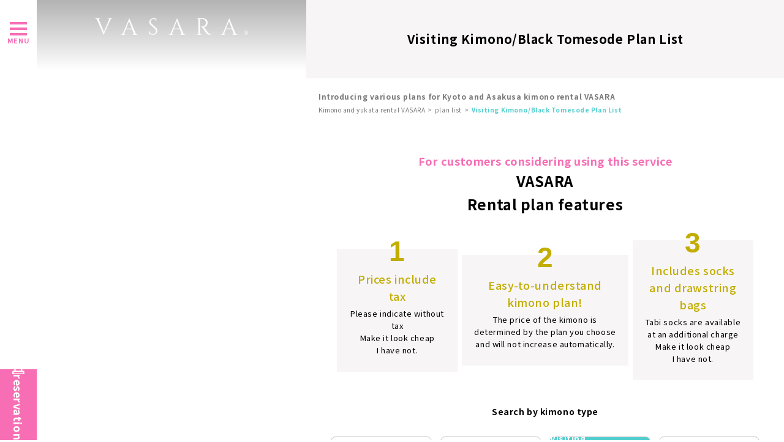

--- FILE ---
content_type: text/html; charset=utf-8
request_url: https://vasara-h.co.jp/plan?cat=03
body_size: 18970
content:
<!DOCTYPE html><html><head><meta charSet="utf-8"/><meta name="viewport" content="width=device-width, initial-scale=1"/><link rel="preload" as="image" href="https://www.facebook.com/tr?id=645448897182539&amp;ev=PageView&amp;noscript=1"/><link rel="preload" as="image" href="/assets/imgs/header/catch_line.png"/><link rel="preload" as="image" href="/assets/imgs/icons/icon-operator.png"/><link rel="preload" as="image" href="/assets/imgs/common/logo-white.png"/><link rel="preload" as="image" href="/assets/imgs/icons/icon-instagram.png"/><link rel="preload" as="image" href="/assets/imgs/icons/icon-facebook.png"/><link rel="preload" as="image" href="/assets/imgs/icons/icon-X.png"/><link rel="preload" as="image" href="/assets/imgs/icons/icon-tiktok.png"/><link rel="preload" as="image" href="/assets/imgs/common/logo_full.png"/><link rel="preload" as="image" href="/assets/imgs/common/logo-black.png"/><link rel="stylesheet" href="/_next/static/css/77f285a10134e784.css" data-precedence="next"/><link rel="preload" as="script" fetchPriority="low" href="/_next/static/chunks/webpack-4d0035e606f6554d.js"/><script src="/_next/static/chunks/1dd3208c-94327b64c6847470.js" async=""></script><script src="/_next/static/chunks/1528-f56d43c08656f5ec.js" async=""></script><script src="/_next/static/chunks/main-app-75e95f15b86144a8.js" async=""></script><script src="/_next/static/chunks/app/global-error-aee44a83cd28bfc4.js" async=""></script><script src="/_next/static/chunks/2317-08555f54cf2d6f34.js" async=""></script><script src="/_next/static/chunks/280-7f0dc7933c7e8270.js" async=""></script><script src="/_next/static/chunks/2681-464bc058ebc5bde6.js" async=""></script><script src="/_next/static/chunks/1988-d2cb76cfaa3a8a23.js" async=""></script><script src="/_next/static/chunks/app/layout-d069921610932215.js" async=""></script><script src="/_next/static/chunks/6340-027f1ede008fbc10.js" async=""></script><script src="/_next/static/chunks/app/not-found-dde12edcbf958fe8.js" async=""></script><script src="/_next/static/chunks/app/error-b206bdf59d1014d1.js" async=""></script><script async="" src="https://www.googletagmanager.com/gtag/js?id=AW-17049928163"></script><script async="" src="https://s.yimg.jp/images/listing/tool/cv/ytag.js"></script><script src="/_next/static/chunks/app/template-7c2b211bbfa5f0af.js" async=""></script><script src="/_next/static/chunks/app/plan/page-ccf1ba62886806b3.js" async=""></script><link rel="preload" href="https://j.wovn.io/1" as="script"/><link rel="preload" href="https://rapid-cdn.yottaa.com/rapid/lib/ioThv-FC3oF1DA.js" as="script"/><link rel="preload" href="https://www.googletagmanager.com/gtm.js?id=GTM-MM364RQ" as="script"/><link rel="preload" href="https://www.googletagmanager.com/gtm.js?id=AW-10836461101" as="script"/><link rel="preload" href="//www.medipartner.jp/js/medipartner_click.js" as="script"/><link rel="preload" as="image" href="/assets/imgs/icons/icon-cross-white.png"/><link rel="preload" as="image" href="/assets/imgs/icons/icon-arrow-down-pink.png"/><title>訪問着/黒留袖プラン一覧 | 京都、浅草で着物を楽しむなら、着物レンタルVASARA！ | 京都、浅草で着物・浴衣を楽しむなら、着物レンタルVASARA！</title><meta name="description" content="プラン一覧ページです"/><link rel="alternate" hrefLang="ja" href="https://vasara-h.co.jp/plan?cat=03"/><link rel="alternate" hrefLang="en" href="https://en.vasara-h.co.jp/plan?cat=03"/><link rel="alternate" hrefLang="zh-Hant" href="https://zh-cht.vasara-h.co.jp/plan?cat=03"/><link rel="alternate" hrefLang="zh-Hans" href="https://zh-chs.vasara-h.co.jp/plan?cat=03"/><link rel="alternate" hrefLang="ko" href="https://ko.vasara-h.co.jp/plan?cat=03"/><meta property="og:title" content="京都、浅草で着物・浴衣を気軽にレンタル"/><meta property="og:description" content="着物レンタルVASARAではより着物を身近に楽しんでいただけるよう様々なサービスを提供してまいります。より可愛く、よりオシャレにあなたの時間を彩ります。"/><meta property="og:url" content="https://vasara-h.co.jp:8001/plan?cat=03"/><meta property="og:site_name" content="着物レンタルVASARA"/><meta property="og:locale" content="ja_JP"/><meta property="og:image" content="https://vasara-h.co.jp/assets/imgs/ogp/ogp_202510.jpg"/><meta property="og:type" content="website"/><meta name="twitter:card" content="summary_large_image"/><meta name="twitter:title" content="京都、浅草で着物・浴衣を気軽にレンタル"/><meta name="twitter:description" content="着物レンタルVASARAではより着物を身近に楽しんでいただけるよう様々なサービスを提供してまいります。より可愛く、よりオシャレにあなたの時間を彩ります。"/><meta name="twitter:image" content="https://vasara-h.co.jp/assets/imgs/ogp/ogp_202510.jpg"/><link rel="icon" href="/icon.ico?7b6f34044f4715ca" type="image/x-icon" sizes="48x48"/><script>
                window.dataLayer = window.dataLayer || [];
                function gtag(){dataLayer.push(arguments);}
                gtag('js', new Date());
                gtag('config', 'AW-17049928163');
                gtag('config', 'AW-17198277499');
                gtag('config', 'AW-866774445');
            </script><script>
                window.yjDataLayer = window.yjDataLayer || [];
                function ytag() { yjDataLayer.push(arguments); }
                ytag({"type":"ycl_cookie", "config":{"ycl_use_non_cookie_storage":true}});
            </script><script src="/_next/static/chunks/polyfills-42372ed130431b0a.js" noModule=""></script></head><body><script>(self.__next_s=self.__next_s||[]).push(["https://j.wovn.io/1",{"data-wovnio":"key=vx_i16&defaultLang=ja&urlPattern=subdomain&backend=true&langParamName=wovn&backendVersion=WOVN.proxy_0.22.3"}])</script><noscript><img height="1" width="1" style="display:none" src="https://www.facebook.com/tr?id=645448897182539&amp;ev=PageView&amp;noscript=1"/></noscript><header class="header"><div class="menuBtn"><label class="nav-open"><span class="first"></span><span class="second"></span><span class="third"></span></label><span class="txt">MENU</span></div><div class="headerReserve"><i class="i-reserve"></i><span class="txt">予約</span></div><div class="headerMenu"><header class="headerMenuCloseHeader"><p class="closeText">MENU CLOSE</p></header><div class="headerMenuInner"><div class="headerMenuInnerTop"><nav class="mainNavi"><ul><li class="toggle">プラン・価格一覧<div class="megamenu"><a class="megamenuTitle" href="/plan">プラン・価格<i class="i-arrow-pink"></i></a><div class="megamenuInner"><div class="column"><ul class="megamenuInnerList"></ul><ul class="megamenuInnerList"></ul></div><div class="column"><ul class="megamenuInnerList"></ul><ul class="megamenuInnerList"></ul><ul class="megamenuInnerList"></ul><ul class="megamenuInnerList"></ul></div><div class="column"><ul class="megamenuInnerList"></ul><ul class="megamenuInnerList"></ul><ul class="megamenuInnerList"></ul><ul class="megamenuInnerList"></ul></div></div></div></li><li class="toggle">オプション<div class="megamenu"><a class="megamenuTitle" href="/plan/option">オプション<i class="i-arrow-pink"></i></a><div class="megamenuInner"><div class="column"><ul class="megamenuInnerList"><li><a href="/plan3/hair.html">ヘアセット</a></li><li><a href="/plan3/komono.html">小物レンタル</a></li></ul></div><div class="column"><ul class="megamenuInnerList"><li><a href="/plan3/leave.html">荷物お預かり</a></li><li><a href="/plan3/extend.html">翌日返却プラン</a></li></ul></div><div class="column"><ul class="megamenuInnerList"><li><a href="/amenohi">雨の日プラン</a></li><li><a href="/plan3/kidsop.html">お子様</a></li></ul></div><div class="column"><ul class="megamenuInnerList"><li><a href="/group/group2.html">出張着付け</a></li><li><a href="/photo/location.html">ロケーションフォトサービス</a></li></ul></div></div></div></li><li class="toggle">店舗一覧<div class="megamenu"><a class="megamenuTitle" href="/shop">店舗一覧<i class="i-arrow-pink"></i></a><div class="megamenuInner"><div class="column"><ul class="megamenuInnerList"></ul><ul class="megamenuInnerList"></ul></div><div class="column"><ul class="megamenuInnerList"></ul><ul class="megamenuInnerList"></ul><ul class="megamenuInnerList"></ul><ul class="megamenuInnerList"></ul></div><div class="column"><ul class="megamenuInnerList"></ul><ul class="megamenuInnerList"></ul><ul class="megamenuInnerList"></ul><ul class="megamenuInnerList"></ul></div></div></div></li><li><a href="/753">七五三特集</a></li><li><a href="/tips">着物大事典</a></li><li><a href="/coordinate">着物・浴衣コーデ</a></li><li><a href="/kimono">着物一覧</a></li><li><a href="/experience">お客様体験談</a></li><li><a href="/info">お知らせ</a></li><li><a href="/rental">レンタルの流れ</a></li><li><a href="/faq">よくある質問</a></li><li><a href="/shoptopics">SHOP TOPICS</a></li><li><a href="/group/group2.html">法人のお問い合わせ</a></li><li><a href="/onlinepreview">オンライン下見予約</a></li></ul></nav></div><div class="headerMenuInnerBottom"><div class="sideMenu"><ul><li><a href="/dresser/">着付け師の紹介</a></li><li><a href="/support/cancel">キャンセルについて</a></li><li><a href="/costume">衣装制作募集</a></li></ul><ul><li><a href="/company/recruit/">採用情報</a></li><li><a href="/legal/">特定商取引法に基づく表記</a></li><li><a href="/vasara-holdings/">会社概要</a></li></ul></div><div class="sideBoxed"><a class="sideBox" href="https://line.me/R/ti/p/@479mltlr?ts=05072042&amp;oat_content=url"><img src="/assets/imgs/header/catch_line.png" class="catch_line" alt="LINEでお気軽予約"/><img src="/assets/imgs/icons/icon-operator.png" class="icon-operator" alt="オペレーター"/></a><div class="sideBox"><i class="i-mobile"></i><p class="sbText01">カスタマーセンター</p><p class="sbTextNum">03-6744-6725</p><p class="sbText02">受付時間<br/>9:00〜18:00（年中無休）</p></div><a class="sideBox" href="/support"><i class="i-mail"></i><p class="sbText03">お問い合わせフォーム</p></a></div></div></div></div></header><div class="spHeaderSpace"></div><section class="spHeader"><div class="spHeaderLogo"><a href="/"><img src="/assets/imgs/common/logo-white.png" alt="着物VASARA"/></a></div><div class="spHeaderButtons"><div class="iconHelp"><a href="tel:03-6744-6725"><i class="i-header-call-white"></i></a></div><div class="iconMarker"><i class="i-header-shop-white"></i></div></div></section><div class="mainContent"><div class="container"><!--$?--><template id="B:0"></template><!--/$--></div></div><div class="fixedImageArea"><div class="img"><video src="/assets/movies/pc_2nd.mp4" muted="" loop="" autoPlay="" playsInline=""></video></div><div class="logo"><a href="/"><img src="/assets/imgs/common/logo-white.png" alt="Vasara"/></a></div></div><footer class="globalFooter"><div class="footerInner"><div class="footerSnsArea"><p class="title">VASARA ソーシャルメディア</p><div class="snsLinks"><div class="item"><a href="https://www.instagram.com/kimono_vasara/" target="_blank"><img src="/assets/imgs/icons/icon-instagram.png" alt="Instagram"/></a></div><div class="item"><a href="https://www.facebook.com/VASARAKIMONO/" target="_blank"><img src="/assets/imgs/icons/icon-facebook.png" alt="Instagram"/></a></div><div class="item"><a href="https://x.com/vasara_asakusa" target="_blank"><img src="/assets/imgs/icons/icon-X.png" alt="Instagram"/></a></div><div class="item"><a href="https://www.tiktok.com/@vasara_official?_t=8oiftBjy5oH&amp;_r=1" target="_blank"><img src="/assets/imgs/icons/icon-tiktok.png" alt="Instagram"/></a></div></div></div><div class="footerLogo"><img src="/assets/imgs/common/logo_full.png" alt="着物VASARA"/></div><div class="footerBottom"><div class="footerBottomLinks"><ul><li><a href="/vasara-holdings/">会社概要</a></li><li><a href="/privacy/terms-of-service.html">利用規約</a></li><li><a href="/privacy">プライバシーポリシー</a></li><li><a href="/legal">特定商取引法に基づく表記</a></li></ul></div><p class="copyRight">Copyright © VASARA all rights reserved.</p></div></div></footer><div class="spFooterSpace"></div><section class="spFooterMenu"><div class="column"><div class="menuBtn"><div class="icon"><label class="nav-open"><span class="first"></span><span class="second"></span><span class="third"></span></label></div><p class="txt">MENU</p></div></div><div class="column"><a href="/plan"><div class="icon"><i class="i-yen"></i></div><p class="txt black">プラン・価格</p></a></div><div class="column"><a href="/shop"><div class="icon"><i class="i-shop-black"></i></div><p class="txt black">店舗一覧</p></a></div><div class="column"><a href="https://lin.ee/mC5POMc"><div class="icon"><i class="i-line_menu"></i></div><p class="txt black">LINE予約</p></a></div><div class="column pink"><a href="/reserve"><div class="icon"><i class="i-reserve"></i></div><p class="txt black">予約</p></a></div></section><div class="spGlobalMenu"><header class="spGlobalMenuHeader"><a href="/"><img src="/assets/imgs/common/logo-black.png" class="logo-black" alt="VASARA"/></a><div class="spGlobalMenuClose"><img src="/assets/imgs/icons/icon-cross-white.png" alt="閉じる"/></div></header><nav class="spGlobalMenuInner"><div class="spGlobalMenuItem"><p class="menuPulldownTrigger">プラン・価格一覧<img src="/assets/imgs/icons/icon-arrow-down-pink.png" class="icon-arrow-down-pink" alt="下矢印"/></p><div class="spGlobalMenuInner__pd"><ul class="megamenuInnerList"><li><a href="/plan">全プラン一覧</a></li><li><a href="/plan/shop_plan_index.html?id=1">浅草寺店プラン一覧</a></li><li><a href="/plan/shop_plan_index.html?id=13">浅草本店プラン一覧</a></li><li><a href="/plan/shop_plan_index.html?id=24">浅草駅前店プラン一覧</a></li><li><a href="/plan/shop_plan_index.html?id=3">池袋店プラン一覧</a></li><li><a href="/plan/shop_plan_index.html?id=4">銀座店プラン一覧</a></li><li><a href="/plan/shop_plan_index.html?id=14">新宿駅前店プラン一覧</a></li><li><a href="/plan/shop_plan_index.html?id=17">渋谷店プラン一覧</a></li><li><a href="/plan/shop_plan_index.html?id=19">秋葉原店プラン一覧</a></li><li><a href="/plan/shop_plan_index.html?id=32">立川駅前店プラン一覧</a></li><li><a href="/plan/shop_plan_index.html?id=35">町田店プラン一覧</a></li><li><a href="/plan/shop_plan_index.html?id=26">川越駅前店プラン一覧</a></li><li><a href="/plan/shop_plan_index.html?id=27">川越小江戸店プラン一覧</a></li><li><a href="/plan/shop_plan_index.html?id=31">横浜駅前店プラン一覧</a></li><li><a href="/plan/shop_plan_index.html?id=25">横浜みなとみらい店プラン一覧</a></li><li><a href="/plan/shop_plan_index.html?id=2">鎌倉小町通り店プラン一覧</a></li><li><a href="/plan/shop_plan_index.html?id=28">名古屋駅前店プラン一覧</a></li><li><a href="/plan/shop_plan_index.html?id=20">京都駅前店プラン一覧</a></li><li><a href="/plan/shop_plan_index.html?id=15">大阪梅田店プラン一覧</a></li><li><a href="/plan/shop_plan_index.html?id=21">金沢駅前店プラン一覧</a></li><li><a href="/plan/shop_plan_index.html?id=22">金沢兼六園店プラン一覧</a></li><li><a href="/plan/shop_plan_index.html?id=6">倉敷ｱｲﾋﾞｰｽｸｴｱ店プラン一覧</a></li><li><a href="/plan/shop_plan_index.html?id=29">福岡天神西通り店プラン一覧</a></li><li><a href="/plan/shop_plan_index.html?id=33">仙台駅前店プラン一覧</a></li></ul></div></div><div class="spGlobalMenuItem"><p class="menuPulldownTrigger">オプション<img src="/assets/imgs/icons/icon-arrow-down-pink.png" class="icon-arrow-down-pink" alt="下矢印"/></p><div class="spGlobalMenuInner__pd"><ul class="megamenuInnerList"><li><a href="/plan3/hair.html">ヘアセット</a></li><li><a href="/plan3/komono.html">小物レンタル</a></li><li><a href="/plan3/leave.html">荷物お預かり</a></li><li><a href="/plan3/extend.html">翌日返却プラン</a></li><li><a href="/amenohi">雨の日プラン</a></li><li><a href="/plan3/kidsop.html">お子様</a></li></ul></div></div><div class="spGlobalMenuItem"><p class="menuPulldownTrigger">店舗一覧<img src="/assets/imgs/icons/icon-arrow-down-pink.png" class="icon-arrow-down-pink" alt="下矢印"/></p><div class="spGlobalMenuInner__pd"><ul class="megamenuInnerList"><li><a href="/shop/detail.html?id=1">浅草寺店</a></li><li><a href="/shop/detail.html?id=13">浅草本店</a></li><li><a href="/shop/detail.html?id=24">浅草駅前店</a></li><li><a href="/shop/detail.html?id=3">池袋店</a></li><li><a href="/shop/detail.html?id=4">銀座店</a></li><li><a href="/shop/detail.html?id=14">新宿駅前店</a></li><li><a href="/shop/detail.html?id=17">渋谷店</a></li><li><a href="/shop/detail.html?id=19">秋葉原店</a></li><li><a href="/shop/detail.html?id=32">立川駅前店</a></li><li><a href="/shop/detail.html?id=35">町田店</a></li><li><a href="/shop/detail.html?id=26">川越駅前店</a></li><li><a href="/shop/detail.html?id=31">横浜駅前店</a></li><li><a href="/shop/detail.html?id=25">横浜みなとみらい店</a></li><li><a href="/shop/detail.html?id=2">鎌倉小町通り店</a></li><li><a href="/shop/detail.html?id=28">名古屋駅前店</a></li><li><a href="/shop/detail.html?id=20">京都駅前店</a></li><li><a href="/shop/detail.html?id=15">大阪梅田店</a></li><li><a href="/shop/detail.html?id=34">大阪なんば店</a></li><li><a href="/shop/detail.html?id=21">金沢駅前店</a></li><li><a href="/shop/detail.html?id=22">金沢兼六園店</a></li><li><a href="/shop/detail.html?id=6">倉敷ｱｲﾋﾞｰｽｸｴｱ店</a></li><li><a href="/shop/detail.html?id=29">福岡天神西通り店</a></li><li><a href="/shop/detail.html?id=33">仙台駅前店</a></li></ul></div></div><div class="spGlobalMenuItem"><a class="spGlobalMenuItem__link" href="/753">七五三特集</a></div><div class="spGlobalMenuItem"><a class="spGlobalMenuItem__link" href="/tips">着物大事典</a></div><div class="spGlobalMenuItem"><a class="spGlobalMenuItem__link" href="/coordinate">着物・浴衣コーデ</a></div><div class="spGlobalMenuItem"><a href="/kimono" class="spGlobalMenuItem__link">着物一覧</a></div><div class="spGlobalMenuItem"><a class="spGlobalMenuItem__link" href="/experience">お客様体験談</a></div><div class="spGlobalMenuItem"><a class="spGlobalMenuItem__link" href="/info">お知らせ</a></div><div class="spGlobalMenuItem"><a class="spGlobalMenuItem__link" href="/rental">レンタルの流れ</a></div><div class="spGlobalMenuItem"><a class="spGlobalMenuItem__link" href="/faq">よくある質問</a></div><div class="spGlobalMenuItem"><a class="spGlobalMenuItem__link" href="/shoptopics">SHOP TOPICS</a></div><div class="spGlobalMenuItem"><a class="spGlobalMenuItem__link" href="/group/group2.html">法人のお問い合わせ</a></div><div class="spGlobalMenuItem"><a class="spGlobalMenuItem__link" href="/onlinepreview">オンライン下見予約</a></div><div class="spGlobalMenuItem"><a href="/dresser" class="spGlobalMenuItem__link">着付け師の紹介</a></div><div class="spGlobalMenuItem"><a class="spGlobalMenuItem__link" href="/support/cancel">キャンセルについて</a></div><div class="spGlobalMenuItem"><a href="/costume" class="spGlobalMenuItem__link">衣装制作募集</a></div><div class="spGlobalMenuItem"><a href="/company/recruit" class="spGlobalMenuItem__link">採用情報</a></div><div class="spGlobalMenuItem"><a href="/legal" class="spGlobalMenuItem__link">特定商取引法に基づく表記</a></div><div class="spGlobalMenuItem"><a href="/vasara-holdings/" class="spGlobalMenuItem__link" target="_blank">会社概要</a></div></nav></div><script src="/_next/static/chunks/webpack-4d0035e606f6554d.js" async=""></script><div hidden id="S:0"><template id="P:1"></template></div><script>(self.__next_f=self.__next_f||[]).push([0]);self.__next_f.push([2,null])</script><script>self.__next_f.push([1,"1:HL[\"/_next/static/css/77f285a10134e784.css\",\"style\"]\n"])</script><script>self.__next_f.push([1,"2:I[11815,[],\"\"]\n5:I[55092,[],\"\"]\n6:I[82023,[],\"\"]\na:I[63859,[],\"NotFoundBoundary\"]\ne:I[74566,[\"6470\",\"static/chunks/app/global-error-aee44a83cd28bfc4.js\"],\"default\"]\nf:[]\n0:[\"$\",\"$L2\",null,{\"buildId\":\"zXctXiK9Tuom-LGGHLffg\",\"assetPrefix\":\"\",\"urlParts\":[\"\",\"plan?cat=03\"],\"initialTree\":[\"\",{\"children\":[\"plan\",{\"children\":[\"__PAGE__?{\\\"cat\\\":\\\"03\\\"}\",{}]}],\"components\":[\"__DEFAULT__\",{}],\"config\":[\"__DEFAULT__\",{}],\"styles\":[\"__DEFAULT__\",{}]},\"$undefined\",\"$undefined\",true],\"initialSeedData\":[\"\",{\"children\":[\"plan\",{\"children\":[\"__PAGE__\",{},[[\"$L3\",\"$L4\",[[\"$\",\"link\",\"0\",{\"rel\":\"stylesheet\",\"href\":\"/_next/static/css/77f285a10134e784.css\",\"precedence\":\"next\",\"crossOrigin\":\"$undefined\"}]]],null],null]},[null,[\"$\",\"$L5\",null,{\"parallelRouterKey\":\"children\",\"segmentPath\":[\"children\",\"plan\",\"children\"],\"error\":\"$undefined\",\"errorStyles\":\"$undefined\",\"errorScripts\":\"$undefined\",\"template\":[\"$\",\"$L6\",null,{}],\"templateStyles\":\"$undefined\",\"templateScripts\":\"$undefined\",\"notFound\":\"$undefined\",\"notFoundStyles\":\"$undefined\"}]],null],\"components\":[\"__DEFAULT__\",{},[[\"$undefined\",\"$L7\",null],null],null],\"config\":[\"__DEFAULT__\",{},[[\"$undefined\",\"$L8\",null],null],null],\"styles\":[\"__DEFAULT__\",{},[[\"$undefined\",\"$L9\",null],null],null]},[[null,[\"$\",\"$La\",null,{\"notFound\":[null,\"$Lb\"],\"children\":\"$Lc\"}]],null],[\"$undefined\",[],[]]],\"couldBeIntercepted\":false,\"initialHead\":[null,\"$Ld\"],\"globalErrorComponent\":\"$e\",\"missingSlots\":\"$Wf\"}]\n7:E{\"digest\":\"NEXT_NOT_FOUND\"}\n8:E{\"digest\":\"NEXT_NOT_FOUND\"}\n9:E{\"digest\":\"NEXT_NOT_FOUND\"}\n"])</script><script>self.__next_f.push([1,"10:I[32639,[\"2317\",\"static/chunks/2317-08555f54cf2d6f34.js\",\"280\",\"static/chunks/280-7f0dc7933c7e8270.js\",\"2681\",\"static/chunks/2681-464bc058ebc5bde6.js\",\"1988\",\"static/chunks/1988-d2cb76cfaa3a8a23.js\",\"3185\",\"static/chunks/app/layout-d069921610932215.js\"],\"default\"]\n11:I[21450,[\"2317\",\"static/chunks/2317-08555f54cf2d6f34.js\",\"280\",\"static/chunks/280-7f0dc7933c7e8270.js\",\"2681\",\"static/chunks/2681-464bc058ebc5bde6.js\",\"1988\",\"static/chunks/1988-d2cb76cfaa3a8a23.js\",\"3185\",\"static/chunks/app/layout-d069921610932215.js\"],\"Providers\"]\n12:I[85749,[\"6340\",\"static/chunks/6340-027f1ede008fbc10.js\",\"9160\",\"static/chunks/app/not-found-dde12edcbf958fe8.js\"],\"default\"]\n13:I[26111,[\"7601\",\"static/chunks/app/error-b206bdf59d1014d1.js\"],\"default\"]\nb:[\"$\",\"html\",null,{\"children\":[[\"$\",\"head\",null,{\"children\":[[\"$\",\"script\",null,{\"async\":true,\"src\":\"https://www.googletagmanager.com/gtag/js?id=AW-17049928163\"}],[\"$\",\"script\",null,{\"dangerouslySetInnerHTML\":{\"__html\":\"\\n                window.dataLayer = window.dataLayer || [];\\n                function gtag(){dataLayer.push(arguments);}\\n                gtag('js', new Date());\\n                gtag('config', 'AW-17049928163');\\n                gtag('config', 'AW-17198277499');\\n                gtag('config', 'AW-866774445');\\n            \"}}],[\"$\",\"script\",null,{\"async\":true,\"src\":\"https://s.yimg.jp/images/listing/tool/cv/ytag.js\"}],[\"$\",\"script\",null,{\"dangerouslySetInnerHTML\":{\"__html\":\"\\n                window.yjDataLayer = window.yjDataLayer || [];\\n                function ytag() { yjDataLayer.push(arguments); }\\n                ytag({\\\"type\\\":\\\"ycl_cookie\\\", \\\"config\\\":{\\\"ycl_use_non_cookie_storage\\\":true}});\\n            \"}}]]}],[\"$\",\"body\",null,{\"children\":[[\"$\",\"$L10\",null,{}],null,[\"$\",\"$L11\",null,{\"children\":[[[\"$\",\"link\",\"0\",{\"rel\":\"stylesheet\",\"href\":\"/_next/static/css/77f285a10134e784.css\",\"precedence\":\"next\",\"crossOrigin\":\"$undefined\"}]],[\"$\",\"$L12\",null,{}]]}]]}]]}]\n17:{\"rel\":\"stylesheet\",\"href\":\"/_next/static/css/77f285a10134e784.css\",\"precedence\":\"next\",\"crossOr"])</script><script>self.__next_f.push([1,"igin\":\"$undefined\"}\n16:[\"$\",\"link\",\"0\",\"$17\"]\n15:[\"$16\"]\nc:[\"$\",\"html\",null,{\"children\":[[\"$\",\"head\",null,{\"children\":[[\"$\",\"script\",null,{\"async\":true,\"src\":\"https://www.googletagmanager.com/gtag/js?id=AW-17049928163\"}],[\"$\",\"script\",null,{\"dangerouslySetInnerHTML\":{\"__html\":\"\\n                window.dataLayer = window.dataLayer || [];\\n                function gtag(){dataLayer.push(arguments);}\\n                gtag('js', new Date());\\n                gtag('config', 'AW-17049928163');\\n                gtag('config', 'AW-17198277499');\\n                gtag('config', 'AW-866774445');\\n            \"}}],[\"$\",\"script\",null,{\"async\":true,\"src\":\"https://s.yimg.jp/images/listing/tool/cv/ytag.js\"}],[\"$\",\"script\",null,{\"dangerouslySetInnerHTML\":{\"__html\":\"\\n                window.yjDataLayer = window.yjDataLayer || [];\\n                function ytag() { yjDataLayer.push(arguments); }\\n                ytag({\\\"type\\\":\\\"ycl_cookie\\\", \\\"config\\\":{\\\"ycl_use_non_cookie_storage\\\":true}});\\n            \"}}]]}],[\"$\",\"body\",null,{\"children\":[[\"$\",\"$L10\",null,{}],null,[\"$\",\"$L11\",null,{\"children\":[\"$\",\"$L5\",null,{\"parallelRouterKey\":\"children\",\"segmentPath\":[\"children\"],\"error\":\"$13\",\"errorStyles\":[],\"errorScripts\":[],\"template\":\"$L14\",\"templateStyles\":[],\"templateScripts\":[],\"notFound\":[\"$\",\"$L12\",null,{}],\"notFoundStyles\":\"$15\"}]}]]}]]}]\n"])</script><script>self.__next_f.push([1,"18:I[91331,[\"6340\",\"static/chunks/6340-027f1ede008fbc10.js\",\"2317\",\"static/chunks/2317-08555f54cf2d6f34.js\",\"280\",\"static/chunks/280-7f0dc7933c7e8270.js\",\"5489\",\"static/chunks/app/template-7c2b211bbfa5f0af.js\"],\"GlobalMenu\"]\n19:I[59782,[\"6340\",\"static/chunks/6340-027f1ede008fbc10.js\",\"2317\",\"static/chunks/2317-08555f54cf2d6f34.js\",\"280\",\"static/chunks/280-7f0dc7933c7e8270.js\",\"5489\",\"static/chunks/app/template-7c2b211bbfa5f0af.js\"],\"SpHeader\"]\n1a:I[59728,[\"6340\",\"static/chunks/6340-027f1ede008fbc10.js\",\"2317\",\"static/chunks/2317-08555f54cf2d6f34.js\",\"280\",\"static/chunks/280-7f0dc7933c7e8270.js\",\"5489\",\"static/chunks/app/template-7c2b211bbfa5f0af.js\"],\"MainVideo\"]\n1b:I[16340,[\"6340\",\"static/chunks/6340-027f1ede008fbc10.js\",\"1927\",\"static/chunks/app/plan/page-ccf1ba62886806b3.js\"],\"\"]\n1c:I[85809,[\"6340\",\"static/chunks/6340-027f1ede008fbc10.js\",\"2317\",\"static/chunks/2317-08555f54cf2d6f34.js\",\"280\",\"static/chunks/280-7f0dc7933c7e8270.js\",\"5489\",\"static/chunks/app/template-7c2b211bbfa5f0af.js\"],\"SpFooterMenu\"]\n"])</script><script>self.__next_f.push([1,"14:[[\"$\",\"header\",null,{\"className\":\"header\",\"children\":[\"$\",\"$L18\",null,{}]}],[\"$\",\"div\",null,{\"className\":\"spHeaderSpace\"}],[\"$\",\"$L19\",null,{}],[\"$\",\"div\",null,{\"className\":\"mainContent\",\"children\":[\"$\",\"div\",null,{\"className\":\"container\",\"children\":[\"$\",\"$L6\",null,{}]}]}],[\"$\",\"$L1a\",null,{}],[\"$\",\"footer\",null,{\"className\":\"globalFooter\",\"children\":[\"$\",\"div\",null,{\"className\":\"footerInner\",\"children\":[[\"$\",\"div\",null,{\"className\":\"footerSnsArea\",\"children\":[[\"$\",\"p\",null,{\"className\":\"title\",\"children\":\"VASARA ソーシャルメディア\"}],[\"$\",\"div\",null,{\"className\":\"snsLinks\",\"children\":[[\"$\",\"div\",null,{\"className\":\"item\",\"children\":[\"$\",\"a\",null,{\"href\":\"https://www.instagram.com/kimono_vasara/\",\"target\":\"_blank\",\"children\":[\"$\",\"img\",null,{\"src\":\"/assets/imgs/icons/icon-instagram.png\",\"alt\":\"Instagram\"}]}]}],[\"$\",\"div\",null,{\"className\":\"item\",\"children\":[\"$\",\"a\",null,{\"href\":\"https://www.facebook.com/VASARAKIMONO/\",\"target\":\"_blank\",\"children\":[\"$\",\"img\",null,{\"src\":\"/assets/imgs/icons/icon-facebook.png\",\"alt\":\"Instagram\"}]}]}],[\"$\",\"div\",null,{\"className\":\"item\",\"children\":[\"$\",\"a\",null,{\"href\":\"https://x.com/vasara_asakusa\",\"target\":\"_blank\",\"children\":[\"$\",\"img\",null,{\"src\":\"/assets/imgs/icons/icon-X.png\",\"alt\":\"Instagram\"}]}]}],[\"$\",\"div\",null,{\"className\":\"item\",\"children\":[\"$\",\"a\",null,{\"href\":\"https://www.tiktok.com/@vasara_official?_t=8oiftBjy5oH\u0026_r=1\",\"target\":\"_blank\",\"children\":[\"$\",\"img\",null,{\"src\":\"/assets/imgs/icons/icon-tiktok.png\",\"alt\":\"Instagram\"}]}]}]]}]]}],[\"$\",\"div\",null,{\"className\":\"footerLogo\",\"children\":[\"$\",\"img\",null,{\"src\":\"/assets/imgs/common/logo_full.png\",\"alt\":\"着物VASARA\"}]}],[\"$\",\"div\",null,{\"className\":\"footerBottom\",\"children\":[[\"$\",\"div\",null,{\"className\":\"footerBottomLinks\",\"children\":[\"$\",\"ul\",null,{\"children\":[[\"$\",\"li\",null,{\"children\":[\"$\",\"a\",null,{\"href\":\"/vasara-holdings/\",\"children\":\"会社概要\"}]}],[\"$\",\"li\",null,{\"children\":[\"$\",\"$L1b\",null,{\"href\":\"/privacy/terms-of-service.html\",\"children\":\"利用規約\"}]}],[\"$\",\"li\",null,{\"children\":[\"$\",\"$L1b\",null,{\"href\":\"/privacy\",\"children\":\"プライバシーポリシー\"}]}],[\"$\",\"li\",null,{\"children\":[\"$\",\"a\",null,{\"href\":\"/legal\",\"children\":\"特定商取引法に基づく表記\"}]}]]}]}],[\"$\",\"p\",null,{\"className\":\"copyRight\",\"children\":\"Copyright © VASARA all rights reserved.\"}]]}]]}]}],[\"$\",\"div\",null,{\"className\":\"spFooterSpace\"}],[\"$\",\"$L1c\",null,{\"threshold\":50}]]\n"])</script><script>self.__next_f.push([1,"d:[[\"$\",\"meta\",\"0\",{\"name\":\"viewport\",\"content\":\"width=device-width, initial-scale=1\"}],[\"$\",\"meta\",\"1\",{\"charSet\":\"utf-8\"}],[\"$\",\"title\",\"2\",{\"children\":\"訪問着/黒留袖プラン一覧 | 京都、浅草で着物を楽しむなら、着物レンタルVASARA！ | 京都、浅草で着物・浴衣を楽しむなら、着物レンタルVASARA！\"}],[\"$\",\"meta\",\"3\",{\"name\":\"description\",\"content\":\"プラン一覧ページです\"}],[\"$\",\"link\",\"4\",{\"rel\":\"alternate\",\"hrefLang\":\"ja\",\"href\":\"https://vasara-h.co.jp/plan?cat=03\"}],[\"$\",\"link\",\"5\",{\"rel\":\"alternate\",\"hrefLang\":\"en\",\"href\":\"https://en.vasara-h.co.jp/plan?cat=03\"}],[\"$\",\"link\",\"6\",{\"rel\":\"alternate\",\"hrefLang\":\"zh-Hant\",\"href\":\"https://zh-cht.vasara-h.co.jp/plan?cat=03\"}],[\"$\",\"link\",\"7\",{\"rel\":\"alternate\",\"hrefLang\":\"zh-Hans\",\"href\":\"https://zh-chs.vasara-h.co.jp/plan?cat=03\"}],[\"$\",\"link\",\"8\",{\"rel\":\"alternate\",\"hrefLang\":\"ko\",\"href\":\"https://ko.vasara-h.co.jp/plan?cat=03\"}],[\"$\",\"meta\",\"9\",{\"property\":\"og:title\",\"content\":\"京都、浅草で着物・浴衣を気軽にレンタル\"}],[\"$\",\"meta\",\"10\",{\"property\":\"og:description\",\"content\":\"着物レンタルVASARAではより着物を身近に楽しんでいただけるよう様々なサービスを提供してまいります。より可愛く、よりオシャレにあなたの時間を彩ります。\"}],[\"$\",\"meta\",\"11\",{\"property\":\"og:url\",\"content\":\"https://vasara-h.co.jp:8001/plan?cat=03\"}],[\"$\",\"meta\",\"12\",{\"property\":\"og:site_name\",\"content\":\"着物レンタルVASARA\"}],[\"$\",\"meta\",\"13\",{\"property\":\"og:locale\",\"content\":\"ja_JP\"}],[\"$\",\"meta\",\"14\",{\"property\":\"og:image\",\"content\":\"https://vasara-h.co.jp/assets/imgs/ogp/ogp_202510.jpg\"}],[\"$\",\"meta\",\"15\",{\"property\":\"og:type\",\"content\":\"website\"}],[\"$\",\"meta\",\"16\",{\"name\":\"twitter:card\",\"content\":\"summary_large_image\"}],[\"$\",\"meta\",\"17\",{\"name\":\"twitter:title\",\"content\":\"京都、浅草で着物・浴衣を気軽にレンタル\"}],[\"$\",\"meta\",\"18\",{\"name\":\"twitter:description\",\"content\":\"着物レンタルVASARAではより着物を身近に楽しんでいただけるよう様々なサービスを提供してまいります。より可愛く、よりオシャレにあなたの時間を彩ります。\"}],[\"$\",\"meta\",\"19\",{\"name\":\"twitter:image\",\"content\":\"https://vasara-h.co.jp/assets/imgs/ogp/ogp_202510.jpg\"}],[\"$\",\"link\",\"20\",{\"rel\":\"icon\",\"href\":\"/icon.ico?7b6f34044f4715ca\",\"type\":\"image/x-icon\",\"sizes\":\"48x48\"}]]\n"])</script><script>self.__next_f.push([1,"3:null\n"])</script><script>self.__next_f.push([1,"4:[\"$\",\"div\",null,{\"className\":\"$undefined\",\"children\":[[\"$\",\"header\",null,{\"className\":\"grayHeader\",\"children\":[\"$\",\"h1\",null,{\"className\":\"title\",\"children\":[\"訪問着/黒留袖\",\"プラン一覧\"]}]}],[\"$\",\"div\",null,{\"className\":\"breadcrumbs\",\"children\":[[\"$\",\"p\",null,{\"className\":\"planBreadTit\",\"children\":\"京都、浅草着物レンタルVASARAの様々なプランを紹介\"}],[\"$\",\"div\",null,{\"className\":\"breadInner\",\"children\":[[\"$\",\"$L1b\",null,{\"href\":\"/\",\"children\":\"着物・浴衣レンタルVASARA\"}],[\"$\",\"$L1b\",null,{\"href\":\"/plan\",\"children\":\"プラン一覧\"}],[\"$\",\"span\",null,{\"className\":\"current\",\"children\":[\"訪問着/黒留袖\",\"プラン一覧\"]}]]}]]}],[\"$\",\"header\",null,{\"className\":\"planHeader\",\"children\":[[\"$\",\"div\",null,{\"className\":\"planHeaderImg\",\"children\":[\"$\",\"img\",null,{\"src\":\"/assets/imgs/page/plan_index_main.jpg\",\"alt\":\"プランメイン\"}]}],[\"$\",\"div\",null,{\"className\":\"titleSet\",\"children\":[[\"$\",\"h1\",null,{\"className\":\"small\",\"children\":\"ご利用を検討中のお客様へ\"}],[\"$\",\"h2\",null,{\"className\":\"main\",\"children\":[\"VASARA\",[\"$\",\"br\",null,{}],\"レンタルプランの特徴\"]}]]}],[\"$\",\"div\",null,{\"className\":\"planHeadContent\",\"children\":[[\"$\",\"div\",null,{\"className\":\"item\",\"children\":[[\"$\",\"p\",null,{\"className\":\"num\",\"children\":\"1\"}],[\"$\",\"h3\",null,{\"className\":\"tit\",\"children\":\"料金は税込表示\"}],[\"$\",\"div\",null,{\"className\":\"inner\",\"children\":[\"税抜表記にして\",[\"$\",\"br\",null,{\"className\":\"pcOnly\"}],\"安く見せたり\",[\"$\",\"br\",null,{\"className\":\"pcOnly\"}],\"していません。\"]}]]}],[\"$\",\"div\",null,{\"className\":\"item\",\"children\":[[\"$\",\"p\",null,{\"className\":\"num\",\"children\":\"2\"}],[\"$\",\"h3\",null,{\"className\":\"tit\",\"children\":\"分かりやすい着物プラン！\"}],[\"$\",\"div\",null,{\"className\":\"inner\",\"children\":\"着物の価格はお選びのプランごとに決まっており、自動的に価格が上がることはありません。\"}]]}],[\"$\",\"div\",null,{\"className\":\"item\",\"children\":[[\"$\",\"p\",null,{\"className\":\"num\",\"children\":\"3\"}],[\"$\",\"h3\",null,{\"className\":\"tit\",\"children\":\"足袋・巾着も含む\"}],[\"$\",\"div\",null,{\"className\":\"inner\",\"children\":[\"足袋を別料金にして\",[\"$\",\"br\",null,{}],\"安く見せたり\",[\"$\",\"br\",null,{\"className\":\"pcOnly\"}],\"していません。\"]}]]}]]}]]}],[\"$\",\"div\",null,{\"className\":\"wrapper-700\",\"children\":[[\"$\",\"div\",null,{\"className\":\"centerTitle\",\"children\":[\"$\",\"h2\",null,{\"className\":\"sub\",\"children\":\"着物の種類から探す\"}]}],[\"$\",\"div\",null,{\"className\":\"planTabItems\",\"children\":[[\"$\",\"div\",\"01\",{\"className\":\"tabItem \",\"children\":[\"$\",\"$L1b\",null,{\"href\":\"/plan?cat=01\",\"children\":[[\"$\",\"span\",null,{\"className\":\"txt\",\"children\":\"小紋\"}],[\"$\",\"i\",null,{\"className\":\"i-arrow-down\"}]]}]}],[\"$\",\"div\",\"02\",{\"className\":\"tabItem \",\"children\":[\"$\",\"$L1b\",null,{\"href\":\"/plan?cat=02\",\"children\":[[\"$\",\"span\",null,{\"className\":\"txt\",\"children\":\"浴衣\"}],[\"$\",\"i\",null,{\"className\":\"i-arrow-down\"}]]}]}],[\"$\",\"div\",\"03\",{\"className\":\"tabItem selected \",\"children\":[\"$\",\"$L1b\",null,{\"href\":\"/plan?cat=03\",\"children\":[[\"$\",\"span\",null,{\"className\":\"txt\",\"children\":\"訪問着/黒留袖\"}],[\"$\",\"i\",null,{\"className\":\"i-arrow-down\"}]]}]}],[\"$\",\"div\",\"04\",{\"className\":\"tabItem \",\"children\":[\"$\",\"$L1b\",null,{\"href\":\"/plan?cat=04\",\"children\":[[\"$\",\"span\",null,{\"className\":\"txt\",\"children\":\"袴\"}],[\"$\",\"i\",null,{\"className\":\"i-arrow-down\"}]]}]}],[\"$\",\"div\",\"05\",{\"className\":\"tabItem \",\"children\":[\"$\",\"$L1b\",null,{\"href\":\"/plan?cat=05\",\"children\":[[\"$\",\"span\",null,{\"className\":\"txt\",\"children\":\"七五三\"}],[\"$\",\"i\",null,{\"className\":\"i-arrow-down\"}]]}]}],[\"$\",\"div\",\"07\",{\"className\":\"tabItem \",\"children\":[\"$\",\"$L1b\",null,{\"href\":\"/plan?cat=07\",\"children\":[[\"$\",\"span\",null,{\"className\":\"txt\",\"children\":\"振袖\"}],[\"$\",\"i\",null,{\"className\":\"i-arrow-down\"}]]}]}],[\"$\",\"div\",\"08\",{\"className\":\"tabItem \",\"children\":[\"$\",\"$L1b\",null,{\"href\":\"/plan?cat=08\",\"children\":[[\"$\",\"span\",null,{\"className\":\"txt\",\"children\":\"カップル\"}],[\"$\",\"i\",null,{\"className\":\"i-arrow-down\"}]]}]}],[\"$\",\"div\",\"09\",{\"className\":\"tabItem \",\"children\":[\"$\",\"$L1b\",null,{\"href\":\"/plan?cat=09\",\"children\":[[\"$\",\"span\",null,{\"className\":\"txt\",\"children\":\"メンズ\"}],[\"$\",\"i\",null,{\"className\":\"i-arrow-down\"}]]}]}],[\"$\",\"div\",\"10\",{\"className\":\"tabItem \",\"children\":[\"$\",\"$L1b\",null,{\"href\":\"/plan?cat=10\",\"children\":[[\"$\",\"span\",null,{\"className\":\"txt\",\"children\":\"お子様/産着\"}],[\"$\",\"i\",null,{\"className\":\"i-arrow-down\"}]]}]}],[\"$\",\"div\",\"11\",{\"className\":\"tabItem \",\"children\":[\"$\",\"$L1b\",null,{\"href\":\"/plan?cat=11\",\"children\":[[\"$\",\"span\",null,{\"className\":\"txt\",\"children\":\"学割\"}],[\"$\",\"i\",null,{\"className\":\"i-arrow-down\"}]]}]}],[\"$\",\"div\",\"13\",{\"className\":\"tabItem \",\"children\":[\"$\",\"$L1b\",null,{\"href\":\"/plan?cat=13\",\"children\":[[\"$\",\"span\",null,{\"className\":\"txt\",\"children\":\"スペシャルコラボ\"}],[\"$\",\"i\",null,{\"className\":\"i-arrow-down\"}]]}]}],[\"$\",\"div\",\"14\",{\"className\":\"tabItem \",\"children\":[\"$\",\"$L1b\",null,{\"href\":\"/plan?cat=14\",\"children\":[[\"$\",\"span\",null,{\"className\":\"txt\",\"children\":\"持ち込み着付\"}],[\"$\",\"i\",null,{\"className\":\"i-arrow-down\"}]]}]}],[\"$\",\"div\",\"12\",{\"className\":\"tabItem \",\"children\":[\"$\",\"$L1b\",null,{\"href\":\"/plan?cat=12\",\"children\":[[\"$\",\"span\",null,{\"className\":\"txt\",\"children\":\"下見予約\"}],[\"$\",\"i\",null,{\"className\":\"i-arrow-down\"}]]}]}]]}]]}],[\"$\",\"div\",null,{\"className\":\"wrapper-690 mt40 mb80\",\"children\":[\"$\",\"ul\",null,{\"className\":\"planItems\",\"children\":[[\"$\",\"li\",\"plan-19\",{\"className\":\"planItem\",\"children\":[[\"$\",\"div\",null,{\"className\":\"thumb\",\"children\":[\"$\",\"img\",null,{\"src\":\"https://w-vasara-web.s3.ap-northeast-1.amazonaws.com/vasara-web-prod/images/2025-03/9abfb97e/homongi_standard.webp\",\"alt\":\"訪問着　スタンダード☆☆☆\"}]}],[\"$\",\"div\",null,{\"className\":\"planItemInner\",\"children\":[[\"$\",\"h4\",null,{\"className\":\"planName\",\"children\":[[\"$\",\"$L1b\",null,{\"href\":\"/plan/detail.html?id=Visiting-uniform-standard\",\"children\":\"訪問着　スタンダード☆☆☆\"}],\" \"]}],[\"$\",\"div\",null,{\"className\":\"planItemPriceArea\",\"children\":[[[\"$\",\"div\",null,{\"className\":\"normal\",\"children\":[\"$\",\"p\",null,{\"children\":[[\"$\",\"span\",null,{\"className\":\"priceText\",\"children\":\"10,900\"}],\"円\",[\"$\",\"br\",null,{}],\"（税抜）\"]}]}],[\"$\",\"img\",null,{\"src\":\"/assets/imgs/icons/icon-arrow_blue.png\",\"className\":\"arrowRight\"}]],[\"$\",\"div\",null,{\"className\":\"discount\",\"children\":[[\"$\",\"p\",null,{\"className\":\"netText\",\"children\":\"ネット申し込みで\"}],[\"$\",\"p\",null,{\"className\":\"price\",\"children\":[[\"$\",\"span\",null,{\"className\":\"priceText\",\"children\":\"9,900\"}],\"円（税抜）\"]}],[\"$\",\"p\",null,{\"className\":\"c-price\",\"children\":[\"[ \",\"10,890\",[\"$\",\"span\",null,{\"className\":\"smText\",\"children\":\"円（税込）\"}],\"]\"]}]]}]]}],[\"$\",\"div\",null,{\"className\":\"buttons\",\"children\":[[\"$\",\"div\",null,{\"className\":\"btn-pink-arrow shadow\",\"children\":[[\"$\",\"span\",null,{\"className\":\"txt\",\"children\":\"予約する\"}],[\"$\",\"span\",null,{\"className\":\"i-arrow-white\"}],[\"$\",\"a\",null,{\"href\":\"/reserve/?selected_plan_page_id=Visiting-uniform-standard\",\"className\":\"float_link\"}]]}],[\"$\",\"div\",null,{\"className\":\"btn-white-arrow shadow\",\"children\":[[\"$\",\"span\",null,{\"className\":\"txt\",\"children\":\"プラン詳細\"}],[\"$\",\"span\",null,{\"className\":\"i-arrow-pink\"}],[\"$\",\"a\",null,{\"href\":\"/plan/detail.html?id=Visiting-uniform-standard\",\"className\":\"float_link\"}]]}]]}],[[\"$\",\"p\",null,{\"className\":\"planItemHead\",\"children\":\"セットに含まれるもの\"}],[\"$\",\"div\",null,{\"className\":\"planOptions\",\"children\":[[\"$\",\"span\",\"0\",{\"children\":\"訪問着\"}],[\"$\",\"span\",\"1\",{\"children\":\"帯\"}],[\"$\",\"span\",\"2\",{\"children\":\"肌着\"}],[\"$\",\"span\",\"3\",{\"children\":\"長襦袢\"}],[\"$\",\"span\",\"4\",{\"children\":\"バッグ\"}],[\"$\",\"span\",\"5\",{\"children\":\"足袋\"}],[\"$\",\"span\",\"6\",{\"children\":\"草履 付き\"}]]}]],[\"$\",\"p\",null,{\"className\":\"text-sm text-gray mt10\",\"children\":\"※ページ内写真はオプション商品を含むコーディネート例です。\"}],[\"$\",\"p\",null,{\"className\":\"planItemHead\",\"children\":[\"訪問着　スタンダード☆☆☆\",\"の特徴\"]}],[\"$\",\"div\",null,{\"className\":\"planFeature\",\"children\":[[\"$\",\"p\",null,{\"className\":\"text-bold text-subColorA mb20\",\"style\":{\"whiteSpace\":\"pre-wrap\"},\"children\":\"略礼装である訪問着をはじめて利用される方におすすめのプランです。\"}],[\"$\",\"p\",null,{\"style\":{\"whiteSpace\":\"pre-wrap\"},\"children\":\"浅草発祥、京都はじめ主要ターミナルエリアに展開中の着物レンタルVASARAの訪問着スタンダードプランのご紹介です。\\n\\n訪問着の中でもスタンダードプランは手軽に訪問着を体験したいというお客様にオススメな価格と素材をご提案しています。\\n\\n※ご予約前に下見いただくことをおすすめ致します。\\nお気に入りのお着物は取り置きが可能です。\"}]]}]]}]]}],[\"$\",\"li\",\"plan-180\",{\"className\":\"planItem\",\"children\":[[\"$\",\"div\",null,{\"className\":\"thumb\",\"children\":[\"$\",\"img\",null,{\"src\":\"https://w-vasara-web.s3.ap-northeast-1.amazonaws.com/vasara-web-prod/images/2025-03/d94de288/homongi_onester.webp\",\"alt\":\"訪問着　ワンスター★☆☆\"}]}],[\"$\",\"div\",null,{\"className\":\"planItemInner\",\"children\":[[\"$\",\"h4\",null,{\"className\":\"planName\",\"children\":[[\"$\",\"$L1b\",null,{\"href\":\"/plan/detail.html?id=Visiting-onestar\",\"children\":\"訪問着　ワンスター★☆☆\"}],\" \"]}],[\"$\",\"div\",null,{\"className\":\"planItemPriceArea\",\"children\":[[[\"$\",\"div\",null,{\"className\":\"normal\",\"children\":[\"$\",\"p\",null,{\"children\":[[\"$\",\"span\",null,{\"className\":\"priceText\",\"children\":\"16,900\"}],\"円\",[\"$\",\"br\",null,{}],\"（税抜）\"]}]}],[\"$\",\"img\",null,{\"src\":\"/assets/imgs/icons/icon-arrow_blue.png\",\"className\":\"arrowRight\"}]],[\"$\",\"div\",null,{\"className\":\"discount\",\"children\":[[\"$\",\"p\",null,{\"className\":\"netText\",\"children\":\"ネット申し込みで\"}],[\"$\",\"p\",null,{\"className\":\"price\",\"children\":[[\"$\",\"span\",null,{\"className\":\"priceText\",\"children\":\"15,900\"}],\"円（税抜）\"]}],[\"$\",\"p\",null,{\"className\":\"c-price\",\"children\":[\"[ \",\"17,490\",[\"$\",\"span\",null,{\"className\":\"smText\",\"children\":\"円（税込）\"}],\"]\"]}]]}]]}],[\"$\",\"div\",null,{\"className\":\"buttons\",\"children\":[[\"$\",\"div\",null,{\"className\":\"btn-pink-arrow shadow\",\"children\":[[\"$\",\"span\",null,{\"className\":\"txt\",\"children\":\"予約する\"}],[\"$\",\"span\",null,{\"className\":\"i-arrow-white\"}],[\"$\",\"a\",null,{\"href\":\"/reserve/?selected_plan_page_id=Visiting-onestar\",\"className\":\"float_link\"}]]}],[\"$\",\"div\",null,{\"className\":\"btn-white-arrow shadow\",\"children\":[[\"$\",\"span\",null,{\"className\":\"txt\",\"children\":\"プラン詳細\"}],[\"$\",\"span\",null,{\"className\":\"i-arrow-pink\"}],[\"$\",\"a\",null,{\"href\":\"/plan/detail.html?id=Visiting-onestar\",\"className\":\"float_link\"}]]}]]}],[[\"$\",\"p\",null,{\"className\":\"planItemHead\",\"children\":\"セットに含まれるもの\"}],[\"$\",\"div\",null,{\"className\":\"planOptions\",\"children\":[[\"$\",\"span\",\"0\",{\"children\":\"訪問着\"}],[\"$\",\"span\",\"1\",{\"children\":\"帯\"}],[\"$\",\"span\",\"2\",{\"children\":\"肌着\"}],[\"$\",\"span\",\"3\",{\"children\":\"長襦袢\"}],[\"$\",\"span\",\"4\",{\"children\":\"バッグ\"}],[\"$\",\"span\",\"5\",{\"children\":\"足袋\"}],[\"$\",\"span\",\"6\",{\"children\":\"草履 付き\"}]]}]],[\"$\",\"p\",null,{\"className\":\"text-sm text-gray mt10\",\"children\":\"※ページ内写真はオプション商品を含むコーディネート例です。\"}],[\"$\",\"p\",null,{\"className\":\"planItemHead\",\"children\":[\"訪問着　ワンスター★☆☆\",\"の特徴\"]}],[\"$\",\"div\",null,{\"className\":\"planFeature\",\"children\":[[\"$\",\"p\",null,{\"className\":\"text-bold text-subColorA mb20\",\"style\":{\"whiteSpace\":\"pre-wrap\"},\"children\":\"本格的な訪問着をお召しになりたいお客様におすすめしたいプランです\"}],[\"$\",\"p\",null,{\"style\":{\"whiteSpace\":\"pre-wrap\"},\"children\":\"折角の訪問着体験だから本格的な着物を。\\n着物レンタルVASARAの訪問着ワンスタープランです。\\n\\n絹素材の本格的な着物を中心にラインナップしています。アクセスに便利なターミナルエリアは多数の柄からお選びいただけますので、是非上質な着物の着心地とお好みの柄をお楽しみください。\\n\\n※ご予約前に下見いただくことをおすすめ致します。\\nお気に入りのお着物は取り置きが可能です。\"}]]}]]}]]}],[\"$\",\"li\",\"plan-181\",{\"className\":\"planItem\",\"children\":[[\"$\",\"div\",null,{\"className\":\"thumb\",\"children\":[\"$\",\"img\",null,{\"src\":\"https://w-vasara-web.s3.ap-northeast-1.amazonaws.com/vasara-web-prod/images/2025-03/b35b8d4c/homongi_twostar.webp\",\"alt\":\"訪問着　ツースター★★☆\"}]}],[\"$\",\"div\",null,{\"className\":\"planItemInner\",\"children\":[[\"$\",\"h4\",null,{\"className\":\"planName\",\"children\":[[\"$\",\"$L1b\",null,{\"href\":\"/plan/detail.html?id=Visiting-twostar\",\"children\":\"訪問着　ツースター★★☆\"}],\" \"]}],[\"$\",\"div\",null,{\"className\":\"planItemPriceArea\",\"children\":[[[\"$\",\"div\",null,{\"className\":\"normal\",\"children\":[\"$\",\"p\",null,{\"children\":[[\"$\",\"span\",null,{\"className\":\"priceText\",\"children\":\"21,900\"}],\"円\",[\"$\",\"br\",null,{}],\"（税抜）\"]}]}],[\"$\",\"img\",null,{\"src\":\"/assets/imgs/icons/icon-arrow_blue.png\",\"className\":\"arrowRight\"}]],[\"$\",\"div\",null,{\"className\":\"discount\",\"children\":[[\"$\",\"p\",null,{\"className\":\"netText\",\"children\":\"ネット申し込みで\"}],[\"$\",\"p\",null,{\"className\":\"price\",\"children\":[[\"$\",\"span\",null,{\"className\":\"priceText\",\"children\":\"20,900\"}],\"円（税抜）\"]}],[\"$\",\"p\",null,{\"className\":\"c-price\",\"children\":[\"[ \",\"22,990\",[\"$\",\"span\",null,{\"className\":\"smText\",\"children\":\"円（税込）\"}],\"]\"]}]]}]]}],[\"$\",\"div\",null,{\"className\":\"buttons\",\"children\":[[\"$\",\"div\",null,{\"className\":\"btn-pink-arrow shadow\",\"children\":[[\"$\",\"span\",null,{\"className\":\"txt\",\"children\":\"予約する\"}],[\"$\",\"span\",null,{\"className\":\"i-arrow-white\"}],[\"$\",\"a\",null,{\"href\":\"/reserve/?selected_plan_page_id=Visiting-twostar\",\"className\":\"float_link\"}]]}],[\"$\",\"div\",null,{\"className\":\"btn-white-arrow shadow\",\"children\":[[\"$\",\"span\",null,{\"className\":\"txt\",\"children\":\"プラン詳細\"}],[\"$\",\"span\",null,{\"className\":\"i-arrow-pink\"}],[\"$\",\"a\",null,{\"href\":\"/plan/detail.html?id=Visiting-twostar\",\"className\":\"float_link\"}]]}]]}],[[\"$\",\"p\",null,{\"className\":\"planItemHead\",\"children\":\"セットに含まれるもの\"}],[\"$\",\"div\",null,{\"className\":\"planOptions\",\"children\":[[\"$\",\"span\",\"0\",{\"children\":\"訪問着\"}],[\"$\",\"span\",\"1\",{\"children\":\"帯\"}],[\"$\",\"span\",\"2\",{\"children\":\"肌着\"}],[\"$\",\"span\",\"3\",{\"children\":\"長襦袢\"}],[\"$\",\"span\",\"4\",{\"children\":\"バッグ\"}],[\"$\",\"span\",\"5\",{\"children\":\"足袋\"}],[\"$\",\"span\",\"6\",{\"children\":\"草履 付き\"}]]}]],[\"$\",\"p\",null,{\"className\":\"text-sm text-gray mt10\",\"children\":\"※ページ内写真はオプション商品を含むコーディネート例です。\"}],[\"$\",\"p\",null,{\"className\":\"planItemHead\",\"children\":[\"訪問着　ツースター★★☆\",\"の特徴\"]}],[\"$\",\"div\",null,{\"className\":\"planFeature\",\"children\":[[\"$\",\"p\",null,{\"className\":\"text-bold text-subColorA mb20\",\"style\":{\"whiteSpace\":\"pre-wrap\"},\"children\":\"柄も素材もワンランク上の訪問着をお楽しみ頂けるプランです。\"}],[\"$\",\"p\",null,{\"style\":{\"whiteSpace\":\"pre-wrap\"},\"children\":\"華やかな柄で素材も正絹のワンランク上のお着物をご用意しています。\\n\\n着物レンタルVASARAの訪問着ツースタープランでは厳選した訪問着を選んでおります。\\n\\nターミナルエリアでは多数の柄を取り揃えていますので結婚式披露宴、お茶会、パーティなど幅広くご利用ください。\\n\\n※ご予約前に下見いただくことをおすすめ致します。\\nお気に入りのお着物は取り置きが可能です。\"}]]}]]}]]}],[\"$\",\"li\",\"plan-84\",{\"className\":\"planItem\",\"children\":[[\"$\",\"div\",null,{\"className\":\"thumb\",\"children\":[\"$\",\"img\",null,{\"src\":\"https://w-vasara-web.s3.ap-northeast-1.amazonaws.com/vasara-web-prod/images/2025-03/52dd45e1/three_star.webp\",\"alt\":\"訪問着　スリースター★★★\"}]}],[\"$\",\"div\",null,{\"className\":\"planItemInner\",\"children\":[[\"$\",\"h4\",null,{\"className\":\"planName\",\"children\":[[\"$\",\"$L1b\",null,{\"href\":\"/plan/detail.html?id=Visiting-threestar\",\"children\":\"訪問着　スリースター★★★\"}],\" \"]}],[\"$\",\"div\",null,{\"className\":\"planItemPriceArea\",\"children\":[[[\"$\",\"div\",null,{\"className\":\"normal\",\"children\":[\"$\",\"p\",null,{\"children\":[[\"$\",\"span\",null,{\"className\":\"priceText\",\"children\":\"30,900\"}],\"円\",[\"$\",\"br\",null,{}],\"（税抜）\"]}]}],[\"$\",\"img\",null,{\"src\":\"/assets/imgs/icons/icon-arrow_blue.png\",\"className\":\"arrowRight\"}]],[\"$\",\"div\",null,{\"className\":\"discount\",\"children\":[[\"$\",\"p\",null,{\"className\":\"netText\",\"children\":\"ネット申し込みで\"}],[\"$\",\"p\",null,{\"className\":\"price\",\"children\":[[\"$\",\"span\",null,{\"className\":\"priceText\",\"children\":\"29,900\"}],\"円（税抜）\"]}],[\"$\",\"p\",null,{\"className\":\"c-price\",\"children\":[\"[ \",\"32,890\",[\"$\",\"span\",null,{\"className\":\"smText\",\"children\":\"円（税込）\"}],\"]\"]}]]}]]}],[\"$\",\"div\",null,{\"className\":\"buttons\",\"children\":[[\"$\",\"div\",null,{\"className\":\"btn-pink-arrow shadow\",\"children\":[[\"$\",\"span\",null,{\"className\":\"txt\",\"children\":\"予約する\"}],[\"$\",\"span\",null,{\"className\":\"i-arrow-white\"}],[\"$\",\"a\",null,{\"href\":\"/reserve/?selected_plan_page_id=Visiting-threestar\",\"className\":\"float_link\"}]]}],[\"$\",\"div\",null,{\"className\":\"btn-white-arrow shadow\",\"children\":[[\"$\",\"span\",null,{\"className\":\"txt\",\"children\":\"プラン詳細\"}],[\"$\",\"span\",null,{\"className\":\"i-arrow-pink\"}],[\"$\",\"a\",null,{\"href\":\"/plan/detail.html?id=Visiting-threestar\",\"className\":\"float_link\"}]]}]]}],[[\"$\",\"p\",null,{\"className\":\"planItemHead\",\"children\":\"セットに含まれるもの\"}],[\"$\",\"div\",null,{\"className\":\"planOptions\",\"children\":[[\"$\",\"span\",\"0\",{\"children\":\"訪問着\"}],[\"$\",\"span\",\"1\",{\"children\":\"帯\"}],[\"$\",\"span\",\"2\",{\"children\":\"肌着\"}],[\"$\",\"span\",\"3\",{\"children\":\"長襦袢\"}],[\"$\",\"span\",\"4\",{\"children\":\"バッグ\"}],[\"$\",\"span\",\"5\",{\"children\":\"足袋\"}],[\"$\",\"span\",\"6\",{\"children\":\"草履 付き\"}]]}]],[\"$\",\"p\",null,{\"className\":\"text-sm text-gray mt10\",\"children\":\"※ページ内写真はオプション商品を含むコーディネート例です。\"}],[\"$\",\"p\",null,{\"className\":\"planItemHead\",\"children\":[\"訪問着　スリースター★★★\",\"の特徴\"]}],[\"$\",\"div\",null,{\"className\":\"planFeature\",\"children\":[[\"$\",\"p\",null,{\"className\":\"text-bold text-subColorA mb20\",\"style\":{\"whiteSpace\":\"pre-wrap\"},\"children\":\"より華やかに、より美しくを追究した特別な訪問着プランです！\"}],[\"$\",\"p\",null,{\"style\":{\"whiteSpace\":\"pre-wrap\"},\"children\":\"上品でしなやかさがあり、存在感のある最高品質の正絹訪問着となります。\\nターミナル店舗を中心に取り扱い店舗も順次拡大中です。\\n\\nVASARAの仕入れ担当が心を込めて選んだ特別な1着をお楽しみください。\\n\\n※ご予約前に下見いただくことをおすすめ致します。\\nお気に入りのお着物は取り置きが可能です。\\n\\n注意事項\\n1.どの時間帯に予約しても、返却時間は17:30になります。\\n2.17:30を過ぎた場合は延滞料金として1着あたり2,200円(税込)を頂きます。\\n3.翌日返却ご希望の場合には、別途2,200円(税込)を頂きます(ご希望の場合にはスタッフまでお声掛けください)。\\n4.1着当たり3,850円にて別店舗でのご返却も可能です。その場合は、ご出発前にお申し付けください。\"}]]}]]}]]}],[\"$\",\"li\",\"plan-183\",{\"className\":\"planItem\",\"children\":[[\"$\",\"div\",null,{\"className\":\"thumb\",\"children\":[\"$\",\"img\",null,{\"src\":\"https://w-vasara-web.s3.ap-northeast-1.amazonaws.com/vasara-web-prod/images/2025-03/fdf28632/Twilight.webp\",\"alt\":\"訪問着 トワイライト\"}]}],[\"$\",\"div\",null,{\"className\":\"planItemInner\",\"children\":[[\"$\",\"h4\",null,{\"className\":\"planName\",\"children\":[[\"$\",\"$L1b\",null,{\"href\":\"/plan/detail.html?id=Visiting-twilight\",\"children\":\"訪問着 トワイライト\"}],\" \"]}],[\"$\",\"div\",null,{\"className\":\"planItemPriceArea\",\"children\":[[[\"$\",\"div\",null,{\"className\":\"normal\",\"children\":[\"$\",\"p\",null,{\"children\":[[\"$\",\"span\",null,{\"className\":\"priceText\",\"children\":\"21,900\"}],\"円\",[\"$\",\"br\",null,{}],\"（税抜）\"]}]}],[\"$\",\"img\",null,{\"src\":\"/assets/imgs/icons/icon-arrow_blue.png\",\"className\":\"arrowRight\"}]],[\"$\",\"div\",null,{\"className\":\"discount\",\"children\":[[\"$\",\"p\",null,{\"className\":\"netText\",\"children\":\"ネット申し込みで\"}],[\"$\",\"p\",null,{\"className\":\"price\",\"children\":[[\"$\",\"span\",null,{\"className\":\"priceText\",\"children\":\"20,900\"}],\"円（税抜）\"]}],[\"$\",\"p\",null,{\"className\":\"c-price\",\"children\":[\"[ \",\"22,990\",[\"$\",\"span\",null,{\"className\":\"smText\",\"children\":\"円（税込）\"}],\"]\"]}]]}]]}],[\"$\",\"div\",null,{\"className\":\"buttons\",\"children\":[[\"$\",\"div\",null,{\"className\":\"btn-pink-arrow shadow\",\"children\":[[\"$\",\"span\",null,{\"className\":\"txt\",\"children\":\"予約する\"}],[\"$\",\"span\",null,{\"className\":\"i-arrow-white\"}],[\"$\",\"a\",null,{\"href\":\"/reserve/?selected_plan_page_id=Visiting-twilight\",\"className\":\"float_link\"}]]}],[\"$\",\"div\",null,{\"className\":\"btn-white-arrow shadow\",\"children\":[[\"$\",\"span\",null,{\"className\":\"txt\",\"children\":\"プラン詳細\"}],[\"$\",\"span\",null,{\"className\":\"i-arrow-pink\"}],[\"$\",\"a\",null,{\"href\":\"/plan/detail.html?id=Visiting-twilight\",\"className\":\"float_link\"}]]}]]}],[[\"$\",\"p\",null,{\"className\":\"planItemHead\",\"children\":\"セットに含まれるもの\"}],[\"$\",\"div\",null,{\"className\":\"planOptions\",\"children\":[[\"$\",\"span\",\"0\",{\"children\":\"訪問着\"}],[\"$\",\"span\",\"1\",{\"children\":\"帯\"}],[\"$\",\"span\",\"2\",{\"children\":\"肌着\"}],[\"$\",\"span\",\"3\",{\"children\":\"長襦袢\"}],[\"$\",\"span\",\"4\",{\"children\":\"バッグ\"}],[\"$\",\"span\",\"5\",{\"children\":\"足袋\"}],[\"$\",\"span\",\"6\",{\"children\":\"草履 付き\\r\\n\"}]]}]],[\"$\",\"p\",null,{\"className\":\"text-sm text-gray mt10\",\"children\":\"※ページ内写真はオプション商品を含むコーディネート例です。\"}],[\"$\",\"p\",null,{\"className\":\"planItemHead\",\"children\":[\"訪問着 トワイライト\",\"の特徴\"]}],[\"$\",\"div\",null,{\"className\":\"planFeature\",\"children\":[[\"$\",\"p\",null,{\"className\":\"text-bold text-subColorA mb20\",\"style\":{\"whiteSpace\":\"pre-wrap\"},\"children\":\"15時からの限定プランです。\\n訪問着スタンダードから訪問着ツースターまでお好きな訪問着が選べて返却は翌日OKのお得なプランです。\\n\\n夕方からの食事会、ランクの高い着物で写真を撮りたい、夜景をゆっくり楽しみたいなど、お客様のご要望からできた大変お得な“わがままプラン“です。\\n\\n※ご予約前に下見いただくことをおすすめ致します。\\nお気に入りのお着物は取り置きが可能です。\"}],[\"$\",\"p\",null,{\"style\":{\"whiteSpace\":\"pre-wrap\"},\"children\":\"夕方からの食事会、ランクの高い着物で写真を撮りたい、夜景をゆっくり楽しみたいなど、お客様のご要望からできた大変お得な“わがままプラン“です。\\n\\n※ご予約前に下見いただくことをおすすめ致します。\\nお気に入りのお着物は取り置きが可能です。\\n\\n\"}]]}]]}]]}],[\"$\",\"li\",\"plan-262\",{\"className\":\"planItem\",\"children\":[[\"$\",\"div\",null,{\"className\":\"thumb\",\"children\":[\"$\",\"img\",null,{\"src\":\"https://w-vasara-web.s3.ap-northeast-1.amazonaws.com/vasara-web-prod/images/2025-03/9806daed/黒留袖.jpg\",\"alt\":\"黒留袖\"}]}],[\"$\",\"div\",null,{\"className\":\"planItemInner\",\"children\":[[\"$\",\"h4\",null,{\"className\":\"planName\",\"children\":[[\"$\",\"$L1b\",null,{\"href\":\"/plan/detail.html?id=kurotomesode\",\"children\":\"黒留袖\"}],\" \"]}],[\"$\",\"div\",null,{\"className\":\"planItemPriceArea\",\"children\":[[[\"$\",\"div\",null,{\"className\":\"normal\",\"children\":[\"$\",\"p\",null,{\"children\":[[\"$\",\"span\",null,{\"className\":\"priceText\",\"children\":\"25,900\"}],\"円\",[\"$\",\"br\",null,{}],\"（税抜）\"]}]}],[\"$\",\"img\",null,{\"src\":\"/assets/imgs/icons/icon-arrow_blue.png\",\"className\":\"arrowRight\"}]],[\"$\",\"div\",null,{\"className\":\"discount\",\"children\":[[\"$\",\"p\",null,{\"className\":\"netText\",\"children\":\"ネット申し込みで\"}],[\"$\",\"p\",null,{\"className\":\"price\",\"children\":[[\"$\",\"span\",null,{\"className\":\"priceText\",\"children\":\"24,900\"}],\"円（税抜）\"]}],[\"$\",\"p\",null,{\"className\":\"c-price\",\"children\":[\"[ \",\"27,390\",[\"$\",\"span\",null,{\"className\":\"smText\",\"children\":\"円（税込）\"}],\"]\"]}]]}]]}],[\"$\",\"div\",null,{\"className\":\"buttons\",\"children\":[[\"$\",\"div\",null,{\"className\":\"btn-pink-arrow shadow\",\"children\":[[\"$\",\"span\",null,{\"className\":\"txt\",\"children\":\"予約する\"}],[\"$\",\"span\",null,{\"className\":\"i-arrow-white\"}],[\"$\",\"a\",null,{\"href\":\"/reserve/?selected_plan_page_id=kurotomesode\",\"className\":\"float_link\"}]]}],[\"$\",\"div\",null,{\"className\":\"btn-white-arrow shadow\",\"children\":[[\"$\",\"span\",null,{\"className\":\"txt\",\"children\":\"プラン詳細\"}],[\"$\",\"span\",null,{\"className\":\"i-arrow-pink\"}],[\"$\",\"a\",null,{\"href\":\"/plan/detail.html?id=kurotomesode\",\"className\":\"float_link\"}]]}]]}],[[\"$\",\"p\",null,{\"className\":\"planItemHead\",\"children\":\"セットに含まれるもの\"}],[\"$\",\"div\",null,{\"className\":\"planOptions\",\"children\":[[\"$\",\"span\",\"0\",{\"children\":\"黒留袖\"}],[\"$\",\"span\",\"1\",{\"children\":\"帯\"}],[\"$\",\"span\",\"2\",{\"children\":\"帯揚げ\"}],[\"$\",\"span\",\"3\",{\"children\":\"帯締め\"}],[\"$\",\"span\",\"4\",{\"children\":\"肌着\"}],[\"$\",\"span\",\"5\",{\"children\":\"襦袢\"}],[\"$\",\"span\",\"6\",{\"children\":\"草履バッグ\"}],[\"$\",\"span\",\"7\",{\"children\":\"足袋\"}]]}]],[\"$\",\"p\",null,{\"className\":\"text-sm text-gray mt10\",\"children\":\"※ページ内写真はオプション商品を含むコーディネート例です。\"}],[\"$\",\"p\",null,{\"className\":\"planItemHead\",\"children\":[\"黒留袖\",\"の特徴\"]}],[\"$\",\"div\",null,{\"className\":\"planFeature\",\"children\":[[\"$\",\"p\",null,{\"className\":\"text-bold text-subColorA mb20\",\"style\":{\"whiteSpace\":\"pre-wrap\"},\"children\":\"最も格式が高い正礼装の着物プランです！\"}],[\"$\",\"p\",null,{\"style\":{\"whiteSpace\":\"pre-wrap\"},\"children\":\"特別な日に着る1枚。重厚感のある留袖は、年代を問わず着ていただけます。\\nVASARAでは、より多くの方に「気軽に」着ていただけるよう、お手軽なレンタルプランをご用意しました。\\n\\n※ご予約前に下見いただくことをおすすめ致します。\\nお気に入りのお着物は取り置きが可能です。\"}]]}]]}]]}]]}]}],[\"$\",\"section\",null,{\"className\":\"section-grayBg2\",\"children\":[[\"$\",\"div\",null,{\"className\":\"centerTitle\",\"children\":[\"$\",\"h2\",null,{\"className\":\"main\",\"children\":\"オプション\"}]}],[\"$\",\"div\",null,{\"className\":\"options\",\"children\":[[\"$\",\"div\",null,{\"className\":\"optionCard\",\"children\":[[\"$\",\"div\",null,{\"className\":\"optionCard__thumb\",\"children\":[\"$\",\"img\",null,{\"src\":\"/assets/imgs/top/option_img01.jpg\",\"className\":\"optionCard__img\"}]}],[\"$\",\"div\",null,{\"className\":\"optionCard__inner\",\"children\":[[\"$\",\"h3\",null,{\"className\":\"optionCard__tit\",\"children\":\"ヘアセット\"}],[\"$\",\"p\",null,{\"className\":\"optionCard__pricetext\",\"children\":[[\"$\",\"span\",null,{\"children\":\"0\"}],\"円～\"]}],[\"$\",\"div\",null,{\"className\":\"optionCard__overviewtext\",\"children\":\"シンプルなセットから、編み込みや本格アレンジまで\"}],[\"$\",\"a\",null,{\"href\":\"/plan3/hair.html\",\"className\":\"textEndButton undefined\",\"children\":[[\"$\",\"span\",null,{\"className\":\"txt\",\"children\":\"詳細を見る\"}],[\"$\",\"i\",null,{\"className\":\"i-arrow-pink\"}]]}]]}]]}],[\"$\",\"div\",null,{\"className\":\"optionCard\",\"children\":[[\"$\",\"div\",null,{\"className\":\"optionCard__thumb\",\"children\":[\"$\",\"img\",null,{\"src\":\"/assets/imgs/top/option_img02.jpg\",\"className\":\"optionCard__img\"}]}],[\"$\",\"div\",null,{\"className\":\"optionCard__inner\",\"children\":[[\"$\",\"h3\",null,{\"className\":\"optionCard__tit\",\"children\":\"小物レンタル\"}],[\"$\",\"p\",null,{\"className\":\"optionCard__pricetext\",\"children\":[[\"$\",\"span\",null,{\"children\":\"550\"}],\"円～\"]}],[\"$\",\"div\",null,{\"className\":\"optionCard__overviewtext\",\"children\":\"着物姿をさらに輝かせる様々な小物を各種ご用意\"}],[\"$\",\"a\",null,{\"href\":\"/plan3/komono.html\",\"className\":\"textEndButton undefined\",\"children\":[[\"$\",\"span\",null,{\"className\":\"txt\",\"children\":\"詳細を見る\"}],[\"$\",\"i\",null,{\"className\":\"i-arrow-pink\"}]]}]]}]]}],[\"$\",\"div\",null,{\"className\":\"optionCard\",\"children\":[[\"$\",\"div\",null,{\"className\":\"optionCard__thumb\",\"children\":[\"$\",\"img\",null,{\"src\":\"/assets/imgs/top/option_img03.jpg\",\"className\":\"optionCard__img\"}]}],[\"$\",\"div\",null,{\"className\":\"optionCard__inner\",\"children\":[[\"$\",\"h3\",null,{\"className\":\"optionCard__tit\",\"children\":\"荷物お預かり\"}],[\"$\",\"p\",null,{\"className\":\"optionCard__pricetext\",\"children\":[[\"$\",\"span\",null,{\"children\":\"0\"}],\"円～\"]}],[\"$\",\"div\",null,{\"className\":\"optionCard__overviewtext\",\"children\":\"手ぶらでの着物観光をお楽しみください👜\"}],[\"$\",\"a\",null,{\"href\":\"/plan3/leave.html\",\"className\":\"textEndButton undefined\",\"children\":[[\"$\",\"span\",null,{\"className\":\"txt\",\"children\":\"詳細を見る\"}],[\"$\",\"i\",null,{\"className\":\"i-arrow-pink\"}]]}]]}]]}],[\"$\",\"div\",null,{\"className\":\"optionCard\",\"children\":[[\"$\",\"div\",null,{\"className\":\"optionCard__thumb\",\"children\":[\"$\",\"img\",null,{\"src\":\"/assets/imgs/top/option_img04.jpg\",\"className\":\"optionCard__img\"}]}],[\"$\",\"div\",null,{\"className\":\"optionCard__inner\",\"children\":[[\"$\",\"h3\",null,{\"className\":\"optionCard__tit\",\"children\":\"翌日返却プラン\"}],[\"$\",\"p\",null,{\"className\":\"optionCard__pricetext\",\"children\":[[\"$\",\"span\",null,{\"children\":\"2,200\"}],\"円\"]}],[\"$\",\"div\",null,{\"className\":\"optionCard__overviewtext\",\"children\":\"翌日17時30分までお着物のレンタルを延長📅\"}],[\"$\",\"a\",null,{\"href\":\"/plan3/extend.html\",\"className\":\"textEndButton undefined\",\"children\":[[\"$\",\"span\",null,{\"className\":\"txt\",\"children\":\"詳細を見る\"}],[\"$\",\"i\",null,{\"className\":\"i-arrow-pink\"}]]}]]}]]}],[\"$\",\"div\",null,{\"className\":\"optionCard\",\"children\":[[\"$\",\"div\",null,{\"className\":\"optionCard__thumb\",\"children\":[\"$\",\"img\",null,{\"src\":\"/assets/imgs/top/option_img05.webp\",\"className\":\"optionCard__img\"}]}],[\"$\",\"div\",null,{\"className\":\"optionCard__inner\",\"children\":[[\"$\",\"h3\",null,{\"className\":\"optionCard__tit\",\"children\":\"雨の日サポート\"}],[\"$\",\"p\",null,{\"className\":\"optionCard__pricetext\",\"children\":[[\"$\",\"span\",null,{\"children\":\"0\"}],\"円～\"]}],[\"$\",\"div\",null,{\"className\":\"optionCard__overviewtext\",\"children\":\"雨でも濡れることなく着物散策をお楽しみください☂️\"}],[\"$\",\"a\",null,{\"href\":\"/amenohi\",\"className\":\"textEndButton undefined\",\"children\":[[\"$\",\"span\",null,{\"className\":\"txt\",\"children\":\"詳細を見る\"}],[\"$\",\"i\",null,{\"className\":\"i-arrow-pink\"}]]}]]}]]}],[\"$\",\"div\",null,{\"className\":\"optionCard\",\"children\":[[\"$\",\"div\",null,{\"className\":\"optionCard__thumb\",\"children\":[\"$\",\"img\",null,{\"src\":\"/assets/imgs/top/option_img06.jpg\",\"className\":\"optionCard__img\"}]}],[\"$\",\"div\",null,{\"className\":\"optionCard__inner\",\"children\":[[\"$\",\"h3\",null,{\"className\":\"optionCard__tit\",\"children\":\"出張着付け\"}],[\"$\",\"p\",null,{\"className\":\"optionCard__pricetext\",\"children\":[[\"$\",\"span\",null,{\"children\":\"30,800\"}],\"円～\"]}],[\"$\",\"div\",null,{\"className\":\"optionCard__overviewtext\",\"children\":\"１名様から宿泊先や指定会場へ伺います🚗\"}],[\"$\",\"a\",null,{\"href\":\"/group/group2.html\",\"className\":\"textEndButton undefined\",\"children\":[[\"$\",\"span\",null,{\"className\":\"txt\",\"children\":\"詳細を見る\"}],[\"$\",\"i\",null,{\"className\":\"i-arrow-pink\"}]]}]]}]]}],[\"$\",\"div\",null,{\"className\":\"optionCard\",\"children\":[[\"$\",\"div\",null,{\"className\":\"optionCard__thumb\",\"children\":[\"$\",\"img\",null,{\"src\":\"/assets/imgs/top/option_img07.jpg\",\"className\":\"optionCard__img\"}]}],[\"$\",\"div\",null,{\"className\":\"optionCard__inner\",\"children\":[[\"$\",\"h3\",null,{\"className\":\"optionCard__tit\",\"children\":\"ロケーションフォトサービス\"}],[\"$\",\"p\",null,{\"className\":\"optionCard__pricetext\",\"children\":[[\"$\",\"span\",null,{\"children\":\"30,800\"}],\"円～\"]}],[\"$\",\"div\",null,{\"className\":\"optionCard__overviewtext\",\"children\":\"プロカメラマンが同行。一生モノの写真を撮影📷\"}],[\"$\",\"a\",null,{\"href\":\"/photo/location.html\",\"className\":\"textEndButton undefined\",\"children\":[[\"$\",\"span\",null,{\"className\":\"txt\",\"children\":\"詳細を見る\"}],[\"$\",\"i\",null,{\"className\":\"i-arrow-pink\"}]]}]]}]]}],[\"$\",\"div\",null,{\"className\":\"optionCard\",\"children\":[[\"$\",\"div\",null,{\"className\":\"optionCard__thumb\",\"children\":[\"$\",\"img\",null,{\"src\":\"/assets/imgs/top/option_img08.jpg\",\"className\":\"optionCard__img\"}]}],[\"$\",\"div\",null,{\"className\":\"optionCard__inner\",\"children\":[[\"$\",\"h3\",null,{\"className\":\"optionCard__tit\",\"children\":\"お子様向け\"}],[\"$\",\"p\",null,{\"className\":\"optionCard__pricetext\",\"children\":[[\"$\",\"span\",null,{\"children\":\"1,100\"}],\"円～\"]}],[\"$\",\"div\",null,{\"className\":\"optionCard__overviewtext\",\"children\":\"着物をもっとオシャレに着てほしいお子様へ。\"}],[\"$\",\"a\",null,{\"href\":\"/plan3/kidsop.html\",\"className\":\"textEndButton undefined\",\"children\":[[\"$\",\"span\",null,{\"className\":\"txt\",\"children\":\"詳細を見る\"}],[\"$\",\"i\",null,{\"className\":\"i-arrow-pink\"}]]}]]}]]}]]}]]}],[\"$\",\"section\",null,{\"className\":\"pageCtaSection\",\"children\":[\"$\",\"div\",null,{\"className\":\"ctaButtons\",\"children\":[[\"$\",\"div\",null,{\"className\":\"item\",\"children\":[\"$\",\"div\",null,{\"className\":\"ctaWrap01\",\"children\":[[\"$\",\"img\",null,{\"src\":\"/assets/imgs/common/cta_mail.png\",\"className\":\"cta_mail\",\"alt\":\"お問い合わせフォーム\"}],[\"$\",\"div\",null,{\"className\":\"inner\",\"children\":[\"$\",\"p\",null,{\"className\":\"formText\",\"children\":\"お問い合わせフォーム\"}]}],[\"$\",\"a\",null,{\"href\":\"/support\",\"className\":\"float_link\"}]]}]}],[\"$\",\"div\",null,{\"className\":\"item\",\"children\":[\"$\",\"div\",null,{\"className\":\"ctaWrap01\",\"children\":[[\"$\",\"img\",null,{\"src\":\"/assets/imgs/common/cta_mobile.png\",\"className\":\"cta_mobile\",\"alt\":\"全店共通コールセンター\"}],[\"$\",\"div\",null,{\"className\":\"inner\",\"children\":[[\"$\",\"p\",null,{\"className\":\"spOnly text-500 text-sm\",\"children\":\"ご予約、その他ご相談はこちら\"}],[\"$\",\"p\",null,{\"className\":\"callCenter\",\"children\":\"カスタマーセンター\"}],[\"$\",\"p\",null,{\"className\":\"telNum\",\"children\":\"03-6744-6725\"}],[\"$\",\"p\",null,{\"className\":\"normalText\",\"children\":[\"受付時間\",[\"$\",\"br\",null,{\"className\":\"pcOnly\"}],\"9:00〜18:00（年中無休）\"]}]]}],[\"$\",\"a\",null,{\"href\":\"tel:03-6744-6725\",\"className\":\"float_link\"}]]}]}],[\"$\",\"div\",null,{\"className\":\"item\",\"children\":[\"$\",\"div\",null,{\"className\":\"ctaWrap01\",\"children\":[[\"$\",\"div\",null,{\"className\":\"cta_line_pc\",\"children\":[[\"$\",\"img\",null,{\"src\":\"/assets/imgs/icons/fukidashi-line.png\",\"className\":\"fukidashi-line\",\"alt\":\"着物のご相談LINE\"}],[\"$\",\"img\",null,{\"src\":\"/assets/imgs/icons/icon-support-a.png\",\"className\":\"icon-support-a\",\"alt\":\"サポートアイコン\"}]]}],[\"$\",\"div\",null,{\"className\":\"cta_line_sp\",\"children\":[[\"$\",\"img\",null,{\"src\":\"/assets/imgs/icons/cta_line_sp.png\",\"className\":\"cta_line_sp_icon\",\"alt\":\"着物のご相談LINE\"}],[\"$\",\"p\",null,{\"className\":\"text-sm text-bold\",\"children\":\"着物のご相談はオンラインで\"}]]}],[\"$\",\"a\",null,{\"href\":\"/concierge\",\"className\":\"float_link\"}]]}]}]]}]}]]}]\n"])</script><link rel="preload" as="image" href="/assets/imgs/page/plan_index_main.jpg"/><link rel="preload" as="image" href="https://w-vasara-web.s3.ap-northeast-1.amazonaws.com/vasara-web-prod/images/2025-03/9abfb97e/homongi_standard.webp"/><link rel="preload" as="image" href="/assets/imgs/icons/icon-arrow_blue.png"/><link rel="preload" as="image" href="https://w-vasara-web.s3.ap-northeast-1.amazonaws.com/vasara-web-prod/images/2025-03/d94de288/homongi_onester.webp"/><link rel="preload" as="image" href="https://w-vasara-web.s3.ap-northeast-1.amazonaws.com/vasara-web-prod/images/2025-03/b35b8d4c/homongi_twostar.webp"/><link rel="preload" as="image" href="https://w-vasara-web.s3.ap-northeast-1.amazonaws.com/vasara-web-prod/images/2025-03/52dd45e1/three_star.webp"/><link rel="preload" as="image" href="https://w-vasara-web.s3.ap-northeast-1.amazonaws.com/vasara-web-prod/images/2025-03/fdf28632/Twilight.webp"/><link rel="preload" as="image" href="https://w-vasara-web.s3.ap-northeast-1.amazonaws.com/vasara-web-prod/images/2025-03/9806daed/黒留袖.jpg"/><link rel="preload" as="image" href="/assets/imgs/top/option_img01.jpg"/><link rel="preload" as="image" href="/assets/imgs/top/option_img02.jpg"/><link rel="preload" as="image" href="/assets/imgs/top/option_img03.jpg"/><link rel="preload" as="image" href="/assets/imgs/top/option_img04.jpg"/><link rel="preload" as="image" href="/assets/imgs/top/option_img05.webp"/><link rel="preload" as="image" href="/assets/imgs/top/option_img06.jpg"/><link rel="preload" as="image" href="/assets/imgs/top/option_img07.jpg"/><link rel="preload" as="image" href="/assets/imgs/top/option_img08.jpg"/><link rel="preload" as="image" href="/assets/imgs/common/cta_mail.png"/><link rel="preload" as="image" href="/assets/imgs/common/cta_mobile.png"/><link rel="preload" as="image" href="/assets/imgs/icons/fukidashi-line.png"/><link rel="preload" as="image" href="/assets/imgs/icons/icon-support-a.png"/><link rel="preload" as="image" href="/assets/imgs/icons/cta_line_sp.png"/><div hidden id="S:1"><div><header class="grayHeader"><h1 class="title">訪問着/黒留袖<!-- -->プラン一覧</h1></header><div class="breadcrumbs"><p class="planBreadTit">京都、浅草着物レンタルVASARAの様々なプランを紹介</p><div class="breadInner"><a href="/">着物・浴衣レンタルVASARA</a><a href="/plan">プラン一覧</a><span class="current">訪問着/黒留袖<!-- -->プラン一覧</span></div></div><header class="planHeader"><div class="planHeaderImg"><img src="/assets/imgs/page/plan_index_main.jpg" alt="プランメイン"/></div><div class="titleSet"><h1 class="small">ご利用を検討中のお客様へ</h1><h2 class="main">VASARA<br/>レンタルプランの特徴</h2></div><div class="planHeadContent"><div class="item"><p class="num">1</p><h3 class="tit">料金は税込表示</h3><div class="inner">税抜表記にして<br class="pcOnly"/>安く見せたり<br class="pcOnly"/>していません。</div></div><div class="item"><p class="num">2</p><h3 class="tit">分かりやすい着物プラン！</h3><div class="inner">着物の価格はお選びのプランごとに決まっており、自動的に価格が上がることはありません。</div></div><div class="item"><p class="num">3</p><h3 class="tit">足袋・巾着も含む</h3><div class="inner">足袋を別料金にして<br/>安く見せたり<br class="pcOnly"/>していません。</div></div></div></header><div class="wrapper-700"><div class="centerTitle"><h2 class="sub">着物の種類から探す</h2></div><div class="planTabItems"><div class="tabItem "><a href="/plan?cat=01"><span class="txt">小紋</span><i class="i-arrow-down"></i></a></div><div class="tabItem "><a href="/plan?cat=02"><span class="txt">浴衣</span><i class="i-arrow-down"></i></a></div><div class="tabItem selected "><a href="/plan?cat=03"><span class="txt">訪問着/黒留袖</span><i class="i-arrow-down"></i></a></div><div class="tabItem "><a href="/plan?cat=04"><span class="txt">袴</span><i class="i-arrow-down"></i></a></div><div class="tabItem "><a href="/plan?cat=05"><span class="txt">七五三</span><i class="i-arrow-down"></i></a></div><div class="tabItem "><a href="/plan?cat=07"><span class="txt">振袖</span><i class="i-arrow-down"></i></a></div><div class="tabItem "><a href="/plan?cat=08"><span class="txt">カップル</span><i class="i-arrow-down"></i></a></div><div class="tabItem "><a href="/plan?cat=09"><span class="txt">メンズ</span><i class="i-arrow-down"></i></a></div><div class="tabItem "><a href="/plan?cat=10"><span class="txt">お子様/産着</span><i class="i-arrow-down"></i></a></div><div class="tabItem "><a href="/plan?cat=11"><span class="txt">学割</span><i class="i-arrow-down"></i></a></div><div class="tabItem "><a href="/plan?cat=13"><span class="txt">スペシャルコラボ</span><i class="i-arrow-down"></i></a></div><div class="tabItem "><a href="/plan?cat=14"><span class="txt">持ち込み着付</span><i class="i-arrow-down"></i></a></div><div class="tabItem "><a href="/plan?cat=12"><span class="txt">下見予約</span><i class="i-arrow-down"></i></a></div></div></div><div class="wrapper-690 mt40 mb80"><ul class="planItems"><li class="planItem"><div class="thumb"><img src="https://w-vasara-web.s3.ap-northeast-1.amazonaws.com/vasara-web-prod/images/2025-03/9abfb97e/homongi_standard.webp" alt="訪問着　スタンダード☆☆☆"/></div><div class="planItemInner"><h4 class="planName"><a href="/plan/detail.html?id=Visiting-uniform-standard">訪問着　スタンダード☆☆☆</a> </h4><div class="planItemPriceArea"><div class="normal"><p><span class="priceText">10,900</span>円<br/>（税抜）</p></div><img src="/assets/imgs/icons/icon-arrow_blue.png" class="arrowRight"/><div class="discount"><p class="netText">ネット申し込みで</p><p class="price"><span class="priceText">9,900</span>円（税抜）</p><p class="c-price">[ <!-- -->10,890<span class="smText">円（税込）</span>]</p></div></div><div class="buttons"><div class="btn-pink-arrow shadow"><span class="txt">予約する</span><span class="i-arrow-white"></span><a href="/reserve/?selected_plan_page_id=Visiting-uniform-standard" class="float_link"></a></div><div class="btn-white-arrow shadow"><span class="txt">プラン詳細</span><span class="i-arrow-pink"></span><a href="/plan/detail.html?id=Visiting-uniform-standard" class="float_link"></a></div></div><p class="planItemHead">セットに含まれるもの</p><div class="planOptions"><span>訪問着</span><span>帯</span><span>肌着</span><span>長襦袢</span><span>バッグ</span><span>足袋</span><span>草履 付き</span></div><p class="text-sm text-gray mt10">※ページ内写真はオプション商品を含むコーディネート例です。</p><p class="planItemHead">訪問着　スタンダード☆☆☆<!-- -->の特徴</p><div class="planFeature"><p class="text-bold text-subColorA mb20" style="white-space:pre-wrap">略礼装である訪問着をはじめて利用される方におすすめのプランです。</p><p style="white-space:pre-wrap">浅草発祥、京都はじめ主要ターミナルエリアに展開中の着物レンタルVASARAの訪問着スタンダードプランのご紹介です。

訪問着の中でもスタンダードプランは手軽に訪問着を体験したいというお客様にオススメな価格と素材をご提案しています。

※ご予約前に下見いただくことをおすすめ致します。
お気に入りのお着物は取り置きが可能です。</p></div></div></li><li class="planItem"><div class="thumb"><img src="https://w-vasara-web.s3.ap-northeast-1.amazonaws.com/vasara-web-prod/images/2025-03/d94de288/homongi_onester.webp" alt="訪問着　ワンスター★☆☆"/></div><div class="planItemInner"><h4 class="planName"><a href="/plan/detail.html?id=Visiting-onestar">訪問着　ワンスター★☆☆</a> </h4><div class="planItemPriceArea"><div class="normal"><p><span class="priceText">16,900</span>円<br/>（税抜）</p></div><img src="/assets/imgs/icons/icon-arrow_blue.png" class="arrowRight"/><div class="discount"><p class="netText">ネット申し込みで</p><p class="price"><span class="priceText">15,900</span>円（税抜）</p><p class="c-price">[ <!-- -->17,490<span class="smText">円（税込）</span>]</p></div></div><div class="buttons"><div class="btn-pink-arrow shadow"><span class="txt">予約する</span><span class="i-arrow-white"></span><a href="/reserve/?selected_plan_page_id=Visiting-onestar" class="float_link"></a></div><div class="btn-white-arrow shadow"><span class="txt">プラン詳細</span><span class="i-arrow-pink"></span><a href="/plan/detail.html?id=Visiting-onestar" class="float_link"></a></div></div><p class="planItemHead">セットに含まれるもの</p><div class="planOptions"><span>訪問着</span><span>帯</span><span>肌着</span><span>長襦袢</span><span>バッグ</span><span>足袋</span><span>草履 付き</span></div><p class="text-sm text-gray mt10">※ページ内写真はオプション商品を含むコーディネート例です。</p><p class="planItemHead">訪問着　ワンスター★☆☆<!-- -->の特徴</p><div class="planFeature"><p class="text-bold text-subColorA mb20" style="white-space:pre-wrap">本格的な訪問着をお召しになりたいお客様におすすめしたいプランです</p><p style="white-space:pre-wrap">折角の訪問着体験だから本格的な着物を。
着物レンタルVASARAの訪問着ワンスタープランです。

絹素材の本格的な着物を中心にラインナップしています。アクセスに便利なターミナルエリアは多数の柄からお選びいただけますので、是非上質な着物の着心地とお好みの柄をお楽しみください。

※ご予約前に下見いただくことをおすすめ致します。
お気に入りのお着物は取り置きが可能です。</p></div></div></li><li class="planItem"><div class="thumb"><img src="https://w-vasara-web.s3.ap-northeast-1.amazonaws.com/vasara-web-prod/images/2025-03/b35b8d4c/homongi_twostar.webp" alt="訪問着　ツースター★★☆"/></div><div class="planItemInner"><h4 class="planName"><a href="/plan/detail.html?id=Visiting-twostar">訪問着　ツースター★★☆</a> </h4><div class="planItemPriceArea"><div class="normal"><p><span class="priceText">21,900</span>円<br/>（税抜）</p></div><img src="/assets/imgs/icons/icon-arrow_blue.png" class="arrowRight"/><div class="discount"><p class="netText">ネット申し込みで</p><p class="price"><span class="priceText">20,900</span>円（税抜）</p><p class="c-price">[ <!-- -->22,990<span class="smText">円（税込）</span>]</p></div></div><div class="buttons"><div class="btn-pink-arrow shadow"><span class="txt">予約する</span><span class="i-arrow-white"></span><a href="/reserve/?selected_plan_page_id=Visiting-twostar" class="float_link"></a></div><div class="btn-white-arrow shadow"><span class="txt">プラン詳細</span><span class="i-arrow-pink"></span><a href="/plan/detail.html?id=Visiting-twostar" class="float_link"></a></div></div><p class="planItemHead">セットに含まれるもの</p><div class="planOptions"><span>訪問着</span><span>帯</span><span>肌着</span><span>長襦袢</span><span>バッグ</span><span>足袋</span><span>草履 付き</span></div><p class="text-sm text-gray mt10">※ページ内写真はオプション商品を含むコーディネート例です。</p><p class="planItemHead">訪問着　ツースター★★☆<!-- -->の特徴</p><div class="planFeature"><p class="text-bold text-subColorA mb20" style="white-space:pre-wrap">柄も素材もワンランク上の訪問着をお楽しみ頂けるプランです。</p><p style="white-space:pre-wrap">華やかな柄で素材も正絹のワンランク上のお着物をご用意しています。

着物レンタルVASARAの訪問着ツースタープランでは厳選した訪問着を選んでおります。

ターミナルエリアでは多数の柄を取り揃えていますので結婚式披露宴、お茶会、パーティなど幅広くご利用ください。

※ご予約前に下見いただくことをおすすめ致します。
お気に入りのお着物は取り置きが可能です。</p></div></div></li><li class="planItem"><div class="thumb"><img src="https://w-vasara-web.s3.ap-northeast-1.amazonaws.com/vasara-web-prod/images/2025-03/52dd45e1/three_star.webp" alt="訪問着　スリースター★★★"/></div><div class="planItemInner"><h4 class="planName"><a href="/plan/detail.html?id=Visiting-threestar">訪問着　スリースター★★★</a> </h4><div class="planItemPriceArea"><div class="normal"><p><span class="priceText">30,900</span>円<br/>（税抜）</p></div><img src="/assets/imgs/icons/icon-arrow_blue.png" class="arrowRight"/><div class="discount"><p class="netText">ネット申し込みで</p><p class="price"><span class="priceText">29,900</span>円（税抜）</p><p class="c-price">[ <!-- -->32,890<span class="smText">円（税込）</span>]</p></div></div><div class="buttons"><div class="btn-pink-arrow shadow"><span class="txt">予約する</span><span class="i-arrow-white"></span><a href="/reserve/?selected_plan_page_id=Visiting-threestar" class="float_link"></a></div><div class="btn-white-arrow shadow"><span class="txt">プラン詳細</span><span class="i-arrow-pink"></span><a href="/plan/detail.html?id=Visiting-threestar" class="float_link"></a></div></div><p class="planItemHead">セットに含まれるもの</p><div class="planOptions"><span>訪問着</span><span>帯</span><span>肌着</span><span>長襦袢</span><span>バッグ</span><span>足袋</span><span>草履 付き</span></div><p class="text-sm text-gray mt10">※ページ内写真はオプション商品を含むコーディネート例です。</p><p class="planItemHead">訪問着　スリースター★★★<!-- -->の特徴</p><div class="planFeature"><p class="text-bold text-subColorA mb20" style="white-space:pre-wrap">より華やかに、より美しくを追究した特別な訪問着プランです！</p><p style="white-space:pre-wrap">上品でしなやかさがあり、存在感のある最高品質の正絹訪問着となります。
ターミナル店舗を中心に取り扱い店舗も順次拡大中です。

VASARAの仕入れ担当が心を込めて選んだ特別な1着をお楽しみください。

※ご予約前に下見いただくことをおすすめ致します。
お気に入りのお着物は取り置きが可能です。

注意事項
1.どの時間帯に予約しても、返却時間は17:30になります。
2.17:30を過ぎた場合は延滞料金として1着あたり2,200円(税込)を頂きます。
3.翌日返却ご希望の場合には、別途2,200円(税込)を頂きます(ご希望の場合にはスタッフまでお声掛けください)。
4.1着当たり3,850円にて別店舗でのご返却も可能です。その場合は、ご出発前にお申し付けください。</p></div></div></li><li class="planItem"><div class="thumb"><img src="https://w-vasara-web.s3.ap-northeast-1.amazonaws.com/vasara-web-prod/images/2025-03/fdf28632/Twilight.webp" alt="訪問着 トワイライト"/></div><div class="planItemInner"><h4 class="planName"><a href="/plan/detail.html?id=Visiting-twilight">訪問着 トワイライト</a> </h4><div class="planItemPriceArea"><div class="normal"><p><span class="priceText">21,900</span>円<br/>（税抜）</p></div><img src="/assets/imgs/icons/icon-arrow_blue.png" class="arrowRight"/><div class="discount"><p class="netText">ネット申し込みで</p><p class="price"><span class="priceText">20,900</span>円（税抜）</p><p class="c-price">[ <!-- -->22,990<span class="smText">円（税込）</span>]</p></div></div><div class="buttons"><div class="btn-pink-arrow shadow"><span class="txt">予約する</span><span class="i-arrow-white"></span><a href="/reserve/?selected_plan_page_id=Visiting-twilight" class="float_link"></a></div><div class="btn-white-arrow shadow"><span class="txt">プラン詳細</span><span class="i-arrow-pink"></span><a href="/plan/detail.html?id=Visiting-twilight" class="float_link"></a></div></div><p class="planItemHead">セットに含まれるもの</p><div class="planOptions"><span>訪問着</span><span>帯</span><span>肌着</span><span>長襦袢</span><span>バッグ</span><span>足袋</span><span>草履 付き
</span></div><p class="text-sm text-gray mt10">※ページ内写真はオプション商品を含むコーディネート例です。</p><p class="planItemHead">訪問着 トワイライト<!-- -->の特徴</p><div class="planFeature"><p class="text-bold text-subColorA mb20" style="white-space:pre-wrap">15時からの限定プランです。
訪問着スタンダードから訪問着ツースターまでお好きな訪問着が選べて返却は翌日OKのお得なプランです。

夕方からの食事会、ランクの高い着物で写真を撮りたい、夜景をゆっくり楽しみたいなど、お客様のご要望からできた大変お得な“わがままプラン“です。

※ご予約前に下見いただくことをおすすめ致します。
お気に入りのお着物は取り置きが可能です。</p><p style="white-space:pre-wrap">夕方からの食事会、ランクの高い着物で写真を撮りたい、夜景をゆっくり楽しみたいなど、お客様のご要望からできた大変お得な“わがままプラン“です。

※ご予約前に下見いただくことをおすすめ致します。
お気に入りのお着物は取り置きが可能です。

</p></div></div></li><li class="planItem"><div class="thumb"><img src="https://w-vasara-web.s3.ap-northeast-1.amazonaws.com/vasara-web-prod/images/2025-03/9806daed/黒留袖.jpg" alt="黒留袖"/></div><div class="planItemInner"><h4 class="planName"><a href="/plan/detail.html?id=kurotomesode">黒留袖</a> </h4><div class="planItemPriceArea"><div class="normal"><p><span class="priceText">25,900</span>円<br/>（税抜）</p></div><img src="/assets/imgs/icons/icon-arrow_blue.png" class="arrowRight"/><div class="discount"><p class="netText">ネット申し込みで</p><p class="price"><span class="priceText">24,900</span>円（税抜）</p><p class="c-price">[ <!-- -->27,390<span class="smText">円（税込）</span>]</p></div></div><div class="buttons"><div class="btn-pink-arrow shadow"><span class="txt">予約する</span><span class="i-arrow-white"></span><a href="/reserve/?selected_plan_page_id=kurotomesode" class="float_link"></a></div><div class="btn-white-arrow shadow"><span class="txt">プラン詳細</span><span class="i-arrow-pink"></span><a href="/plan/detail.html?id=kurotomesode" class="float_link"></a></div></div><p class="planItemHead">セットに含まれるもの</p><div class="planOptions"><span>黒留袖</span><span>帯</span><span>帯揚げ</span><span>帯締め</span><span>肌着</span><span>襦袢</span><span>草履バッグ</span><span>足袋</span></div><p class="text-sm text-gray mt10">※ページ内写真はオプション商品を含むコーディネート例です。</p><p class="planItemHead">黒留袖<!-- -->の特徴</p><div class="planFeature"><p class="text-bold text-subColorA mb20" style="white-space:pre-wrap">最も格式が高い正礼装の着物プランです！</p><p style="white-space:pre-wrap">特別な日に着る1枚。重厚感のある留袖は、年代を問わず着ていただけます。
VASARAでは、より多くの方に「気軽に」着ていただけるよう、お手軽なレンタルプランをご用意しました。

※ご予約前に下見いただくことをおすすめ致します。
お気に入りのお着物は取り置きが可能です。</p></div></div></li></ul></div><section class="section-grayBg2"><div class="centerTitle"><h2 class="main">オプション</h2></div><div class="options"><div class="optionCard"><div class="optionCard__thumb"><img src="/assets/imgs/top/option_img01.jpg" class="optionCard__img"/></div><div class="optionCard__inner"><h3 class="optionCard__tit">ヘアセット</h3><p class="optionCard__pricetext"><span>0</span>円～</p><div class="optionCard__overviewtext">シンプルなセットから、編み込みや本格アレンジまで</div><a href="/plan3/hair.html" class="textEndButton undefined"><span class="txt">詳細を見る</span><i class="i-arrow-pink"></i></a></div></div><div class="optionCard"><div class="optionCard__thumb"><img src="/assets/imgs/top/option_img02.jpg" class="optionCard__img"/></div><div class="optionCard__inner"><h3 class="optionCard__tit">小物レンタル</h3><p class="optionCard__pricetext"><span>550</span>円～</p><div class="optionCard__overviewtext">着物姿をさらに輝かせる様々な小物を各種ご用意</div><a href="/plan3/komono.html" class="textEndButton undefined"><span class="txt">詳細を見る</span><i class="i-arrow-pink"></i></a></div></div><div class="optionCard"><div class="optionCard__thumb"><img src="/assets/imgs/top/option_img03.jpg" class="optionCard__img"/></div><div class="optionCard__inner"><h3 class="optionCard__tit">荷物お預かり</h3><p class="optionCard__pricetext"><span>0</span>円～</p><div class="optionCard__overviewtext">手ぶらでの着物観光をお楽しみください👜</div><a href="/plan3/leave.html" class="textEndButton undefined"><span class="txt">詳細を見る</span><i class="i-arrow-pink"></i></a></div></div><div class="optionCard"><div class="optionCard__thumb"><img src="/assets/imgs/top/option_img04.jpg" class="optionCard__img"/></div><div class="optionCard__inner"><h3 class="optionCard__tit">翌日返却プラン</h3><p class="optionCard__pricetext"><span>2,200</span>円</p><div class="optionCard__overviewtext">翌日17時30分までお着物のレンタルを延長📅</div><a href="/plan3/extend.html" class="textEndButton undefined"><span class="txt">詳細を見る</span><i class="i-arrow-pink"></i></a></div></div><div class="optionCard"><div class="optionCard__thumb"><img src="/assets/imgs/top/option_img05.webp" class="optionCard__img"/></div><div class="optionCard__inner"><h3 class="optionCard__tit">雨の日サポート</h3><p class="optionCard__pricetext"><span>0</span>円～</p><div class="optionCard__overviewtext">雨でも濡れることなく着物散策をお楽しみください☂️</div><a href="/amenohi" class="textEndButton undefined"><span class="txt">詳細を見る</span><i class="i-arrow-pink"></i></a></div></div><div class="optionCard"><div class="optionCard__thumb"><img src="/assets/imgs/top/option_img06.jpg" class="optionCard__img"/></div><div class="optionCard__inner"><h3 class="optionCard__tit">出張着付け</h3><p class="optionCard__pricetext"><span>30,800</span>円～</p><div class="optionCard__overviewtext">１名様から宿泊先や指定会場へ伺います🚗</div><a href="/group/group2.html" class="textEndButton undefined"><span class="txt">詳細を見る</span><i class="i-arrow-pink"></i></a></div></div><div class="optionCard"><div class="optionCard__thumb"><img src="/assets/imgs/top/option_img07.jpg" class="optionCard__img"/></div><div class="optionCard__inner"><h3 class="optionCard__tit">ロケーションフォトサービス</h3><p class="optionCard__pricetext"><span>30,800</span>円～</p><div class="optionCard__overviewtext">プロカメラマンが同行。一生モノの写真を撮影📷</div><a href="/photo/location.html" class="textEndButton undefined"><span class="txt">詳細を見る</span><i class="i-arrow-pink"></i></a></div></div><div class="optionCard"><div class="optionCard__thumb"><img src="/assets/imgs/top/option_img08.jpg" class="optionCard__img"/></div><div class="optionCard__inner"><h3 class="optionCard__tit">お子様向け</h3><p class="optionCard__pricetext"><span>1,100</span>円～</p><div class="optionCard__overviewtext">着物をもっとオシャレに着てほしいお子様へ。</div><a href="/plan3/kidsop.html" class="textEndButton undefined"><span class="txt">詳細を見る</span><i class="i-arrow-pink"></i></a></div></div></div></section><section class="pageCtaSection"><div class="ctaButtons"><div class="item"><div class="ctaWrap01"><img src="/assets/imgs/common/cta_mail.png" class="cta_mail" alt="お問い合わせフォーム"/><div class="inner"><p class="formText">お問い合わせフォーム</p></div><a href="/support" class="float_link"></a></div></div><div class="item"><div class="ctaWrap01"><img src="/assets/imgs/common/cta_mobile.png" class="cta_mobile" alt="全店共通コールセンター"/><div class="inner"><p class="spOnly text-500 text-sm">ご予約、その他ご相談はこちら</p><p class="callCenter">カスタマーセンター</p><p class="telNum">03-6744-6725</p><p class="normalText">受付時間<br class="pcOnly"/>9:00〜18:00（年中無休）</p></div><a href="tel:03-6744-6725" class="float_link"></a></div></div><div class="item"><div class="ctaWrap01"><div class="cta_line_pc"><img src="/assets/imgs/icons/fukidashi-line.png" class="fukidashi-line" alt="着物のご相談LINE"/><img src="/assets/imgs/icons/icon-support-a.png" class="icon-support-a" alt="サポートアイコン"/></div><div class="cta_line_sp"><img src="/assets/imgs/icons/cta_line_sp.png" class="cta_line_sp_icon" alt="着物のご相談LINE"/><p class="text-sm text-bold">着物のご相談はオンラインで</p></div><a href="/concierge" class="float_link"></a></div></div></div></section></div></div><script>$RS=function(a,b){a=document.getElementById(a);b=document.getElementById(b);for(a.parentNode.removeChild(a);a.firstChild;)b.parentNode.insertBefore(a.firstChild,b);b.parentNode.removeChild(b)};$RS("S:1","P:1")</script><script>$RC=function(b,c,e){c=document.getElementById(c);c.parentNode.removeChild(c);var a=document.getElementById(b);if(a){b=a.previousSibling;if(e)b.data="$!",a.setAttribute("data-dgst",e);else{e=b.parentNode;a=b.nextSibling;var f=0;do{if(a&&8===a.nodeType){var d=a.data;if("/$"===d)if(0===f)break;else f--;else"$"!==d&&"$?"!==d&&"$!"!==d||f++}d=a.nextSibling;e.removeChild(a);a=d}while(a);for(;c.firstChild;)e.insertBefore(c.firstChild,a);b.data="$"}b._reactRetry&&b._reactRetry()}};$RC("B:0","S:0")</script></body></html>

--- FILE ---
content_type: text/html; charset=utf-8
request_url: https://en.vasara-h.co.jp/plan?cat=03
body_size: 120915
content:
<!DOCTYPE html><html wovn-isLoading="" lang="en"><head><meta http-equiv="Content-Type" content="text/html; charset=UTF-8"><script src="https://j.wovn.io/1" async="true" data-wovnio="key=vx_i16&amp;backend=true&amp;currentLang=en&amp;defaultLang=ja&amp;urlPattern=subdomain&amp;version=1.24.1&amp;backendVersion=WOVN.proxy_0.29.2&amp;langParamName=wovn" data-wovnio-cache-time="202601272103+0000"> </script><meta charset="utf-8"><meta name="viewport" content="width=device-width, initial-scale=1"><link rel="preload" as="image" href="https://www.facebook.com/tr?id=645448897182539&amp;ev=PageView&amp;noscript=1"><link rel="preload" as="image" href="/assets/imgs/header/catch_line.png"><link rel="preload" as="image" href="/assets/imgs/icons/icon-operator.png"><link rel="preload" as="image" href="/assets/imgs/common/logo-white.png"><link rel="preload" as="image" href="/assets/imgs/icons/icon-instagram.png"><link rel="preload" as="image" href="/assets/imgs/icons/icon-facebook.png"><link rel="preload" as="image" href="/assets/imgs/icons/icon-X.png"><link rel="preload" as="image" href="/assets/imgs/icons/icon-tiktok.png"><link rel="preload" as="image" href="/assets/imgs/common/logo_full.png"><link rel="preload" as="image" href="/assets/imgs/common/logo-black.png"><link rel="stylesheet" href="/_next/static/css/77f285a10134e784.css" data-precedence="next"><link rel="preload" as="script" fetchpriority="low" href="/_next/static/chunks/webpack-4d0035e606f6554d.js"><script src="/_next/static/chunks/1dd3208c-94327b64c6847470.js" async=""></script><script src="/_next/static/chunks/1528-f56d43c08656f5ec.js" async=""></script><script src="/_next/static/chunks/main-app-75e95f15b86144a8.js" async=""></script><script src="/_next/static/chunks/app/global-error-aee44a83cd28bfc4.js" async=""></script><script src="/_next/static/chunks/2317-08555f54cf2d6f34.js" async=""></script><script src="/_next/static/chunks/280-7f0dc7933c7e8270.js" async=""></script><script src="/_next/static/chunks/2681-464bc058ebc5bde6.js" async=""></script><script src="/_next/static/chunks/1988-d2cb76cfaa3a8a23.js" async=""></script><script src="/_next/static/chunks/app/layout-d069921610932215.js" async=""></script><script src="/_next/static/chunks/6340-027f1ede008fbc10.js" async=""></script><script src="/_next/static/chunks/app/not-found-dde12edcbf958fe8.js" async=""></script><script src="/_next/static/chunks/app/error-b206bdf59d1014d1.js" async=""></script><script async="" src="https://www.googletagmanager.com/gtag/js?id=AW-17049928163"></script><script async="" src="https://s.yimg.jp/images/listing/tool/cv/ytag.js"></script><script src="/_next/static/chunks/app/template-7c2b211bbfa5f0af.js" async=""></script><script src="/_next/static/chunks/app/plan/page-ccf1ba62886806b3.js" async=""></script><link rel="preload" href="https://j.wovn.io/1" as="script"><link rel="preload" href="https://rapid-cdn.yottaa.com/rapid/lib/ioThv-FC3oF1DA.js" as="script"><link rel="preload" href="https://www.googletagmanager.com/gtm.js?id=GTM-MM364RQ" as="script"><link rel="preload" href="https://www.googletagmanager.com/gtm.js?id=AW-10836461101" as="script"><link rel="preload" href="//www.medipartner.jp/js/medipartner_click.js" as="script"><link rel="preload" as="image" href="/assets/imgs/icons/icon-cross-white.png"><link rel="preload" as="image" href="/assets/imgs/icons/icon-arrow-down-pink.png"><!--wovn-src:訪問着/黒留袖プラン一覧 | 京都、浅草で着物を楽しむなら、着物レンタルVASARA！ | 京都、浅草で着物・浴衣を楽しむなら、着物レンタルVASARA！--><title>List of Homongi/Kurotomesode plans | If you want to enjoy kimono in Kyoto and Asakusa, rent a kimono VASARA! | If you want to enjoy kimono and yukata in Kyoto and Asakusa, rent a kimono VASARA!</title><meta name="description" content="This is the plan list page." data-wovn-src:-original-content="プラン一覧ページです"><meta property="og:title" content="Easily rent kimonos and yukatas in Kyoto and Asakusa" data-wovn-src:-original-content="京都、浅草で着物・浴衣を気軽にレンタル"><meta property="og:description" content="VASARA Kimono Rental offers a variety of services to help you enjoy wearing kimonos more closely. We will add more cuteness and style to your time." data-wovn-src:-original-content="着物レンタルVASARAではより着物を身近に楽しんでいただけるよう様々なサービスを提供してまいります。より可愛く、よりオシャレにあなたの時間を彩ります。"><meta property="og:url" content="https://en.vasara-h.co.jp:8001/plan?cat=03" data-wovn-src:-original-content="https://en.vasara-h.co.jp:8001/plan?cat=03"><meta property="og:site_name" content="Kimono Rental VASARA" data-wovn-src:-original-content="着物レンタルVASARA"><meta property="og:locale" content="ja_JP"><meta property="og:image" content="https://vasara-h.co.jp/assets/imgs/ogp/ogp_202510.jpg"><meta property="og:type" content="website"><meta name="twitter:card" content="summary_large_image"><meta name="twitter:title" content="Easily rent kimonos and yukatas in Kyoto and Asakusa" data-wovn-src:-original-content="京都、浅草で着物・浴衣を気軽にレンタル"><meta name="twitter:description" content="VASARA Kimono Rental offers a variety of services to help you enjoy wearing kimonos more closely. We will add more cuteness and style to your time." data-wovn-src:-original-content="着物レンタルVASARAではより着物を身近に楽しんでいただけるよう様々なサービスを提供してまいります。より可愛く、よりオシャレにあなたの時間を彩ります。"><meta name="twitter:image" content="https://vasara-h.co.jp/assets/imgs/ogp/ogp_202510.jpg"><link rel="icon" href="/icon.ico?7b6f34044f4715ca" type="image/x-icon" sizes="48x48"><script>
                window.dataLayer = window.dataLayer || [];
                function gtag(){dataLayer.push(arguments);}
                gtag('js', new Date());
                gtag('config', 'AW-17049928163');
                gtag('config', 'AW-17198277499');
                gtag('config', 'AW-866774445');
            </script><script>
                window.yjDataLayer = window.yjDataLayer || [];
                function ytag() { yjDataLayer.push(arguments); }
                ytag({"type":"ycl_cookie", "config":{"ycl_use_non_cookie_storage":true}});
            </script><script src="/_next/static/chunks/polyfills-42372ed130431b0a.js" nomodule=""></script><link rel="alternate" hreflang="en" href="https://en.vasara-h.co.jp/plan?cat=03"><link rel="alternate" hreflang="zh-Hans" href="https://zh-chs.vasara-h.co.jp/plan?cat=03"><link rel="alternate" hreflang="zh-Hant" href="https://zh-cht.vasara-h.co.jp/plan?cat=03"><link rel="alternate" hreflang="ko" href="https://ko.vasara-h.co.jp/plan?cat=03"><link rel="alternate" hreflang="ja" href="https://vasara-h.co.jp/plan?cat=03"></head><body><script>(self.__next_s=self.__next_s||[]).push(["https://j.wovn.io/1",{"data-wovnio":"key=vx_i16&defaultLang=ja&urlPattern=subdomain&backend=true&langParamName=wovn&backendVersion=WOVN.proxy_0.22.3"}])</script><noscript><img height="1" width="1" style="display:none" src="https://www.facebook.com/tr?id=645448897182539&amp;ev=PageView&amp;noscript=1"/></noscript><header class="header"><div class="menuBtn"><label class="nav-open"><span class="first"></span><span class="second"></span><span class="third"></span></label><span class="txt" wovn-wait="">MENU</span></div><div class="headerReserve"><i class="i-reserve"></i><span class="txt"><!--wovn-src:予約-->reservation</span></div><div class="headerMenu"><header class="headerMenuCloseHeader"><p class="closeText"><!--wovn-src:MENU CLOSE-->MENU CLOSE</p></header><div class="headerMenuInner"><div class="headerMenuInnerTop"><nav class="mainNavi"><ul><li class="toggle"><!--wovn-src:プラン・価格一覧-->Plans and prices<div class="megamenu"><a class="megamenuTitle" href="https://en.vasara-h.co.jp/plan"><!--wovn-src:プラン・価格-->Plans &amp; Pricing<i class="i-arrow-pink"></i></a><div class="megamenuInner"><div class="column"><ul class="megamenuInnerList"></ul><ul class="megamenuInnerList"></ul></div><div class="column"><ul class="megamenuInnerList"></ul><ul class="megamenuInnerList"></ul><ul class="megamenuInnerList"></ul><ul class="megamenuInnerList"></ul></div><div class="column"><ul class="megamenuInnerList"></ul><ul class="megamenuInnerList"></ul><ul class="megamenuInnerList"></ul><ul class="megamenuInnerList"></ul></div></div></div></li><li class="toggle"><!--wovn-src:オプション-->option<div class="megamenu"><a class="megamenuTitle" href="https://en.vasara-h.co.jp/plan/option"><!--wovn-src:オプション-->option<i class="i-arrow-pink"></i></a><div class="megamenuInner"><div class="column"><ul class="megamenuInnerList"><li><a href="https://en.vasara-h.co.jp/plan3/hair.html"><!--wovn-src:ヘアセット-->Hair set</a></li><li><a href="https://en.vasara-h.co.jp/plan3/komono.html"><!--wovn-src:小物レンタル-->Small item rental</a></li></ul></div><div class="column"><ul class="megamenuInnerList"><li><a href="https://en.vasara-h.co.jp/plan3/leave.html"><!--wovn-src:荷物お預かり-->Luggage storage</a></li><li><a href="https://en.vasara-h.co.jp/plan3/extend.html"><!--wovn-src:翌日返却プラン-->Next day return plan</a></li></ul></div><div class="column"><ul class="megamenuInnerList"><li><a href="https://en.vasara-h.co.jp/amenohi"><!--wovn-src:雨の日プラン-->Rainy day plan</a></li><li><a href="https://en.vasara-h.co.jp/plan3/kidsop.html"><!--wovn-src:お子様-->child</a></li></ul></div><div class="column"><ul class="megamenuInnerList"><li><a href="https://en.vasara-h.co.jp/group/group2.html"><!--wovn-src:出張着付け-->Kimono dressing service</a></li><li><a href="https://en.vasara-h.co.jp/photo/location.html"><!--wovn-src:ロケーションフォトサービス-->Location Photo Service</a></li></ul></div></div></div></li><li class="toggle"><!--wovn-src:店舗一覧-->Store list<div class="megamenu"><a class="megamenuTitle" href="https://en.vasara-h.co.jp/shop"><!--wovn-src:店舗一覧-->Store list<i class="i-arrow-pink"></i></a><div class="megamenuInner"><div class="column"><ul class="megamenuInnerList"></ul><ul class="megamenuInnerList"></ul></div><div class="column"><ul class="megamenuInnerList"></ul><ul class="megamenuInnerList"></ul><ul class="megamenuInnerList"></ul><ul class="megamenuInnerList"></ul></div><div class="column"><ul class="megamenuInnerList"></ul><ul class="megamenuInnerList"></ul><ul class="megamenuInnerList"></ul><ul class="megamenuInnerList"></ul></div></div></div></li><li><a href="https://en.vasara-h.co.jp/753"><!--wovn-src:七五三特集-->Shichi-Go-San Special</a></li><li><a href="https://en.vasara-h.co.jp/tips"><!--wovn-src:着物大事典-->Kimono Encyclopedia</a></li><li><a href="https://en.vasara-h.co.jp/coordinate"><!--wovn-src:着物・浴衣コーデ-->Kimono and yukata coordination</a></li><li><a href="https://en.vasara-h.co.jp/kimono"><!--wovn-src:着物一覧-->Kimono list</a></li><li><a href="https://en.vasara-h.co.jp/experience"><!--wovn-src:お客様体験談-->Customer Testimonials</a></li><li><a href="https://en.vasara-h.co.jp/info"><!--wovn-src:お知らせ-->notice</a></li><li><a href="https://en.vasara-h.co.jp/rental"><!--wovn-src:レンタルの流れ-->Rental process</a></li><li><a href="https://en.vasara-h.co.jp/faq"><!--wovn-src:よくある質問-->FAQ</a></li><li><a href="https://en.vasara-h.co.jp/shoptopics"><!--wovn-src:SHOP TOPICS-->SHOP TOPICS</a></li><li><a href="https://en.vasara-h.co.jp/group/group2.html"><!--wovn-src:法人のお問い合わせ-->Corporate Inquiries</a></li><li><a href="https://en.vasara-h.co.jp/onlinepreview"><!--wovn-src:オンライン下見予約-->Online preview reservation</a></li></ul></nav></div><div class="headerMenuInnerBottom"><div class="sideMenu"><ul><li><a href="https://en.vasara-h.co.jp/dresser/"><!--wovn-src:着付け師の紹介-->Introduction of the dresser</a></li><li><a href="https://en.vasara-h.co.jp/support/cancel"><!--wovn-src:キャンセルについて-->Cancellation Policy</a></li><li><a href="https://en.vasara-h.co.jp/costume"><!--wovn-src:衣装制作募集-->Costume design recruitment</a></li></ul><ul><li><a href="https://en.vasara-h.co.jp/company/recruit/"><!--wovn-src:採用情報-->Recruitment Information</a></li><li><a href="https://en.vasara-h.co.jp/legal/"><!--wovn-src:特定商取引法に基づく表記-->Description based on the Specified Commercial Transactions Act</a></li><li><a href="https://en.vasara-h.co.jp/vasara-holdings/"><!--wovn-src:会社概要-->Company Profile</a></li></ul></div><div class="sideBoxed"><a class="sideBox" href="https://line.me/R/ti/p/@479mltlr?ts=05072042&amp;oat_content=url"><img src="/assets/imgs/header/catch_line.png" class="catch_line" alt="Easy reservation via LINE" data-wovn-src:-original-alt="LINEでお気軽予約"><img src="/assets/imgs/icons/icon-operator.png" class="icon-operator" alt="operator" data-wovn-src:-original-alt="オペレーター"></a><div class="sideBox"><i class="i-mobile"></i><p class="sbText01"><!--wovn-src:カスタマーセンター-->Customer Center</p><p class="sbTextNum" wovn-wait="">03-6744-6725</p><p class="sbText02"><!--wovn-src:受付時間-->Reception time<br><!--wovn-src:9:00〜18:00（年中無休）-->9:00-18:00 (Open all year round)</p></div><a class="sideBox" href="https://en.vasara-h.co.jp/support"><i class="i-mail"></i><p class="sbText03"><!--wovn-src:お問い合わせフォーム-->Inquiry form</p></a></div></div></div></div></header><div class="spHeaderSpace"></div><section class="spHeader"><div class="spHeaderLogo"><a href="https://en.vasara-h.co.jp/"><img src="/assets/imgs/common/logo-white.png" alt="Kimono VASARA" data-wovn-src:-original-alt="着物VASARA"></a></div><div class="spHeaderButtons"><div class="iconHelp"><a href="tel:03-6744-6725"><i class="i-header-call-white"></i></a></div><div class="iconMarker"><i class="i-header-shop-white"></i></div></div></section><div class="mainContent"><div class="container"><!--$?--><template id="B:0"></template><!--/$--></div></div><div class="fixedImageArea"><div class="img"><video src="/assets/movies/pc_2nd.mp4" muted="" loop="" autoplay="" playsinline=""></video></div><div class="logo"><a href="https://en.vasara-h.co.jp/"><img src="/assets/imgs/common/logo-white.png" alt="Vasara" data-wovn-src:-original-alt="Vasara"></a></div></div><footer class="globalFooter"><div class="footerInner"><div class="footerSnsArea"><p class="title"><!--wovn-src:VASARA ソーシャルメディア-->VASARA Social Media</p><div class="snsLinks"><div class="item"><a href="https://www.instagram.com/kimono_vasara/" target="_blank"><img src="/assets/imgs/icons/icon-instagram.png" alt="Instagram" data-wovn-src:-original-alt="Instagram"></a></div><div class="item"><a href="https://www.facebook.com/VASARAKIMONO/" target="_blank"><img src="/assets/imgs/icons/icon-facebook.png" alt="Instagram" data-wovn-src:-original-alt="Instagram"></a></div><div class="item"><a href="https://x.com/vasara_asakusa" target="_blank"><img src="/assets/imgs/icons/icon-X.png" alt="Instagram" data-wovn-src:-original-alt="Instagram"></a></div><div class="item"><a href="https://www.tiktok.com/@vasara_official?_t=8oiftBjy5oH&amp;_r=1" target="_blank"><img src="/assets/imgs/icons/icon-tiktok.png" alt="Instagram" data-wovn-src:-original-alt="Instagram"></a></div></div></div><div class="footerLogo"><img src="/assets/imgs/common/logo_full.png" alt="Kimono VASARA" data-wovn-src:-original-alt="着物VASARA"></div><div class="footerBottom"><div class="footerBottomLinks"><ul><li><a href="https://en.vasara-h.co.jp/vasara-holdings/"><!--wovn-src:会社概要-->Company Profile</a></li><li><a href="https://en.vasara-h.co.jp/privacy/terms-of-service.html"><!--wovn-src:利用規約-->terms of service</a></li><li><a href="https://en.vasara-h.co.jp/privacy"><!--wovn-src:プライバシーポリシー-->privacy policy</a></li><li><a href="https://en.vasara-h.co.jp/legal"><!--wovn-src:特定商取引法に基づく表記-->Description based on the Specified Commercial Transactions Act</a></li></ul></div><p class="copyRight"><!--wovn-src:Copyright © VASARA all rights reserved.-->Copyright © VASARA all rights reserved.</p></div></div></footer><div class="spFooterSpace"></div><section class="spFooterMenu"><div class="column"><div class="menuBtn"><div class="icon"><label class="nav-open"><span class="first"></span><span class="second"></span><span class="third"></span></label></div><p class="txt" wovn-wait="">MENU</p></div></div><div class="column"><a href="https://en.vasara-h.co.jp/plan"><div class="icon"><i class="i-yen"></i></div><p class="txt black"><!--wovn-src:プラン・価格-->Plans &amp; Pricing</p></a></div><div class="column"><a href="https://en.vasara-h.co.jp/shop"><div class="icon"><i class="i-shop-black"></i></div><p class="txt black"><!--wovn-src:店舗一覧-->Store list</p></a></div><div class="column"><a href="https://lin.ee/mC5POMc"><div class="icon"><i class="i-line_menu"></i></div><p class="txt black"><!--wovn-src:LINE予約-->LINE Reservation</p></a></div><div class="column pink"><a href="https://en.vasara-h.co.jp/reserve"><div class="icon"><i class="i-reserve"></i></div><p class="txt black"><!--wovn-src:予約-->reservation</p></a></div></section><div class="spGlobalMenu"><header class="spGlobalMenuHeader"><a href="https://en.vasara-h.co.jp/"><img src="/assets/imgs/common/logo-black.png" class="logo-black" alt="VASARA" data-wovn-src:-original-alt="VASARA"></a><div class="spGlobalMenuClose"><img src="/assets/imgs/icons/icon-cross-white.png" alt="close" data-wovn-src:-original-alt="閉じる"></div></header><nav class="spGlobalMenuInner"><div class="spGlobalMenuItem"><p class="menuPulldownTrigger"><!--wovn-src:プラン・価格一覧-->Plans and prices<img src="/assets/imgs/icons/icon-arrow-down-pink.png" class="icon-arrow-down-pink" alt="Down Arrow" data-wovn-src:-original-alt="下矢印"></p><div class="spGlobalMenuInner__pd"><ul class="megamenuInnerList"><li><a href="https://en.vasara-h.co.jp/plan"><!--wovn-src:全プラン一覧-->List of all plans</a></li><li><a href="https://en.vasara-h.co.jp/plan/shop_plan_index.html?id=1"><!--wovn-src:浅草寺店プラン一覧-->Sensoji Temple store plan list</a></li><li><a href="https://en.vasara-h.co.jp/plan/shop_plan_index.html?id=13"><!--wovn-src:浅草本店プラン一覧-->Asakusa main store plan list</a></li><li><a href="https://en.vasara-h.co.jp/plan/shop_plan_index.html?id=24"><!--wovn-src:浅草駅前店プラン一覧-->Asakusa Station Store Plan List</a></li><li><a href="https://en.vasara-h.co.jp/plan/shop_plan_index.html?id=3"><!--wovn-src:池袋店プラン一覧-->Ikebukuro store plan list</a></li><li><a href="https://en.vasara-h.co.jp/plan/shop_plan_index.html?id=4"><!--wovn-src:銀座店プラン一覧-->Ginza store plan list</a></li><li><a href="https://en.vasara-h.co.jp/plan/shop_plan_index.html?id=14"><!--wovn-src:新宿駅前店プラン一覧-->Shinjuku Station Store Plan List</a></li><li><a href="https://en.vasara-h.co.jp/plan/shop_plan_index.html?id=17"><!--wovn-src:渋谷店プラン一覧-->Shibuya store plan list</a></li><li><a href="https://en.vasara-h.co.jp/plan/shop_plan_index.html?id=19"><!--wovn-src:秋葉原店プラン一覧-->Akihabara store plan list</a></li><li><a href="https://en.vasara-h.co.jp/plan/shop_plan_index.html?id=32"><!--wovn-src:立川駅前店プラン一覧-->Tachikawa Station Store Plan List</a></li><li><a href="https://en.vasara-h.co.jp/plan/shop_plan_index.html?id=35"><!--wovn-src:町田店プラン一覧-->Machida store plan list</a></li><li><a href="https://en.vasara-h.co.jp/plan/shop_plan_index.html?id=26"><!--wovn-src:川越駅前店プラン一覧-->Kawagoe Station Store Plan List</a></li><li><a href="https://en.vasara-h.co.jp/plan/shop_plan_index.html?id=27"><!--wovn-src:川越小江戸店プラン一覧-->Kawagoe Koedo store plan list</a></li><li><a href="https://en.vasara-h.co.jp/plan/shop_plan_index.html?id=31"><!--wovn-src:横浜駅前店プラン一覧-->Yokohama Station Store Plan List</a></li><li><a href="https://en.vasara-h.co.jp/plan/shop_plan_index.html?id=25"><!--wovn-src:横浜みなとみらい店プラン一覧-->Yokohama Minatomirai store plan list</a></li><li><a href="https://en.vasara-h.co.jp/plan/shop_plan_index.html?id=2"><!--wovn-src:鎌倉小町通り店プラン一覧-->Kamakura Komachi Street Store Plan List</a></li><li><a href="https://en.vasara-h.co.jp/plan/shop_plan_index.html?id=28"><!--wovn-src:名古屋駅前店プラン一覧-->Nagoya Station Store Plan List</a></li><li><a href="https://en.vasara-h.co.jp/plan/shop_plan_index.html?id=20"><!--wovn-src:京都駅前店プラン一覧-->Kyoto Station Store Plan List</a></li><li><a href="https://en.vasara-h.co.jp/plan/shop_plan_index.html?id=15"><!--wovn-src:大阪梅田店プラン一覧-->Osaka Umeda store plan list</a></li><li><a href="https://en.vasara-h.co.jp/plan/shop_plan_index.html?id=21"><!--wovn-src:金沢駅前店プラン一覧-->Kanazawa Station Store Plan List</a></li><li><a href="https://en.vasara-h.co.jp/plan/shop_plan_index.html?id=22"><!--wovn-src:金沢兼六園店プラン一覧-->Kanazawa Kenrokuen store plan list</a></li><li><a href="https://en.vasara-h.co.jp/plan/shop_plan_index.html?id=6"><!--wovn-src:倉敷ｱｲﾋﾞｰｽｸｴｱ店プラン一覧-->Kurashiki Ivy Square Store Plan List</a></li><li><a href="https://en.vasara-h.co.jp/plan/shop_plan_index.html?id=29"><!--wovn-src:福岡天神西通り店プラン一覧-->Fukuoka Tenjin Nishidori store plan list</a></li><li><a href="https://en.vasara-h.co.jp/plan/shop_plan_index.html?id=33"><!--wovn-src:仙台駅前店プラン一覧-->Sendai Station Store Plan List</a></li></ul></div></div><div class="spGlobalMenuItem"><p class="menuPulldownTrigger"><!--wovn-src:オプション-->option<img src="/assets/imgs/icons/icon-arrow-down-pink.png" class="icon-arrow-down-pink" alt="Down Arrow" data-wovn-src:-original-alt="下矢印"></p><div class="spGlobalMenuInner__pd"><ul class="megamenuInnerList"><li><a href="https://en.vasara-h.co.jp/plan3/hair.html"><!--wovn-src:ヘアセット-->Hair set</a></li><li><a href="https://en.vasara-h.co.jp/plan3/komono.html"><!--wovn-src:小物レンタル-->Small item rental</a></li><li><a href="https://en.vasara-h.co.jp/plan3/leave.html"><!--wovn-src:荷物お預かり-->Luggage storage</a></li><li><a href="https://en.vasara-h.co.jp/plan3/extend.html"><!--wovn-src:翌日返却プラン-->Next day return plan</a></li><li><a href="https://en.vasara-h.co.jp/amenohi"><!--wovn-src:雨の日プラン-->Rainy day plan</a></li><li><a href="https://en.vasara-h.co.jp/plan3/kidsop.html"><!--wovn-src:お子様-->child</a></li></ul></div></div><div class="spGlobalMenuItem"><p class="menuPulldownTrigger"><!--wovn-src:店舗一覧-->Store list<img src="/assets/imgs/icons/icon-arrow-down-pink.png" class="icon-arrow-down-pink" alt="Down Arrow" data-wovn-src:-original-alt="下矢印"></p><div class="spGlobalMenuInner__pd"><ul class="megamenuInnerList"><li><a href="https://en.vasara-h.co.jp/shop/detail.html?id=1"><!--wovn-src:浅草寺店-->Sensoji Temple</a></li><li><a href="https://en.vasara-h.co.jp/shop/detail.html?id=13"><!--wovn-src:浅草本店-->Asakusa main store</a></li><li><a href="https://en.vasara-h.co.jp/shop/detail.html?id=24"><!--wovn-src:浅草駅前店-->Asakusa Station Store</a></li><li><a href="https://en.vasara-h.co.jp/shop/detail.html?id=3"><!--wovn-src:池袋店-->Ikebukuro store</a></li><li><a href="https://en.vasara-h.co.jp/shop/detail.html?id=4"><!--wovn-src:銀座店-->Ginza store</a></li><li><a href="https://en.vasara-h.co.jp/shop/detail.html?id=14"><!--wovn-src:新宿駅前店-->Shinjuku Station Store</a></li><li><a href="https://en.vasara-h.co.jp/shop/detail.html?id=17"><!--wovn-src:渋谷店-->Shibuya shop</a></li><li><a href="https://en.vasara-h.co.jp/shop/detail.html?id=19"><!--wovn-src:秋葉原店-->Akihabara store</a></li><li><a href="https://en.vasara-h.co.jp/shop/detail.html?id=32"><!--wovn-src:立川駅前店-->Tachikawa Station Store</a></li><li><a href="https://en.vasara-h.co.jp/shop/detail.html?id=35"><!--wovn-src:町田店-->Machida store</a></li><li><a href="https://en.vasara-h.co.jp/shop/detail.html?id=26"><!--wovn-src:川越駅前店-->Kawagoe Station Store</a></li><li><a href="https://en.vasara-h.co.jp/shop/detail.html?id=31"><!--wovn-src:横浜駅前店-->Yokohama Station Store</a></li><li><a href="https://en.vasara-h.co.jp/shop/detail.html?id=25"><!--wovn-src:横浜みなとみらい店-->Yokohama Minato Mirai store</a></li><li><a href="https://en.vasara-h.co.jp/shop/detail.html?id=2"><!--wovn-src:鎌倉小町通り店-->Kamakura Komachi Street Store</a></li><li><a href="https://en.vasara-h.co.jp/shop/detail.html?id=28"><!--wovn-src:名古屋駅前店-->Nagoya Station Store</a></li><li><a href="https://en.vasara-h.co.jp/shop/detail.html?id=20"><!--wovn-src:京都駅前店-->Kyoto Station Store</a></li><li><a href="https://en.vasara-h.co.jp/shop/detail.html?id=15"><!--wovn-src:大阪梅田店-->Osaka Umeda store</a></li><li><a href="https://en.vasara-h.co.jp/shop/detail.html?id=34"><!--wovn-src:大阪なんば店-->Osaka Namba store</a></li><li><a href="https://en.vasara-h.co.jp/shop/detail.html?id=21"><!--wovn-src:金沢駅前店-->Kanazawa Station Store</a></li><li><a href="https://en.vasara-h.co.jp/shop/detail.html?id=22"><!--wovn-src:金沢兼六園店-->Kanazawa Kenrokuen store</a></li><li><a href="https://en.vasara-h.co.jp/shop/detail.html?id=6"><!--wovn-src:倉敷ｱｲﾋﾞｰｽｸｴｱ店-->Kurashiki Ivy Square Store</a></li><li><a href="https://en.vasara-h.co.jp/shop/detail.html?id=29"><!--wovn-src:福岡天神西通り店-->Fukuoka Tenjin Nishidori store</a></li><li><a href="https://en.vasara-h.co.jp/shop/detail.html?id=33"><!--wovn-src:仙台駅前店-->Sendai Station Store</a></li></ul></div></div><div class="spGlobalMenuItem"><a class="spGlobalMenuItem__link" href="https://en.vasara-h.co.jp/753"><!--wovn-src:七五三特集-->Shichi-Go-San Special</a></div><div class="spGlobalMenuItem"><a class="spGlobalMenuItem__link" href="https://en.vasara-h.co.jp/tips"><!--wovn-src:着物大事典-->Kimono Encyclopedia</a></div><div class="spGlobalMenuItem"><a class="spGlobalMenuItem__link" href="https://en.vasara-h.co.jp/coordinate"><!--wovn-src:着物・浴衣コーデ-->Kimono and yukata coordination</a></div><div class="spGlobalMenuItem"><a href="https://en.vasara-h.co.jp/kimono" class="spGlobalMenuItem__link"><!--wovn-src:着物一覧-->Kimono list</a></div><div class="spGlobalMenuItem"><a class="spGlobalMenuItem__link" href="https://en.vasara-h.co.jp/experience"><!--wovn-src:お客様体験談-->Customer Testimonials</a></div><div class="spGlobalMenuItem"><a class="spGlobalMenuItem__link" href="https://en.vasara-h.co.jp/info"><!--wovn-src:お知らせ-->notice</a></div><div class="spGlobalMenuItem"><a class="spGlobalMenuItem__link" href="https://en.vasara-h.co.jp/rental"><!--wovn-src:レンタルの流れ-->Rental process</a></div><div class="spGlobalMenuItem"><a class="spGlobalMenuItem__link" href="https://en.vasara-h.co.jp/faq"><!--wovn-src:よくある質問-->FAQ</a></div><div class="spGlobalMenuItem"><a class="spGlobalMenuItem__link" href="https://en.vasara-h.co.jp/shoptopics"><!--wovn-src:SHOP TOPICS-->SHOP TOPICS</a></div><div class="spGlobalMenuItem"><a class="spGlobalMenuItem__link" href="https://en.vasara-h.co.jp/group/group2.html"><!--wovn-src:法人のお問い合わせ-->Corporate Inquiries</a></div><div class="spGlobalMenuItem"><a class="spGlobalMenuItem__link" href="https://en.vasara-h.co.jp/onlinepreview"><!--wovn-src:オンライン下見予約-->Online preview reservation</a></div><div class="spGlobalMenuItem"><a href="https://en.vasara-h.co.jp/dresser" class="spGlobalMenuItem__link"><!--wovn-src:着付け師の紹介-->Introduction of the dresser</a></div><div class="spGlobalMenuItem"><a class="spGlobalMenuItem__link" href="https://en.vasara-h.co.jp/support/cancel"><!--wovn-src:キャンセルについて-->Cancellation Policy</a></div><div class="spGlobalMenuItem"><a href="https://en.vasara-h.co.jp/costume" class="spGlobalMenuItem__link"><!--wovn-src:衣装制作募集-->Costume design recruitment</a></div><div class="spGlobalMenuItem"><a href="https://en.vasara-h.co.jp/company/recruit" class="spGlobalMenuItem__link"><!--wovn-src:採用情報-->Recruitment Information</a></div><div class="spGlobalMenuItem"><a href="https://en.vasara-h.co.jp/legal" class="spGlobalMenuItem__link"><!--wovn-src:特定商取引法に基づく表記-->Description based on the Specified Commercial Transactions Act</a></div><div class="spGlobalMenuItem"><a href="https://en.vasara-h.co.jp/vasara-holdings/" class="spGlobalMenuItem__link" target="_blank"><!--wovn-src:会社概要-->Company Profile</a></div></nav></div><script src="/_next/static/chunks/webpack-4d0035e606f6554d.js" async=""></script><div hidden="" id="S:0"><template id="P:1"></template></div><script>(self.__next_f=self.__next_f||[]).push([0]);self.__next_f.push([2,null])</script><script>self.__next_f.push([1,"1:HL[\"/_next/static/css/77f285a10134e784.css\",\"style\"]\n"])</script><script>self.__next_f.push([1,"2:I[11815,[],\"\"]\n5:I[55092,[],\"\"]\n6:I[82023,[],\"\"]\na:I[63859,[],\"NotFoundBoundary\"]\ne:I[74566,[\"6470\",\"static/chunks/app/global-error-aee44a83cd28bfc4.js\"],\"default\"]\nf:[]\n0:[\"$\",\"$L2\",null,{\"buildId\":\"zXctXiK9Tuom-LGGHLffg\",\"assetPrefix\":\"\",\"urlParts\":[\"\",\"plan?cat=03\"],\"initialTree\":[\"\",{\"children\":[\"plan\",{\"children\":[\"__PAGE__?{\\\"cat\\\":\\\"03\\\"}\",{}]}],\"components\":[\"__DEFAULT__\",{}],\"config\":[\"__DEFAULT__\",{}],\"styles\":[\"__DEFAULT__\",{}]},\"$undefined\",\"$undefined\",true],\"initialSeedData\":[\"\",{\"children\":[\"plan\",{\"children\":[\"__PAGE__\",{},[[\"$L3\",\"$L4\",[[\"$\",\"link\",\"0\",{\"rel\":\"stylesheet\",\"href\":\"/_next/static/css/77f285a10134e784.css\",\"precedence\":\"next\",\"crossOrigin\":\"$undefined\"}]]],null],null]},[null,[\"$\",\"$L5\",null,{\"parallelRouterKey\":\"children\",\"segmentPath\":[\"children\",\"plan\",\"children\"],\"error\":\"$undefined\",\"errorStyles\":\"$undefined\",\"errorScripts\":\"$undefined\",\"template\":[\"$\",\"$L6\",null,{}],\"templateStyles\":\"$undefined\",\"templateScripts\":\"$undefined\",\"notFound\":\"$undefined\",\"notFoundStyles\":\"$undefined\"}]],null],\"components\":[\"__DEFAULT__\",{},[[\"$undefined\",\"$L7\",null],null],null],\"config\":[\"__DEFAULT__\",{},[[\"$undefined\",\"$L8\",null],null],null],\"styles\":[\"__DEFAULT__\",{},[[\"$undefined\",\"$L9\",null],null],null]},[[null,[\"$\",\"$La\",null,{\"notFound\":[null,\"$Lb\"],\"children\":\"$Lc\"}]],null],[\"$undefined\",[],[]]],\"couldBeIntercepted\":false,\"initialHead\":[null,\"$Ld\"],\"globalErrorComponent\":\"$e\",\"missingSlots\":\"$Wf\"}]\n7:E{\"digest\":\"NEXT_NOT_FOUND\"}\n8:E{\"digest\":\"NEXT_NOT_FOUND\"}\n9:E{\"digest\":\"NEXT_NOT_FOUND\"}\n"])</script><script>self.__next_f.push([1,"10:I[32639,[\"2317\",\"static/chunks/2317-08555f54cf2d6f34.js\",\"280\",\"static/chunks/280-7f0dc7933c7e8270.js\",\"2681\",\"static/chunks/2681-464bc058ebc5bde6.js\",\"1988\",\"static/chunks/1988-d2cb76cfaa3a8a23.js\",\"3185\",\"static/chunks/app/layout-d069921610932215.js\"],\"default\"]\n11:I[21450,[\"2317\",\"static/chunks/2317-08555f54cf2d6f34.js\",\"280\",\"static/chunks/280-7f0dc7933c7e8270.js\",\"2681\",\"static/chunks/2681-464bc058ebc5bde6.js\",\"1988\",\"static/chunks/1988-d2cb76cfaa3a8a23.js\",\"3185\",\"static/chunks/app/layout-d069921610932215.js\"],\"Providers\"]\n12:I[85749,[\"6340\",\"static/chunks/6340-027f1ede008fbc10.js\",\"9160\",\"static/chunks/app/not-found-dde12edcbf958fe8.js\"],\"default\"]\n13:I[26111,[\"7601\",\"static/chunks/app/error-b206bdf59d1014d1.js\"],\"default\"]\nb:[\"$\",\"html\",null,{\"children\":[[\"$\",\"head\",null,{\"children\":[[\"$\",\"script\",null,{\"async\":true,\"src\":\"https://www.googletagmanager.com/gtag/js?id=AW-17049928163\"}],[\"$\",\"script\",null,{\"dangerouslySetInnerHTML\":{\"__html\":\"\\n                window.dataLayer = window.dataLayer || [];\\n                function gtag(){dataLayer.push(arguments);}\\n                gtag('js', new Date());\\n                gtag('config', 'AW-17049928163');\\n                gtag('config', 'AW-17198277499');\\n                gtag('config', 'AW-866774445');\\n            \"}}],[\"$\",\"script\",null,{\"async\":true,\"src\":\"https://s.yimg.jp/images/listing/tool/cv/ytag.js\"}],[\"$\",\"script\",null,{\"dangerouslySetInnerHTML\":{\"__html\":\"\\n                window.yjDataLayer = window.yjDataLayer || [];\\n                function ytag() { yjDataLayer.push(arguments); }\\n                ytag({\\\"type\\\":\\\"ycl_cookie\\\", \\\"config\\\":{\\\"ycl_use_non_cookie_storage\\\":true}});\\n            \"}}]]}],[\"$\",\"body\",null,{\"children\":[[\"$\",\"$L10\",null,{}],null,[\"$\",\"$L11\",null,{\"children\":[[[\"$\",\"link\",\"0\",{\"rel\":\"stylesheet\",\"href\":\"/_next/static/css/77f285a10134e784.css\",\"precedence\":\"next\",\"crossOrigin\":\"$undefined\"}]],[\"$\",\"$L12\",null,{}]]}]]}]]}]\n17:{\"rel\":\"stylesheet\",\"href\":\"/_next/static/css/77f285a10134e784.css\",\"precedence\":\"next\",\"crossOr"])</script><script>self.__next_f.push([1,"igin\":\"$undefined\"}\n16:[\"$\",\"link\",\"0\",\"$17\"]\n15:[\"$16\"]\nc:[\"$\",\"html\",null,{\"children\":[[\"$\",\"head\",null,{\"children\":[[\"$\",\"script\",null,{\"async\":true,\"src\":\"https://www.googletagmanager.com/gtag/js?id=AW-17049928163\"}],[\"$\",\"script\",null,{\"dangerouslySetInnerHTML\":{\"__html\":\"\\n                window.dataLayer = window.dataLayer || [];\\n                function gtag(){dataLayer.push(arguments);}\\n                gtag('js', new Date());\\n                gtag('config', 'AW-17049928163');\\n                gtag('config', 'AW-17198277499');\\n                gtag('config', 'AW-866774445');\\n            \"}}],[\"$\",\"script\",null,{\"async\":true,\"src\":\"https://s.yimg.jp/images/listing/tool/cv/ytag.js\"}],[\"$\",\"script\",null,{\"dangerouslySetInnerHTML\":{\"__html\":\"\\n                window.yjDataLayer = window.yjDataLayer || [];\\n                function ytag() { yjDataLayer.push(arguments); }\\n                ytag({\\\"type\\\":\\\"ycl_cookie\\\", \\\"config\\\":{\\\"ycl_use_non_cookie_storage\\\":true}});\\n            \"}}]]}],[\"$\",\"body\",null,{\"children\":[[\"$\",\"$L10\",null,{}],null,[\"$\",\"$L11\",null,{\"children\":[\"$\",\"$L5\",null,{\"parallelRouterKey\":\"children\",\"segmentPath\":[\"children\"],\"error\":\"$13\",\"errorStyles\":[],\"errorScripts\":[],\"template\":\"$L14\",\"templateStyles\":[],\"templateScripts\":[],\"notFound\":[\"$\",\"$L12\",null,{}],\"notFoundStyles\":\"$15\"}]}]]}]]}]\n"])</script><script>self.__next_f.push([1,"18:I[91331,[\"6340\",\"static/chunks/6340-027f1ede008fbc10.js\",\"2317\",\"static/chunks/2317-08555f54cf2d6f34.js\",\"280\",\"static/chunks/280-7f0dc7933c7e8270.js\",\"5489\",\"static/chunks/app/template-7c2b211bbfa5f0af.js\"],\"GlobalMenu\"]\n19:I[59782,[\"6340\",\"static/chunks/6340-027f1ede008fbc10.js\",\"2317\",\"static/chunks/2317-08555f54cf2d6f34.js\",\"280\",\"static/chunks/280-7f0dc7933c7e8270.js\",\"5489\",\"static/chunks/app/template-7c2b211bbfa5f0af.js\"],\"SpHeader\"]\n1a:I[59728,[\"6340\",\"static/chunks/6340-027f1ede008fbc10.js\",\"2317\",\"static/chunks/2317-08555f54cf2d6f34.js\",\"280\",\"static/chunks/280-7f0dc7933c7e8270.js\",\"5489\",\"static/chunks/app/template-7c2b211bbfa5f0af.js\"],\"MainVideo\"]\n1b:I[16340,[\"6340\",\"static/chunks/6340-027f1ede008fbc10.js\",\"1927\",\"static/chunks/app/plan/page-ccf1ba62886806b3.js\"],\"\"]\n1c:I[85809,[\"6340\",\"static/chunks/6340-027f1ede008fbc10.js\",\"2317\",\"static/chunks/2317-08555f54cf2d6f34.js\",\"280\",\"static/chunks/280-7f0dc7933c7e8270.js\",\"5489\",\"static/chunks/app/template-7c2b211bbfa5f0af.js\"],\"SpFooterMenu\"]\n"])</script><script>self.__next_f.push([1,"14:[[\"$\",\"header\",null,{\"className\":\"header\",\"children\":[\"$\",\"$L18\",null,{}]}],[\"$\",\"div\",null,{\"className\":\"spHeaderSpace\"}],[\"$\",\"$L19\",null,{}],[\"$\",\"div\",null,{\"className\":\"mainContent\",\"children\":[\"$\",\"div\",null,{\"className\":\"container\",\"children\":[\"$\",\"$L6\",null,{}]}]}],[\"$\",\"$L1a\",null,{}],[\"$\",\"footer\",null,{\"className\":\"globalFooter\",\"children\":[\"$\",\"div\",null,{\"className\":\"footerInner\",\"children\":[[\"$\",\"div\",null,{\"className\":\"footerSnsArea\",\"children\":[[\"$\",\"p\",null,{\"className\":\"title\",\"children\":\"VASARA ソーシャルメディア\"}],[\"$\",\"div\",null,{\"className\":\"snsLinks\",\"children\":[[\"$\",\"div\",null,{\"className\":\"item\",\"children\":[\"$\",\"a\",null,{\"href\":\"https://www.instagram.com/kimono_vasara/\",\"target\":\"_blank\",\"children\":[\"$\",\"img\",null,{\"src\":\"/assets/imgs/icons/icon-instagram.png\",\"alt\":\"Instagram\"}]}]}],[\"$\",\"div\",null,{\"className\":\"item\",\"children\":[\"$\",\"a\",null,{\"href\":\"https://www.facebook.com/VASARAKIMONO/\",\"target\":\"_blank\",\"children\":[\"$\",\"img\",null,{\"src\":\"/assets/imgs/icons/icon-facebook.png\",\"alt\":\"Instagram\"}]}]}],[\"$\",\"div\",null,{\"className\":\"item\",\"children\":[\"$\",\"a\",null,{\"href\":\"https://x.com/vasara_asakusa\",\"target\":\"_blank\",\"children\":[\"$\",\"img\",null,{\"src\":\"/assets/imgs/icons/icon-X.png\",\"alt\":\"Instagram\"}]}]}],[\"$\",\"div\",null,{\"className\":\"item\",\"children\":[\"$\",\"a\",null,{\"href\":\"https://www.tiktok.com/@vasara_official?_t=8oiftBjy5oH\u0026_r=1\",\"target\":\"_blank\",\"children\":[\"$\",\"img\",null,{\"src\":\"/assets/imgs/icons/icon-tiktok.png\",\"alt\":\"Instagram\"}]}]}]]}]]}],[\"$\",\"div\",null,{\"className\":\"footerLogo\",\"children\":[\"$\",\"img\",null,{\"src\":\"/assets/imgs/common/logo_full.png\",\"alt\":\"着物VASARA\"}]}],[\"$\",\"div\",null,{\"className\":\"footerBottom\",\"children\":[[\"$\",\"div\",null,{\"className\":\"footerBottomLinks\",\"children\":[\"$\",\"ul\",null,{\"children\":[[\"$\",\"li\",null,{\"children\":[\"$\",\"a\",null,{\"href\":\"/vasara-holdings/\",\"children\":\"会社概要\"}]}],[\"$\",\"li\",null,{\"children\":[\"$\",\"$L1b\",null,{\"href\":\"/privacy/terms-of-service.html\",\"children\":\"利用規約\"}]}],[\"$\",\"li\",null,{\"children\":[\"$\",\"$L1b\",null,{\"href\":\"/privacy\",\"children\":\"プライバシーポリシー\"}]}],[\"$\",\"li\",null,{\"children\":[\"$\",\"a\",null,{\"href\":\"/legal\",\"children\":\"特定商取引法に基づく表記\"}]}]]}]}],[\"$\",\"p\",null,{\"className\":\"copyRight\",\"children\":\"Copyright © VASARA all rights reserved.\"}]]}]]}]}],[\"$\",\"div\",null,{\"className\":\"spFooterSpace\"}],[\"$\",\"$L1c\",null,{\"threshold\":50}]]\n"])</script><script>self.__next_f.push([1,"d:[[\"$\",\"meta\",\"0\",{\"name\":\"viewport\",\"content\":\"width=device-width, initial-scale=1\"}],[\"$\",\"meta\",\"1\",{\"charSet\":\"utf-8\"}],[\"$\",\"title\",\"2\",{\"children\":\"訪問着/黒留袖プラン一覧 | 京都、浅草で着物を楽しむなら、着物レンタルVASARA！ | 京都、浅草で着物・浴衣を楽しむなら、着物レンタルVASARA！\"}],[\"$\",\"meta\",\"3\",{\"name\":\"description\",\"content\":\"プラン一覧ページです\"}],[\"$\",\"link\",\"4\",{\"rel\":\"alternate\",\"hrefLang\":\"ja\",\"href\":\"https://vasara-h.co.jp/plan?cat=03\"}],[\"$\",\"link\",\"5\",{\"rel\":\"alternate\",\"hrefLang\":\"en\",\"href\":\"https://en.vasara-h.co.jp/plan?cat=03\"}],[\"$\",\"link\",\"6\",{\"rel\":\"alternate\",\"hrefLang\":\"zh-Hant\",\"href\":\"https://zh-cht.vasara-h.co.jp/plan?cat=03\"}],[\"$\",\"link\",\"7\",{\"rel\":\"alternate\",\"hrefLang\":\"zh-Hans\",\"href\":\"https://zh-chs.vasara-h.co.jp/plan?cat=03\"}],[\"$\",\"link\",\"8\",{\"rel\":\"alternate\",\"hrefLang\":\"ko\",\"href\":\"https://ko.vasara-h.co.jp/plan?cat=03\"}],[\"$\",\"meta\",\"9\",{\"property\":\"og:title\",\"content\":\"京都、浅草で着物・浴衣を気軽にレンタル\"}],[\"$\",\"meta\",\"10\",{\"property\":\"og:description\",\"content\":\"着物レンタルVASARAではより着物を身近に楽しんでいただけるよう様々なサービスを提供してまいります。より可愛く、よりオシャレにあなたの時間を彩ります。\"}],[\"$\",\"meta\",\"11\",{\"property\":\"og:url\",\"content\":\"https://en.vasara-h.co.jp:8001/plan?cat=03\"}],[\"$\",\"meta\",\"12\",{\"property\":\"og:site_name\",\"content\":\"着物レンタルVASARA\"}],[\"$\",\"meta\",\"13\",{\"property\":\"og:locale\",\"content\":\"ja_JP\"}],[\"$\",\"meta\",\"14\",{\"property\":\"og:image\",\"content\":\"https://vasara-h.co.jp/assets/imgs/ogp/ogp_202510.jpg\"}],[\"$\",\"meta\",\"15\",{\"property\":\"og:type\",\"content\":\"website\"}],[\"$\",\"meta\",\"16\",{\"name\":\"twitter:card\",\"content\":\"summary_large_image\"}],[\"$\",\"meta\",\"17\",{\"name\":\"twitter:title\",\"content\":\"京都、浅草で着物・浴衣を気軽にレンタル\"}],[\"$\",\"meta\",\"18\",{\"name\":\"twitter:description\",\"content\":\"着物レンタルVASARAではより着物を身近に楽しんでいただけるよう様々なサービスを提供してまいります。より可愛く、よりオシャレにあなたの時間を彩ります。\"}],[\"$\",\"meta\",\"19\",{\"name\":\"twitter:image\",\"content\":\"https://vasara-h.co.jp/assets/imgs/ogp/ogp_202510.jpg\"}],[\"$\",\"link\",\"20\",{\"rel\":\"icon\",\"href\":\"/icon.ico?7b6f34044f4715ca\",\"type\":\"image/x-icon\",\"sizes\":\"48x48\"}]]\n"])</script><script>self.__next_f.push([1,"3:null\n"])</script><script>self.__next_f.push([1,"4:[\"$\",\"div\",null,{\"className\":\"$undefined\",\"children\":[[\"$\",\"header\",null,{\"className\":\"grayHeader\",\"children\":[\"$\",\"h1\",null,{\"className\":\"title\",\"children\":[\"訪問着/黒留袖\",\"プラン一覧\"]}]}],[\"$\",\"div\",null,{\"className\":\"breadcrumbs\",\"children\":[[\"$\",\"p\",null,{\"className\":\"planBreadTit\",\"children\":\"京都、浅草着物レンタルVASARAの様々なプランを紹介\"}],[\"$\",\"div\",null,{\"className\":\"breadInner\",\"children\":[[\"$\",\"$L1b\",null,{\"href\":\"/\",\"children\":\"着物・浴衣レンタルVASARA\"}],[\"$\",\"$L1b\",null,{\"href\":\"/plan\",\"children\":\"プラン一覧\"}],[\"$\",\"span\",null,{\"className\":\"current\",\"children\":[\"訪問着/黒留袖\",\"プラン一覧\"]}]]}]]}],[\"$\",\"header\",null,{\"className\":\"planHeader\",\"children\":[[\"$\",\"div\",null,{\"className\":\"planHeaderImg\",\"children\":[\"$\",\"img\",null,{\"src\":\"/assets/imgs/page/plan_index_main.jpg\",\"alt\":\"プランメイン\"}]}],[\"$\",\"div\",null,{\"className\":\"titleSet\",\"children\":[[\"$\",\"h1\",null,{\"className\":\"small\",\"children\":\"ご利用を検討中のお客様へ\"}],[\"$\",\"h2\",null,{\"className\":\"main\",\"children\":[\"VASARA\",[\"$\",\"br\",null,{}],\"レンタルプランの特徴\"]}]]}],[\"$\",\"div\",null,{\"className\":\"planHeadContent\",\"children\":[[\"$\",\"div\",null,{\"className\":\"item\",\"children\":[[\"$\",\"p\",null,{\"className\":\"num\",\"children\":\"1\"}],[\"$\",\"h3\",null,{\"className\":\"tit\",\"children\":\"料金は税込表示\"}],[\"$\",\"div\",null,{\"className\":\"inner\",\"children\":[\"税抜表記にして\",[\"$\",\"br\",null,{\"className\":\"pcOnly\"}],\"安く見せたり\",[\"$\",\"br\",null,{\"className\":\"pcOnly\"}],\"していません。\"]}]]}],[\"$\",\"div\",null,{\"className\":\"item\",\"children\":[[\"$\",\"p\",null,{\"className\":\"num\",\"children\":\"2\"}],[\"$\",\"h3\",null,{\"className\":\"tit\",\"children\":\"分かりやすい着物プラン！\"}],[\"$\",\"div\",null,{\"className\":\"inner\",\"children\":\"着物の価格はお選びのプランごとに決まっており、自動的に価格が上がることはありません。\"}]]}],[\"$\",\"div\",null,{\"className\":\"item\",\"children\":[[\"$\",\"p\",null,{\"className\":\"num\",\"children\":\"3\"}],[\"$\",\"h3\",null,{\"className\":\"tit\",\"children\":\"足袋・巾着も含む\"}],[\"$\",\"div\",null,{\"className\":\"inner\",\"children\":[\"足袋を別料金にして\",[\"$\",\"br\",null,{}],\"安く見せたり\",[\"$\",\"br\",null,{\"className\":\"pcOnly\"}],\"していません。\"]}]]}]]}]]}],[\"$\",\"div\",null,{\"className\":\"wrapper-700\",\"children\":[[\"$\",\"div\",null,{\"className\":\"centerTitle\",\"children\":[\"$\",\"h2\",null,{\"className\":\"sub\",\"children\":\"着物の種類から探す\"}]}],[\"$\",\"div\",null,{\"className\":\"planTabItems\",\"children\":[[\"$\",\"div\",\"01\",{\"className\":\"tabItem \",\"children\":[\"$\",\"$L1b\",null,{\"href\":\"/plan?cat=01\",\"children\":[[\"$\",\"span\",null,{\"className\":\"txt\",\"children\":\"小紋\"}],[\"$\",\"i\",null,{\"className\":\"i-arrow-down\"}]]}]}],[\"$\",\"div\",\"02\",{\"className\":\"tabItem \",\"children\":[\"$\",\"$L1b\",null,{\"href\":\"/plan?cat=02\",\"children\":[[\"$\",\"span\",null,{\"className\":\"txt\",\"children\":\"浴衣\"}],[\"$\",\"i\",null,{\"className\":\"i-arrow-down\"}]]}]}],[\"$\",\"div\",\"03\",{\"className\":\"tabItem selected \",\"children\":[\"$\",\"$L1b\",null,{\"href\":\"/plan?cat=03\",\"children\":[[\"$\",\"span\",null,{\"className\":\"txt\",\"children\":\"訪問着/黒留袖\"}],[\"$\",\"i\",null,{\"className\":\"i-arrow-down\"}]]}]}],[\"$\",\"div\",\"04\",{\"className\":\"tabItem \",\"children\":[\"$\",\"$L1b\",null,{\"href\":\"/plan?cat=04\",\"children\":[[\"$\",\"span\",null,{\"className\":\"txt\",\"children\":\"袴\"}],[\"$\",\"i\",null,{\"className\":\"i-arrow-down\"}]]}]}],[\"$\",\"div\",\"05\",{\"className\":\"tabItem \",\"children\":[\"$\",\"$L1b\",null,{\"href\":\"/plan?cat=05\",\"children\":[[\"$\",\"span\",null,{\"className\":\"txt\",\"children\":\"七五三\"}],[\"$\",\"i\",null,{\"className\":\"i-arrow-down\"}]]}]}],[\"$\",\"div\",\"07\",{\"className\":\"tabItem \",\"children\":[\"$\",\"$L1b\",null,{\"href\":\"/plan?cat=07\",\"children\":[[\"$\",\"span\",null,{\"className\":\"txt\",\"children\":\"振袖\"}],[\"$\",\"i\",null,{\"className\":\"i-arrow-down\"}]]}]}],[\"$\",\"div\",\"08\",{\"className\":\"tabItem \",\"children\":[\"$\",\"$L1b\",null,{\"href\":\"/plan?cat=08\",\"children\":[[\"$\",\"span\",null,{\"className\":\"txt\",\"children\":\"カップル\"}],[\"$\",\"i\",null,{\"className\":\"i-arrow-down\"}]]}]}],[\"$\",\"div\",\"09\",{\"className\":\"tabItem \",\"children\":[\"$\",\"$L1b\",null,{\"href\":\"/plan?cat=09\",\"children\":[[\"$\",\"span\",null,{\"className\":\"txt\",\"children\":\"メンズ\"}],[\"$\",\"i\",null,{\"className\":\"i-arrow-down\"}]]}]}],[\"$\",\"div\",\"10\",{\"className\":\"tabItem \",\"children\":[\"$\",\"$L1b\",null,{\"href\":\"/plan?cat=10\",\"children\":[[\"$\",\"span\",null,{\"className\":\"txt\",\"children\":\"お子様/産着\"}],[\"$\",\"i\",null,{\"className\":\"i-arrow-down\"}]]}]}],[\"$\",\"div\",\"11\",{\"className\":\"tabItem \",\"children\":[\"$\",\"$L1b\",null,{\"href\":\"/plan?cat=11\",\"children\":[[\"$\",\"span\",null,{\"className\":\"txt\",\"children\":\"学割\"}],[\"$\",\"i\",null,{\"className\":\"i-arrow-down\"}]]}]}],[\"$\",\"div\",\"13\",{\"className\":\"tabItem \",\"children\":[\"$\",\"$L1b\",null,{\"href\":\"/plan?cat=13\",\"children\":[[\"$\",\"span\",null,{\"className\":\"txt\",\"children\":\"スペシャルコラボ\"}],[\"$\",\"i\",null,{\"className\":\"i-arrow-down\"}]]}]}],[\"$\",\"div\",\"14\",{\"className\":\"tabItem \",\"children\":[\"$\",\"$L1b\",null,{\"href\":\"/plan?cat=14\",\"children\":[[\"$\",\"span\",null,{\"className\":\"txt\",\"children\":\"持ち込み着付\"}],[\"$\",\"i\",null,{\"className\":\"i-arrow-down\"}]]}]}],[\"$\",\"div\",\"12\",{\"className\":\"tabItem \",\"children\":[\"$\",\"$L1b\",null,{\"href\":\"/plan?cat=12\",\"children\":[[\"$\",\"span\",null,{\"className\":\"txt\",\"children\":\"下見予約\"}],[\"$\",\"i\",null,{\"className\":\"i-arrow-down\"}]]}]}]]}]]}],[\"$\",\"div\",null,{\"className\":\"wrapper-690 mt40 mb80\",\"children\":[\"$\",\"ul\",null,{\"className\":\"planItems\",\"children\":[[\"$\",\"li\",\"plan-19\",{\"className\":\"planItem\",\"children\":[[\"$\",\"div\",null,{\"className\":\"thumb\",\"children\":[\"$\",\"img\",null,{\"src\":\"https://w-vasara-web.s3.ap-northeast-1.amazonaws.com/vasara-web-prod/images/2025-03/9abfb97e/homongi_standard.webp\",\"alt\":\"訪問着　スタンダード☆☆☆\"}]}],[\"$\",\"div\",null,{\"className\":\"planItemInner\",\"children\":[[\"$\",\"h4\",null,{\"className\":\"planName\",\"children\":[[\"$\",\"$L1b\",null,{\"href\":\"/plan/detail.html?id=Visiting-uniform-standard\",\"children\":\"訪問着　スタンダード☆☆☆\"}],\" \"]}],[\"$\",\"div\",null,{\"className\":\"planItemPriceArea\",\"children\":[[[\"$\",\"div\",null,{\"className\":\"normal\",\"children\":[\"$\",\"p\",null,{\"children\":[[\"$\",\"span\",null,{\"className\":\"priceText\",\"children\":\"10,900\"}],\"円\",[\"$\",\"br\",null,{}],\"（税抜）\"]}]}],[\"$\",\"img\",null,{\"src\":\"/assets/imgs/icons/icon-arrow_blue.png\",\"className\":\"arrowRight\"}]],[\"$\",\"div\",null,{\"className\":\"discount\",\"children\":[[\"$\",\"p\",null,{\"className\":\"netText\",\"children\":\"ネット申し込みで\"}],[\"$\",\"p\",null,{\"className\":\"price\",\"children\":[[\"$\",\"span\",null,{\"className\":\"priceText\",\"children\":\"9,900\"}],\"円（税抜）\"]}],[\"$\",\"p\",null,{\"className\":\"c-price\",\"children\":[\"[ \",\"10,890\",[\"$\",\"span\",null,{\"className\":\"smText\",\"children\":\"円（税込）\"}],\"]\"]}]]}]]}],[\"$\",\"div\",null,{\"className\":\"buttons\",\"children\":[[\"$\",\"div\",null,{\"className\":\"btn-pink-arrow shadow\",\"children\":[[\"$\",\"span\",null,{\"className\":\"txt\",\"children\":\"予約する\"}],[\"$\",\"span\",null,{\"className\":\"i-arrow-white\"}],[\"$\",\"a\",null,{\"href\":\"/reserve/?selected_plan_page_id=Visiting-uniform-standard\",\"className\":\"float_link\"}]]}],[\"$\",\"div\",null,{\"className\":\"btn-white-arrow shadow\",\"children\":[[\"$\",\"span\",null,{\"className\":\"txt\",\"children\":\"プラン詳細\"}],[\"$\",\"span\",null,{\"className\":\"i-arrow-pink\"}],[\"$\",\"a\",null,{\"href\":\"/plan/detail.html?id=Visiting-uniform-standard\",\"className\":\"float_link\"}]]}]]}],[[\"$\",\"p\",null,{\"className\":\"planItemHead\",\"children\":\"セットに含まれるもの\"}],[\"$\",\"div\",null,{\"className\":\"planOptions\",\"children\":[[\"$\",\"span\",\"0\",{\"children\":\"訪問着\"}],[\"$\",\"span\",\"1\",{\"children\":\"帯\"}],[\"$\",\"span\",\"2\",{\"children\":\"肌着\"}],[\"$\",\"span\",\"3\",{\"children\":\"長襦袢\"}],[\"$\",\"span\",\"4\",{\"children\":\"バッグ\"}],[\"$\",\"span\",\"5\",{\"children\":\"足袋\"}],[\"$\",\"span\",\"6\",{\"children\":\"草履 付き\"}]]}]],[\"$\",\"p\",null,{\"className\":\"text-sm text-gray mt10\",\"children\":\"※ページ内写真はオプション商品を含むコーディネート例です。\"}],[\"$\",\"p\",null,{\"className\":\"planItemHead\",\"children\":[\"訪問着　スタンダード☆☆☆\",\"の特徴\"]}],[\"$\",\"div\",null,{\"className\":\"planFeature\",\"children\":[[\"$\",\"p\",null,{\"className\":\"text-bold text-subColorA mb20\",\"style\":{\"whiteSpace\":\"pre-wrap\"},\"children\":\"略礼装である訪問着をはじめて利用される方におすすめのプランです。\"}],[\"$\",\"p\",null,{\"style\":{\"whiteSpace\":\"pre-wrap\"},\"children\":\"浅草発祥、京都はじめ主要ターミナルエリアに展開中の着物レンタルVASARAの訪問着スタンダードプランのご紹介です。\\n\\n訪問着の中でもスタンダードプランは手軽に訪問着を体験したいというお客様にオススメな価格と素材をご提案しています。\\n\\n※ご予約前に下見いただくことをおすすめ致します。\\nお気に入りのお着物は取り置きが可能です。\"}]]}]]}]]}],[\"$\",\"li\",\"plan-180\",{\"className\":\"planItem\",\"children\":[[\"$\",\"div\",null,{\"className\":\"thumb\",\"children\":[\"$\",\"img\",null,{\"src\":\"https://w-vasara-web.s3.ap-northeast-1.amazonaws.com/vasara-web-prod/images/2025-03/d94de288/homongi_onester.webp\",\"alt\":\"訪問着　ワンスター★☆☆\"}]}],[\"$\",\"div\",null,{\"className\":\"planItemInner\",\"children\":[[\"$\",\"h4\",null,{\"className\":\"planName\",\"children\":[[\"$\",\"$L1b\",null,{\"href\":\"/plan/detail.html?id=Visiting-onestar\",\"children\":\"訪問着　ワンスター★☆☆\"}],\" \"]}],[\"$\",\"div\",null,{\"className\":\"planItemPriceArea\",\"children\":[[[\"$\",\"div\",null,{\"className\":\"normal\",\"children\":[\"$\",\"p\",null,{\"children\":[[\"$\",\"span\",null,{\"className\":\"priceText\",\"children\":\"16,900\"}],\"円\",[\"$\",\"br\",null,{}],\"（税抜）\"]}]}],[\"$\",\"img\",null,{\"src\":\"/assets/imgs/icons/icon-arrow_blue.png\",\"className\":\"arrowRight\"}]],[\"$\",\"div\",null,{\"className\":\"discount\",\"children\":[[\"$\",\"p\",null,{\"className\":\"netText\",\"children\":\"ネット申し込みで\"}],[\"$\",\"p\",null,{\"className\":\"price\",\"children\":[[\"$\",\"span\",null,{\"className\":\"priceText\",\"children\":\"15,900\"}],\"円（税抜）\"]}],[\"$\",\"p\",null,{\"className\":\"c-price\",\"children\":[\"[ \",\"17,490\",[\"$\",\"span\",null,{\"className\":\"smText\",\"children\":\"円（税込）\"}],\"]\"]}]]}]]}],[\"$\",\"div\",null,{\"className\":\"buttons\",\"children\":[[\"$\",\"div\",null,{\"className\":\"btn-pink-arrow shadow\",\"children\":[[\"$\",\"span\",null,{\"className\":\"txt\",\"children\":\"予約する\"}],[\"$\",\"span\",null,{\"className\":\"i-arrow-white\"}],[\"$\",\"a\",null,{\"href\":\"/reserve/?selected_plan_page_id=Visiting-onestar\",\"className\":\"float_link\"}]]}],[\"$\",\"div\",null,{\"className\":\"btn-white-arrow shadow\",\"children\":[[\"$\",\"span\",null,{\"className\":\"txt\",\"children\":\"プラン詳細\"}],[\"$\",\"span\",null,{\"className\":\"i-arrow-pink\"}],[\"$\",\"a\",null,{\"href\":\"/plan/detail.html?id=Visiting-onestar\",\"className\":\"float_link\"}]]}]]}],[[\"$\",\"p\",null,{\"className\":\"planItemHead\",\"children\":\"セットに含まれるもの\"}],[\"$\",\"div\",null,{\"className\":\"planOptions\",\"children\":[[\"$\",\"span\",\"0\",{\"children\":\"訪問着\"}],[\"$\",\"span\",\"1\",{\"children\":\"帯\"}],[\"$\",\"span\",\"2\",{\"children\":\"肌着\"}],[\"$\",\"span\",\"3\",{\"children\":\"長襦袢\"}],[\"$\",\"span\",\"4\",{\"children\":\"バッグ\"}],[\"$\",\"span\",\"5\",{\"children\":\"足袋\"}],[\"$\",\"span\",\"6\",{\"children\":\"草履 付き\"}]]}]],[\"$\",\"p\",null,{\"className\":\"text-sm text-gray mt10\",\"children\":\"※ページ内写真はオプション商品を含むコーディネート例です。\"}],[\"$\",\"p\",null,{\"className\":\"planItemHead\",\"children\":[\"訪問着　ワンスター★☆☆\",\"の特徴\"]}],[\"$\",\"div\",null,{\"className\":\"planFeature\",\"children\":[[\"$\",\"p\",null,{\"className\":\"text-bold text-subColorA mb20\",\"style\":{\"whiteSpace\":\"pre-wrap\"},\"children\":\"本格的な訪問着をお召しになりたいお客様におすすめしたいプランです\"}],[\"$\",\"p\",null,{\"style\":{\"whiteSpace\":\"pre-wrap\"},\"children\":\"折角の訪問着体験だから本格的な着物を。\\n着物レンタルVASARAの訪問着ワンスタープランです。\\n\\n絹素材の本格的な着物を中心にラインナップしています。アクセスに便利なターミナルエリアは多数の柄からお選びいただけますので、是非上質な着物の着心地とお好みの柄をお楽しみください。\\n\\n※ご予約前に下見いただくことをおすすめ致します。\\nお気に入りのお着物は取り置きが可能です。\"}]]}]]}]]}],[\"$\",\"li\",\"plan-181\",{\"className\":\"planItem\",\"children\":[[\"$\",\"div\",null,{\"className\":\"thumb\",\"children\":[\"$\",\"img\",null,{\"src\":\"https://w-vasara-web.s3.ap-northeast-1.amazonaws.com/vasara-web-prod/images/2025-03/b35b8d4c/homongi_twostar.webp\",\"alt\":\"訪問着　ツースター★★☆\"}]}],[\"$\",\"div\",null,{\"className\":\"planItemInner\",\"children\":[[\"$\",\"h4\",null,{\"className\":\"planName\",\"children\":[[\"$\",\"$L1b\",null,{\"href\":\"/plan/detail.html?id=Visiting-twostar\",\"children\":\"訪問着　ツースター★★☆\"}],\" \"]}],[\"$\",\"div\",null,{\"className\":\"planItemPriceArea\",\"children\":[[[\"$\",\"div\",null,{\"className\":\"normal\",\"children\":[\"$\",\"p\",null,{\"children\":[[\"$\",\"span\",null,{\"className\":\"priceText\",\"children\":\"21,900\"}],\"円\",[\"$\",\"br\",null,{}],\"（税抜）\"]}]}],[\"$\",\"img\",null,{\"src\":\"/assets/imgs/icons/icon-arrow_blue.png\",\"className\":\"arrowRight\"}]],[\"$\",\"div\",null,{\"className\":\"discount\",\"children\":[[\"$\",\"p\",null,{\"className\":\"netText\",\"children\":\"ネット申し込みで\"}],[\"$\",\"p\",null,{\"className\":\"price\",\"children\":[[\"$\",\"span\",null,{\"className\":\"priceText\",\"children\":\"20,900\"}],\"円（税抜）\"]}],[\"$\",\"p\",null,{\"className\":\"c-price\",\"children\":[\"[ \",\"22,990\",[\"$\",\"span\",null,{\"className\":\"smText\",\"children\":\"円（税込）\"}],\"]\"]}]]}]]}],[\"$\",\"div\",null,{\"className\":\"buttons\",\"children\":[[\"$\",\"div\",null,{\"className\":\"btn-pink-arrow shadow\",\"children\":[[\"$\",\"span\",null,{\"className\":\"txt\",\"children\":\"予約する\"}],[\"$\",\"span\",null,{\"className\":\"i-arrow-white\"}],[\"$\",\"a\",null,{\"href\":\"/reserve/?selected_plan_page_id=Visiting-twostar\",\"className\":\"float_link\"}]]}],[\"$\",\"div\",null,{\"className\":\"btn-white-arrow shadow\",\"children\":[[\"$\",\"span\",null,{\"className\":\"txt\",\"children\":\"プラン詳細\"}],[\"$\",\"span\",null,{\"className\":\"i-arrow-pink\"}],[\"$\",\"a\",null,{\"href\":\"/plan/detail.html?id=Visiting-twostar\",\"className\":\"float_link\"}]]}]]}],[[\"$\",\"p\",null,{\"className\":\"planItemHead\",\"children\":\"セットに含まれるもの\"}],[\"$\",\"div\",null,{\"className\":\"planOptions\",\"children\":[[\"$\",\"span\",\"0\",{\"children\":\"訪問着\"}],[\"$\",\"span\",\"1\",{\"children\":\"帯\"}],[\"$\",\"span\",\"2\",{\"children\":\"肌着\"}],[\"$\",\"span\",\"3\",{\"children\":\"長襦袢\"}],[\"$\",\"span\",\"4\",{\"children\":\"バッグ\"}],[\"$\",\"span\",\"5\",{\"children\":\"足袋\"}],[\"$\",\"span\",\"6\",{\"children\":\"草履 付き\"}]]}]],[\"$\",\"p\",null,{\"className\":\"text-sm text-gray mt10\",\"children\":\"※ページ内写真はオプション商品を含むコーディネート例です。\"}],[\"$\",\"p\",null,{\"className\":\"planItemHead\",\"children\":[\"訪問着　ツースター★★☆\",\"の特徴\"]}],[\"$\",\"div\",null,{\"className\":\"planFeature\",\"children\":[[\"$\",\"p\",null,{\"className\":\"text-bold text-subColorA mb20\",\"style\":{\"whiteSpace\":\"pre-wrap\"},\"children\":\"柄も素材もワンランク上の訪問着をお楽しみ頂けるプランです。\"}],[\"$\",\"p\",null,{\"style\":{\"whiteSpace\":\"pre-wrap\"},\"children\":\"華やかな柄で素材も正絹のワンランク上のお着物をご用意しています。\\n\\n着物レンタルVASARAの訪問着ツースタープランでは厳選した訪問着を選んでおります。\\n\\nターミナルエリアでは多数の柄を取り揃えていますので結婚式披露宴、お茶会、パーティなど幅広くご利用ください。\\n\\n※ご予約前に下見いただくことをおすすめ致します。\\nお気に入りのお着物は取り置きが可能です。\"}]]}]]}]]}],[\"$\",\"li\",\"plan-84\",{\"className\":\"planItem\",\"children\":[[\"$\",\"div\",null,{\"className\":\"thumb\",\"children\":[\"$\",\"img\",null,{\"src\":\"https://w-vasara-web.s3.ap-northeast-1.amazonaws.com/vasara-web-prod/images/2025-03/52dd45e1/three_star.webp\",\"alt\":\"訪問着　スリースター★★★\"}]}],[\"$\",\"div\",null,{\"className\":\"planItemInner\",\"children\":[[\"$\",\"h4\",null,{\"className\":\"planName\",\"children\":[[\"$\",\"$L1b\",null,{\"href\":\"/plan/detail.html?id=Visiting-threestar\",\"children\":\"訪問着　スリースター★★★\"}],\" \"]}],[\"$\",\"div\",null,{\"className\":\"planItemPriceArea\",\"children\":[[[\"$\",\"div\",null,{\"className\":\"normal\",\"children\":[\"$\",\"p\",null,{\"children\":[[\"$\",\"span\",null,{\"className\":\"priceText\",\"children\":\"30,900\"}],\"円\",[\"$\",\"br\",null,{}],\"（税抜）\"]}]}],[\"$\",\"img\",null,{\"src\":\"/assets/imgs/icons/icon-arrow_blue.png\",\"className\":\"arrowRight\"}]],[\"$\",\"div\",null,{\"className\":\"discount\",\"children\":[[\"$\",\"p\",null,{\"className\":\"netText\",\"children\":\"ネット申し込みで\"}],[\"$\",\"p\",null,{\"className\":\"price\",\"children\":[[\"$\",\"span\",null,{\"className\":\"priceText\",\"children\":\"29,900\"}],\"円（税抜）\"]}],[\"$\",\"p\",null,{\"className\":\"c-price\",\"children\":[\"[ \",\"32,890\",[\"$\",\"span\",null,{\"className\":\"smText\",\"children\":\"円（税込）\"}],\"]\"]}]]}]]}],[\"$\",\"div\",null,{\"className\":\"buttons\",\"children\":[[\"$\",\"div\",null,{\"className\":\"btn-pink-arrow shadow\",\"children\":[[\"$\",\"span\",null,{\"className\":\"txt\",\"children\":\"予約する\"}],[\"$\",\"span\",null,{\"className\":\"i-arrow-white\"}],[\"$\",\"a\",null,{\"href\":\"/reserve/?selected_plan_page_id=Visiting-threestar\",\"className\":\"float_link\"}]]}],[\"$\",\"div\",null,{\"className\":\"btn-white-arrow shadow\",\"children\":[[\"$\",\"span\",null,{\"className\":\"txt\",\"children\":\"プラン詳細\"}],[\"$\",\"span\",null,{\"className\":\"i-arrow-pink\"}],[\"$\",\"a\",null,{\"href\":\"/plan/detail.html?id=Visiting-threestar\",\"className\":\"float_link\"}]]}]]}],[[\"$\",\"p\",null,{\"className\":\"planItemHead\",\"children\":\"セットに含まれるもの\"}],[\"$\",\"div\",null,{\"className\":\"planOptions\",\"children\":[[\"$\",\"span\",\"0\",{\"children\":\"訪問着\"}],[\"$\",\"span\",\"1\",{\"children\":\"帯\"}],[\"$\",\"span\",\"2\",{\"children\":\"肌着\"}],[\"$\",\"span\",\"3\",{\"children\":\"長襦袢\"}],[\"$\",\"span\",\"4\",{\"children\":\"バッグ\"}],[\"$\",\"span\",\"5\",{\"children\":\"足袋\"}],[\"$\",\"span\",\"6\",{\"children\":\"草履 付き\"}]]}]],[\"$\",\"p\",null,{\"className\":\"text-sm text-gray mt10\",\"children\":\"※ページ内写真はオプション商品を含むコーディネート例です。\"}],[\"$\",\"p\",null,{\"className\":\"planItemHead\",\"children\":[\"訪問着　スリースター★★★\",\"の特徴\"]}],[\"$\",\"div\",null,{\"className\":\"planFeature\",\"children\":[[\"$\",\"p\",null,{\"className\":\"text-bold text-subColorA mb20\",\"style\":{\"whiteSpace\":\"pre-wrap\"},\"children\":\"より華やかに、より美しくを追究した特別な訪問着プランです！\"}],[\"$\",\"p\",null,{\"style\":{\"whiteSpace\":\"pre-wrap\"},\"children\":\"上品でしなやかさがあり、存在感のある最高品質の正絹訪問着となります。\\nターミナル店舗を中心に取り扱い店舗も順次拡大中です。\\n\\nVASARAの仕入れ担当が心を込めて選んだ特別な1着をお楽しみください。\\n\\n※ご予約前に下見いただくことをおすすめ致します。\\nお気に入りのお着物は取り置きが可能です。\\n\\n注意事項\\n1.どの時間帯に予約しても、返却時間は17:30になります。\\n2.17:30を過ぎた場合は延滞料金として1着あたり2,200円(税込)を頂きます。\\n3.翌日返却ご希望の場合には、別途2,200円(税込)を頂きます(ご希望の場合にはスタッフまでお声掛けください)。\\n4.1着当たり3,850円にて別店舗でのご返却も可能です。その場合は、ご出発前にお申し付けください。\"}]]}]]}]]}],[\"$\",\"li\",\"plan-183\",{\"className\":\"planItem\",\"children\":[[\"$\",\"div\",null,{\"className\":\"thumb\",\"children\":[\"$\",\"img\",null,{\"src\":\"https://w-vasara-web.s3.ap-northeast-1.amazonaws.com/vasara-web-prod/images/2025-03/fdf28632/Twilight.webp\",\"alt\":\"訪問着 トワイライト\"}]}],[\"$\",\"div\",null,{\"className\":\"planItemInner\",\"children\":[[\"$\",\"h4\",null,{\"className\":\"planName\",\"children\":[[\"$\",\"$L1b\",null,{\"href\":\"/plan/detail.html?id=Visiting-twilight\",\"children\":\"訪問着 トワイライト\"}],\" \"]}],[\"$\",\"div\",null,{\"className\":\"planItemPriceArea\",\"children\":[[[\"$\",\"div\",null,{\"className\":\"normal\",\"children\":[\"$\",\"p\",null,{\"children\":[[\"$\",\"span\",null,{\"className\":\"priceText\",\"children\":\"21,900\"}],\"円\",[\"$\",\"br\",null,{}],\"（税抜）\"]}]}],[\"$\",\"img\",null,{\"src\":\"/assets/imgs/icons/icon-arrow_blue.png\",\"className\":\"arrowRight\"}]],[\"$\",\"div\",null,{\"className\":\"discount\",\"children\":[[\"$\",\"p\",null,{\"className\":\"netText\",\"children\":\"ネット申し込みで\"}],[\"$\",\"p\",null,{\"className\":\"price\",\"children\":[[\"$\",\"span\",null,{\"className\":\"priceText\",\"children\":\"20,900\"}],\"円（税抜）\"]}],[\"$\",\"p\",null,{\"className\":\"c-price\",\"children\":[\"[ \",\"22,990\",[\"$\",\"span\",null,{\"className\":\"smText\",\"children\":\"円（税込）\"}],\"]\"]}]]}]]}],[\"$\",\"div\",null,{\"className\":\"buttons\",\"children\":[[\"$\",\"div\",null,{\"className\":\"btn-pink-arrow shadow\",\"children\":[[\"$\",\"span\",null,{\"className\":\"txt\",\"children\":\"予約する\"}],[\"$\",\"span\",null,{\"className\":\"i-arrow-white\"}],[\"$\",\"a\",null,{\"href\":\"/reserve/?selected_plan_page_id=Visiting-twilight\",\"className\":\"float_link\"}]]}],[\"$\",\"div\",null,{\"className\":\"btn-white-arrow shadow\",\"children\":[[\"$\",\"span\",null,{\"className\":\"txt\",\"children\":\"プラン詳細\"}],[\"$\",\"span\",null,{\"className\":\"i-arrow-pink\"}],[\"$\",\"a\",null,{\"href\":\"/plan/detail.html?id=Visiting-twilight\",\"className\":\"float_link\"}]]}]]}],[[\"$\",\"p\",null,{\"className\":\"planItemHead\",\"children\":\"セットに含まれるもの\"}],[\"$\",\"div\",null,{\"className\":\"planOptions\",\"children\":[[\"$\",\"span\",\"0\",{\"children\":\"訪問着\"}],[\"$\",\"span\",\"1\",{\"children\":\"帯\"}],[\"$\",\"span\",\"2\",{\"children\":\"肌着\"}],[\"$\",\"span\",\"3\",{\"children\":\"長襦袢\"}],[\"$\",\"span\",\"4\",{\"children\":\"バッグ\"}],[\"$\",\"span\",\"5\",{\"children\":\"足袋\"}],[\"$\",\"span\",\"6\",{\"children\":\"草履 付き\\r\\n\"}]]}]],[\"$\",\"p\",null,{\"className\":\"text-sm text-gray mt10\",\"children\":\"※ページ内写真はオプション商品を含むコーディネート例です。\"}],[\"$\",\"p\",null,{\"className\":\"planItemHead\",\"children\":[\"訪問着 トワイライト\",\"の特徴\"]}],[\"$\",\"div\",null,{\"className\":\"planFeature\",\"children\":[[\"$\",\"p\",null,{\"className\":\"text-bold text-subColorA mb20\",\"style\":{\"whiteSpace\":\"pre-wrap\"},\"children\":\"15時からの限定プランです。\\n訪問着スタンダードから訪問着ツースターまでお好きな訪問着が選べて返却は翌日OKのお得なプランです。\\n\\n夕方からの食事会、ランクの高い着物で写真を撮りたい、夜景をゆっくり楽しみたいなど、お客様のご要望からできた大変お得な“わがままプラン“です。\\n\\n※ご予約前に下見いただくことをおすすめ致します。\\nお気に入りのお着物は取り置きが可能です。\"}],[\"$\",\"p\",null,{\"style\":{\"whiteSpace\":\"pre-wrap\"},\"children\":\"夕方からの食事会、ランクの高い着物で写真を撮りたい、夜景をゆっくり楽しみたいなど、お客様のご要望からできた大変お得な“わがままプラン“です。\\n\\n※ご予約前に下見いただくことをおすすめ致します。\\nお気に入りのお着物は取り置きが可能です。\\n\\n\"}]]}]]}]]}],[\"$\",\"li\",\"plan-262\",{\"className\":\"planItem\",\"children\":[[\"$\",\"div\",null,{\"className\":\"thumb\",\"children\":[\"$\",\"img\",null,{\"src\":\"https://w-vasara-web.s3.ap-northeast-1.amazonaws.com/vasara-web-prod/images/2025-03/9806daed/黒留袖.jpg\",\"alt\":\"黒留袖\"}]}],[\"$\",\"div\",null,{\"className\":\"planItemInner\",\"children\":[[\"$\",\"h4\",null,{\"className\":\"planName\",\"children\":[[\"$\",\"$L1b\",null,{\"href\":\"/plan/detail.html?id=kurotomesode\",\"children\":\"黒留袖\"}],\" \"]}],[\"$\",\"div\",null,{\"className\":\"planItemPriceArea\",\"children\":[[[\"$\",\"div\",null,{\"className\":\"normal\",\"children\":[\"$\",\"p\",null,{\"children\":[[\"$\",\"span\",null,{\"className\":\"priceText\",\"children\":\"25,900\"}],\"円\",[\"$\",\"br\",null,{}],\"（税抜）\"]}]}],[\"$\",\"img\",null,{\"src\":\"/assets/imgs/icons/icon-arrow_blue.png\",\"className\":\"arrowRight\"}]],[\"$\",\"div\",null,{\"className\":\"discount\",\"children\":[[\"$\",\"p\",null,{\"className\":\"netText\",\"children\":\"ネット申し込みで\"}],[\"$\",\"p\",null,{\"className\":\"price\",\"children\":[[\"$\",\"span\",null,{\"className\":\"priceText\",\"children\":\"24,900\"}],\"円（税抜）\"]}],[\"$\",\"p\",null,{\"className\":\"c-price\",\"children\":[\"[ \",\"27,390\",[\"$\",\"span\",null,{\"className\":\"smText\",\"children\":\"円（税込）\"}],\"]\"]}]]}]]}],[\"$\",\"div\",null,{\"className\":\"buttons\",\"children\":[[\"$\",\"div\",null,{\"className\":\"btn-pink-arrow shadow\",\"children\":[[\"$\",\"span\",null,{\"className\":\"txt\",\"children\":\"予約する\"}],[\"$\",\"span\",null,{\"className\":\"i-arrow-white\"}],[\"$\",\"a\",null,{\"href\":\"/reserve/?selected_plan_page_id=kurotomesode\",\"className\":\"float_link\"}]]}],[\"$\",\"div\",null,{\"className\":\"btn-white-arrow shadow\",\"children\":[[\"$\",\"span\",null,{\"className\":\"txt\",\"children\":\"プラン詳細\"}],[\"$\",\"span\",null,{\"className\":\"i-arrow-pink\"}],[\"$\",\"a\",null,{\"href\":\"/plan/detail.html?id=kurotomesode\",\"className\":\"float_link\"}]]}]]}],[[\"$\",\"p\",null,{\"className\":\"planItemHead\",\"children\":\"セットに含まれるもの\"}],[\"$\",\"div\",null,{\"className\":\"planOptions\",\"children\":[[\"$\",\"span\",\"0\",{\"children\":\"黒留袖\"}],[\"$\",\"span\",\"1\",{\"children\":\"帯\"}],[\"$\",\"span\",\"2\",{\"children\":\"帯揚げ\"}],[\"$\",\"span\",\"3\",{\"children\":\"帯締め\"}],[\"$\",\"span\",\"4\",{\"children\":\"肌着\"}],[\"$\",\"span\",\"5\",{\"children\":\"襦袢\"}],[\"$\",\"span\",\"6\",{\"children\":\"草履バッグ\"}],[\"$\",\"span\",\"7\",{\"children\":\"足袋\"}]]}]],[\"$\",\"p\",null,{\"className\":\"text-sm text-gray mt10\",\"children\":\"※ページ内写真はオプション商品を含むコーディネート例です。\"}],[\"$\",\"p\",null,{\"className\":\"planItemHead\",\"children\":[\"黒留袖\",\"の特徴\"]}],[\"$\",\"div\",null,{\"className\":\"planFeature\",\"children\":[[\"$\",\"p\",null,{\"className\":\"text-bold text-subColorA mb20\",\"style\":{\"whiteSpace\":\"pre-wrap\"},\"children\":\"最も格式が高い正礼装の着物プランです！\"}],[\"$\",\"p\",null,{\"style\":{\"whiteSpace\":\"pre-wrap\"},\"children\":\"特別な日に着る1枚。重厚感のある留袖は、年代を問わず着ていただけます。\\nVASARAでは、より多くの方に「気軽に」着ていただけるよう、お手軽なレンタルプランをご用意しました。\\n\\n※ご予約前に下見いただくことをおすすめ致します。\\nお気に入りのお着物は取り置きが可能です。\"}]]}]]}]]}]]}]}],[\"$\",\"section\",null,{\"className\":\"section-grayBg2\",\"children\":[[\"$\",\"div\",null,{\"className\":\"centerTitle\",\"children\":[\"$\",\"h2\",null,{\"className\":\"main\",\"children\":\"オプション\"}]}],[\"$\",\"div\",null,{\"className\":\"options\",\"children\":[[\"$\",\"div\",null,{\"className\":\"optionCard\",\"children\":[[\"$\",\"div\",null,{\"className\":\"optionCard__thumb\",\"children\":[\"$\",\"img\",null,{\"src\":\"/assets/imgs/top/option_img01.jpg\",\"className\":\"optionCard__img\"}]}],[\"$\",\"div\",null,{\"className\":\"optionCard__inner\",\"children\":[[\"$\",\"h3\",null,{\"className\":\"optionCard__tit\",\"children\":\"ヘアセット\"}],[\"$\",\"p\",null,{\"className\":\"optionCard__pricetext\",\"children\":[[\"$\",\"span\",null,{\"children\":\"0\"}],\"円～\"]}],[\"$\",\"div\",null,{\"className\":\"optionCard__overviewtext\",\"children\":\"シンプルなセットから、編み込みや本格アレンジまで\"}],[\"$\",\"a\",null,{\"href\":\"/plan3/hair.html\",\"className\":\"textEndButton undefined\",\"children\":[[\"$\",\"span\",null,{\"className\":\"txt\",\"children\":\"詳細を見る\"}],[\"$\",\"i\",null,{\"className\":\"i-arrow-pink\"}]]}]]}]]}],[\"$\",\"div\",null,{\"className\":\"optionCard\",\"children\":[[\"$\",\"div\",null,{\"className\":\"optionCard__thumb\",\"children\":[\"$\",\"img\",null,{\"src\":\"/assets/imgs/top/option_img02.jpg\",\"className\":\"optionCard__img\"}]}],[\"$\",\"div\",null,{\"className\":\"optionCard__inner\",\"children\":[[\"$\",\"h3\",null,{\"className\":\"optionCard__tit\",\"children\":\"小物レンタル\"}],[\"$\",\"p\",null,{\"className\":\"optionCard__pricetext\",\"children\":[[\"$\",\"span\",null,{\"children\":\"550\"}],\"円～\"]}],[\"$\",\"div\",null,{\"className\":\"optionCard__overviewtext\",\"children\":\"着物姿をさらに輝かせる様々な小物を各種ご用意\"}],[\"$\",\"a\",null,{\"href\":\"/plan3/komono.html\",\"className\":\"textEndButton undefined\",\"children\":[[\"$\",\"span\",null,{\"className\":\"txt\",\"children\":\"詳細を見る\"}],[\"$\",\"i\",null,{\"className\":\"i-arrow-pink\"}]]}]]}]]}],[\"$\",\"div\",null,{\"className\":\"optionCard\",\"children\":[[\"$\",\"div\",null,{\"className\":\"optionCard__thumb\",\"children\":[\"$\",\"img\",null,{\"src\":\"/assets/imgs/top/option_img03.jpg\",\"className\":\"optionCard__img\"}]}],[\"$\",\"div\",null,{\"className\":\"optionCard__inner\",\"children\":[[\"$\",\"h3\",null,{\"className\":\"optionCard__tit\",\"children\":\"荷物お預かり\"}],[\"$\",\"p\",null,{\"className\":\"optionCard__pricetext\",\"children\":[[\"$\",\"span\",null,{\"children\":\"0\"}],\"円～\"]}],[\"$\",\"div\",null,{\"className\":\"optionCard__overviewtext\",\"children\":\"手ぶらでの着物観光をお楽しみください👜\"}],[\"$\",\"a\",null,{\"href\":\"/plan3/leave.html\",\"className\":\"textEndButton undefined\",\"children\":[[\"$\",\"span\",null,{\"className\":\"txt\",\"children\":\"詳細を見る\"}],[\"$\",\"i\",null,{\"className\":\"i-arrow-pink\"}]]}]]}]]}],[\"$\",\"div\",null,{\"className\":\"optionCard\",\"children\":[[\"$\",\"div\",null,{\"className\":\"optionCard__thumb\",\"children\":[\"$\",\"img\",null,{\"src\":\"/assets/imgs/top/option_img04.jpg\",\"className\":\"optionCard__img\"}]}],[\"$\",\"div\",null,{\"className\":\"optionCard__inner\",\"children\":[[\"$\",\"h3\",null,{\"className\":\"optionCard__tit\",\"children\":\"翌日返却プラン\"}],[\"$\",\"p\",null,{\"className\":\"optionCard__pricetext\",\"children\":[[\"$\",\"span\",null,{\"children\":\"2,200\"}],\"円\"]}],[\"$\",\"div\",null,{\"className\":\"optionCard__overviewtext\",\"children\":\"翌日17時30分までお着物のレンタルを延長📅\"}],[\"$\",\"a\",null,{\"href\":\"/plan3/extend.html\",\"className\":\"textEndButton undefined\",\"children\":[[\"$\",\"span\",null,{\"className\":\"txt\",\"children\":\"詳細を見る\"}],[\"$\",\"i\",null,{\"className\":\"i-arrow-pink\"}]]}]]}]]}],[\"$\",\"div\",null,{\"className\":\"optionCard\",\"children\":[[\"$\",\"div\",null,{\"className\":\"optionCard__thumb\",\"children\":[\"$\",\"img\",null,{\"src\":\"/assets/imgs/top/option_img05.webp\",\"className\":\"optionCard__img\"}]}],[\"$\",\"div\",null,{\"className\":\"optionCard__inner\",\"children\":[[\"$\",\"h3\",null,{\"className\":\"optionCard__tit\",\"children\":\"雨の日サポート\"}],[\"$\",\"p\",null,{\"className\":\"optionCard__pricetext\",\"children\":[[\"$\",\"span\",null,{\"children\":\"0\"}],\"円～\"]}],[\"$\",\"div\",null,{\"className\":\"optionCard__overviewtext\",\"children\":\"雨でも濡れることなく着物散策をお楽しみください☂️\"}],[\"$\",\"a\",null,{\"href\":\"/amenohi\",\"className\":\"textEndButton undefined\",\"children\":[[\"$\",\"span\",null,{\"className\":\"txt\",\"children\":\"詳細を見る\"}],[\"$\",\"i\",null,{\"className\":\"i-arrow-pink\"}]]}]]}]]}],[\"$\",\"div\",null,{\"className\":\"optionCard\",\"children\":[[\"$\",\"div\",null,{\"className\":\"optionCard__thumb\",\"children\":[\"$\",\"img\",null,{\"src\":\"/assets/imgs/top/option_img06.jpg\",\"className\":\"optionCard__img\"}]}],[\"$\",\"div\",null,{\"className\":\"optionCard__inner\",\"children\":[[\"$\",\"h3\",null,{\"className\":\"optionCard__tit\",\"children\":\"出張着付け\"}],[\"$\",\"p\",null,{\"className\":\"optionCard__pricetext\",\"children\":[[\"$\",\"span\",null,{\"children\":\"30,800\"}],\"円～\"]}],[\"$\",\"div\",null,{\"className\":\"optionCard__overviewtext\",\"children\":\"１名様から宿泊先や指定会場へ伺います🚗\"}],[\"$\",\"a\",null,{\"href\":\"/group/group2.html\",\"className\":\"textEndButton undefined\",\"children\":[[\"$\",\"span\",null,{\"className\":\"txt\",\"children\":\"詳細を見る\"}],[\"$\",\"i\",null,{\"className\":\"i-arrow-pink\"}]]}]]}]]}],[\"$\",\"div\",null,{\"className\":\"optionCard\",\"children\":[[\"$\",\"div\",null,{\"className\":\"optionCard__thumb\",\"children\":[\"$\",\"img\",null,{\"src\":\"/assets/imgs/top/option_img07.jpg\",\"className\":\"optionCard__img\"}]}],[\"$\",\"div\",null,{\"className\":\"optionCard__inner\",\"children\":[[\"$\",\"h3\",null,{\"className\":\"optionCard__tit\",\"children\":\"ロケーションフォトサービス\"}],[\"$\",\"p\",null,{\"className\":\"optionCard__pricetext\",\"children\":[[\"$\",\"span\",null,{\"children\":\"30,800\"}],\"円～\"]}],[\"$\",\"div\",null,{\"className\":\"optionCard__overviewtext\",\"children\":\"プロカメラマンが同行。一生モノの写真を撮影📷\"}],[\"$\",\"a\",null,{\"href\":\"/photo/location.html\",\"className\":\"textEndButton undefined\",\"children\":[[\"$\",\"span\",null,{\"className\":\"txt\",\"children\":\"詳細を見る\"}],[\"$\",\"i\",null,{\"className\":\"i-arrow-pink\"}]]}]]}]]}],[\"$\",\"div\",null,{\"className\":\"optionCard\",\"children\":[[\"$\",\"div\",null,{\"className\":\"optionCard__thumb\",\"children\":[\"$\",\"img\",null,{\"src\":\"/assets/imgs/top/option_img08.jpg\",\"className\":\"optionCard__img\"}]}],[\"$\",\"div\",null,{\"className\":\"optionCard__inner\",\"children\":[[\"$\",\"h3\",null,{\"className\":\"optionCard__tit\",\"children\":\"お子様向け\"}],[\"$\",\"p\",null,{\"className\":\"optionCard__pricetext\",\"children\":[[\"$\",\"span\",null,{\"children\":\"1,100\"}],\"円～\"]}],[\"$\",\"div\",null,{\"className\":\"optionCard__overviewtext\",\"children\":\"着物をもっとオシャレに着てほしいお子様へ。\"}],[\"$\",\"a\",null,{\"href\":\"/plan3/kidsop.html\",\"className\":\"textEndButton undefined\",\"children\":[[\"$\",\"span\",null,{\"className\":\"txt\",\"children\":\"詳細を見る\"}],[\"$\",\"i\",null,{\"className\":\"i-arrow-pink\"}]]}]]}]]}]]}]]}],[\"$\",\"section\",null,{\"className\":\"pageCtaSection\",\"children\":[\"$\",\"div\",null,{\"className\":\"ctaButtons\",\"children\":[[\"$\",\"div\",null,{\"className\":\"item\",\"children\":[\"$\",\"div\",null,{\"className\":\"ctaWrap01\",\"children\":[[\"$\",\"img\",null,{\"src\":\"/assets/imgs/common/cta_mail.png\",\"className\":\"cta_mail\",\"alt\":\"お問い合わせフォーム\"}],[\"$\",\"div\",null,{\"className\":\"inner\",\"children\":[\"$\",\"p\",null,{\"className\":\"formText\",\"children\":\"お問い合わせフォーム\"}]}],[\"$\",\"a\",null,{\"href\":\"/support\",\"className\":\"float_link\"}]]}]}],[\"$\",\"div\",null,{\"className\":\"item\",\"children\":[\"$\",\"div\",null,{\"className\":\"ctaWrap01\",\"children\":[[\"$\",\"img\",null,{\"src\":\"/assets/imgs/common/cta_mobile.png\",\"className\":\"cta_mobile\",\"alt\":\"全店共通コールセンター\"}],[\"$\",\"div\",null,{\"className\":\"inner\",\"children\":[[\"$\",\"p\",null,{\"className\":\"spOnly text-500 text-sm\",\"children\":\"ご予約、その他ご相談はこちら\"}],[\"$\",\"p\",null,{\"className\":\"callCenter\",\"children\":\"カスタマーセンター\"}],[\"$\",\"p\",null,{\"className\":\"telNum\",\"children\":\"03-6744-6725\"}],[\"$\",\"p\",null,{\"className\":\"normalText\",\"children\":[\"受付時間\",[\"$\",\"br\",null,{\"className\":\"pcOnly\"}],\"9:00〜18:00（年中無休）\"]}]]}],[\"$\",\"a\",null,{\"href\":\"tel:03-6744-6725\",\"className\":\"float_link\"}]]}]}],[\"$\",\"div\",null,{\"className\":\"item\",\"children\":[\"$\",\"div\",null,{\"className\":\"ctaWrap01\",\"children\":[[\"$\",\"div\",null,{\"className\":\"cta_line_pc\",\"children\":[[\"$\",\"img\",null,{\"src\":\"/assets/imgs/icons/fukidashi-line.png\",\"className\":\"fukidashi-line\",\"alt\":\"着物のご相談LINE\"}],[\"$\",\"img\",null,{\"src\":\"/assets/imgs/icons/icon-support-a.png\",\"className\":\"icon-support-a\",\"alt\":\"サポートアイコン\"}]]}],[\"$\",\"div\",null,{\"className\":\"cta_line_sp\",\"children\":[[\"$\",\"img\",null,{\"src\":\"/assets/imgs/icons/cta_line_sp.png\",\"className\":\"cta_line_sp_icon\",\"alt\":\"着物のご相談LINE\"}],[\"$\",\"p\",null,{\"className\":\"text-sm text-bold\",\"children\":\"着物のご相談はオンラインで\"}]]}],[\"$\",\"a\",null,{\"href\":\"/concierge\",\"className\":\"float_link\"}]]}]}]]}]}]]}]\n"])</script><link rel="preload" as="image" href="/assets/imgs/page/plan_index_main.jpg"><link rel="preload" as="image" href="https://w-vasara-web.s3.ap-northeast-1.amazonaws.com/vasara-web-prod/images/2025-03/9abfb97e/homongi_standard.webp"><link rel="preload" as="image" href="/assets/imgs/icons/icon-arrow_blue.png"><link rel="preload" as="image" href="https://w-vasara-web.s3.ap-northeast-1.amazonaws.com/vasara-web-prod/images/2025-03/d94de288/homongi_onester.webp"><link rel="preload" as="image" href="https://w-vasara-web.s3.ap-northeast-1.amazonaws.com/vasara-web-prod/images/2025-03/b35b8d4c/homongi_twostar.webp"><link rel="preload" as="image" href="https://w-vasara-web.s3.ap-northeast-1.amazonaws.com/vasara-web-prod/images/2025-03/52dd45e1/three_star.webp"><link rel="preload" as="image" href="https://w-vasara-web.s3.ap-northeast-1.amazonaws.com/vasara-web-prod/images/2025-03/fdf28632/Twilight.webp"><link rel="preload" as="image" href="https://w-vasara-web.s3.ap-northeast-1.amazonaws.com/vasara-web-prod/images/2025-03/9806daed/黒留袖.jpg"><link rel="preload" as="image" href="/assets/imgs/top/option_img01.jpg"><link rel="preload" as="image" href="/assets/imgs/top/option_img02.jpg"><link rel="preload" as="image" href="/assets/imgs/top/option_img03.jpg"><link rel="preload" as="image" href="/assets/imgs/top/option_img04.jpg"><link rel="preload" as="image" href="/assets/imgs/top/option_img05.webp"><link rel="preload" as="image" href="/assets/imgs/top/option_img06.jpg"><link rel="preload" as="image" href="/assets/imgs/top/option_img07.jpg"><link rel="preload" as="image" href="/assets/imgs/top/option_img08.jpg"><link rel="preload" as="image" href="/assets/imgs/common/cta_mail.png"><link rel="preload" as="image" href="/assets/imgs/common/cta_mobile.png"><link rel="preload" as="image" href="/assets/imgs/icons/fukidashi-line.png"><link rel="preload" as="image" href="/assets/imgs/icons/icon-support-a.png"><link rel="preload" as="image" href="/assets/imgs/icons/cta_line_sp.png"><div hidden="" id="S:1"><div><header class="grayHeader"><h1 class="title"><!--wovn-src:訪問着/黒留袖-->Visiting Kimono/Black Tomesode Plan List<!-- --><!--wovn-src:プラン一覧-->​</h1></header><div class="breadcrumbs"><p class="planBreadTit"><!--wovn-src:京都、浅草着物レンタルVASARAの様々なプランを紹介-->Introducing various plans for Kyoto and Asakusa kimono rental VASARA</p><div class="breadInner"><a href="https://en.vasara-h.co.jp/"><!--wovn-src:着物・浴衣レンタルVASARA-->Kimono and yukata rental VASARA</a><a href="https://en.vasara-h.co.jp/plan"><!--wovn-src:プラン一覧-->plan list</a><span class="current"><!--wovn-src:訪問着/黒留袖-->Visiting Kimono/Black Tomesode Plan List<!-- --><!--wovn-src:プラン一覧-->​</span></div></div><header class="planHeader"><div class="planHeaderImg"><img src="/assets/imgs/page/plan_index_main.jpg" alt="Plan Main" data-wovn-src:-original-alt="プランメイン"></div><div class="titleSet"><h1 class="small"><!--wovn-src:ご利用を検討中のお客様へ-->For customers considering using this service</h1><h2 class="main"><!--wovn-src:VASARA-->VASARA<br><!--wovn-src:レンタルプランの特徴-->Rental plan features</h2></div><div class="planHeadContent"><div class="item"><p class="num" wovn-wait="">1</p><h3 class="tit"><!--wovn-src:料金は税込表示-->Prices include tax</h3><div class="inner"><!--wovn-src:税抜表記にして-->Please indicate without tax<br class="pcOnly"><!--wovn-src:安く見せたり-->Make it look cheap<br class="pcOnly"><!--wovn-src:していません。-->I have not.</div></div><div class="item"><p class="num" wovn-wait="">2</p><h3 class="tit"><!--wovn-src:分かりやすい着物プラン！-->Easy-to-understand kimono plan!</h3><div class="inner"><!--wovn-src:着物の価格はお選びのプランごとに決まっており、自動的に価格が上がることはありません。-->The price of the kimono is determined by the plan you choose and will not increase automatically.</div></div><div class="item"><p class="num" wovn-wait="">3</p><h3 class="tit"><!--wovn-src:足袋・巾着も含む-->Includes socks and drawstring bags</h3><div class="inner"><!--wovn-src:足袋を別料金にして-->Tabi socks are available at an additional charge<br><!--wovn-src:安く見せたり-->Make it look cheap<br class="pcOnly"><!--wovn-src:していません。-->I have not.</div></div></div></header><div class="wrapper-700"><div class="centerTitle"><h2 class="sub"><!--wovn-src:着物の種類から探す-->Search by kimono type</h2></div><div class="planTabItems"><div class="tabItem "><a href="https://en.vasara-h.co.jp/plan?cat=01"><span class="txt"><!--wovn-src:小紋-->small crest</span><i class="i-arrow-down"></i></a></div><div class="tabItem "><a href="https://en.vasara-h.co.jp/plan?cat=02"><span class="txt"><!--wovn-src:浴衣-->yukata</span><i class="i-arrow-down"></i></a></div><div class="tabItem selected "><a href="https://en.vasara-h.co.jp/plan?cat=03"><span class="txt"><!--wovn-src:訪問着/黒留袖-->Visiting kimono/black formal kimono</span><i class="i-arrow-down"></i></a></div><div class="tabItem "><a href="https://en.vasara-h.co.jp/plan?cat=04"><span class="txt"><!--wovn-src:袴-->Hakama</span><i class="i-arrow-down"></i></a></div><div class="tabItem "><a href="https://en.vasara-h.co.jp/plan?cat=05"><span class="txt"><!--wovn-src:七五三-->Shichi-go-san</span><i class="i-arrow-down"></i></a></div><div class="tabItem "><a href="https://en.vasara-h.co.jp/plan?cat=07"><span class="txt"><!--wovn-src:振袖-->Long-sleeved kimono</span><i class="i-arrow-down"></i></a></div><div class="tabItem "><a href="https://en.vasara-h.co.jp/plan?cat=08"><span class="txt"><!--wovn-src:カップル-->Couple</span><i class="i-arrow-down"></i></a></div><div class="tabItem "><a href="https://en.vasara-h.co.jp/plan?cat=09"><span class="txt"><!--wovn-src:メンズ-->mens</span><i class="i-arrow-down"></i></a></div><div class="tabItem "><a href="https://en.vasara-h.co.jp/plan?cat=10"><span class="txt"><!--wovn-src:お子様/産着-->Children/baby clothes</span><i class="i-arrow-down"></i></a></div><div class="tabItem "><a href="https://en.vasara-h.co.jp/plan?cat=11"><span class="txt"><!--wovn-src:学割-->Student discount</span><i class="i-arrow-down"></i></a></div><div class="tabItem "><a href="https://en.vasara-h.co.jp/plan?cat=13"><span class="txt"><!--wovn-src:スペシャルコラボ-->Special Collaboration</span><i class="i-arrow-down"></i></a></div><div class="tabItem "><a href="https://en.vasara-h.co.jp/plan?cat=14"><span class="txt"><!--wovn-src:持ち込み着付-->Bring your own clothes</span><i class="i-arrow-down"></i></a></div><div class="tabItem "><a href="https://en.vasara-h.co.jp/plan?cat=12"><span class="txt"><!--wovn-src:下見予約-->Preview reservation</span><i class="i-arrow-down"></i></a></div></div></div><div class="wrapper-690 mt40 mb80"><ul class="planItems"><li class="planItem"><div class="thumb"><img src="https://w-vasara-web.s3.ap-northeast-1.amazonaws.com/vasara-web-prod/images/2025-03/9abfb97e/homongi_standard.webp" alt="訪問着　スタンダード☆☆☆"></div><div class="planItemInner"><h4 class="planName"><a href="https://en.vasara-h.co.jp/plan/detail.html?id=Visiting-uniform-standard"><!--wovn-src:訪問着　スタンダード☆☆☆-->Standard Homongi ☆☆☆</a> </h4><div class="planItemPriceArea"><div class="normal"><p><span class="priceText" wovn-wait="">10,900</span><!--wovn-src:円-->circle<br><!--wovn-src:（税抜）-->(Tax excluded)</p></div><img src="/assets/imgs/icons/icon-arrow_blue.png" class="arrowRight"><div class="discount"><p class="netText"><!--wovn-src:ネット申し込みで-->By online application</p><p class="price"><span class="priceText" wovn-wait="">9,900</span><!--wovn-src:円（税抜）-->circle</p><p class="c-price" wovn-wait="">[ <!-- -->10,890<span class="smText"><!--wovn-src:円（税込）-->Yen (tax included)</span>]</p></div></div><div class="buttons"><div class="btn-pink-arrow shadow"><span class="txt"><!--wovn-src:予約する-->make a reservation</span><span class="i-arrow-white"></span><a href="https://en.vasara-h.co.jp/reserve/?selected_plan_page_id=Visiting-uniform-standard" class="float_link"></a></div><div class="btn-white-arrow shadow"><span class="txt"><!--wovn-src:プラン詳細-->Plan details</span><span class="i-arrow-pink"></span><a href="https://en.vasara-h.co.jp/plan/detail.html?id=Visiting-uniform-standard" class="float_link"></a></div></div><p class="planItemHead"><!--wovn-src:セットに含まれるもの-->What's in the set?</p><div class="planOptions"><span><!--wovn-src:訪問着-->Visiting dress</span><span><!--wovn-src:帯-->band</span><span><!--wovn-src:肌着-->underwear</span><span><!--wovn-src:長襦袢-->long undergarment</span><span><!--wovn-src:バッグ-->bag</span><span><!--wovn-src:足袋-->tabi</span><span><!--wovn-src:草履 付き-->Sandals included</span></div><p class="text-sm text-gray mt10"><!--wovn-src:※ページ内写真はオプション商品を含むコーディネート例です。-->*The photos on this page are examples of coordination that include optional products.</p><p class="planItemHead"><!--wovn-src:訪問着　スタンダード☆☆☆-->Features of the Homongi Standard ☆☆☆<!-- --><!--wovn-src:の特徴-->​</p><div class="planFeature"><p class="text-bold text-subColorA mb20" style="white-space:pre-wrap"><!--wovn-src:略礼装である訪問着をはじめて利用される方におすすめのプランです。-->This plan is recommended for those who are wearing semi-formal formal wear, Homongi, for the first time.</p><p style="white-space:pre-wrap"><!--wovn-src:浅草発祥、京都はじめ主要ターミナルエリアに展開中の着物レンタルVASARAの訪問着スタンダードプランのご紹介です。

訪問着の中でもスタンダードプランは手軽に訪問着を体験したいというお客様にオススメな価格と素材をご提案しています。

※ご予約前に下見いただくことをおすすめ致します。
お気に入りのお着物は取り置きが可能です。-->This is an introduction to the standard Standard plan of VASARA, a kimono rental company that originated in Asakusa and is now expanding to major terminal areas including Kyoto. Standard plan offers recommended prices and materials for customers who want to experience Homongi easily. *We recommend that you preview the kimono before making a reservation. You can reserve your favorite kimono.</p></div></div></li><li class="planItem"><div class="thumb"><img src="https://w-vasara-web.s3.ap-northeast-1.amazonaws.com/vasara-web-prod/images/2025-03/d94de288/homongi_onester.webp" alt="訪問着　ワンスター★☆☆"></div><div class="planItemInner"><h4 class="planName"><a href="https://en.vasara-h.co.jp/plan/detail.html?id=Visiting-onestar"><!--wovn-src:訪問着　ワンスター★☆☆-->Homongi One-Star ★☆☆</a> </h4><div class="planItemPriceArea"><div class="normal"><p><span class="priceText" wovn-wait="">16,900</span><!--wovn-src:円-->circle<br><!--wovn-src:（税抜）-->(Tax excluded)</p></div><img src="/assets/imgs/icons/icon-arrow_blue.png" class="arrowRight"><div class="discount"><p class="netText"><!--wovn-src:ネット申し込みで-->By online application</p><p class="price"><span class="priceText" wovn-wait="">15,900</span><!--wovn-src:円（税抜）-->circle</p><p class="c-price" wovn-wait="">[ <!-- -->17,490<span class="smText"><!--wovn-src:円（税込）-->Yen (tax included)</span>]</p></div></div><div class="buttons"><div class="btn-pink-arrow shadow"><span class="txt"><!--wovn-src:予約する-->make a reservation</span><span class="i-arrow-white"></span><a href="https://en.vasara-h.co.jp/reserve/?selected_plan_page_id=Visiting-onestar" class="float_link"></a></div><div class="btn-white-arrow shadow"><span class="txt"><!--wovn-src:プラン詳細-->Plan details</span><span class="i-arrow-pink"></span><a href="https://en.vasara-h.co.jp/plan/detail.html?id=Visiting-onestar" class="float_link"></a></div></div><p class="planItemHead"><!--wovn-src:セットに含まれるもの-->What's in the set?</p><div class="planOptions"><span><!--wovn-src:訪問着-->Visiting dress</span><span><!--wovn-src:帯-->band</span><span><!--wovn-src:肌着-->underwear</span><span><!--wovn-src:長襦袢-->long undergarment</span><span><!--wovn-src:バッグ-->bag</span><span><!--wovn-src:足袋-->tabi</span><span><!--wovn-src:草履 付き-->Sandals included</span></div><p class="text-sm text-gray mt10"><!--wovn-src:※ページ内写真はオプション商品を含むコーディネート例です。-->*The photos on this page are examples of coordination that include optional products.</p><p class="planItemHead"><!--wovn-src:訪問着　ワンスター★☆☆-->Features of Homongi One-Star ★☆☆<!-- --><!--wovn-src:の特徴-->​</p><div class="planFeature"><p class="text-bold text-subColorA mb20" style="white-space:pre-wrap"><!--wovn-src:本格的な訪問着をお召しになりたいお客様におすすめしたいプランです-->This plan is recommended for customers who wish to wear authentic Homongi.</p><p style="white-space:pre-wrap"><!--wovn-src:折角の訪問着体験だから本格的な着物を。
着物レンタルVASARAの訪問着ワンスタープランです。

絹素材の本格的な着物を中心にラインナップしています。アクセスに便利なターミナルエリアは多数の柄からお選びいただけますので、是非上質な着物の着心地とお好みの柄をお楽しみください。

※ご予約前に下見いただくことをおすすめ致します。
お気に入りのお着物は取り置きが可能です。-->Since you are taking the opportunity to try on a formal kimono, why not try on an authentic one? This is the One-Star plan for formal kimonos from VASARA Kimono Rental. We have a lineup of authentic kimonos made from silk. The terminal area is easily accessible, and you can choose from a wide variety of patterns, so please enjoy the comfort of a high-quality kimono and find the pattern you like. *We recommend that you inspect the kimono before making a reservation. You can reserve your favorite kimono.</p></div></div></li><li class="planItem"><div class="thumb"><img src="https://w-vasara-web.s3.ap-northeast-1.amazonaws.com/vasara-web-prod/images/2025-03/b35b8d4c/homongi_twostar.webp" alt="訪問着　ツースター★★☆"></div><div class="planItemInner"><h4 class="planName"><a href="https://en.vasara-h.co.jp/plan/detail.html?id=Visiting-twostar"><!--wovn-src:訪問着　ツースター★★☆-->Visiting kimono two star★★☆</a> </h4><div class="planItemPriceArea"><div class="normal"><p><span class="priceText" wovn-wait="">21,900</span><!--wovn-src:円-->circle<br><!--wovn-src:（税抜）-->(Tax excluded)</p></div><img src="/assets/imgs/icons/icon-arrow_blue.png" class="arrowRight"><div class="discount"><p class="netText"><!--wovn-src:ネット申し込みで-->By online application</p><p class="price"><span class="priceText" wovn-wait="">20,900</span><!--wovn-src:円（税抜）-->circle</p><p class="c-price" wovn-wait="">[ <!-- -->22,990<span class="smText"><!--wovn-src:円（税込）-->Yen (tax included)</span>]</p></div></div><div class="buttons"><div class="btn-pink-arrow shadow"><span class="txt"><!--wovn-src:予約する-->make a reservation</span><span class="i-arrow-white"></span><a href="https://en.vasara-h.co.jp/reserve/?selected_plan_page_id=Visiting-twostar" class="float_link"></a></div><div class="btn-white-arrow shadow"><span class="txt"><!--wovn-src:プラン詳細-->Plan details</span><span class="i-arrow-pink"></span><a href="https://en.vasara-h.co.jp/plan/detail.html?id=Visiting-twostar" class="float_link"></a></div></div><p class="planItemHead"><!--wovn-src:セットに含まれるもの-->What's in the set?</p><div class="planOptions"><span><!--wovn-src:訪問着-->Visiting dress</span><span><!--wovn-src:帯-->band</span><span><!--wovn-src:肌着-->underwear</span><span><!--wovn-src:長襦袢-->long undergarment</span><span><!--wovn-src:バッグ-->bag</span><span><!--wovn-src:足袋-->tabi</span><span><!--wovn-src:草履 付き-->Sandals included</span></div><p class="text-sm text-gray mt10"><!--wovn-src:※ページ内写真はオプション商品を含むコーディネート例です。-->*The photos on this page are examples of coordination that include optional products.</p><p class="planItemHead"><!--wovn-src:訪問着　ツースター★★☆-->Features of the Two Star Homongi ★★☆<!-- --><!--wovn-src:の特徴-->​</p><div class="planFeature"><p class="text-bold text-subColorA mb20" style="white-space:pre-wrap"><!--wovn-src:柄も素材もワンランク上の訪問着をお楽しみ頂けるプランです。-->This plan allows you to enjoy a higher-grade formal kimono with a higher quality pattern and material.</p><p style="white-space:pre-wrap"><!--wovn-src:華やかな柄で素材も正絹のワンランク上のお着物をご用意しています。

着物レンタルVASARAの訪問着ツースタープランでは厳選した訪問着を選んでおります。

ターミナルエリアでは多数の柄を取り揃えていますので結婚式披露宴、お茶会、パーティなど幅広くご利用ください。

※ご予約前に下見いただくことをおすすめ致します。
お気に入りのお着物は取り置きが可能です。-->We offer high-quality kimonos with gorgeous patterns and made of pure silk. Kimono rental VASARA 's Homongi Two-Star Plan offers a selection of carefully selected Homongi. We have a wide variety of patterns in the terminal area, so they can be used for a wide range of occasions, such as wedding receptions, tea ceremonies, and parties. *We recommend that you inspect the kimono before making a reservation. You can reserve your favorite kimono.</p></div></div></li><li class="planItem"><div class="thumb"><img src="https://w-vasara-web.s3.ap-northeast-1.amazonaws.com/vasara-web-prod/images/2025-03/52dd45e1/three_star.webp" alt="訪問着　スリースター★★★"></div><div class="planItemInner"><h4 class="planName"><a href="https://en.vasara-h.co.jp/plan/detail.html?id=Visiting-threestar"><!--wovn-src:訪問着　スリースター★★★-->Homongi Three Star★★★</a> </h4><div class="planItemPriceArea"><div class="normal"><p><span class="priceText" wovn-wait="">30,900</span><!--wovn-src:円-->circle<br><!--wovn-src:（税抜）-->(Tax excluded)</p></div><img src="/assets/imgs/icons/icon-arrow_blue.png" class="arrowRight"><div class="discount"><p class="netText"><!--wovn-src:ネット申し込みで-->By online application</p><p class="price"><span class="priceText" wovn-wait="">29,900</span><!--wovn-src:円（税抜）-->circle</p><p class="c-price" wovn-wait="">[ <!-- -->32,890<span class="smText"><!--wovn-src:円（税込）-->Yen (tax included)</span>]</p></div></div><div class="buttons"><div class="btn-pink-arrow shadow"><span class="txt"><!--wovn-src:予約する-->make a reservation</span><span class="i-arrow-white"></span><a href="https://en.vasara-h.co.jp/reserve/?selected_plan_page_id=Visiting-threestar" class="float_link"></a></div><div class="btn-white-arrow shadow"><span class="txt"><!--wovn-src:プラン詳細-->Plan details</span><span class="i-arrow-pink"></span><a href="https://en.vasara-h.co.jp/plan/detail.html?id=Visiting-threestar" class="float_link"></a></div></div><p class="planItemHead"><!--wovn-src:セットに含まれるもの-->What's in the set?</p><div class="planOptions"><span><!--wovn-src:訪問着-->Visiting dress</span><span><!--wovn-src:帯-->band</span><span><!--wovn-src:肌着-->underwear</span><span><!--wovn-src:長襦袢-->long undergarment</span><span><!--wovn-src:バッグ-->bag</span><span><!--wovn-src:足袋-->tabi</span><span><!--wovn-src:草履 付き-->Sandals included</span></div><p class="text-sm text-gray mt10"><!--wovn-src:※ページ内写真はオプション商品を含むコーディネート例です。-->*The photos on this page are examples of coordination that include optional products.</p><p class="planItemHead"><!--wovn-src:訪問着　スリースター★★★-->Features of Three Star ★★★<!-- --><!--wovn-src:の特徴-->​</p><div class="planFeature"><p class="text-bold text-subColorA mb20" style="white-space:pre-wrap"><!--wovn-src:より華やかに、より美しくを追究した特別な訪問着プランです！-->This is a special Homongi plan that pursues greater splendor and beauty!</p><p style="white-space:pre-wrap"><!--wovn-src:上品でしなやかさがあり、存在感のある最高品質の正絹訪問着となります。
ターミナル店舗を中心に取り扱い店舗も順次拡大中です。

VASARAの仕入れ担当が心を込めて選んだ特別な1着をお楽しみください。

※ご予約前に下見いただくことをおすすめ致します。
お気に入りのお着物は取り置きが可能です。

注意事項
1.どの時間帯に予約しても、返却時間は17:30になります。
2.17:30を過ぎた場合は延滞料金として1着あたり2,200円(税込)を頂きます。
3.翌日返却ご希望の場合には、別途2,200円(税込)を頂きます(ご希望の場合にはスタッフまでお声掛けください)。
4.1着当たり3,850円にて別店舗でのご返却も可能です。その場合は、ご出発前にお申し付けください。-->This is a top-quality pure silk formal kimono that is elegant, supple, and has a strong presence. The number of stores that carry this product is gradually increasing, mainly at terminal stores. Please enjoy a special kimono carefully selected by VASARA 's purchasing staff. *We recommend that you inspect the kimono before making a reservation. You can reserve your favorite kimono. Notes 1. Regardless of the time of reservation, the return time is 17:30. 2. If you return the kimono after 17:30, a late fee of 2,200 yen (tax included) will be charged per kimono. 3. If you wish to return the kimono the next day, an additional 2,200 yen (tax included) will be charged (please ask a staff member if you wish to do so). 4. You can also return the kimono at another store for 3,850 yen per kimono. In that case, please let us know before you leave.</p></div></div></li><li class="planItem"><div class="thumb"><img src="https://w-vasara-web.s3.ap-northeast-1.amazonaws.com/vasara-web-prod/images/2025-03/fdf28632/Twilight.webp" alt="訪問着 トワイライト"></div><div class="planItemInner"><h4 class="planName"><a href="https://en.vasara-h.co.jp/plan/detail.html?id=Visiting-twilight"><!--wovn-src:訪問着 トワイライト-->Visiting Kimono Twilight</a> </h4><div class="planItemPriceArea"><div class="normal"><p><span class="priceText" wovn-wait="">21,900</span><!--wovn-src:円-->circle<br><!--wovn-src:（税抜）-->(Tax excluded)</p></div><img src="/assets/imgs/icons/icon-arrow_blue.png" class="arrowRight"><div class="discount"><p class="netText"><!--wovn-src:ネット申し込みで-->By online application</p><p class="price"><span class="priceText" wovn-wait="">20,900</span><!--wovn-src:円（税抜）-->circle</p><p class="c-price" wovn-wait="">[ <!-- -->22,990<span class="smText"><!--wovn-src:円（税込）-->Yen (tax included)</span>]</p></div></div><div class="buttons"><div class="btn-pink-arrow shadow"><span class="txt"><!--wovn-src:予約する-->make a reservation</span><span class="i-arrow-white"></span><a href="https://en.vasara-h.co.jp/reserve/?selected_plan_page_id=Visiting-twilight" class="float_link"></a></div><div class="btn-white-arrow shadow"><span class="txt"><!--wovn-src:プラン詳細-->Plan details</span><span class="i-arrow-pink"></span><a href="https://en.vasara-h.co.jp/plan/detail.html?id=Visiting-twilight" class="float_link"></a></div></div><p class="planItemHead"><!--wovn-src:セットに含まれるもの-->What's in the set?</p><div class="planOptions"><span><!--wovn-src:訪問着-->Visiting dress</span><span><!--wovn-src:帯-->band</span><span><!--wovn-src:肌着-->underwear</span><span><!--wovn-src:長襦袢-->long undergarment</span><span><!--wovn-src:バッグ-->bag</span><span><!--wovn-src:足袋-->tabi</span><span><!--wovn-src:草履 付き
-->Sandals included</span></div><p class="text-sm text-gray mt10"><!--wovn-src:※ページ内写真はオプション商品を含むコーディネート例です。-->*The photos on this page are examples of coordination that include optional products.</p><p class="planItemHead"><!--wovn-src:訪問着 トワイライト-->Features of Visiting Kimono Twilight<!-- --><!--wovn-src:の特徴-->​</p><div class="planFeature"><p class="text-bold text-subColorA mb20" style="white-space:pre-wrap"><!--wovn-src:15時からの限定プランです。
訪問着スタンダードから訪問着ツースターまでお好きな訪問着が選べて返却は翌日OKのお得なプランです。

夕方からの食事会、ランクの高い着物で写真を撮りたい、夜景をゆっくり楽しみたいなど、お客様のご要望からできた大変お得な“わがままプラン“です。

※ご予約前に下見いただくことをおすすめ致します。
お気に入りのお着物は取り置きが可能です。-->This is a limited-time offer available from 3 PM. You can choose your favorite visiting kimono, from Standard visiting kimono to a two-star visiting kimono, and return it the next day. This is a very affordable "selfish plan" created to meet the needs of customers who wish to have an evening dinner party, take photos in a high-quality kimono, or relax and enjoy the night view. *We recommend that you inspect the kimono before making a reservation. You can reserve your favorite kimono.</p><p style="white-space:pre-wrap"><!--wovn-src:夕方からの食事会、ランクの高い着物で写真を撮りたい、夜景をゆっくり楽しみたいなど、お客様のご要望からできた大変お得な“わがままプラン“です。

※ご予約前に下見いただくことをおすすめ致します。
お気に入りのお着物は取り置きが可能です。

-->This is a very affordable "selfish plan" created based on customer requests, such as dinner parties in the evening, taking photos in a high-class kimono, or enjoying the night view at your leisure. *We recommend that you view the kimono before making a reservation. You can reserve your favorite kimono.</p></div></div></li><li class="planItem"><div class="thumb"><img src="https://w-vasara-web.s3.ap-northeast-1.amazonaws.com/vasara-web-prod/images/2025-03/9806daed/黒留袖.jpg" alt="Black formal kimono" data-wovn-src:-original-alt="黒留袖"></div><div class="planItemInner"><h4 class="planName"><a href="https://en.vasara-h.co.jp/plan/detail.html?id=kurotomesode"><!--wovn-src:黒留袖-->Black formal kimono</a> </h4><div class="planItemPriceArea"><div class="normal"><p><span class="priceText" wovn-wait="">25,900</span><!--wovn-src:円-->circle<br><!--wovn-src:（税抜）-->(Tax excluded)</p></div><img src="/assets/imgs/icons/icon-arrow_blue.png" class="arrowRight"><div class="discount"><p class="netText"><!--wovn-src:ネット申し込みで-->By online application</p><p class="price"><span class="priceText" wovn-wait="">24,900</span><!--wovn-src:円（税抜）-->circle</p><p class="c-price" wovn-wait="">[ <!-- -->27,390<span class="smText"><!--wovn-src:円（税込）-->Yen (tax included)</span>]</p></div></div><div class="buttons"><div class="btn-pink-arrow shadow"><span class="txt"><!--wovn-src:予約する-->make a reservation</span><span class="i-arrow-white"></span><a href="https://en.vasara-h.co.jp/reserve/?selected_plan_page_id=kurotomesode" class="float_link"></a></div><div class="btn-white-arrow shadow"><span class="txt"><!--wovn-src:プラン詳細-->Plan details</span><span class="i-arrow-pink"></span><a href="https://en.vasara-h.co.jp/plan/detail.html?id=kurotomesode" class="float_link"></a></div></div><p class="planItemHead"><!--wovn-src:セットに含まれるもの-->What's in the set?</p><div class="planOptions"><span><!--wovn-src:黒留袖-->Black formal kimono</span><span><!--wovn-src:帯-->band</span><span><!--wovn-src:帯揚げ-->Obiage</span><span><!--wovn-src:帯締め-->Belt fastening</span><span><!--wovn-src:肌着-->underwear</span><span><!--wovn-src:襦袢-->undershirt</span><span><!--wovn-src:草履バッグ-->Sandals and bags</span><span><!--wovn-src:足袋-->tabi</span></div><p class="text-sm text-gray mt10"><!--wovn-src:※ページ内写真はオプション商品を含むコーディネート例です。-->*The photos on this page are examples of coordination that include optional products.</p><p class="planItemHead"><!--wovn-src:黒留袖-->Characteristics of black kimono<!-- --><!--wovn-src:の特徴-->​</p><div class="planFeature"><p class="text-bold text-subColorA mb20" style="white-space:pre-wrap"><!--wovn-src:最も格式が高い正礼装の着物プランです！-->This is the most formal kimono plan!</p><p style="white-space:pre-wrap"><!--wovn-src:特別な日に着る1枚。重厚感のある留袖は、年代を問わず着ていただけます。
VASARAでは、より多くの方に「気軽に」着ていただけるよう、お手軽なレンタルプランをご用意しました。

※ご予約前に下見いただくことをおすすめ致します。
お気に入りのお着物は取り置きが可能です。-->A kimono to wear on special occasions. A stately tomesode can be worn by people of all ages. At VASARA, we have prepared a convenient rental plan so that more people can wear it casually. *We recommend that you inspect the kimono before making a reservation. You can reserve your favorite kimono.</p></div></div></li></ul></div><section class="section-grayBg2"><div class="centerTitle"><h2 class="main"><!--wovn-src:オプション-->option</h2></div><div class="options"><div class="optionCard"><div class="optionCard__thumb"><img src="/assets/imgs/top/option_img01.jpg" class="optionCard__img"></div><div class="optionCard__inner"><h3 class="optionCard__tit"><!--wovn-src:ヘアセット-->Hair set</h3><p class="optionCard__pricetext"><span wovn-wait="">0</span><!--wovn-src:円～-->Yen ~</p><div class="optionCard__overviewtext"><!--wovn-src:シンプルなセットから、編み込みや本格アレンジまで-->From simple styling to braiding and full-blown arrangements</div><a href="https://en.vasara-h.co.jp/plan3/hair.html" class="textEndButton undefined"><span class="txt"><!--wovn-src:詳細を見る-->view the details</span><i class="i-arrow-pink"></i></a></div></div><div class="optionCard"><div class="optionCard__thumb"><img src="/assets/imgs/top/option_img02.jpg" class="optionCard__img"></div><div class="optionCard__inner"><h3 class="optionCard__tit"><!--wovn-src:小物レンタル-->Small item rental</h3><p class="optionCard__pricetext"><span wovn-wait="">550</span><!--wovn-src:円～-->Yen ~</p><div class="optionCard__overviewtext"><!--wovn-src:着物姿をさらに輝かせる様々な小物を各種ご用意-->We offer a wide variety of accessories to make your kimono look even more beautiful.</div><a href="https://en.vasara-h.co.jp/plan3/komono.html" class="textEndButton undefined"><span class="txt"><!--wovn-src:詳細を見る-->view the details</span><i class="i-arrow-pink"></i></a></div></div><div class="optionCard"><div class="optionCard__thumb"><img src="/assets/imgs/top/option_img03.jpg" class="optionCard__img"></div><div class="optionCard__inner"><h3 class="optionCard__tit"><!--wovn-src:荷物お預かり-->Luggage storage</h3><p class="optionCard__pricetext"><span wovn-wait="">0</span><!--wovn-src:円～-->Yen ~</p><div class="optionCard__overviewtext"><!--wovn-src:手ぶらでの着物観光をお楽しみください👜-->Enjoy empty-handed sightseeing in a kimono.</div><a href="https://en.vasara-h.co.jp/plan3/leave.html" class="textEndButton undefined"><span class="txt"><!--wovn-src:詳細を見る-->view the details</span><i class="i-arrow-pink"></i></a></div></div><div class="optionCard"><div class="optionCard__thumb"><img src="/assets/imgs/top/option_img04.jpg" class="optionCard__img"></div><div class="optionCard__inner"><h3 class="optionCard__tit"><!--wovn-src:翌日返却プラン-->Next day return plan</h3><p class="optionCard__pricetext"><span wovn-wait="">2,200</span><!--wovn-src:円-->circle</p><div class="optionCard__overviewtext"><!--wovn-src:翌日17時30分までお着物のレンタルを延長📅-->Kimono rental extended until 5:30pm the next day.</div><a href="https://en.vasara-h.co.jp/plan3/extend.html" class="textEndButton undefined"><span class="txt"><!--wovn-src:詳細を見る-->view the details</span><i class="i-arrow-pink"></i></a></div></div><div class="optionCard"><div class="optionCard__thumb"><img src="/assets/imgs/top/option_img05.webp" class="optionCard__img"></div><div class="optionCard__inner"><h3 class="optionCard__tit"><!--wovn-src:雨の日サポート-->Rainy day support</h3><p class="optionCard__pricetext"><span wovn-wait="">0</span><!--wovn-src:円～-->Yen ~</p><div class="optionCard__overviewtext"><!--wovn-src:雨でも濡れることなく着物散策をお楽しみください☂️-->Enjoy walking around in a kimono without getting wet even in the rain☂️</div><a href="https://en.vasara-h.co.jp/amenohi" class="textEndButton undefined"><span class="txt"><!--wovn-src:詳細を見る-->view the details</span><i class="i-arrow-pink"></i></a></div></div><div class="optionCard"><div class="optionCard__thumb"><img src="/assets/imgs/top/option_img06.jpg" class="optionCard__img"></div><div class="optionCard__inner"><h3 class="optionCard__tit"><!--wovn-src:出張着付け-->Kimono dressing service</h3><p class="optionCard__pricetext"><span wovn-wait="">30,800</span><!--wovn-src:円～-->Yen ~</p><div class="optionCard__overviewtext"><!--wovn-src:１名様から宿泊先や指定会場へ伺います🚗-->We will visit your accommodation or designated venue for one person or more.</div><a href="https://en.vasara-h.co.jp/group/group2.html" class="textEndButton undefined"><span class="txt"><!--wovn-src:詳細を見る-->view the details</span><i class="i-arrow-pink"></i></a></div></div><div class="optionCard"><div class="optionCard__thumb"><img src="/assets/imgs/top/option_img07.jpg" class="optionCard__img"></div><div class="optionCard__inner"><h3 class="optionCard__tit"><!--wovn-src:ロケーションフォトサービス-->Location Photo Service</h3><p class="optionCard__pricetext"><span wovn-wait="">30,800</span><!--wovn-src:円～-->Yen ~</p><div class="optionCard__overviewtext"><!--wovn-src:プロカメラマンが同行。一生モノの写真を撮影📷-->A professional photographer will accompany you. Take photos that will last a lifetime.</div><a href="https://en.vasara-h.co.jp/photo/location.html" class="textEndButton undefined"><span class="txt"><!--wovn-src:詳細を見る-->view the details</span><i class="i-arrow-pink"></i></a></div></div><div class="optionCard"><div class="optionCard__thumb"><img src="/assets/imgs/top/option_img08.jpg" class="optionCard__img"></div><div class="optionCard__inner"><h3 class="optionCard__tit"><!--wovn-src:お子様向け-->For Children</h3><p class="optionCard__pricetext"><span wovn-wait="">1,100</span><!--wovn-src:円～-->Yen ~</p><div class="optionCard__overviewtext"><!--wovn-src:着物をもっとオシャレに着てほしいお子様へ。-->For children who want to wear kimonos more fashionably.</div><a href="https://en.vasara-h.co.jp/plan3/kidsop.html" class="textEndButton undefined"><span class="txt"><!--wovn-src:詳細を見る-->view the details</span><i class="i-arrow-pink"></i></a></div></div></div></section><section class="pageCtaSection"><div class="ctaButtons"><div class="item"><div class="ctaWrap01"><img src="/assets/imgs/common/cta_mail.png" class="cta_mail" alt="Inquiry form" data-wovn-src:-original-alt="お問い合わせフォーム"><div class="inner"><p class="formText"><!--wovn-src:お問い合わせフォーム-->Inquiry form</p></div><a href="https://en.vasara-h.co.jp/support" class="float_link"></a></div></div><div class="item"><div class="ctaWrap01"><img src="/assets/imgs/common/cta_mobile.png" class="cta_mobile" alt="Call Center for All Stores" data-wovn-src:-original-alt="全店共通コールセンター"><div class="inner"><p class="spOnly text-500 text-sm"><!--wovn-src:ご予約、その他ご相談はこちら-->For reservations and other enquiries, please click here</p><p class="callCenter"><!--wovn-src:カスタマーセンター-->Customer Center</p><p class="telNum" wovn-wait="">03-6744-6725</p><p class="normalText"><!--wovn-src:受付時間-->Reception time<br class="pcOnly"><!--wovn-src:9:00〜18:00（年中無休）-->9:00-18:00 (Open all year round)</p></div><a href="tel:03-6744-6725" class="float_link"></a></div></div><div class="item"><div class="ctaWrap01"><div class="cta_line_pc"><img src="/assets/imgs/icons/fukidashi-line.png" class="fukidashi-line" alt="Kimono consultation LINE" data-wovn-src:-original-alt="着物のご相談LINE"><img src="/assets/imgs/icons/icon-support-a.png" class="icon-support-a" alt="Support Icon" data-wovn-src:-original-alt="サポートアイコン"></div><div class="cta_line_sp"><img src="/assets/imgs/icons/cta_line_sp.png" class="cta_line_sp_icon" alt="Kimono consultation LINE" data-wovn-src:-original-alt="着物のご相談LINE"><p class="text-sm text-bold"><!--wovn-src:着物のご相談はオンラインで-->Kimono consultation online</p></div><a href="https://en.vasara-h.co.jp/concierge" class="float_link"></a></div></div></div></section></div></div><script>$RS=function(a,b){a=document.getElementById(a);b=document.getElementById(b);for(a.parentNode.removeChild(a);a.firstChild;)b.parentNode.insertBefore(a.firstChild,b);b.parentNode.removeChild(b)};$RS("S:1","P:1")</script><script>$RC=function(b,c,e){c=document.getElementById(c);c.parentNode.removeChild(c);var a=document.getElementById(b);if(a){b=a.previousSibling;if(e)b.data="$!",a.setAttribute("data-dgst",e);else{e=b.parentNode;a=b.nextSibling;var f=0;do{if(a&&8===a.nodeType){var d=a.data;if("/$"===d)if(0===f)break;else f--;else"$"!==d&&"$?"!==d&&"$!"!==d||f++}d=a.nextSibling;e.removeChild(a);a=d}while(a);for(;c.firstChild;)e.insertBefore(c.firstChild,a);b.data="$"}b._reactRetry&&b._reactRetry()}};$RC("B:0","S:0")</script></body></html>

--- FILE ---
content_type: text/css; charset=UTF-8
request_url: https://vasara-h.co.jp/_next/static/css/77f285a10134e784.css
body_size: 45784
content:
@import"https://fonts.googleapis.com/css2?family=Roboto:wght@400,700&display=swap";@import"https://fonts.googleapis.com/css2?family=Noto+Sans+JP:wght@100..900&display=swap";abbr,address,article,aside,audio,b,blockquote,body,canvas,caption,cite,code,dd,del,details,dfn,div,dl,dt,em,fieldset,figcaption,figure,footer,form,h1,h2,h3,h4,h5,h6,header,hgroup,html,i,iframe,img,ins,kbd,label,legend,li,mark,menu,nav,object,ol,p,pre,q,samp,section,small,span,strong,sub,summary,sup,table,tbody,td,tfoot,th,thead,time,tr,ul,var,video{margin:0;padding:0;border:0;outline:0;font-size:100%;vertical-align:baseline;background:transparent}body{line-height:1}article,aside,details,figcaption,figure,footer,header,hgroup,menu,nav,section{display:block}nav ul{list-style:none}li{list-style-type:none;list-style-position:outside}blockquote,q{quotes:none}blockquote:after,blockquote:before,q:after,q:before{content:"";content:none}a{margin:0;padding:0;font-size:100%;vertical-align:baseline;background:transparent}ins{text-decoration:none}ins,mark{background-color:#ff9;color:#000}mark{font-style:italic;font-weight:700}del{text-decoration:line-through}abbr[title],dfn[title]{border-bottom:1px dotted;cursor:help}table{border-collapse:collapse;border-spacing:0}hr{display:block;height:1px;border:0;border-top:1px solid #ccc;margin:1em 0;padding:0}input,select{vertical-align:middle}img{vertical-align:bottom}html{font-size:62.5%;scroll-behavior:smooth}html *{box-sizing:border-box;word-wrap:break-word}body{font-size:1.4em;font-family:Noto Sans JP,ヒラギノ角ゴ Pro W3,Hiragino Kaku Gothic Pro,メイリオ,Meiryo,Yu Gothic Medium,游ゴシック Medium,YuGothic,游ゴシック体,Osaka,ＭＳ Ｐゴシック,MS PGothic,sans-serif;-moz-osx-font-smoothing:grayscale;line-height:1.6;padding:0;margin:0;vertical-align:baseline;letter-spacing:.04em}button,input,select,textarea{font:99% sans-serif}table{font-size:inherit;font:100%}code,kbd,pre,samp,tt{font-family:monospace;*font-size:108%;line-height:100%}img{max-width:100%}.float_link{position:absolute;width:100%;height:100%;left:0;top:0;z-index:1}@media(min-width:1160px){.mainContent{padding-left:500px}}@media(min-width:821px)and (max-width:1159.9px){.mainContent{padding-left:60px}}@media(min-width:560px)and (max-width:820.9px){.mainContent{padding-left:60px}}.mainContent .container,.mainContent .content,.mainContent>div{min-height:calc(100vh - 514px);overflow:hidden}@media(min-width:1160px){.fixedImageArea{width:440px;position:fixed;top:0;left:60px;height:100vh}}@media(max-width:1159.9px){.fixedImageArea{display:none}}.fixedImageArea .img{width:100%;height:100vh;position:relative;overflow:hidden}.fixedImageArea .img img,.fixedImageArea .img video{width:100%;height:100%;object-fit:cover;position:absolute;top:0;left:0;right:0;bottom:0;margin:auto}.fixedImageArea .logo{position:absolute;width:100%;height:120px;left:0;top:0}.fixedImageArea .logo:before{content:"";display:block;position:absolute;left:0;top:0;width:100%;height:100%;background:linear-gradient(180deg,rgba(0,0,0,.3),transparent 96.5%);z-index:1}.fixedImageArea .logo img{position:absolute;width:250px;left:50%;transform:translateX(-50%);top:30px;z-index:2}.grayHeader{background-color:#f7f5f5;width:100%;height:128px;display:flex;align-items:center;justify-content:center}@media(max-width:559.9px){.grayHeader{height:82px}}.grayHeader .title{font-size:2rem;font-weight:700;text-align:center}.grayHeader .title_lg{font-size:3rem;font-weight:700;text-align:center}@media(max-width:559.9px){.grayHeader .title_lg{font-size:2.2rem}}@media(min-width:560px){.spOnly{display:none}}@media(max-width:559.9px){.spOnly{display:inherit}}@media(min-width:560px){.pcOnly{display:inherit}}@media(max-width:559.9px){.pcOnly{display:none}}@keyframes blurIn{0%{opacity:0;filter:blur(1.5rem);transform:scale(1.3)}to{opacity:1;filter:blur(0);transform:scale(1)}}@keyframes blurInOp1{0%{opacity:0;filter:blur(1.5rem);transform:scale(1.3)}to{opacity:.1;filter:blur(0);transform:scale(1)}}@keyframes slideIn{0%{transform:translateX(-40px);opacity:0}to{transform:translateX(0);opacity:1}}@keyframes slideInR{0%{transform:translateX(80px);opacity:0}to{transform:translateX(0);opacity:1}}@keyframes fadeIn{0%{transform:translateY(30px);opacity:0}80%{opacity:1}to{opacity:1;transform:translateY(0)}}@keyframes zoomIn{0%{transform:scale(.8);opacity:0}to{opacity:1;transform:scale(1)}}@keyframes zoomIn0{0%{transform:scale(0);opacity:0}to{opacity:1;transform:scale(1)}}@keyframes popup{0%{transform:translateY(40px) scale(.8);opacity:0}to{transform:translateY(0) scale(1)}80%,to{opacity:1}}@keyframes bgSlideInOut{0%{transform:translateX(-100vw)}50%{transform:translateX(0)}to{transform:translateX(100vw)}}.section01{width:100%;position:relative;padding:40px 0 80px}.section01:before{content:"";display:block;background:url(/_next/static/media/icon-plum.d026dbba.png) no-repeat;background-size:cover;width:46.6px;height:40px;position:absolute;left:50%;top:0;transform:translate(-50%,-50%)}.section01.pattern01{background:url(/_next/static/media/bg_pattern01.5f39a9da.jpg) no-repeat;background-size:100%}@media(max-width:559.9px){.section01.pattern01{background-position:top;background-size:200%}}.section01.pattern02{background:url(/_next/static/media/bg_pattern02.06afb8b8.png) no-repeat;background-size:contain}@media(max-width:559.9px){.section01.pattern02{background-position:top;background-size:200%}}.section01.pattern03{background:url(/_next/static/media/bg_pattern03.9f3da809.png) no-repeat;background-size:contain}@media(max-width:559.9px){.section01.pattern03{background-position:top;background-size:200%}}.section01.pattern03:after{content:"";display:block;position:absolute;left:0;bottom:0;width:100%;height:100%;background:url(/_next/static/media/top_content_bg.83084c92.png) repeat-x bottom;background-size:500px 275px;z-index:-1}.section01.pattern04{background-color:#f7f5f5;padding-top:80px;padding-bottom:40px}.section01.pattern04:before{top:50px}.plainSection{width:100%;position:relative;background-color:#fff}.section02{padding:50px 0 80px;background:url(/_next/static/media/bg_geometric_circle_pink.55680969.png) no-repeat top;background-size:100%}.section-grayBg2{padding:50px 0 80px;background-color:#f5f9f8}@media(max-width:559.9px){.section-grayBg2{padding:40px 0 50px}}.wrapper-500{width:90%;max-width:500px;margin:0 auto}.wrapper-540,.wrapper-560{width:90%;max-width:540px;margin:0 auto}.wrapper-560s{width:90%;max-width:560px;margin:0 auto}.wrapper-580{width:90%;max-width:580px;margin:0 auto}.wrapper-600{width:90%;max-width:600px;margin:0 auto}.wrapper-610{width:90%;max-width:610px;margin:0 auto}.wrapper-620{width:90%;max-width:620px;margin:0 auto}.wrapper-630{width:90%;max-width:630px;margin:0 auto}.wrapper-640{width:90%;max-width:640px;margin:0 auto}.wrapper-648{width:90%;max-width:648px;margin:0 auto}.wrapper-660{width:90%;max-width:660px;margin:0 auto}.wrapper-670{width:90%;max-width:670px;margin:0 auto}.wrapper-680{width:90%;max-width:680px;margin:0 auto}.wrapper-690{width:90%;max-width:690px;margin:0 auto}.wrapper-700,.wrapper-740{width:90%;max-width:700px;margin:0 auto}.wrapper-740s{width:90%;max-width:740px;margin:0 auto}.bg-01{background:url(/_next/static/media/bg_geometric_circle_pink.55680969.png) no-repeat top;background-size:100%}.bg-02{background:url(/_next/static/media/bg_colorful.d2b093f5.jpg) no-repeat top;background-size:cover}@media(max-width:559.9px){.bg-02{background-size:140%}}.bg-yellow{background:#f9f8f0}.bg-yellow3{background-color:#fff48d}.bg-grayBg{background-color:#f7f5f5}.bg-grayBg2{background-color:#f5f9f8}.bg-green{background-color:#4fc393}.bg-yellowBg{background-color:#f9f8f0}.bg-kamakura{background-color:#d5b903}.flex_content{width:100%;display:flex;align-items:center;justify-content:space-between;flex-wrap:wrap}@media(max-width:559.9px){.flex_content{gap:30px}}.flex_content.start{align-items:flex-start}.flex_content_r{flex-direction:row-reverse}@media(max-width:559.9px){.flex_content.gap40{gap:40px}.flex_content>.item{width:100%}}@media(min-width:560px){.flex_content .item_1{width:12%}}@media(max-width:559.9px){.flex_content .item_1{width:100%}}@media(min-width:560px){.flex_content .item_2{width:21%}}@media(max-width:559.9px){.flex_content .item_2{width:100%}}@media(min-width:560px){.flex_content .item_3{width:33%}}@media(max-width:559.9px){.flex_content .item_3{width:100%}}@media(min-width:560px){.flex_content .item_4{width:47.5%}}@media(max-width:559.9px){.flex_content .item_4{width:100%}}@media(min-width:560px){.flex_content .item_5{width:62%}}@media(max-width:559.9px){.flex_content .item_5{width:100%}}@media(min-width:560px){.flex_content .item_6{width:73%}}@media(max-width:559.9px){.flex_content .item_6{width:100%}}@media(min-width:560px){.flex_content .item_7{width:84%}}@media(max-width:559.9px){.flex_content .item_7{width:100%}}.text-md{font-size:1.6rem}.text-md.bold{font-weight:700}.text-md.white{color:#fff}.text-sm{font-size:1.2rem}.text-sm.bold{font-weight:700}.text-sm.white{color:#fff}.text-13{font-size:1.3rem}.text-15{font-size:1.5rem}.text-18{font-size:1.8rem}.text-20{font-size:2rem}.text-24{font-size:2.4rem}.text-26{font-size:2.6rem}.text-28{font-size:2.8rem}.text-30{font-size:3rem}.text-32{font-size:3.2rem}.text-36{font-size:3.6rem}.text-lg{font-size:2rem}@media(max-width:559.9px){.text-lg{font-size:1.8rem}}.text-lg.bold{font-weight:700}.text-lg.white{color:#fff}.text-normal{font-weight:400}.text-500{font-weight:500}.text-bold{font-weight:700}.text-900{font-weight:900}.text-pink{color:#f76eb5}.text-red{color:#ff4350}.text-gray{color:#7a7a7a}.text-white{color:#fff}.text-subColorA{color:#52cece}.text-subColorB{color:#c2ad00}.text-brawn{color:#6a645f}.text-brawn3{color:#75692a}.text-center{text-align:center}.text-right{text-align:right}.text-left{text-align:left}.text-palt{font-feature-settings:"palt"}.text-time{font-size:1.3rem;font-weight:400;line-height:1.5;color:#222}.text-eng,.text-time{font-family:Roboto,Arial,Helvetica,sans-serif}.text-mincho{font-family:游明朝,Yu Mincho,YuMincho,Hiragino Mincho ProN,HGS明朝E,メイリオ,Meiryo,serif}.no-underline{text-decoration:none}.flex-with-arrow{display:flex;align-items:center}.flex-with-arrow i{margin-left:5px}.lh12{line-height:1.2}.lh13{line-height:1.3}.lh18{line-height:1.8}.lh20{line-height:2}.lh30{line-height:30px}.before-star{position:relative}.before-star:before{content:"★";margin-right:3px}.before-kome{position:relative}.before-kome:before{content:"※";margin-right:3px}.sq-black{padding-left:15px;position:relative;font-weight:700}.sq-black:before{width:10px;height:10px;background-color:#222;content:"";display:block;position:absolute;left:0;top:6px}.text-clamp-2{-webkit-line-clamp:2}.text-clamp-2,.text-clamp-3{overflow:hidden;display:-webkit-box;-webkit-box-orient:vertical}.text-clamp-3{-webkit-line-clamp:3}.ma5{margin:5px}.ma10{margin:10px}.ma15{margin:15px}.ma20{margin:20px}.ma25{margin:25px}.ma30{margin:30px}.mt5{margin-top:5px}.mt10{margin-top:10px}.mt15{margin-top:15px}.mt20{margin-top:20px}.mt25{margin-top:25px}.mt30{margin-top:30px}.mt40{margin-top:40px}.mt50{margin-top:50px}.mt60{margin-top:60px}.mt64{margin-top:64px}.mt70{margin-top:70px}.mt80{margin-top:80px}.mt100{margin-top:100px}.mt200{margin-top:200px}.mr0{margin-right:0}.mr5{margin-right:5px}.mr10{margin-right:10px}.mr12{margin-right:12px}.mr15{margin-right:15px}.mr18{margin-right:18px}.mr20{margin-right:20px}.mr25{margin-right:25px}.mr30{margin-right:30px}.mr35{margin-right:35px}.mr40{margin-right:40px}.mr45{margin-right:45px}.mr50{margin-right:50px}.mb0{margin-bottom:0}.mb4{margin-bottom:4px}.mb5{margin-bottom:5px}.mb10{margin-bottom:10px}.mb15{margin-bottom:15px}.mb20{margin-bottom:20px}.mb25{margin-bottom:25px}.mb30{margin-bottom:30px}.mb35{margin-bottom:35px}.mb40{margin-bottom:40px}.mb50{margin-bottom:50px}.mb80{margin-bottom:80px}.ml5{margin-left:5px}.ml10{margin-left:10px}.ml15{margin-left:15px}.ml20{margin-left:20px}.ml25{margin-left:25px}.ml30{margin-left:30px}.ml40{margin-left:40px}.ml50{margin-left:50px}.ht80{height:80px}.ht90{height:90px}.ht100{height:100px}.ht110{height:110px}.ht120{height:120px}.ht150{height:150px}.ht200{height:200px}.ht250{height:250px}.ht270{height:270px;height:280px}.ht300{height:300px}.ht380{height:380px}.ht390{height:390px}.ht400{height:400px}.ht410{height:410px}.ht420{height:420px}.ht430{height:430px}.ht440{height:440px}.ht450{height:450px}.pd20{padding:20px}.pd30{padding:30px}.pt0{padding-top:0}.pt10{padding-top:10px}.pt20{padding-top:20px}.pt30{padding-top:30px}.pt40{padding-top:40px}.pt50{padding-top:50px}.pt60{padding-top:60px}.pt80{padding-top:80px}.pt100{padding-top:100px}.pb0{padding-bottom:0}.pb10{padding-bottom:10px}.pb20{padding-bottom:20px}.pb30{padding-bottom:30px}.pb40{padding-bottom:40px}.pb50{padding-bottom:50px}.pb60{padding-bottom:60px}.pb70{padding-bottom:70px}.pb80{padding-bottom:80px}.pb100{padding-bottom:100px}.pdy50{padding-top:50px;padding-bottom:50px}.pdy90{padding-top:90px;padding-bottom:90px}.fs20{font-size:2rem}.fs24{font-size:2.4rem}.fs32{font-size:3.2rem}@media(max-width:820px){.ma5{margin:3px}.ma10{margin:5px}.ma15{margin:8px}.ma20{margin:10px}.ma25{margin:13px}.ma30{margin:15px}.mt5{margin-top:5px}.mt10{margin-top:10px}.mt15{margin-top:13px}.mt20{margin-top:18px}.mt25{margin-top:22px}.mt30{margin-top:28px}.mt40{margin-top:38px}.mt50{margin-top:40px}.mt60{margin-top:60px}.mt64{margin-top:39px}.mt70,.mt80{margin-top:40px}.mt100{margin-top:50px}.mt200{margin-top:100px}.mr0{margin-right:0}.mr5{margin-right:3px}.mr10{margin-right:5px}.mr12{margin-right:6px}.mr15{margin-right:8px}.mr20{margin-right:10px}.mr25{margin-right:13px}.mr30{margin-right:15px}.mr35{margin-right:18px}.mr40{margin-right:20px}.mr45{margin-right:23px}.mr50{margin-right:25px}.mb0{margin-bottom:0}.mb4{margin-bottom:4px}.mb5{margin-bottom:5px}.mb10{margin-bottom:10px}.mb15{margin-bottom:12px}.mb20{margin-bottom:16px}.mb25{margin-bottom:20px}.mb30{margin-bottom:28px}.mb35{margin-bottom:32px}.mb40{margin-bottom:38px}.mb50{margin-bottom:40px}.mb80{margin-bottom:64px}.ml5{margin-left:3px}.ml10{margin-left:5px}.ml15{margin-left:8px}.ml20{margin-left:10px}.ml25{margin-left:13px}.ml30{margin-left:15px}.ml40{margin-left:20px}.ml50{margin-left:25px}.pd30{padding:30px}.pt30{padding-top:24px}.pt40{padding-top:30px}.pt50{padding-top:40px}.pt60{padding-top:48px}.pt100{padding-top:70px}.pb40{padding-bottom:30px}.pb50{padding-bottom:40px}.pb60{padding-bottom:48px}.pb70{padding-bottom:56px}.pb100{padding-bottom:70px}.pdy50{padding-top:50px;padding-bottom:50px}.pdy90{padding-top:70px;padding-bottom:70px}.fs20{font-size:1.6rem}.fs24{font-size:1.8rem}.fs32{font-size:2rem}}.fl{float:left}.fr{float:right}.lh16{line-height:1.6}.lh17{line-height:1.7}.fs14{font-size:14px}.ac{text-align:center}.bd{font-weight:700}.img-block{max-width:100%}.mauto{margin-left:auto;margin-right:auto}.topPlanSlider{width:100%;padding-bottom:15px}.topPlanSlider .slider{width:auto}.topPlanSlider .slider .swiper{width:90%;max-width:700px;margin:0 auto;overflow:visible}.topPlanSlider .slider .swiper-wrapper{width:100%;padding-bottom:40px}.topPlanSlider .slider .shopPlanItem .card__containar .card__textbox{padding:18px 0 20px}.topPlanSlider .slider .shopPlanItem .card__containar .card__textbox .card__overviewtext,.topPlanSlider .slider .shopPlanItem .card__containar .card__textbox .card__titletext,.topPlanSlider .slider .shopPlanItem .card__containar .card__textbox .card__titletext+p{padding:0 20px}.topPlanSlider .slider .shopPlanItem .card__containar .card__textbox .planItemPriceArea{padding:0 5px;justify-content:center}.topPlanSlider .slider .shopPlanItem .card__containar .card__textbox .planItemPriceArea .discount{width:auto}.topPlanSlider .slider .shopPlanItem .card__containar .card__textbox .btn-pink-arrow{width:90%;margin:15px auto 0}.topPlanSlider .swiper-button-next,.topPlanSlider .swiper-button-prev{display:none}.swiper-pagination-bullet{width:22px;height:8px;border-radius:4px;background-color:#edebeb;opacity:1}.swiper-pagination-bullet.swiper-pagination-bullet-active{background-color:#52cece}.topPlanSlider02{width:100%}@media(max-width:559.9px){.topPlanSlider02{display:none}}.topPlanSlider02 .swiper{width:90%;max-width:700px;margin:0 auto;overflow:visible}.topPlanSlider02 .swiper-wrapper{width:100%;padding-bottom:50px}.topPlanSlider02 .swiper-button-next,.topPlanSlider02 .swiper-button-prev{display:none}@media(min-width:560px){.topPlanSlider02_sp{display:none}}@media(max-width:559.9px){.topPlanSlider02_sp{width:90%;margin:0 auto}.topPlanSlider02_sp .slider,.topPlanSlider02_sp .slider .sliderItem{width:100%}.topPlanSlider02_sp .slider .sliderItem:not(:last-child){margin-bottom:30px}}.topFeatureSlider{width:100%}.topFeatureSlider .slider .swiper{width:90%;max-width:700px;margin:0 auto;overflow:visible}.topFeatureSlider .slider .swiper-wrapper{width:100%;margin:0 auto;padding-bottom:50px}.topFeatureSlider .slider .swiper-button-next,.topFeatureSlider .slider .swiper-button-prev{display:none}.topFeatureSlider .slider .sliderItem .card__textbox{padding-top:15px}.topFeatureSlider .slider .sliderItem .card__textbox .topFeatureDl{text-align:center;margin-top:5px}.topFeatureSlider .slider .sliderItem .card__textbox .topFeatureDl dt{font-size:1.3rem;font-weight:700;margin-bottom:3px}.topFeatureSlider .slider .sliderItem .card__textbox .topFeatureDl dd span.num{font-family:Roboto,Arial,Helvetica,sans-serif;font-size:3.2rem;font-weight:700;line-height:1.5;margin-right:2px;position:relative;top:2px;line-height:1}.topFeatureSlider .slider .sliderItem .card__textbox .topFeatureDl dd span.mdText{font-size:1.8rem;font-weight:700}.topFeatureSlider .slider .sliderItem .card__textbox .topFeatureDl dd span.smText{font-size:1.3rem;font-weight:700}.topFeatureSlider .slider .sliderItem .topFeatureText{color:#c2ad00;text-align:center;font-size:2rem;font-weight:700;width:100%;height:48px;display:flex;align-items:center;justify-content:center;line-height:1.4}.topFeatureSlider .slider .sliderItem .topFeatureText.small{font-size:1.4rem}.recommendCoordSlider,.topCoordinationSlider{width:100%}.recommendCoordSlider .slider .swiper,.topCoordinationSlider .slider .swiper{width:90%;max-width:700px;margin:0 auto;overflow:visible}.recommendCoordSlider .slider .swiper-wrapper,.topCoordinationSlider .slider .swiper-wrapper{width:100%;max-width:700px;margin:0 auto;padding-bottom:50px}.recommendCoordSlider .slider .swiper-button-next,.recommendCoordSlider .slider .swiper-button-prev,.topCoordinationSlider .slider .swiper-button-next,.topCoordinationSlider .slider .swiper-button-prev{display:none}.recommendCoordSlider .slider .sliderItem .card__imgframe,.topCoordinationSlider .slider .sliderItem .card__imgframe{width:100%;aspect-ratio:27/35}.recommendCoordSlider .slider .sliderItem .card__cat,.topCoordinationSlider .slider .sliderItem .card__cat{display:inline-flex;flex-wrap:wrap;align-items:flex-start;align-content:flex-start}.recommendCoordSlider .slider .sliderItem .card__cat span,.topCoordinationSlider .slider .sliderItem .card__cat span{background-color:#c2ad00;color:#fff;font-size:1.2rem;font-weight:700;padding:0 16px;border-radius:14px;height:28px;display:flex;align-items:center;justify-content:center}.recommendCoordSlider .slider .sliderItem .card__date,.topCoordinationSlider .slider .sliderItem .card__date{display:flex;justify-content:flex-end;margin-top:5px}.recommendCoordSlider .slider .sliderItem .card__titletext,.topCoordinationSlider .slider .sliderItem .card__titletext{font-size:1.4rem;font-weight:700;color:#222;margin-top:10px;height:50px}.topKnowledgeSlider{width:100%}.topKnowledgeSlider .slider{width:auto}.topKnowledgeSlider .slider .swiper{width:90%;max-width:700px;margin:0 auto;overflow:visible}.topKnowledgeSlider .slider .swiper-wrapper{width:100%;padding-bottom:50px}.topKnowledgeSlider .slider .swiper-button-next,.topKnowledgeSlider .slider .swiper-button-prev{display:none}.topKnowledgeSlider .slider .sliderItem{position:relative}.topKnowledgeSlider .slider .sliderItem .card__imgframe{width:100%;aspect-ratio:27/25;position:relative;overflow:hidden}.topKnowledgeSlider .slider .sliderItem .card__imgframe img{width:100%;height:100%;object-fit:cover;position:absolute;top:0;left:0;right:0;bottom:0;margin:auto}.topKnowledgeSlider .slider .sliderItem .card__textbox{padding-top:15px;height:100px}.topKnowledgeSlider .slider .sliderItem .topKnowledgeTitle{color:#f76eb5;font-size:1.4rem;font-weight:700;width:100%;display:-webkit-box;overflow:hidden;-webkit-line-clamp:3;-webkit-box-orient:vertical}.topStorySlider{width:100%}.topStorySlider .slider .swiper{width:90%;max-width:700px;margin:0 auto;overflow:visible}.topStorySlider .slider .swiper-wrapper{width:100%;max-width:700px;margin:0 auto;padding-bottom:50px}.topStorySlider .slider .swiper-button-next,.topStorySlider .slider .swiper-button-prev{display:none}.topStorySlider .slider .sliderItem{position:relative}.topStorySlider .slider .sliderItem .card__containar{display:block;text-decoration:none}.topStorySlider .slider .sliderItem .card__imgframe{width:100%;aspect-ratio:27/25;position:relative;overflow:hidden}.topStorySlider .slider .sliderItem .card__imgframe img{width:100%;height:100%;object-fit:cover;position:absolute;top:0;left:0;right:0;bottom:0;margin:auto}.topStorySlider .slider .sliderItem .card__textbox{padding-top:15px}.topStorySlider .slider .sliderItem .card__textbox .topStoryHeader{width:100%;display:flex;align-items:flex-start;justify-content:space-between}.topStorySlider .slider .sliderItem .card__textbox .topStoryHeader .card__cat{display:inline-flex;flex-wrap:wrap;align-items:flex-start;align-content:flex-start}.topStorySlider .slider .sliderItem .card__textbox .topStoryHeader .card__cat span{background-color:#c2ad00;color:#fff;font-size:1.2rem;font-weight:700;padding:0 16px;border-radius:14px;height:28px;display:flex;align-items:center;justify-content:center}.topStorySlider .slider .sliderItem .card__textbox .topStoryHeader .card__date{display:flex;justify-content:flex-end;margin-top:5px}.topStorySlider .slider .sliderItem .card__textbox .card__titletext{height:64px;padding-top:10px}.topStorySlider .slider .sliderItem .card__textbox .card__titletext .titleText{font-size:1.4rem;color:#222;font-weight:700;display:-webkit-box;overflow:hidden;-webkit-line-clamp:2;-webkit-box-orient:vertical}.topStorySlider .slider .sliderItem .card__textbox .topStoryFooter{width:100%;display:flex;align-items:center;justify-content:space-between}.topStorySlider .slider .sliderItem .card__textbox .topStoryFooter .topStoryAuthorImg{width:40px;height:40px;border-radius:50%;overflow:hidden;position:relative}.topStorySlider .slider .sliderItem .card__textbox .topStoryFooter .topStoryAuthorImg img{width:100%;height:100%;object-fit:cover;position:absolute;top:0;left:0;right:0;bottom:0;margin:auto}.topStorySlider .slider .sliderItem .card__textbox .topStoryFooter .topStoryAuthorTxt{width:calc(100% - 48px)}.topStorySlider .slider .sliderItem .card__textbox .topStoryFooter .topStoryAuthorTxt p{font-size:1.2rem;color:#222}.btn-pink,.btn-pink-arrow{display:flex;width:230px;min-width:140px;max-width:230px;height:42px;justify-content:center;align-items:center;background-color:#f76eb5;border-radius:8px;position:relative;transition:all .3s ease;-webkit-appearance:none;-moz-appearance:none;appearance:none;cursor:pointer;border:none;text-decoration:none}.btn-pink a,.btn-pink-arrow a{text-decoration:none}.btn-pink .txt,.btn-pink-arrow .txt{color:var(--white,#fff);text-align:center;font-size:1.4rem;font-weight:700;line-height:20px;letter-spacing:.7px}.btn-pink-arrow:hover,.btn-pink:hover{background:#fbb7da}.btn-pink-arrow .txt{padding-right:12px}.btn-pink-arrow .i-arrow-white,.btn-pink-arrow .i-plus-white{position:absolute;top:50%;right:12px;transform:translateY(-50%)}.btn-pink-arrow.shadow{box-shadow:0 2px 6px 0 rgba(0,0,0,.3)}.btn-pink-arrow.short{width:140px}.btn-pink-arrow.left .txt{padding:0 0 0 12px}.btn-pink-arrow.left .i-arrow-white,.btn-pink-arrow.left .i-plus-white{right:inherit;left:12px;transform:translateY(-50%) rotate(180deg)}.btn-white,.btn-white-arrow{display:flex;width:230px;min-width:140px;max-width:230px;height:42px;justify-content:center;align-items:center;background-color:#fff;border-radius:8px;position:relative;transition:all .3s ease;cursor:pointer}.btn-white a,.btn-white-arrow a{text-decoration:none}.btn-white .txt,.btn-white-arrow .txt{color:var(--white,#f76eb5);text-align:center;font-size:1.4rem;font-weight:700;line-height:20px;letter-spacing:.7px}.btn-white-arrow:hover,.btn-white:hover{background:#eee}.btn-white-arrow{text-decoration:none}.btn-white-arrow .txt{padding-right:12px;text-decoration:none}.btn-white-arrow .txt.black{color:#222}.btn-white-arrow .i-arrow-black,.btn-white-arrow .i-arrow-pink{position:absolute;top:50%;right:12px;transform:translateY(-50%);width:5px;height:8px}.btn-white-arrow.shadow{box-shadow:0 2px 6px 0 rgba(0,0,0,.3)}.btn-white-arrow.short{width:140px}.btn-white-arrow.start{justify-content:flex-start}.btn-white-arrow.w100{width:100%;max-width:400px}.btn-white-arrow.border{border:1px solid #f76eb5}.textEndButton{display:flex;align-items:center;justify-content:flex-end;text-decoration:none;font-size:1.2rem;color:#ec3393;font-weight:700}.textEndButton .i-arrow-pink{margin-left:10px}.buttonWithImg{width:100%;border-radius:8px;overflow:hidden;box-shadow:0 2px 6px 0 rgba(0,0,0,.3);position:relative}.buttonWithImg .card__imgframe{width:100%;aspect-ratio:15/16;position:relative}.buttonWithImg .card__imgframe .card__img{width:100%;height:100%;object-fit:cover;position:absolute;top:0;left:0;right:0;bottom:0;margin:auto}.buttonWithImg .card__textframe{background-color:#fff;padding:10px 15px;display:flex;align-items:center;justify-content:space-between}.buttonWithImg .card__textframe .txt{color:#222;font-weight:700;display:block;width:calc(100% - 30px)}.btn-white-arrow-down{width:100%;height:50px;display:flex;align-items:center;justify-content:center;position:relative;border:1px solid #c7c7c7;border-radius:8px;text-decoration:none}.btn-white-arrow-down .txt{padding-right:12px;font-weight:700;color:#222}.btn-white-arrow-down .i-arrow-down{position:absolute;right:12px;top:50%;transform:translateY(-50%)}.btn-white-arrow-down:not(.btn-white-arrow-down.selected){background-color:#fff;box-shadow:0 2px 6px 0 rgba(0,0,0,.3);cursor:pointer}.btn-white-arrow-down.selected{background-color:#52cece}.btn-white-arrow-down.selected .txt{color:#fff}.btn-blue-arrow{display:flex;width:100%;min-width:140px;max-width:335px;height:50px;justify-content:center;align-items:center;background-color:#58cbef;border-radius:8px;position:relative;transition:all .3s ease;-webkit-appearance:none;-moz-appearance:none;appearance:none;cursor:pointer;border:none;text-decoration:none;box-shadow:0 2px 6px 0 rgba(0,0,0,.3)}.btn-blue-arrow .txt{color:var(--white,#fff);text-align:center;font-size:1.4rem;font-weight:700;line-height:20px;letter-spacing:.7px;padding-right:12px}.btn-blue-arrow:hover{background:#43bafe}.btn-blue-arrow .i-arrow-white{position:absolute;top:50%;right:12px;transform:translateY(-50%)}.btn_green1_icon{display:flex;align-items:center;justify-content:center;gap:0 10px;background-color:#8ad16b;border-radius:8px;height:48px;color:#fff;text-decoration:none;font-size:1.6rem;font-weight:700;transition:all .3s ease}@media(min-width:560px){.btn_green1_icon{width:270px}}@media(max-width:559.9px){.btn_green1_icon{text-align:center;line-height:1.1}}.btn_green1_icon:active,.btn_green1_icon:hover{opacity:.8}@media(min-width:560px){.btn_green1_icon.mw350{width:350px}}.btn_green1_icon .icon_box{line-height:1}.btn_green1_icon .icon_box img{width:14px;display:block}.linkWithArrow{display:inline-flex;flex-basis:auto;gap:5px;color:#f76eb5;font-size:1.2rem;font-weight:700;line-height:1}.btn-red-arrow,.linkWithArrow{align-items:center;text-decoration:none}.btn-red-arrow{display:flex;width:100%;min-width:140px;max-width:335px;height:50px;justify-content:center;background-color:#ff4762;border-radius:8px;position:relative;transition:all .3s ease;-webkit-appearance:none;-moz-appearance:none;appearance:none;cursor:pointer;border:none;box-shadow:0 2px 6px 0 rgba(0,0,0,.3)}.btn-red-arrow .txt{color:var(--white,#fff);text-align:center;font-size:1.4rem;font-weight:700;line-height:20px;letter-spacing:.7px;padding-right:12px}.btn-red-arrow:hover{background:#f13a56}.btn-red-arrow .i-arrow-white{position:absolute;top:50%;right:12px;transform:translateY(-50%)}.btn-purple-arrow{display:flex;width:100%;min-width:140px;max-width:335px;padding:10px 15px 12px;justify-content:center;align-items:center;text-align:center;background-color:#7654b6;border-radius:8px;position:relative;transition:all .3s ease;-webkit-appearance:none;-moz-appearance:none;appearance:none;cursor:pointer;border:none;text-decoration:none;box-shadow:0 2px 6px 0 rgba(0,0,0,.3)}.btn-purple-arrow .txt{color:var(--white,#fff);text-align:center;font-size:1.4rem;font-weight:500;line-height:20px;letter-spacing:.7px;padding-right:12px}.btn-purple-arrow:hover{background:#8838d7}.btn-purple-arrow .i-arrow-white{position:absolute;top:50%;right:12px;transform:translateY(-50%)}.btn-opBlue-arrow{display:flex;width:100%;min-width:140px;max-width:505px;padding:14px 15px 16px;justify-content:center;align-items:center;text-align:center;background-color:#1bb3c8;border-radius:8px;position:relative;transition:all .3s ease;-webkit-appearance:none;-moz-appearance:none;appearance:none;cursor:pointer;border:none;text-decoration:none;box-shadow:0 2px 6px 0 rgba(0,0,0,.3)}.btn-opBlue-arrow .txt{color:var(--white,#fff);text-align:center;font-size:1.4rem;font-weight:500;line-height:20px;letter-spacing:.7px;padding-right:12px}.btn-opBlue-arrow:hover{background:#8838d7}.btn-opBlue-arrow .i-arrow-white{position:absolute;top:50%;right:12px;transform:translateY(-50%)}.i-arrow-white{display:block;width:5px;height:8px;background:url(/_next/static/media/icon-arrow-white.e9f087c3.png) no-repeat;background-size:cover}.i-arrow-white.inline{display:inline-block}.i-arrow-pink{display:block;width:6.27px;height:10px;background:url(/_next/static/media/icon-arrow.752bb216.png) no-repeat;background-size:cover}.i-arrow-gray{background:url(/_next/static/media/icon-arrow-gray.f35f7dc0.png) no-repeat;background-size:cover}.i-arrow-black,.i-arrow-gray{display:block;width:5px;height:8px}.i-arrow-black{background:url(/_next/static/media/icon-arrow-black.4a97487f.png) no-repeat;background-size:cover}.i-arrow-black.rotate{transform:rotate(180deg)}.i-arrow-down{display:block;width:8px;height:5px;background:url(/_next/static/media/icon-arrow-down.8a3102fa.png) no-repeat;background-size:cover}.i-arrow-down.white{background:url(/_next/static/media/icon-arrow-down-white.43aa778e.png) no-repeat;background-size:cover}.i-reserve{display:block;width:20.7px;height:23px;background:url(/_next/static/media/icon-reserve.a03f5b0f.png) no-repeat;background-size:cover}.i-lang{display:block;width:28px;height:28px;background:url(/_next/static/media/icon-lang.7192706f.png) no-repeat;background-size:cover}.i-mobile{display:block;width:24.5px;height:42px;background:url(/_next/static/media/icon-mobile.3e9e31fd.png) no-repeat;background-size:cover}.i-mail{display:block;width:41.6px;height:26px;background:url(/_next/static/media/icon-mail.f7790262.png) no-repeat;background-size:cover}.icon-sts{width:16px;height:16px;display:block}.icon-sts.icon-ok{background:url(/_next/static/media/icon-status-ok.3d89629a.png) no-repeat;background-size:cover}.icon-sts.icon-ng{background:url(/_next/static/media/icon-status-ng.f9feeef4.png) no-repeat;background-size:cover}.icon-sts.icon-triangle{background:url(/_next/static/media/icon-status-triangle.55da0b9b.png) no-repeat;background-size:cover}.i-external{width:12px;height:12px;background:url(/_next/static/media/icon-external_link.9be79722.png) no-repeat;background-size:cover}.i-external,.i-yen{display:inline-block}.i-yen{width:16.5px;height:22px;background:url(/_next/static/media/icon-yen.f70f9fb7.png) no-repeat;background-size:cover}.i-shop-black{display:inline-block;width:23.5px;height:20px;background:url(/_next/static/media/icon-shop-black.348001e0.png) no-repeat;background-size:cover}.i-line_menu{display:inline-block;width:38px;height:17.2px;background:url(/_next/static/media/icon-line_menu.26451e3a.png) no-repeat;background-size:cover}.i-help{display:inline-block;width:25px;height:22.5px;background:url(/_next/static/media/icon-help.dde680b6.png) no-repeat;background-size:cover}.i-marker-white{display:inline-block;width:20px;height:25px;background:url(/_next/static/media/icon-marker-white.83d73901.png) no-repeat;background-size:cover}.i-header-call{background:url(/_next/static/media/icon-header-call.99aed3ad.png) no-repeat;background-size:cover}.i-header-call,.i-header-shop{display:inline-block;width:24px;height:36px}.i-header-shop{background:url(/_next/static/media/icon-header-shop.cfb5bc10.png) no-repeat;background-size:cover}.i-header-call-white{background:url(/_next/static/media/icon-header-call-white.56b71eaf.png) no-repeat;background-size:cover}.i-header-call-white,.i-header-shop-white{display:inline-block;width:24px;height:36px}.i-header-shop-white{background:url(/_next/static/media/icon-header-shop-white.79891d88.png) no-repeat;background-size:cover}.i-search-white{display:inline-block;width:14px;height:14px;background:url(/_next/static/media/icon-search-white.1031b93b.png) no-repeat;background-size:cover}.i-zoom-pink{display:inline-block;width:19px;height:19px;background:url(/_next/static/media/icon-zoom-pink.f8a2fb18.png) no-repeat;background-size:cover}.i-tag-pink{display:inline-block;width:14px;height:14px;background:url(/_next/static/media/icon-tag-pink.58cc3c42.png) no-repeat;background-size:cover}.i-plus-white{height:13px;background:url(/_next/static/media/icon-plus-white.8764b677.png) no-repeat;background-size:cover}.i-minus-white,.i-plus-white{display:inline-block;width:13px}.i-minus-white{height:2px;background:url(/_next/static/media/icon-minus-white.b2503618.png) no-repeat;background-size:cover}.i-cart-white{display:inline-block;width:26px;height:26px;background:url(/_next/static/media/icon-cart-white.b34d2f34.png) no-repeat;background-size:cover}.centerTitle{text-align:center;margin-bottom:30px}.centerTitle .main{font-size:2.5rem;font-weight:700;line-height:1.4}.centerTitle .sub{font-size:1.4rem;font-weight:700}@media(max-width:559.9px){.centerTitle .sub{margin-top:10px}}.centerTitle .mincho{font-family:游明朝,Yu Mincho,YuMincho,Hiragino Mincho ProN,HGS明朝E,メイリオ,Meiryo,serif;font-size:3rem;font-weight:400}.centerTitle .white{color:#fff}.heading-gray{background-color:#e5dce1;text-align:center;font-size:1.8rem;padding:8px 10px}.heading-gray.left,.heading-gray2{text-align:left}.heading-gray2{background-color:#edebeb;font-size:1.6rem;padding:10px}.heading-underline{border-bottom:1px solid #e5dce1;text-align:center;font-size:1.8rem;padding-bottom:10px}.pinkTitle{text-align:center;color:#f76eb5;font-size:2.1rem}@media(max-width:559.9px){.pinkTitle{line-height:1.4;margin-bottom:5px}}.minchoCenterTitle{font-family:游明朝,Yu Mincho,YuMincho,Hiragino Mincho ProN,HGS明朝E,メイリオ,Meiryo,serif;font-size:3.4rem;font-weight:400;text-align:center;font-feature-settings:"palt";line-height:1.3;position:relative}.minchoCenterTitle.white{color:#fff}.minchoCenterTitle.withDia{padding-top:30px}.minchoCenterTitle.withDia:before{content:"";display:block;width:39px;height:15px;background:url(/_next/static/media/icon-dias.8ed3514e.png) no-repeat;background-size:cover;position:absolute;left:50%;top:0;transform:translateX(-50%)}.titleSet{text-align:center}.titleSet .small{font-size:1.8rem;color:#f76eb5;font-weight:700}.titleSet .main{font-size:2.4rem;font-weight:700}.title_underline{font-size:2.2rem;font-weight:500;border-bottom:1px solid #c7c7c7;padding-bottom:5px}.title_underline.white{color:#fff;border-color:#fff}.heading-lightBeige{background-color:#efeae2;text-align:left;padding:10px;color:#564a4e}.heading-lightBeige,.title_underline-small{font-size:1.6rem;font-weight:700;margin-bottom:16px}.title_underline-small{border-bottom:1px solid #222;padding-bottom:4px}.header{width:60px;background-color:#fff;height:100vh;position:fixed;left:0;top:0;display:flex;align-items:center;justify-content:center;flex-direction:column;z-index:10}@media(max-width:559.9px){.header{display:none}}.menuBtn{display:flex;align-items:center;justify-content:center;flex-direction:column;cursor:pointer}@media(min-width:560px){.menuBtn{width:60px;height:60px;transition:all .3s ease-in-out .2s;margin-top:25px}}.menuBtn .nav-open{width:28px;height:22px;display:flex;align-items:center;justify-content:center;flex-direction:column;position:relative;cursor:pointer}.menuBtn .nav-open span{position:absolute;background-color:#f76eb5;display:block;content:"";transition:all .6s cubic-bezier(.19,1,.22,1);height:4px;width:28px}.menuBtn .nav-open span:first-child{bottom:0}.menuBtn .nav-open span:nth-child(2){top:50%;transform:translateY(-50%)}.menuBtn .nav-open span:last-child{top:0}.menuBtn .txt{font-size:1.1rem;color:#f76eb5;font-weight:700}.menuBtn.menu-open{background-color:#f76eb5}.menuBtn.menu-open .nav-open{display:block;width:10px;height:16px;background:url(/_next/static/media/icon-arrow-white.e9f087c3.png);background-size:cover;transform:rotate(180deg)}.menuBtn.menu-open .nav-open span,.menuBtn.menu-open .txt{display:none}.headerReserve{width:100%;height:116px;background-color:#f76eb5;display:flex;align-items:center;justify-content:center;flex-direction:column;gap:4px;cursor:pointer;margin:auto auto 0}.headerReserve .txt{font-weight:700;color:#fff;font-size:1.8rem;writing-mode:vertical-rl}.headerLang{width:60px;height:60px;background-color:#fff;display:flex;align-items:center;justify-content:center;flex-direction:column;gap:4px;margin:auto auto 0}.headerLang .txt{font-size:1.1rem;color:#222;font-weight:700}@media(min-width:560px){.spHeaderSpace{display:none}}@media(max-width:559.9px){.spHeaderSpace{width:100vw;height:60px}}.spHeaderSpace:has(+.home){display:none}.spHeader{height:60px;width:100vw;position:absolute;left:0;top:0;display:flex;align-items:center;justify-content:space-between;background-color:#f76eb5;padding:0 20px;z-index:2}@media(min-width:560px){.spHeader{display:none}}.spHeader.home{background:linear-gradient(180deg,rgba(0,0,0,.15),transparent 96.5%)}.spHeader .spHeaderLogo{width:158px}.spHeader .spHeaderLogo img{display:block;width:100%}.spHeader .spHeaderButtons{display:flex;align-items:center;justify-content:center;gap:20px}.spHeader .iconHelp{width:25px}.spHeader .iconMarker{width:20px}.headerMenu{position:fixed;width:calc(100vw - 60px);height:100vh;left:-100vw;top:0;background-color:#fff;z-index:10;transition:all .5s ease-out}.headerMenu.menu-open{left:60px;opacity:1;display:block}.headerMenuCloseHeader{width:100%;height:110px;display:flex;align-items:center;justify-content:flex-start;padding:0 16px}.headerMenuCloseHeader .closeText{color:#f76eb5;font-weight:700;font-size:1.8rem}.headerMenuInner{width:100%;height:calc(100vh - 110px);padding:0 100px 50px 16px;display:flex;flex-direction:column;justify-content:space-between}.headerMenuInner .headerMenuInnerTop{min-height:480px}.mainNavi{width:100%}.mainNavi>ul{width:21vw}.mainNavi>ul>li{color:#222;font-size:1.4rem;letter-spacing:.02em;font-weight:700;padding:0 15px;height:30px;display:flex;align-items:center;justify-content:flex-start;transition:all .3s ease;position:relative}.mainNavi>ul>li a{color:#222;text-decoration:none;font-weight:700}.mainNavi>ul>li .megamenu{max-width:0;visibility:hidden}.mainNavi>ul>li:hover{background-color:#f7f5f5}.mainNavi>ul>li:hover .megamenu{width:65vw;max-width:9999px;visibility:visible}.megamenu{position:absolute;left:100%;top:0}.megamenu .megamenuTitle{width:100%;background-color:#f7f5f5;height:30px;display:flex;align-items:center;justify-content:flex-start;padding-left:18px;text-decoration:none;color:#222}.megamenu .megamenuTitle i{margin-left:20px}.megamenu .megamenuInner{padding-top:15px;display:flex;align-items:flex-start;justify-content:space-between}.megamenu .megamenuInner .column{width:33.3333333333%}.megamenu .megamenuInner .megamenuInnerList{padding-left:18px}.megamenu .megamenuInner .megamenuInnerList:not(:last-child){margin-bottom:20px}.megamenu .megamenuInner .megamenuInnerList li a{font-weight:400;font-size:1.2rem;background:url(/_next/static/media/icon-arrow.752bb216.png) no-repeat;background-size:5px 8px;background-position:0;padding-left:16px;text-decoration:none;color:#222}.megamenu .megamenuInner .megamenuInnerList li:not(:last-child){margin-bottom:5px}.headerMenuInnerBottom{width:100%;display:flex;align-items:flex-start;justify-content:flex-start;padding:0 32px;gap:30px}@media(max-width:1159.9px){.headerMenuInnerBottom{flex-direction:column;gap:20px}}.headerMenuInnerBottom .sideMenu{width:360px;display:flex;align-items:flex-start;justify-content:space-between}@media(max-width:1159.9px){.headerMenuInnerBottom .sideMenu{width:100%}}.headerMenuInnerBottom .sideMenu ul{width:49%}@media(max-width:1159.9px){.headerMenuInnerBottom .sideMenu ul{display:inline-flex;flex-wrap:wrap;align-items:flex-start;align-content:flex-start}}.headerMenuInnerBottom .sideMenu ul li{font-weight:400;font-size:1.2rem;background:url(/_next/static/media/icon-arrow-gray.f35f7dc0.png) no-repeat;background-size:5px 8px;background-position:0;padding-left:16px}@media(max-width:1159.9px){.headerMenuInnerBottom .sideMenu ul li{width:50%}}.headerMenuInnerBottom .sideMenu ul li:not(:last-child){margin-bottom:5px}.headerMenuInnerBottom .sideMenu ul li a{color:#222;text-decoration:none}.headerMenuInnerBottom .sideBoxed{width:60%;display:flex;align-items:flex-start;justify-content:space-between}@media(min-width:560px){.headerMenuInnerBottom .sideBoxed{min-width:584px}}.headerMenuInnerBottom .sideBoxed .sideBox{width:32%;height:150px;background-color:#fff;box-shadow:0 2px 6px 0 rgba(0,0,0,.3);border-radius:8px;display:flex;align-items:center;justify-content:center;flex-direction:column;padding:8px;text-decoration:none}.headerMenuInnerBottom .sideBoxed .sideBox .catch_line{display:block;width:153px}.headerMenuInnerBottom .sideBoxed .sideBox .icon-operator{display:block;width:40px;margin:16px auto 0}.headerMenuInnerBottom .sideBoxed .sideBox .sbText01{font-size:1.2rem;font-weight:700;line-height:20px;margin-top:4px}.headerMenuInnerBottom .sideBoxed .sideBox .sbTextNum{font-size:2rem;font-weight:700;line-height:20px}.headerMenuInnerBottom .sideBoxed .sideBox .sbText02{font-size:1.2rem;font-weight:400;line-height:16px;text-align:center;margin-top:3px;color:#222;text-decoration:none}.headerMenuInnerBottom .sideBoxed .sideBox .sbText03{font-size:1.6rem;font-weight:700;line-height:20px;margin-top:10px;color:#222;text-decoration:none}@media(min-width:560px){.spGlobalMenu{display:none}}@media(max-width:559.9px){.spGlobalMenu{position:fixed;left:0;background-color:#fff;z-index:10;width:100vw;height:100dvh;overflow:scroll;top:110dvh;transition:all .5s ease-in}.spGlobalMenu.menu-open{top:0}}.spGlobalMenu .spGlobalMenuHeader{width:100%;height:60px;display:flex;align-items:center;justify-content:space-between;padding-left:15px}.spGlobalMenu .spGlobalMenuHeader .logo-black{display:block;width:157px}.spGlobalMenu .spGlobalMenuHeader .spGlobalMenuClose{display:flex;align-items:center;justify-content:center;background-color:#f76eb5;width:60px;height:60px}.spGlobalMenu .spGlobalMenuHeader .spGlobalMenuClose img{display:block;width:16px}.spGlobalMenuInner{border-top:1px solid #222;margin-top:10px}.spGlobalMenuInner .spGlobalMenuItem{border-bottom:1px solid #222}.spGlobalMenuInner .spGlobalMenuItem .menuPulldownTrigger{width:100%;height:45px;display:flex;align-items:center;justify-content:flex-start;position:relative;padding-left:5vw;font-weight:700;transition:all .3s ease-in;background-color:#f7f5f5}.spGlobalMenuInner .spGlobalMenuItem .menuPulldownTrigger .icon-arrow-down-pink{position:absolute;right:5vw;top:50%;transform:translateY(-50%);display:block;width:11px}.spGlobalMenuInner .spGlobalMenuItem .menuPulldownTrigger.opened{background-color:#f5f9f8}.spGlobalMenuInner .spGlobalMenuItem .menuPulldownTrigger.opened .icon-arrow-down-pink{transform:translateY(-50%) rotate(180deg)}.spGlobalMenuInner .spGlobalMenuItem .menuPulldownTrigger.opened+.spGlobalMenuInner__pd{max-height:1600px;visibility:visible;opacity:1}.spGlobalMenuInner .spGlobalMenuInner__pd{max-height:0;overflow:hidden;visibility:hidden;transition:all .5s ease}.spGlobalMenuInner .spGlobalMenuInner__pd .megamenuInnerList li{border-top:1px solid #c7c7c7}.spGlobalMenuInner .spGlobalMenuInner__pd .megamenuInnerList li a{width:100%;height:45px;display:flex;align-items:center;justify-content:flex-start;position:relative;padding-left:8vw;font-weight:500;text-decoration:none;color:#222;background-color:#fff}.spGlobalMenuInner .spGlobalMenuInner__pd .megamenuInnerList li a:after{content:"";position:absolute;right:5vw;top:50%;transform:translateY(-50%);display:block;width:7px;height:11px;background:url(/_next/static/media/icon-arrow.752bb216.png) no-repeat;background-size:cover}.spGlobalMenuItem__link{width:100%;height:45px;display:flex;align-items:center;justify-content:flex-start;position:relative;padding-left:5vw;font-weight:700;text-decoration:none;color:#222}.spGlobalMenuItem__link:after{content:"";position:absolute;right:5vw;top:50%;transform:translateY(-50%);display:block;width:7px;height:11px;background:url(/_next/static/media/icon-arrow.752bb216.png) no-repeat;background-size:cover}.globalFooter{width:100%}@media(min-width:1160px){.globalFooter{padding-left:500px}}.globalFooter .footerInner{background:url(/_next/static/media/footer_bg.d1c18518.png) no-repeat top;background-size:cover;text-align:center;padding:60px 0}.globalFooter .footerSnsArea .title{text-align:center;font-size:1.2rem;font-weight:500}.globalFooter .footerSnsArea .snsLinks{width:227px;margin:10px auto 0;display:flex;align-items:center;justify-content:space-between}.globalFooter .footerSnsArea .snsLinks .item{display:block;width:34px;transition:all .5s ease}.globalFooter .footerSnsArea .snsLinks .item:hover{opacity:.7}.globalFooter .footerLogo{display:block;width:250px;margin:50px auto}.globalFooter .footerBottom{border-top:1px solid #d7d5d6;padding-top:40px}.globalFooter .footerBottom .footerBottomLinks{max-width:300px;margin:0 auto}.globalFooter .footerBottom .footerBottomLinks ul{display:flex;align-items:center;justify-content:center;flex-wrap:wrap}.globalFooter .footerBottom .footerBottomLinks ul li{padding:6px}.globalFooter .footerBottom .footerBottomLinks ul li a{color:#222;font-size:1.2rem;font-weight:500;text-decoration:none;transition:all .3s ease;letter-spacing:.04em}.globalFooter .footerBottom .footerBottomLinks ul li a:hover{color:#f76eb5}.globalFooter .footerBottom .copyRight{font-size:1.2rem;font-weight:500;letter-spacing:.04em;margin-top:40px}.spFooterSpace{height:60px;width:100vw;background-color:#fff}@media(min-width:560px){.spFooterSpace{display:none}}.spFooterMenu{position:fixed;left:0;bottom:-60px;width:100vw;height:60px;background-color:#fff;display:flex;transition:bottom .3s ease;z-index:5}@media(min-width:560px){.spFooterMenu{display:none}}.spFooterMenu.isScroll{bottom:0}.spFooterMenu .column{width:20%;display:flex;align-items:center;justify-content:center;flex-direction:column}.spFooterMenu .column a{text-decoration:none}.spFooterMenu .column .menuBtn .nav-open{height:18px}.spFooterMenu .column .menuBtn .nav-open span{width:24px;height:3px}.spFooterMenu .column .menuBtn .txt{color:#f76eb5}.spFooterMenu .column .icon{width:100%;height:30px;display:flex;align-items:center;justify-content:center}.spFooterMenu .column .txt{font-size:1.1rem;font-weight:700;font-feature-settings:"palt";color:#222}.spFooterMenu .column.pink{background-color:#f76eb5}.spFooterMenu .column.pink .txt{color:#fff}.ctaSection{background:url(/_next/static/media/cta_bg_img.fb1cb48a.jpg) no-repeat;background-size:cover;padding:80px 0}.ctaSection .ctaButtons{width:90%;max-width:430px;margin:0 auto}.ctaSection .ctaButtons .item{background-color:#fff;box-shadow:0 2px 6px 0 rgba(0,0,0,.3);border-radius:8px;position:relative;padding:20px}.ctaSection .ctaButtons .item:not(:last-child){margin-bottom:20px}.ctaSection .ctaButtons .item .ctaWrap01{display:flex;align-items:center;justify-content:center}@media(max-width:559.9px){.ctaSection .ctaButtons .item .ctaWrap01{flex-direction:column}}.ctaSection .ctaButtons .item .ctaWrap02{display:flex;align-items:center;justify-content:space-between}@media(max-width:559.9px){.ctaSection .ctaButtons .item .ctaWrap02{flex-direction:column}}.ctaSection .ctaButtons .item .ctaWrap02 .ctaWrap02__icon{width:70px}.ctaSection .ctaButtons .item .ctaWrap02 .inner{width:calc(100% - 70px)}.ctaSection .ctaButtons .item .cta_line_icon{display:block;width:217px;margin-right:20px}.ctaSection .ctaButtons .item .inner{text-align:center}.ctaSection .ctaButtons .item .inner .midText{font-size:1.2rem;font-weight:500}.ctaSection .ctaButtons .item .inner .normalText{font-size:1.2rem}.ctaSection .ctaButtons .item .inner .callCenter{font-size:1.2rem;font-weight:700;margin-top:5px;margin-bottom:2px}.ctaSection .ctaButtons .item .inner .telNum{font-family:Roboto,Arial,Helvetica,sans-serif;font-size:2.7rem;font-weight:700;line-height:1.5;line-height:1}.ctaSection .ctaButtons .item .inner .formText{font-size:1.7rem;font-weight:700}.pageCtaSection{width:100%;background-color:#edebe9;padding:30px 0}.pageCtaSection .ctaButtons{width:90%;max-width:620px;margin:0 auto}@media(min-width:560px){.pageCtaSection .ctaButtons{display:flex;align-items:center;justify-content:space-between}}@media(max-width:559.9px){.pageCtaSection .ctaButtons{display:flex;flex-direction:column-reverse}}.pageCtaSection .ctaButtons .item{background-color:#fff;border-radius:8px;box-shadow:0 2px 6px 0 rgba(0,0,0,.3);position:relative}@media(min-width:560px){.pageCtaSection .ctaButtons .item{width:32%;height:150px}}@media(max-width:559.9px){.pageCtaSection .ctaButtons .item:not(:first-child){margin-bottom:20px}}.pageCtaSection .ctaButtons .item .ctaWrap01{width:100%;height:100%;display:flex;align-items:center;justify-content:center;flex-direction:column;text-align:center}@media(max-width:559.9px){.pageCtaSection .ctaButtons .item .ctaWrap01{padding:15px}}.pageCtaSection .ctaButtons .item .ctaWrap01 .cta_mail{display:block;width:48px}@media(max-width:559.9px){.pageCtaSection .ctaButtons .item .ctaWrap01 .cta_mail{width:70px}}.pageCtaSection .ctaButtons .item .ctaWrap01 .cta_mobile{display:block;width:40px}@media(max-width:559.9px){.pageCtaSection .ctaButtons .item .ctaWrap01 .cta_mobile{width:70px}}.pageCtaSection .ctaButtons .item .ctaWrap01 .fukidashi-line{display:block;width:153px}.pageCtaSection .ctaButtons .item .ctaWrap01 .icon-support-a{display:block;width:41px;margin:10px auto 0}.pageCtaSection .ctaButtons .item .ctaWrap01 .formText{font-size:1.6rem;font-weight:700}.pageCtaSection .ctaButtons .item .ctaWrap01 .midText{font-size:1.2rem;font-weight:500}.pageCtaSection .ctaButtons .item .ctaWrap01 .normalText{font-size:1.2rem}.pageCtaSection .ctaButtons .item .ctaWrap01 .callCenter{font-size:1.2rem;font-weight:700;margin-top:5px;margin-bottom:2px}.pageCtaSection .ctaButtons .item .ctaWrap01 .telNum{font-family:Roboto,Arial,Helvetica,sans-serif;font-size:2rem;font-weight:700;line-height:1.5;line-height:1}@media(max-width:559.9px){.pageCtaSection .ctaButtons .item .ctaWrap01 .telNum{font-size:2.7rem}.pageCtaSection .ctaButtons .item .ctaWrap01 .cta_line_pc{display:none}}@media(min-width:560px){.pageCtaSection .ctaButtons .item .ctaWrap01 .cta_line_sp{display:none}}.pageCtaSection .ctaButtons .item .ctaWrap01 .cta_line_sp .cta_line_sp_icon{display:block;width:218px}.pageCtaSectionYellow{width:100%}.pageCtaSectionYellow .ctaButtons{max-width:450px;margin-top:30px;margin-left:auto;margin-right:auto}@media(min-width:560px){.pageCtaSectionYellow .ctaButtons{display:flex;justify-content:space-between}}.pageCtaSectionYellow .ctaButtons .item{background-color:#fff48d;border-radius:8px;position:relative;color:#6a645f}@media(min-width:560px){.pageCtaSectionYellow .ctaButtons .item{width:calc(50% - 5px)}}@media(max-width:559.9px){.pageCtaSectionYellow .ctaButtons .item:first-child{margin-bottom:10px}}.pageCtaSectionYellow .ctaButtons .item .ctaWrap01{width:100%;height:100%;display:flex;align-items:center;justify-content:center;flex-direction:column;text-align:center;padding:15px 0}@media(max-width:559.9px){.pageCtaSectionYellow .ctaButtons .item .ctaWrap01{padding:15px}}.pageCtaSectionYellow .ctaButtons .item .ctaWrap01 .cta_mail{display:block;width:48px}@media(max-width:559.9px){.pageCtaSectionYellow .ctaButtons .item .ctaWrap01 .cta_mail{width:70px}}.pageCtaSectionYellow .ctaButtons .item .ctaWrap01 .cta_mobile{display:block;width:40px}@media(max-width:559.9px){.pageCtaSectionYellow .ctaButtons .item .ctaWrap01 .cta_mobile{width:70px}}.pageCtaSectionYellow .ctaButtons .item .ctaWrap01 .icon-support-a{display:block;width:41px;margin:10px auto 0}.pageCtaSectionYellow .ctaButtons .item .ctaWrap01 .formText{font-size:1.7rem;font-weight:500;line-height:1.2;margin:8px 0}.pageCtaSectionYellow .ctaButtons .item .ctaWrap01 .midText{font-size:1.2rem;font-weight:500}.pageCtaSectionYellow .ctaButtons .item .ctaWrap01 .normalText{font-size:1.4rem}.pageCtaSectionYellow .ctaButtons .item .ctaWrap01 .callCenter{font-size:1.2rem;font-weight:700;margin-top:5px;margin-bottom:2px}@media(max-width:559.9px){.pageCtaSectionYellow .ctaButtons .item .ctaWrap01 .callCenter{margin-top:0}}.pageCtaSectionYellow .ctaButtons .item .ctaWrap01 .telNum{font-family:Roboto,Arial,Helvetica,sans-serif;font-size:2.4rem;font-weight:700;line-height:1.5;line-height:1;margin-bottom:4px}@media(max-width:559.9px){.pageCtaSectionYellow .ctaButtons .item .ctaWrap01 .telNum{font-size:2.7rem}.pageCtaSectionYellow .ctaButtons .item .ctaWrap01 .cta_line_pc{display:none}}@media(min-width:560px){.pageCtaSectionYellow .ctaButtons .item .ctaWrap01 .cta_line_sp{display:none}}.pageCtaSectionYellow .ctaButtons .item .ctaWrap01 .cta_line_sp .cta_line_sp_icon{display:block;width:218px}@media(max-width:559.9px){.pageCtaSectionYellow .ctaButtons .item .ctaWrap01 .spFlex{display:flex;align-items:center;justify-content:center;gap:10px;margin-top:5px}}.pageCtaSectionRecruit,.pageCtaSectionYellowRow{width:100%}.pageCtaSectionRecruit .ctaButtons,.pageCtaSectionYellowRow .ctaButtons{margin-top:30px;margin-left:auto;margin-right:auto}@media(min-width:560px){.pageCtaSectionRecruit .ctaButtons,.pageCtaSectionYellowRow .ctaButtons{max-width:600px;display:flex;justify-content:space-between}}@media(max-width:559.9px){.pageCtaSectionRecruit .ctaButtons,.pageCtaSectionYellowRow .ctaButtons{max-width:335px}}.pageCtaSectionRecruit .ctaButtons .item,.pageCtaSectionYellowRow .ctaButtons .item{background-color:#fff48d;border-radius:8px;position:relative;color:#6a645f}@media(min-width:560px){.pageCtaSectionRecruit .ctaButtons .item,.pageCtaSectionYellowRow .ctaButtons .item{width:calc(50% - 5px)}}@media(max-width:559.9px){.pageCtaSectionRecruit .ctaButtons .item,.pageCtaSectionYellowRow .ctaButtons .item{height:87px}.pageCtaSectionRecruit .ctaButtons .item:first-child,.pageCtaSectionYellowRow .ctaButtons .item:first-child{margin-bottom:10px}}.pageCtaSectionRecruit .ctaButtons .item .ctaWrap01,.pageCtaSectionYellowRow .ctaButtons .item .ctaWrap01{width:100%;height:100%;display:flex;align-items:center;justify-content:center;text-align:center;gap:12px;padding:15px 0}@media(max-width:559.9px){.pageCtaSectionRecruit .ctaButtons .item .ctaWrap01,.pageCtaSectionYellowRow .ctaButtons .item .ctaWrap01{padding:15px}}.pageCtaSectionRecruit .ctaButtons .item .ctaWrap01 .cta_mail,.pageCtaSectionYellowRow .ctaButtons .item .ctaWrap01 .cta_mail{display:block;width:40px}@media(max-width:559.9px){.pageCtaSectionRecruit .ctaButtons .item .ctaWrap01 .cta_mail,.pageCtaSectionYellowRow .ctaButtons .item .ctaWrap01 .cta_mail{width:64px}}.pageCtaSectionRecruit .ctaButtons .item .ctaWrap01 .cta_mobile,.pageCtaSectionYellowRow .ctaButtons .item .ctaWrap01 .cta_mobile{display:block;width:36px}@media(max-width:559.9px){.pageCtaSectionRecruit .ctaButtons .item .ctaWrap01 .cta_mobile,.pageCtaSectionYellowRow .ctaButtons .item .ctaWrap01 .cta_mobile{width:50px}}.pageCtaSectionRecruit .ctaButtons .item .ctaWrap01 .formText,.pageCtaSectionYellowRow .ctaButtons .item .ctaWrap01 .formText{font-size:1.7rem;font-weight:700}.pageCtaSectionRecruit .ctaButtons .item .ctaWrap01 .normalText,.pageCtaSectionYellowRow .ctaButtons .item .ctaWrap01 .normalText{font-size:1.4rem;font-feature-settings:"palt"}.pageCtaSectionRecruit .ctaButtons .item .ctaWrap01 .telNum,.pageCtaSectionYellowRow .ctaButtons .item .ctaWrap01 .telNum{font-family:Roboto,Arial,Helvetica,sans-serif;font-size:2.4rem;font-weight:700;line-height:1.5;line-height:1}@media(max-width:559.9px){.pageCtaSectionRecruit .ctaButtons .item .ctaWrap01 .telNum,.pageCtaSectionYellowRow .ctaButtons .item .ctaWrap01 .telNum{font-size:2.7rem}}.pageCtaSectionRecruit{background-color:#f9f8f0;padding:40px 0}.pageCtaSectionRecruit .ctaButtons{margin-top:15px}.topTopicSection{width:90%;max-width:470px;margin:0 auto}.topTopicSection .topTopicList li{background-color:#fff;box-shadow:0 2px 6px 0 rgba(0,0,0,.3);border-radius:8px;padding:15px}.topTopicSection .topTopicList li:not(:last-child){margin-bottom:20px}.topic__containar{position:relative;transition:all .5s ease}.topic__containar:hover{opacity:.7}.topic__containar .topic__header{display:flex;align-items:center;justify-content:space-between;margin-bottom:8px}.topic__containar .topic__header .date{font-family:Roboto,Arial,Helvetica,sans-serif;font-size:1.4rem;font-weight:500;line-height:1.5;letter-spacing:.04em;line-height:1.3}.topic__containar .topic__header .topic__category{width:74px;text-align:center;position:relative}.topic__containar .topic__header .topic__category:before{content:"";display:block;width:1px;height:18px;background-color:#c2ad00;position:absolute;left:0;top:50%;transform:translateY(-50%)}.topic__containar .topic__header .topic__category span{color:#c2ad00;font-weight:700;font-size:1.1rem;display:block;line-height:1.2}.topic__containar .topic__titletext{font-size:1.2rem;font-weight:400;display:-webkit-box;overflow:hidden;-webkit-line-clamp:2;-webkit-box-orient:vertical;height:40px}.c-input{-webkit-appearance:none;-moz-appearance:none;appearance:none;background:#fff;border:1px solid #c7c7c7;transition:background-color .1s,border-color .1s;width:100%;height:40px;padding:2px 10px}@media(max-width:559.9px){.c-input{height:auto;padding:12px 4%}}.selectType1{background:#fff;height:40px;width:90px;border-radius:8px;box-shadow:0 2px 6px 0 rgba(0,0,0,.3);position:relative;z-index:1}.selectType1.auto{width:auto}.selectType1.w240{width:240px}.selectType1:after{position:absolute;content:"";width:5px;height:5px;right:12px;top:45%;transform:translateY(-50%) rotate(45deg);border-bottom:2px solid #222;border-right:2px solid #222;z-index:-1}.selectType1 select{appearance:none;-moz-appearance:none;-webkit-appearance:none;background:none;border:none;color:#222;font-weight:700;width:100%;height:100%;padding:0 20px}.c-textarea{height:100px;width:100%;padding:8px 10px;font-size:1.5rem}@media(max-width:1159.9px){.c-textarea{box-sizing:border-box;width:100%;height:120px}}.c-radio-list{display:flex;flex-wrap:wrap;width:100%;gap:8px}.c-radio-list__item label{cursor:pointer}@media(max-width:1159.9px){.c-radio-list__item label{margin-right:10px}}.c-radio{position:relative;top:-2px;-webkit-appearance:radio;-moz-appearance:radio;appearance:radio}.card__containar{background-color:#fff;border-radius:8px;overflow:hidden;box-shadow:0 2px 6px 0 rgba(0,0,0,.3)}.card__containar .card__imgframe{width:100%;aspect-ratio:27/25;position:relative;overflow:hidden;background-color:#f3f3f3}.card__containar .card__imgframe .card__img{width:100%;height:100%;object-fit:cover;position:absolute;top:0;left:0;right:0;bottom:0;margin:auto}.card__containar .card__imgframe .planCatchTag{background-color:#ff4350;position:absolute;left:0;bottom:10px;z-index:2;color:#fff;font-weight:700;padding:2px 10px 3px}.card__containar .card__textbox{padding:18px 20px 20px}.card__containar .card__textbox .card__titletext{font-size:2rem;line-height:1.4}.card__containar .card__textbox .card__pricetext{font-weight:700;font-size:1.3rem;line-height:1.4}.card__containar .card__textbox .card__pricetext span{font-family:Roboto,Arial,Helvetica,sans-serif;font-size:3.2rem;font-weight:700;line-height:1.5}.card__containar .card__textbox .card__overviewtext{line-height:1.4;height:60px;display:-webkit-box;overflow:hidden;-webkit-line-clamp:3;-webkit-box-orient:vertical}.card__containar .card__textbox .btn-pink-arrow{width:100%;max-width:100%;margin:15px auto 0}.shopCard{background-color:#fff;overflow:hidden;border:1px solid #c7c7c7;padding:20px}.shopCard .shopCard__head{width:100%;display:flex;align-items:flex-start;justify-content:space-between}.shopCard .shopCard__img{width:110px;height:80px;position:relative;overflow:hidden}.shopCard .shopCard__img .card__img{width:100%;height:100%;object-fit:cover;position:absolute;top:0;left:0;right:0;bottom:0;margin:auto}.shopCard .shopCard__info{width:calc(100% - 130px)}.shopCard .shopCard__name{font-size:1.3rem;font-weight:700;color:#222;line-height:1.5}.shopCard .shopCard__address{font-size:1.2rem;color:#222;margin-top:4px}.shopCard .shopCard__under{margin-top:16px}.shopCard .shopCard__under table{width:100%}.shopCard .shopCard__under table tbody tr th{color:#c2ad00;font-weight:700;width:60px;font-size:1.2rem;text-align:left}.shopCard .shopCard__under table tbody tr td{color:#222;font-size:1.2rem}.shopCard .shopCard__under .shopCard__under__tables{display:flex;justify-content:space-between}.shopCard .shopCard__under .shopCard__under__tables .table{width:50%;display:flex;flex-direction:column;justify-content:flex-end}.shopCard .shopCard__under .shopCard__under__tables .table dl{display:flex;justify-content:flex-start;padding-bottom:3px}.shopCard .shopCard__under .shopCard__under__tables .table dl dt{color:#c2ad00;font-weight:700;font-size:1.2rem;text-align:left}.shopCard .shopCard__under .shopCard__under__tables .table dl dd{color:#222;font-size:1.2rem;padding-left:10px}.breadcrumbs{padding:20px}.breadcrumbs .planBreadTit{color:#7a7a7a;font-size:1.2rem;font-weight:700}.breadcrumbs .breadInner{display:inline-flex;flex-wrap:wrap;align-items:flex-start;align-content:flex-start}.breadcrumbs .breadInner a{color:#7a7a7a;font-size:1rem;font-weight:400;text-decoration:none}.breadcrumbs .breadInner a:after{content:">";margin:0 4px}.breadcrumbs .breadInner .current{color:#52cece;font-size:1rem;font-weight:700}.list-disc{margin-left:15px}.list-disc>li{list-style:disc}.list-disc.margin>li:not(:last-child){margin-bottom:10px}.list-disc.margin-sm>li:not(:last-child){margin-bottom:3px}.list-decimal{margin-left:20px}.list-decimal>li{list-style:decimal}.list-decimal>li b{display:inline-block;margin-right:10px}.list-kome.fit-content{width:-moz-fit-content;width:fit-content}.list-kome>li{position:relative;padding:2px 0 5px 18px}.list-kome>li:before{content:"※";display:block;position:absolute;left:0;top:2px}.list-maru>li{position:relative;padding:2px 0 5px 18px}.list-maru>li:before{content:"●";display:block;position:absolute;left:0;top:2px}.numList-01>li{position:relative;padding:2px 0 5px 18px}.numList-01>li .num{display:block;position:absolute;left:0;top:2px}.anchorLinkList{width:100%}@media(min-width:560px){.anchorLinkList{display:flex;justify-content:flex-start;flex-wrap:wrap}}.anchorLinkList li{margin-bottom:12px}@media(min-width:560px){.anchorLinkList li{width:49%}.anchorLinkList li:nth-child(odd){margin-right:2%}}.anchorLinkList.faqAnchors{display:flex;justify-content:flex-start;flex-wrap:wrap;gap:16px 16px}@media(max-width:559.9px){.anchorLinkList.faqAnchors{gap:12px 16px}}.anchorLinkList.faqAnchors li{margin-bottom:0}@media(min-width:560px){.anchorLinkList.faqAnchors li{width:calc(25% - 12px)}.anchorLinkList.faqAnchors li:nth-child(odd){margin-right:0}}@media(max-width:559.9px){.anchorLinkList.faqAnchors li{width:calc(50% - 8px)}}.flowLayout-01 li{width:100%;display:flex;align-items:flex-start;justify-content:space-between}.flowLayout-01 li:not(:last-child){margin-bottom:20px}@media(min-width:560px){.flowLayout-01 li{align-items:center}}.flowLayout-01 li .num{background-color:#222;font-family:Roboto,Arial,Helvetica,sans-serif;font-size:2.2rem;font-weight:700;line-height:1.5;display:flex;align-items:center;justify-content:center;color:#fff;border-radius:4px;width:42px;aspect-ratio:1/1}.flowLayout-01 li .txt{width:calc(100% - 56px)}.flowLayout-01 li .txt a{color:#f76eb5;text-decoration:none}.listStyleArea-01 dt{font-weight:700;margin-bottom:5px}.listStyleArea-01 dd{margin-bottom:20px}.serviceList li:not(:last-child){margin-bottom:50px}.infoTable{display:flex;width:100%;font-size:1.2rem}.infoTable dt{padding:2px 0;color:#c2ad00;font-weight:700;min-width:30px}.infoTable dt.w40{min-width:40px}.infoTable dt.w53{min-width:53px}.infoTable dt.w68{min-width:68px}.infoTable dt.w100{min-width:100px}.infoTable dd{padding:2px 0 2px 10px}.infoTable.shrine dt{color:#ff8b9f;font-weight:500}.legalContent,.legalContent dl{width:100%}@media(min-width:560px){.legalContent dl{display:flex;align-items:flex-start;justify-content:space-between}}.legalContent dl:not(:first-child){margin-top:20px}.legalContent dl dt{font-weight:700}@media(min-width:560px){.legalContent dl dt{width:200px}}@media(max-width:559.9px){.legalContent dl dt{width:100%;margin-bottom:5px}}@media(min-width:560px){.legalContent dl dd{width:calc(100% - 200px)}}@media(max-width:559.9px){.legalContent dl dd{width:100%}}.legalContent dl dd .sq-black{margin-top:10px;margin-bottom:5px;font-weight:500}.legalContent dl dd .list-disc{margin-left:25px}.shopReviewCard{background-color:#fff;border:1px solid #c7c7c7;border-radius:8px;padding:20px}.shopReviewCard .shopReviewHeader{display:flex;align-items:flex-start;justify-content:space-between}.shopReviewCard .shopReviewHeader .left{width:calc(100% - 150px)}.shopReviewCard .shopReviewHeader .left .reviewDate{font-family:Roboto,Arial,Helvetica,sans-serif;font-size:1.1rem;font-weight:700;line-height:1.5;color:#7a7a7a}.shopReviewCard .shopReviewHeader .left .reviewName{font-size:1.3rem;font-weight:400}.shopReviewCard .shopReviewHeader .left .reviewName span{font-size:1.6rem;font-weight:500}.shopReviewCard .shopReviewHeader .left .totalScore{font-size:1.3rem;font-weight:700;line-height:1.2}.shopReviewCard .shopReviewHeader .left .totalScore .num{font-family:Roboto,Arial,Helvetica,sans-serif;font-size:3.2rem;font-weight:700;line-height:1.5;line-height:1;color:#f76eb5;margin-left:4px;position:relative;top:2px}.shopReviewCard .shopReviewHeader .right{width:140px;padding:15px;background-color:#f7f5f5}.shopReviewCard .shopReviewHeader .right .scores .ratingWrap{display:flex;align-items:center;justify-content:space-between}.shopReviewCard .shopReviewHeader .right .scores .ratingWrap .txt{width:50px;font-size:1.3rem;font-weight:500}.shopReviewCard .shopReviewComment{margin-top:10px}.shopReviewArchives>li:not(:last-child){margin-bottom:20px}@media(min-width:560px){.shopReviewArchives .shopReviewCard .shopReviewHeader .left{display:flex;align-items:flex-start;justify-content:flex-start;gap:30px}.shopReviewArchives .shopReviewCard .shopReviewHeader .left .totalScore{margin-top:6px}.shopReviewArchives .shopReviewCard .shopReviewHeader .right{width:auto;padding:8px 20px}.shopReviewArchives .shopReviewCard .shopReviewHeader .right .scores{display:flex;align-items:center;justify-content:center;gap:6px}.shopReviewArchives .shopReviewCard .shopReviewHeader .right .scores .ratingWrap .txt{width:43px}}.rate{position:relative;display:inline-block;width:80px;height:20px;font-size:1.3rem}.rate:after,.rate:before{position:absolute;display:block;height:20px;content:"★★★★★";line-height:20px;white-space:nowrap}.rate:before{color:transparent;z-index:0}.rate:after{overflow:hidden;color:#f76eb5;z-index:1}.headerReviews{gap:10px;margin-top:10px}.headerReviews,.headerReviews .numSide{display:flex;align-items:center;justify-content:center}.headerReviews .numSide{gap:3px}.headerReviews .numSide .reviewNum{font-family:Roboto,Arial,Helvetica,sans-serif;font-size:2.6rem;font-weight:700;line-height:1.5;color:#f76eb5}.faqList{width:100%}@media(min-width:560px){.faqList{display:flex;justify-content:flex-start;align-items:flex-start;flex-wrap:wrap;gap:16px 16px}}.faqList .faqItem{background-color:#fff;border-radius:8px;box-shadow:0 2px 6px 0 rgba(0,0,0,.3)}@media(min-width:560px){.faqList .faqItem{width:calc(50% - 8px)}}@media(max-width:559.9px){.faqList .faqItem{margin-bottom:14px}}.faqCard{width:100%;height:100%}.faqCard .questionArea{display:flex;align-items:center;justify-content:space-between;padding:15px;width:100%;height:100%}.faqCard .questionSentence{font-weight:700;width:calc(100% - 40px)}.faqCard .answerArea{overflow:hidden;transition:height .4s ease;padding:0 15px}.faqCard.opened .triggerButton span.last{transform:translate(-50%,-50%) rotate(0deg)}.faqCard.opened .answerArea{display:block;height:-moz-fit-content;height:fit-content;visibility:visible;padding:0 15px 15px}.faqCard.opened .answerArea a{color:#f76eb5}.faqWrap{margin-top:50px}@media(max-width:559.9px){.faqWrap{margin-top:30px}}.touristSpotCard .card__textbox{margin-top:20px}.touristSpotCard .card__textbox .card__titletext{font-size:1.6rem;font-weight:700;margin-bottom:5px}.touristSpotCard .card__textbox .card__overviewtext{margin-top:10px}.shopTopicCard{background-color:#fff;border-radius:8px;box-shadow:0 2px 6px 0 rgba(0,0,0,.3);overflow:hidden;position:relative}.shopTopicCard .card__imgframe{width:100%;aspect-ratio:27/25;position:relative;overflow:hidden;background-color:#f3f3f3}.shopTopicCard .card__imgframe .card__img{width:100%;height:100%;object-fit:cover;position:absolute;top:0;left:0;right:0;bottom:0;margin:auto}.shopTopicCard .card__textbox{padding:30px 20px}.shopTopicCard.large .card__textbox{padding:20px}.shopTopicCard.large .card__textbox .text-bold{margin:5px 0}.shopTopicCard.large .card__textbox .detail{overflow:hidden;display:-webkit-box;-webkit-box-orient:vertical;-webkit-line-clamp:3}.shopTopicCard.large .card__textbox .detail img{height:auto;width:auto}.shopTopicsList li{padding:50px 0}.shopTopicsList li:nth-child(4n+1){background-color:#f5f9f8}.shopTopicsList li:nth-child(2n){background-color:transparent!important}.shopTopicsList li:nth-child(4n+3){background-color:#f9f8f0}.shopRelativeContentCard{background-color:#fff;border-radius:8px;box-shadow:0 2px 6px 0 rgba(0,0,0,.3);overflow:hidden;position:relative}.shopRelativeContentCard .card__imgframe{width:100%;aspect-ratio:27/25;position:relative;overflow:hidden;background-color:#f3f3f3}.shopRelativeContentCard .card__imgframe .card__img{width:100%;height:100%;object-fit:cover;position:absolute;top:0;left:0;right:0;bottom:0;margin:auto}.shopRelativeContentCard .card__textbox{padding:20px}.instagramSection{width:335px;height:88px;box-shadow:0 2px 6px 0 rgba(0,0,0,.3);background-color:#fff;border-radius:8px;display:flex;align-items:center;justify-content:space-between;padding:20px;position:relative;margin-left:auto;margin-right:auto}@media(max-width:559.9px){.instagramSection{width:90%}}.instagramSection .icon{width:48px}.instagramSection .textSide{width:calc(100% - 60px)}.instagramSection .textSide .isg_title_text{font-size:1.7rem;color:#222;font-weight:700}.instagramSection .textSide .i-external{margin-left:5px;position:relative;top:2px}.pagenation{gap:10px}.pagenation,.pagenation .item{display:flex;align-items:center;justify-content:center}.pagenation .item{width:34px;height:34px;border-radius:8px;color:#222;font-family:Roboto,Arial,Helvetica,sans-serif;font-size:1.4rem;font-weight:700;line-height:1.5;text-decoration:none}.pagenation .item:not(.pagenation .item.active){background-color:#fff;box-shadow:0 2px 6px 0 rgba(0,0,0,.3)}.pagenation .item.active{background-color:#52cece;color:#fff;cursor:default}.pagenation .item .angle-black{display:block;width:5px}.pagenation a.item:not(.pagenation a.item.active){cursor:pointer}.topicsPagenation{display:flex;align-items:center;justify-content:space-between}.topicsPagenation .item{width:120px;height:34px;background-color:#fff;box-shadow:0 2px 6px 0 rgba(0,0,0,.3);border-radius:8px;display:flex;align-items:center;justify-content:center;gap:10px;color:#222;font-family:Roboto,Arial,Helvetica,sans-serif;font-size:1.4rem;font-weight:700;line-height:1.5;text-decoration:none}.topicsPagenation .item .angle-black{display:block;width:5px}.topicsPagenation .item.prev{margin-right:auto}.topicsPagenation .item.next{flex-direction:row-reverse;margin-left:auto}.mainVisual{width:100%;height:100dvh;overflow:hidden;position:relative}@media(max-width:559.9px){.mainVisual{display:none}}.mainVisual .top_main_image{width:100%;height:100%;object-fit:cover;position:absolute;top:0;left:0;right:0;bottom:0;margin:auto}.mainVisual .main_title_path{display:block;width:33vw;position:absolute;top:50%;transform:translateY(-50%);left:4vw}@media(min-width:821px)and (max-width:1159.9px){.mainVisual .main_title_path{width:48vw}}@media(min-width:560px)and (max-width:820.9px){.mainVisual .main_title_path{width:48vw}}@media(max-width:559.9px){.mainVisualPcImages{display:none}}@media(min-width:560px){.mainVisualPcImages{width:100%;height:100%;display:flex;flex-direction:column}}.mainVisualPcImages .mainVisualPcImages__row{display:flex;width:100%;height:50%}.mainVisualPcImages .mainVisualPcImages__row.reverse{flex-direction:row-reverse}.mainVisualPcImages .mainVisualPcImages__row .mainVisualPcImage-M{width:50%;height:100%;position:relative;overflow:hidden}.mainVisualPcImages .mainVisualPcImages__row .mainVisualPcImage-S{width:100%;height:50%;position:relative;overflow:hidden}.mainVisualPcImages .mainVisualPcImages__row .mainVisualPcImage-S__column{width:50%;height:100%;display:flex;flex-direction:column}.mainVisualPcImages img{width:100%;height:100%;object-fit:cover;position:absolute;top:0;left:0;right:0;bottom:0;margin:auto}@media(min-width:560px){.spMainVisual{display:none}}@media(max-width:559.9px){.spMainVisual{display:flex;flex-direction:column;width:100vw;height:100dvh;position:relative}}.spMainVisual .mainImageSp-M{width:100%;height:calc(100% - 180px);position:relative;overflow:hidden}.spMainVisual .mainImageSp-M .swiper{width:100%;height:100%}.spMainVisual .mainImageSp-M .main_img_sp_M{width:100%;height:100%;object-fit:cover;position:absolute;top:0;left:0;right:0;bottom:0;margin:auto}.spMainVisual .mainImageSp-M .main_title_path{position:absolute;width:96%;max-width:240px;left:50%;transform:translateX(-50%);bottom:60px;z-index:5}.spMainVisual .mainImageSp__row{display:flex;height:180px;width:100%}.spMainVisual .mainImageSp__row .mainImageSp-S{width:50%;height:100%}.spMainVisual .mainImageSp__row .mainImageSp-S .slider{height:100%;width:100%;overflow:hidden;position:relative}.spMainVisual .mainImageSp__row .mainImageSp-S .slider .item{position:absolute;left:0;top:0;height:100%;width:100%}.spMainVisual .mainImageSp__row .mainImageSp-S .slider .item .main_img_sp_S,.spMainVisual .mainImageSp__row .mainImageSp-S .slider .item video{width:100%;height:100%;object-fit:cover;position:absolute;top:0;left:0;right:0;bottom:0;margin:auto}.spMainVisual .mainImageSp__row .mainImageSp-S .slider .item .sp_title_path{position:absolute;z-index:2;right:20px;bottom:10px}.spMainVisual .mainImageSp__row .mainImageSp-S .slider .item .sp_title_path.sp_title_path-01{width:88%;right:5%}.spMainVisual .mainImageSp__row .mainImageSp-S .slider .item .sp_title_path.sp_title_path-02{width:84%;right:5%}.spMainVisual .mainImageSp__row .mainImageSp-S .slider .item:first-child{animation:spMainSlide 12s ease infinite;background-image:url(/_next/static/media/sp_left.2d9f6a21.jpg) no-repeat;background-size:cover}.spMainVisual .mainImageSp__row .mainImageSp-S .slider .item:last-child{animation:spMainSlideInterval 12s ease infinite;background-image:url(/_next/static/media/sp_right.9847195c.jpg) no-repeat;background-size:cover}@keyframes spMainSlide{0%{opacity:1}49%{opacity:1}51%{opacity:0}to{opacity:0}}@keyframes spMainSlideInterval{0%{opacity:0}49%{opacity:0}50%{opacity:1}to{opacity:1}}.spHomeMvButtons{width:49px;position:absolute;right:0;bottom:200px;display:flex;flex-direction:column;gap:10px;z-index:5}.spHomeMvButtons .spHomeMvButtons_button{width:100%;height:50px;border-radius:4px 0 0 4px;background:rgba(247,110,181,.7);display:flex;align-items:center;justify-content:center;box-shadow:0 2px 6px 0 rgba(0,0,0,.3)}.topContent{width:100%;overflow:hidden}.topContent01{padding:40px 0 80px;background:url(/_next/static/media/top_content_bg.83084c92.png) repeat-x bottom;background-size:500px 275px}.topFirstTitle{text-align:center;margin-bottom:30px}.topFirstTitle h2{font-size:2.5rem;color:#ec3393;font-weight:700;line-height:1.3}.topFirstTitle h2 span{font-size:1.7rem;display:block}.topFirstTitle h2+p{font-weight:700}.topPlanButtons{padding:0 24px;max-width:740px;margin:50px auto 0}@media(min-width:560px){.topPlanButtons{display:flex;align-items:center;justify-content:center;gap:2%}}.topPlanButtons .btn-pink-arrow{height:50px}@media(min-width:560px){.topPlanButtons .btn-pink-arrow{width:32%}}@media(max-width:559.9px){.topPlanButtons .btn-pink-arrow{width:100%;max-width:100%;margin-bottom:30px}}.topShopCenterTitle{text-align:center;margin-bottom:16px}.topShopCenterTitle .main{font-size:2rem;font-weight:700}.shopListWrap{background-color:#fff;border-radius:8px;box-shadow:0 2px 6px 0 rgba(0,0,0,.3);margin-bottom:20px;overflow:hidden}.shopListWrap .shopListTrigger{display:flex;align-items:center;justify-content:space-between;padding:10px 20px;cursor:pointer}.shopListWrap .text-bold{width:calc(100% - 40px);text-align:center}.shopListWrap .topShopList{max-height:0;visibility:hidden;transition:all .5s ease}@media(max-width:559.9px){.shopListWrap .topShopList .shopCard{width:100%;position:relative;border-left:none;border-right:none}.shopListWrap .topShopList .shopCard:not(:first-child){border-top:none}.shopListWrap .topShopList .shopCard:last-child{border-bottom:none}}.shopListWrap.opened .triggerButton span.last{transform:translate(-50%,-50%) rotate(0deg)}.shopListWrap.opened .topShopList{max-height:3000px;visibility:visible}@media(min-width:560px){.shopListWrap.opened .topShopList{padding-bottom:20px}}@media(max-width:559.9px){.shopListWrap.opened .topShopList{padding:0}}@media(min-width:560px){.dropShopList{padding:0 20px}}.topShopList{width:100%;margin:0 auto;padding:0}@media(min-width:560px){.topShopList{display:flex;align-items:flex-start;justify-content:flex-start;flex-wrap:wrap;gap:10px}.topShopList .shopCard{width:calc(50% - 5px)}}@media(max-width:559.9px){.topShopList .shopCard{width:100%;position:relative}.topShopList .shopCard:not(:first-child){border-top:none}}.centerButton{display:flex;justify-content:center;margin:40px auto 0;width:335px}@media(max-width:559.9px){.centerButton{max-width:100%}}.centerButton .btn-pink-arrow{width:100%;height:50px;max-width:100%}@media(max-width:559.9px){.centerButton .btn-pink-arrow{max-width:300px;height:auto;padding:15px 0}}.centerButton.mt20{margin-top:20px}.centerButton-2{display:flex;justify-content:center;margin:40px auto 0;gap:10px;width:100%;max-width:640px}@media(max-width:559.9px){.centerButton-2{flex-direction:column;gap:20px}}.centerButton-2 .btn-pink-arrow{width:48%;height:50px;max-width:100%}@media(max-width:559.9px){.centerButton-2 .btn-pink-arrow{width:100%}}.topBannerSection{margin:0 auto;max-width:690px;width:90%;padding-bottom:80px}.topBannerSection .topBannerList{width:100%}@media(min-width:560px){.topBannerSection .topBannerList{display:inline-flex;flex-wrap:wrap;align-items:flex-start;align-content:flex-start}}.topBannerSection .banner__containar{border-radius:8px;overflow:hidden;aspect-ratio:12/5;position:relative;box-shadow:0 2px 6px 0 rgba(0,0,0,.3);margin-bottom:20px;transition:all .5s ease}@media(min-width:560px){.topBannerSection .banner__containar{width:48.5%}.topBannerSection .banner__containar:nth-child(odd){margin-right:3%}}.topBannerSection .banner__containar:hover{opacity:.7}.topBannerSection .banner__containar img{width:100%;height:100%;object-fit:cover;position:absolute;top:0;left:0;right:0;bottom:0;margin:auto}.topGuideSection{margin:0 auto;max-width:690px;width:90%}.topGuideSection .topGuideList{width:100%}@media(min-width:560px){.topGuideSection .topGuideList{display:inline-flex;flex-wrap:wrap;align-items:flex-start;align-content:flex-start}}.topGuideSection .topGuideList .topGuideListItem{height:110px;border-radius:8px;overflow:hidden;position:relative;background-color:#fff;box-shadow:0 2px 6px 0 rgba(0,0,0,.3);margin-bottom:20px;transition:all .5s ease}@media(min-width:560px){.topGuideSection .topGuideList .topGuideListItem{width:48.5%}.topGuideSection .topGuideList .topGuideListItem:nth-child(odd){margin-right:3%}}.topGuideSection .topGuideList .topGuideListItem:hover{opacity:.7}.topGuideSection .topGuide__containar{width:100%;height:100%;display:flex;align-items:center;justify-content:space-between;padding:16px}.topGuideSection .topGuide__containar .topGuideIcon{width:70px}.topGuideSection .topGuide__containar .topGuideTextArea{width:calc(100% - 70px);padding:0 20px}.topGuideSection .topGuide__containar .topGuideTextArea .title{font-size:1.5rem;font-weight:500;margin-bottom:5px}.topGuideSection .topGuide__containar .topGuideTextArea .guideText{font-size:1.2rem;font-weight:400;display:-webkit-box;overflow:hidden;-webkit-line-clamp:2;-webkit-box-orient:vertical}.topRecruitSection{margin:0 auto;max-width:690px;width:90%}.topRecruitSection .topRecruitList{width:100%}@media(min-width:560px){.topRecruitSection .topRecruitList{display:inline-flex;flex-wrap:wrap;align-items:flex-start;align-content:flex-start}}.topRecruitSection .topRecruitList .topRecruitListItem{height:110px;border-radius:8px;overflow:hidden;position:relative;background-color:#fff;box-shadow:0 2px 6px 0 rgba(0,0,0,.3);margin-bottom:20px;transition:all .5s ease}@media(min-width:560px){.topRecruitSection .topRecruitList .topRecruitListItem{width:48.5%}.topRecruitSection .topRecruitList .topRecruitListItem:nth-child(odd){margin-right:3%}}.topRecruitSection .topRecruitList .topRecruitListItem:hover{opacity:.7}.topRecruitSection .topRecruit__containar{width:100%;height:100%;padding:20px 40px 20px 20px;position:relative}.topRecruitSection .topRecruit__containar .title{font-size:1.5rem;font-weight:500;margin-bottom:5px}.topRecruitSection .topRecruit__containar .recruitText{font-size:1.2rem;font-weight:400;display:-webkit-box;overflow:hidden;-webkit-line-clamp:2;-webkit-box-orient:vertical}.topRecruitSection .topRecruit__containar .i-arrow-black{position:absolute;right:16px;top:50%;transform:translateY(-50%)}.vasara9th{display:block;width:100%;margin:40px auto 10px}@media(min-width:560px){.vasara9th{max-width:375px}}.planHeader{width:100%}.planHeader .planHeaderImg{width:100%;margin-bottom:40px}.planHeader .planHeaderImg img{display:block;width:100%}.planHeadContent{width:90%;max-width:680px;margin:40px auto}@media(min-width:560px){.planHeadContent{display:flex;align-items:center;justify-content:space-between}}.planHeadContent .item{background-color:#f7f5f5;text-align:center;padding:35px 20px 25px;position:relative}@media(min-width:560px){.planHeadContent .item{width:29%}.planHeadContent .item:nth-child(2){width:40%}}@media(max-width:559.9px){.planHeadContent .item{margin-bottom:40px}}.planHeadContent .item .num{font-family:Roboto,Arial,Helvetica,sans-serif;font-size:4.6rem;font-weight:700;line-height:1.5;color:#c2ad00;position:absolute;top:-30px;left:50%;transform:translateX(-50%)}.planHeadContent .item .tit{font-size:1.8rem;font-weight:500;color:#c2ad00;margin-bottom:5px}.planHeadContent .item .inner{font-size:1.3rem}.planTabItems{display:inline-flex;flex-wrap:wrap;align-items:flex-start;align-content:flex-start;width:100%;margin-left:auto;margin-right:auto}@media(min-width:560px){.planTabItems .tabItem{width:23.5%}.planTabItems .tabItem:not(:nth-child(4n)){margin-right:2%}}@media(max-width:559.9px){.planTabItems .tabItem{width:48%}.planTabItems .tabItem:nth-child(odd){margin-right:4%}}.planTabItems .tabItem a{text-decoration:none}@media(min-width:560px){.planTabItems .tabItem.long{width:49%;margin-left:auto;margin-right:auto}}@media(max-width:559.9px){.planTabItems .tabItem.long{width:100%;margin-right:0}}.tabItem{margin-bottom:15px}.tabItem a{width:100%;height:50px;display:flex;align-items:center;justify-content:center;position:relative;border:1px solid #c7c7c7;border-radius:8px;text-decoration:none}.tabItem a .txt{padding-right:12px;font-weight:700;color:#222}.tabItem a .i-arrow-down{position:absolute;right:12px;top:50%;transform:translateY(-50%)}.tabItem:not(.tabItem.selected) a{background-color:#fff;box-shadow:0 2px 6px 0 rgba(0,0,0,.3);cursor:pointer}.tabItem.selected a{background-color:#52cece}.tabItem.selected a .txt{color:#fff}.tabItem.selected a .i-arrow-down{background:url(/_next/static/media/icon-arrow-down-white.43aa778e.png) no-repeat;background-size:cover}.planItems{width:100%}@media(min-width:560px){.planItems{display:inline-flex;flex-wrap:wrap;align-items:flex-start;align-content:flex-start}}.planItems li{margin-bottom:20px;border:1px solid #c7c7c7;border-radius:8px}@media(min-width:560px){.planItems li{width:48%}.planItems li:nth-child(odd){margin-right:2%}}.planItems li .thumb{width:100%;aspect-ratio:6.7/6.2;position:relative;border-radius:8px 8px 0 0;overflow:hidden}.planItems li .thumb img{width:100%;height:100%;object-fit:cover;position:absolute;top:0;left:0;right:0;bottom:0;margin:auto}.planItems li .planItemInner{padding:15px 20px 20px;border-radius:0 0 8px 8px;background-color:#fff}.planItems li .planItemInner .planName{font-size:2rem}.planItems li .planItemInner .planName a{font-weight:400;color:#222;text-decoration:none}.planItems li .planItemInner .planItemPriceArea .normal{width:28%;min-width:80px}.planItems li .planItemInner .buttons{display:flex;align-items:center;justify-content:space-between;margin:30px auto 0}.planItems li .planItemInner .buttons .btn-pink-arrow,.planItems li .planItemInner .buttons .btn-white-arrow{width:48%;min-width:auto}.planItemPriceArea{display:flex;align-items:center;justify-content:flex-start;font-feature-settings:"palt"}@media(max-width:559.9px){.planItemPriceArea{justify-content:center;margin-top:20px}.planItemPriceArea .normal{width:30%}.planItemPriceArea .discount{width:50%}}.planItemPriceArea .normal p{font-size:1.1rem;text-align:right}.planItemPriceArea .normal p .priceText{font-family:Roboto,Arial,Helvetica,sans-serif;font-size:2rem;font-weight:400;line-height:1.5;position:relative;line-height:1.1}.planItemPriceArea .normal p .priceText:after{content:"";display:block;width:100%;height:1px;background-color:#222;position:absolute;left:0;top:49%}.planItemPriceArea .normal p .priceText.noLine{padding-top:4px}.planItemPriceArea .normal p .priceText.noLine:after{display:none}.planItemPriceArea .arrowRight{display:block;width:10px;margin:0 3%}.planItemPriceArea .discount{width:60%;min-width:160px}.planItemPriceArea .discount .netText{color:#52cece;font-size:1.1rem;font-weight:700}.planItemPriceArea .discount .price{font-size:1.3rem;font-weight:700}.planItemPriceArea .discount .price .priceText{font-family:Roboto,Arial,Helvetica,sans-serif;font-size:3.2rem;font-weight:700;line-height:1.5;line-height:1}.planItemPriceArea .discount .c-price{font-size:2rem}.planItemPriceArea .discount .c-price .smText{font-size:1.2rem}.planItemHead{margin-top:30px;background-color:#f7f5f5;text-align:center;padding:10px;font-size:1.6rem;font-weight:400;margin-bottom:15px}.planOptions{display:inline-flex;flex-wrap:wrap;align-items:flex-start;align-content:flex-start}.planOptions span{display:block;padding:5px 10px;border:1px solid #222;font-size:1.2rem;margin-bottom:10px}.planOptions span:not(:last-child){margin-right:10px}.planDetailHeader{background-color:#f7f5f5;width:100%;height:128px;display:flex;align-items:center;justify-content:center}.planDetailHeader .planName{font-size:2rem;font-weight:700}.planDetailBody{width:90%;max-width:700px;margin:20px auto}.planDetailWrap{width:100%}@media(min-width:560px){.planDetailWrap{display:flex;align-items:flex-start;justify-content:space-between}.planDetailWrap .planImgSide{width:335px}.planDetailWrap .planInfoSide{width:calc(100% - 360px)}}.planDetailWrap .planInfoSide .inner{display:flex;flex-direction:column-reverse}@media(max-width:559.9px){.planDetailWrap .planInfoSide .inner{flex-direction:column}}.planDetailWrap .planInfoSide .inner .planItemPriceArea{margin-top:30px}.planDetailWrap .planInfoSide .btn-pink-arrow{width:100%;max-width:100%;margin-top:30px}@media(min-width:560px){.planDetailWrap .planInfoSide .planOptionSet{display:none}}@media(max-width:559.9px){.planFeature{margin-top:30px}}.planMainImg{width:100%}@media(min-width:560px){.planMainImg .planOptionSet{display:block}}@media(max-width:559.9px){.planMainImg .planOptionSet{margin-top:40px}}.planSelectShops{width:100%;margin-top:30px}@media(min-width:560px){.planSelectShops{display:inline-flex;flex-wrap:wrap;align-items:flex-start;align-content:flex-start}}.planSelectShops li{margin-bottom:15px}@media(min-width:560px){.planSelectShops li{width:31.8%}.planSelectShops li:not(:nth-child(3n)){margin-right:2.3%}}.planSelectShops li .btn-white-arrow{width:100%}@media(max-width:559.9px){.planSelectShops li .btn-white-arrow{max-width:100%}}.topPlanSlider .slider .swiper-wrapper{padding-bottom:50px}.op_buttonGroup{width:100%;display:flex;flex-direction:column;gap:16px}.op_buttonGroup .op_buttonGroup_upper{display:flex;align-items:center;justify-content:center;gap:16px;width:100%}.op_buttonGroup .op_buttonGroup_upper .btn-pink-arrow,.op_buttonGroup .op_buttonGroup_upper .btn-white-arrow{width:calc(50% - 8px)!important;min-width:auto;height:52px}.op_buttonGroup .op_buttonGroup_lower .btn-white-arrow{width:100%!important;max-width:100%}.reserveHeader{background-color:#f7f5f5;padding-bottom:30px}.reserveHeader .headerTitleArea{height:106px;display:flex;align-items:center;justify-content:center;width:100%}@media(max-width:559.9px){.reserveHeader .headerTitleArea{height:80px}}.reserveHeader .headerTitleArea .title{font-weight:700;font-size:3rem;padding-top:10px}@media(max-width:559.9px){.reserveHeader .headerTitleArea .title{font-size:2.2rem}}.reserveHeader .reserveFlow{width:90%;max-width:330px;margin:0 auto;display:flex;align-items:center;justify-content:space-between;position:relative}.reserveHeader .reserveFlow:after{content:"";display:block;width:100%;height:6px;background-color:#e5dce1;position:absolute;left:0;top:50%;transform:translateY(-50%)}.reserveHeader .reserveFlow .item{width:21.6%;background-color:#fff;aspect-ratio:1/1;border-radius:8px;display:flex;align-items:center;justify-content:center;flex-direction:column;position:relative;z-index:1}.reserveHeader .reserveFlow .item .icon{width:32px}.reserveHeader .reserveFlow .item .txt{font-size:1.2rem;font-weight:500;color:#c4b7be;margin-top:4px;letter-spacing:.04em}.reserveHeader .reserveFlow .item.active{background-color:#52cece}.reserveHeader .reserveFlow .item.active .txt{color:#fff}.reserveBody{width:100%}.reserveBody .reserveForm01:not(:first-child){margin-top:30px}.shopAreaTabs{display:inline-flex;flex-wrap:wrap;align-items:flex-start;align-content:flex-start}.shopAreaTabs .item{width:160px;height:40px;background-color:#fff;border-radius:8px 8px 0 0;display:flex;align-items:center;justify-content:center;border:1px solid #c7c7c7;font-size:1.4rem;font-weight:700;color:#c4b7be;position:relative;transform:translateY(1px)}.shopAreaTabs .item:not(:last-child){margin-right:8px}.shopAreaTabs .item.active{border-bottom-color:#fff;color:#222}.shopAreaTabTarget{background-color:#fff;border-radius:0 0 8px 8px;border:1px solid #c7c7c7;padding:20px 25px}.shopAreaTabTarget .shopSelectList{width:100%;display:inline-flex;flex-wrap:wrap;align-items:flex-start;align-content:flex-start}@media(min-width:560px){.shopAreaTabTarget .shopSelectList>li{width:22%;cursor:pointer;transition:all .3s ease}.shopAreaTabTarget .shopSelectList>li:not(:nth-child(4n)){margin-right:4%}.shopAreaTabTarget .shopSelectList>li:nth-child(n+5){margin-top:10px}.shopAreaTabTarget .shopSelectList>li:hover{opacity:.8}}@media(max-width:559.9px){.shopAreaTabTarget .shopSelectList>li{width:48%;margin-top:10px}.shopAreaTabTarget .shopSelectList>li:nth-child(odd){margin-right:4%}}.shopAreaTabTarget .shopSelectList>li .thumb{width:100%;aspect-ratio:16/11;position:relative}.shopAreaTabTarget .shopSelectList>li .thumb img{width:100%;height:100%;object-fit:cover;position:absolute;top:0;left:0;right:0;bottom:0;margin:auto}.shopAreaTabTarget .shopSelectList>li .caption{text-align:center;font-size:1.3rem;margin-top:3px;font-weight:500}.selectMonthTab{display:flex;align-items:center;justify-content:space-between}.selectMonthTab .selectMonth{width:140px;height:42px;background-color:#fff;box-shadow:0 2px 6px 0 rgba(0,0,0,.3);border-radius:8px;font-size:1.3rem;font-weight:500;cursor:pointer;position:relative;display:flex;align-items:center;justify-content:center}@media(max-width:559.9px){.selectMonthTab .selectMonth{width:90px;flex-direction:column}.selectMonthTab .selectMonth span{display:block;text-align:center;line-height:1.3}.selectMonthTab .selectMonth.prev{padding-left:15px}}.selectMonthTab .selectMonth.prev i{transform:rotate(180deg);margin-right:10px}@media(max-width:559.9px){.selectMonthTab .selectMonth.prev i{position:absolute;left:10px;top:50%;transform:translateY(-50%) rotate(180deg)}.selectMonthTab .selectMonth.next{padding-right:15px}}.selectMonthTab .selectMonth.next i{margin-left:10px}@media(max-width:559.9px){.selectMonthTab .selectMonth.next i{position:absolute;right:10px;top:50%;transform:translateY(-50%)}}.selectMonthTab .selectedMonth{font-size:1.8rem;font-weight:500}.selectStatusList{gap:10px;margin:8px auto}.selectStatusList,.selectStatusList li{display:flex;align-items:center;justify-content:center}.selectStatusList li{gap:3px}.calendar-table{table-layout:fixed;border-left:1px solid #edebeb;border-right:1px solid #edebeb;border-bottom:1px solid #edebeb;width:100%;background-color:#fff}.calendar-table thead tr th{background-color:#656565;border-bottom:1px solid #edebeb;border-top:1px solid #edebeb;padding:4px 0;color:#fff;font-size:1.1rem;font-weight:500}.calendar-table thead tr th.sunday{background-color:#ff4350}.calendar-table thead tr th.saturday{background-color:#43bafe}.calendar-table tbody tr td{vertical-align:top;border-bottom:1px solid #edebeb;padding:0;background-color:#fff;text-align:center;min-height:40px}@media(max-width:559.9px){.calendar-table tbody tr td{font-size:1.1rem;min-height:67px}}.calendar-table tbody tr td .td-background{display:grid;width:100%;padding:3px 5px 10px;box-sizing:border-box;vertical-align:middle;min-height:36px;color:#222;font-weight:400}@media(max-width:559.9px){.calendar-table tbody tr td .td-background{min-height:67px}}.calendar-table tbody tr td .td-background i{margin-left:auto;margin-right:auto}.calendar-table tbody tr td .dayNum{font-size:1.6rem;font-weight:500}.calendar-table tbody tr td:not(.calendar-table tbody tr td.past) .td-background{cursor:pointer}.calendar-table tbody tr:nth-child(odd) td{background:rgba(0,0,0,.03)}.calendar-table .sat{background:#f0f9ff!important}.calendar-table .past{background:#fff}.calendar-table .holiday,.calendar-table .sun{background:#fff4f5!important}.targetDateText{text-align:center;font-size:1.6rem;font-weight:500;margin-bottom:30px}.timeStockList{width:100%}@media(min-width:560px){.timeStockList{display:inline-flex;flex-wrap:wrap;align-items:flex-start;align-content:flex-start}}.timeStockList li{background-color:#fff;border-radius:8px;overflow:hidden;box-shadow:0 2px 6px 0 rgba(0,0,0,.3);margin-bottom:15px;display:flex;align-items:center;justify-content:space-between;height:42px}@media(min-width:560px){.timeStockList li{width:48%}.timeStockList li:nth-child(odd){margin-right:4%}}.timeStockList li .timeStockStartTime{width:70px}.timeStockList li .timeStockStartTime,.timeStockList li .timeStockStock{height:100%;display:flex;align-items:center;justify-content:center;font-weight:700}.timeStockList li .timeStockStock{width:130px;padding-right:20px}.timeStockList li .timeStockButton{background-color:#f76eb5;width:calc(100% - 200px);height:100%;display:flex;align-items:center;justify-content:center;color:#fff;font-weight:700;cursor:pointer}.timeStockList li .timeStockButton.soldout{background-color:#c4b7be;cursor:default}.timeStockList li .timeStockButton i{margin-left:10px}.stateUnderText{max-width:335px;margin:30px auto 0}.selectPlanCat{width:100%;margin-bottom:30px;display:inline-flex;flex-wrap:wrap;align-items:flex-start;align-content:flex-start}.selectPlanCat li{border-radius:8px;overflow:hidden;margin-bottom:15px;display:flex;align-items:center;justify-content:space-between;height:42px;padding-right:16px}@media(min-width:560px){.selectPlanCat li{width:23.5%}.selectPlanCat li:not(:nth-child(4n)){margin-right:2%}}@media(max-width:559.9px){.selectPlanCat li{width:48%}.selectPlanCat li:nth-child(odd){margin-right:4%}}.selectPlanCat li .txt{width:100%;text-align:center;font-weight:700}.selectPlanCat li:not(.selectPlanCat li.selected){background-color:#fff;box-shadow:0 2px 6px 0 rgba(0,0,0,.3);cursor:pointer}.selectPlanCat li.selected{background-color:#52cece}.selectPlanCat li.selected .txt{color:#fff}.selectPlanCat li.selected .i-arrow-down{background:url(/_next/static/media/icon-arrow-down-white.43aa778e.png) no-repeat;background-size:cover}.selectPlans{width:100%}@media(min-width:560px){.selectPlans{display:inline-flex;flex-wrap:wrap;align-items:flex-start;align-content:flex-start}}.selectPlans .selectPlanItem{margin-bottom:30px}@media(min-width:560px){.selectPlans .selectPlanItem{width:48%}.selectPlans .selectPlanItem:nth-child(odd){margin-right:4%}}.errorMsg{font-size:1.2rem;color:#ff4350}.reserveNumSelect{margin:0 auto}.reserveInfoBox,.reserveNumSelect{display:flex;align-items:center;justify-content:center}.reserveInfoBox{width:320px;padding:20px;border:1px solid #f76eb5;margin:0 auto 20px;flex-direction:column}.reserveInfoBox .title{color:#7a7a7a;font-size:1.4rem;font-weight:500;margin-bottom:5px}.reserveInfoBox p{line-height:1.4}.reserveForm01{background-color:#fff;border-radius:8px;box-shadow:0 2px 6px 0 rgba(0,0,0,.3)}.reserveForm01 .reserveFormHeader{display:flex;align-items:center;justify-content:space-between;padding:25px}.reserveForm01 .reserveFormHeader .tit{font-weight:700}.reserveForm01 .reserveFormHeader .toggleBtn{width:26px;height:26px;border-radius:4px;background-color:#f76eb5;display:flex;align-items:center;justify-content:center;position:relative}.reserveForm01 .reserveFormHeader .toggleBtn span{display:block;background-color:#fff;width:12px;height:1.85px;position:absolute;left:50%;top:50%;transform:translate(-50%,-50%);transition:all .3s ease}.reserveForm01 .reserveFormHeader .toggleBtn span.second{transform:translate(-50%,-50%) rotate(90deg)}.reserveForm01.opened .toggleBtn span.second{transform:translate(-50%,-50%) rotate(0deg)}.reserveForm01 .reserveFormToggleTarget{overflow:hidden;max-height:0;transition:all .5s ease-in}.reserveForm01 .reserveFormToggleTarget.opened{max-height:3000px}.reserveForm01 .reserveFormToggleTarget .inner{padding:10px 25px 25px}@media(max-width:559.9px){.reserveForm01 .reserveFormToggleTarget .inner{padding:10px}}.tFormColumn{margin-bottom:2px}@media(min-width:560px){.tFormColumn{display:flex}}.tFormColumn .tFormHead{width:200px;padding:15px 10px;background-color:#e5dce1;display:flex;align-items:center;font-weight:700}@media(max-width:559.9px){.tFormColumn .tFormHead{width:100%;padding:10px}}.tFormColumn .tFormInner{width:calc(100% - 200px);padding:15px 10px}@media(max-width:559.9px){.tFormColumn .tFormInner{width:100%;padding:10px 0 15px}}.tFormColumn .tFormInner .double{display:flex;gap:2%}.tFormColumn .tFormInner .double .item{width:49%}.tFormColumn .tFormInner .double .item .inputLabel{display:block;font-weight:700;margin-bottom:3px}.requiredCheck{font-size:1rem;color:#ff4350}.reserveOptionList{width:100%}@media(min-width:560px){.reserveOptionList{display:inline-flex;flex-wrap:wrap;align-items:flex-start;align-content:flex-start}.reserveOptionList .item{width:48%}.reserveOptionList .item:nth-child(odd){margin-right:4%}}@media(max-width:559.9px){.reserveOptionList .item{padding:0 5px}}.reserveOptionList .item .optionInner{height:40px;display:flex;align-items:center;justify-content:flex-start;position:relative;cursor:pointer}.reserveOptionList .item .optionInner:after,.reserveOptionList .item .optionInner:before{content:"";display:block;border-radius:50%;position:absolute;transform:translateY(-50%);top:50%}.reserveOptionList .item .optionInner.narrow{height:32px}.reserveOptionList .item .optionInner .optionName{font-weight:700;margin-left:5px}.reserveOptionList .item .optionInner .optionPrice{font-weight:700;margin-left:auto}.reserveOptionList .item .optionInner input:checked+label:after{opacity:1}.reserveOptionList .item .optionDescription{color:#7a7a7a;font-size:1.2rem}.userInfoTable{width:90%;max-width:460px;margin:0 auto}@media(max-width:559.9px){.userInfoTable{width:100%}}.userInfoTable table{width:100%}.userInfoTable table tr th{width:125px;padding:10px;background-color:#e5dce1;border:2px solid #fff;text-align:left;font-size:1.4rem}@media(max-width:559.9px){.userInfoTable table tr th{display:block;width:100%;padding:8px}}.userInfoTable table tr td{padding:10px;background-color:transparent;border:2px solid #fff}@media(max-width:559.9px){.userInfoTable table tr td{display:block;width:100%;padding:8px 0 15px}}.reserveConfirmTable{width:90%;max-width:630px;margin:30px auto 0}@media(max-width:559.9px){.reserveConfirmTable{width:100%}}.reserveConfirmTable table{width:100%}.reserveConfirmTable table thead tr th{padding:10px 10px 8px;color:#7a7a7a;font-weight:500;font-size:1.3rem;border-bottom:1px solid #222}.reserveConfirmTable table thead tr th.left{text-align:left}.reserveConfirmTable table thead tr th.center{text-align:center}.reserveConfirmTable table thead tr th.right{text-align:right}.reserveConfirmTable table tbody tr td{padding:15px 10px;background-color:transparent;border-bottom:1px solid #c7c7c7}.reserveConfirmTable table tbody tr td.left{text-align:left}.reserveConfirmTable table tbody tr td.center{text-align:center}.reserveConfirmTable table tbody tr td.right{text-align:right}.reserveConfirmTable table tbody tr:last-child td{border-bottom:none}.reserveConfirmTable table tfoot tr td{padding:10px 0;border-top:1px solid #222;border-bottom:1px solid #c7c7c7}.reserveConfirmTable table tfoot tr:last-child td{border-bottom:1px solid #222}.reserveConfirmTable .priceText{font-size:2rem}.reserveConfirmTable .priceText,.reserveConfirmTable .totalPriceText{font-family:Roboto,Arial,Helvetica,sans-serif;font-weight:700;line-height:1.5}.reserveConfirmTable .totalPriceText{font-size:2.6rem}.reserveConfirmTable .totalPriceBefore{font-size:1.3rem;font-weight:400;position:relative;top:-3px;margin-left:auto;font-feature-settings:"palt"}.reserveConfirmTable .bottomTotal{display:flex;align-items:flex-end;justify-content:space-between;max-width:300px;margin-left:auto;font-weight:700;padding:0 10px}.reserveConfirmTable .bottomTotal .totalPriceAfter{width:140px;text-align:right}.reserveConfirmTable.top{border-top:1px solid #222;padding-top:10px}.reserveConfirmTable.bottom{margin-top:10px;border-bottom:1px solid #222;padding-bottom:10px}.reserveConfirmTable.bottom.borderColorGray{border-bottom:1px dashed #c7c7c7}.reserveConfirmTable.totalAmount{background-color:#f7f5f5;border-top:1px solid #222;border-bottom:2px solid #222;padding:10px 0;margin:0 auto}.reserveConfirmTable.totalAmount .totalPriceBefore{font-weight:700;font-size:1.5rem;top:-6px}.reserveConfirmTableHead{background-color:#e5dce1;text-align:center;padding:10px;margin-bottom:10px}.reserveConfirmTableHead p{font-size:1.6rem;font-weight:700}.confirmCheckTxt{text-align:center;color:#f76eb5;font-weight:700;font-size:1.2rem;margin-top:40px}.confirmCheckBlock{background-color:#fff;border:1px solid #f76eb5;padding:20px 30px 30px;margin-top:20px}.confirmCheckBlock .confirmCheckTitle{text-align:center;color:#f76eb5;font-weight:700;font-size:1.6rem;margin-bottom:20px}.confirmCheckBlock dl{margin-bottom:20px}.confirmCheckBlock dl dt{font-weight:700;margin-bottom:5px}.confirmCheckBlock dl dd a{text-decoration:none;color:#f76eb5}.confirmCheck{display:flex;align-items:center;justify-content:center;gap:5px}.confirmCheck label{cursor:pointer;font-weight:500}.stateButtons{align-items:flex-start;gap:2%;margin-top:30px}.stateButtons,.stateButtons .btn{display:flex;justify-content:center}.stateButtons .btn{-webkit-appearance:none;-moz-appearance:none;appearance:none;border:none;width:49%;height:45px;align-items:center;border-radius:8px;box-shadow:0 2px 6px 0 rgba(0,0,0,.3);font-weight:700;color:#fff;cursor:pointer;position:relative}.stateButtons .btn i{position:absolute;top:50%;transform:translateY(-50%)}.stateButtons .btn.btnBack{background-color:#7a7a7a}.stateButtons .btn.btnBack i{left:20px;transform:rotate(180deg) translateY(50%)}.stateButtons .btn.btnSubmit{background-color:#f76eb5;transition:all .3s ease}.stateButtons .btn.btnSubmit i{right:20px}.stateButtons .btn.btnSubmit:disabled{opacity:.5;cursor:not-allowed}.btnBackFixed{position:fixed;left:7px;bottom:65px;z-index:3;width:90px;-webkit-appearance:none;-moz-appearance:none;appearance:none;border:none;background-color:transparent}@media(min-width:560px){.btnBackFixed{bottom:2px}}@media(min-width:1160px){.btnBackFixed{left:502px}}@media(min-width:821px)and (max-width:1159.9px){.btnBackFixed{left:62px}}@media(min-width:560px)and (max-width:820.9px){.btnBackFixed{left:62px}}.btnCartFixed{position:fixed;right:10px;bottom:74px;z-index:3;width:64px;height:64px;border-radius:50%;background-color:#52cece;display:flex;align-items:center;justify-content:center;-webkit-appearance:none;-moz-appearance:none;appearance:none;border:none;box-shadow:0 2px 8px 0 rgba(0,0,0,.2)}@media(min-width:560px){.btnCartFixed{bottom:10px}}.btnCartFixed .cartIncNum{display:flex;align-items:center;justify-content:center;position:absolute;top:-8px;right:-3px;width:24px;height:24px;background-color:#ff4350;border-radius:50%;color:#fff;font-family:Roboto,Arial,Helvetica,sans-serif;font-size:1.4rem;font-weight:700;line-height:1.5}.reserveCompleteBox{width:100%;border:1px solid #f76eb5;padding:30px;text-align:center;margin-top:30px}.reserveCompleteBox .totalPrice{display:flex;align-items:center;justify-content:center;margin-top:15px}.reserveCompleteBox .totalPrice p{font-size:1.4rem;font-weight:700}.reserveCompleteBox .totalPrice p.totalPriceHead{font-size:1.5rem;position:relative;top:2px}.reserveCompleteBox .totalPrice p .priceText{font-family:Roboto,Arial,Helvetica,sans-serif;font-size:3rem;font-weight:700;line-height:1.5}.settlementButtons{text-align:center;display:flex;align-items:center;justify-content:center;flex-direction:column;margin:20px auto 0;gap:15px}.settlementButtons li{width:auto}.settlementButtons li .btn-pink-arrow{height:auto;padding-top:10px;padding-bottom:10px}@media(max-width:559.9px){.settlementButtons li .btn-pink-arrow{width:100%;max-width:100%}}.settlementButtons li .btn-pink-arrow .text-sm{display:block}.reserveCompleteAfter{margin-top:50px}.reserveCompleteAfter dl{text-align:center;margin-bottom:20px}.reserveCompleteAfter dl dd{font-size:1.6rem;font-weight:700;margin-top:15px}.reserveCompleteHideEN,.reserveCompleteHideZH-Hant{text-align:center;margin-bottom:15px}.reserveCompleteHideEN a,.reserveCompleteHideZH-Hant a{color:#f76eb5}html[lang=en] .reserveCompleteHideEN,html[lang=zh-Hant] .reserveCompleteHideZH-Hant{display:none!important;text-align:center}html[lang=ja] .reserveCompleteHideJA{display:none!important}html[lang=ko] .reserveCompleteHideKo,html[lang=zh-Hans] .reserveCompleteHideZH-Hans{display:none!important;text-align:center}.cartModal{position:fixed;left:0;top:0;width:100vw;height:100vh;z-index:10;display:flex;align-items:center;justify-content:center;display:none}@media(max-width:559.9px){.cartModal{overflow-y:scroll}}.cartModal.opened{display:flex}@media(max-width:559.9px){.cartModal.opened{align-items:flex-start;justify-content:center}}.cartModal .modal_bg{position:fixed;left:0;top:0;width:100%;height:100%;background:rgba(0,0,0,.5);z-index:0}.cartModal .modalClose{display:block;width:32px;height:32px;position:absolute;top:-48px;right:0}@media(max-width:559.9px){.cartModal .modalClose{width:20px;height:20px;top:-32px}}.cartModal .cartModal__inner{position:relative;z-index:2;width:90%;max-width:500px;background-color:#fff;border-radius:8px;padding:30px 20px;max-height:90vh;overflow:scroll}@media(max-width:559.9px){.cartModal .cartModal__inner{margin:auto}}.cartModal .cartModal__inner .reserveConfirmTable{width:100%;margin:0 auto}.cartModal .cartModal__inner .reserveConfirmTable .planDetailTable{width:100%;min-height:64px}.cartModal .cartModal__inner .reserveConfirmTable .planDetailTable .planDetailTable__row{border-bottom:1px solid #c7c7c7;padding:15px 10px;background-color:transparent}@media(max-width:559.9px){.cartModal .cartModal__inner .reserveConfirmTable .planDetailTable .planDetailTable__row{padding:8px}}.cartModal .cartModal__inner .reserveConfirmTable .planDetailTable .planDetailTable__row:last-child{border-bottom:none}.cartModal .cartModal__inner .reserveConfirmTable .planDetailTable .planDetailTable__row .planDetailTable__main{display:flex;align-items:center;justify-content:space-between;width:100%}.cartModal .cartModal__inner .reserveConfirmTable .planDetailTable .planDetailTable__row .planDetailTable__main .planDetailTable__cell.planTitleCell{text-align:left;width:calc(100% - 152px)}.cartModal .cartModal__inner .reserveConfirmTable .planDetailTable .planDetailTable__row .planDetailTable__main .planDetailTable__cell.planTitleCell .text-bold{font-size:1.4rem}.cartModal .cartModal__inner .reserveConfirmTable .planDetailTable .planDetailTable__row .planDetailTable__main .planDetailTable__cell.planPriceCell{text-align:right;margin:0 0 0 auto}.cartModal .cartModal__inner .reserveConfirmTable .planDetailTable .planDetailTable__row .planDetailTable__main .planDetailTable__cell.planPriceCell .priceText{font-size:2.2rem}.cartModal .cartModal__inner .reserveConfirmTable .planDetailTable .planDetailTable__row .planDetailTable__main .planDetailTable__cell.delete{vertical-align:middle;margin-left:10px}.cartModal .cartModal__inner .reserveConfirmTable .planDetailTable .planDetailTable__row .planDetailTable__sub{width:calc(100% - 20px);margin-left:auto;margin-top:5px}.cartModal .cartModal__inner .reserveConfirmTable .planDetailTable .planDetailTable__row .planDetailTable__sub .planDetailTable__sub__title{width:100%;position:relative;margin-bottom:4px}.cartModal .cartModal__inner .reserveConfirmTable .planDetailTable .planDetailTable__row .planDetailTable__sub .planDetailTable__sub__title:before{content:"";display:block;width:100%;height:1px;border-bottom:1px dotted #c7c7c7;position:absolute;left:0;top:49%}.cartModal .cartModal__inner .reserveConfirmTable .planDetailTable .planDetailTable__row .planDetailTable__sub .planDetailTable__sub__title span{font-size:1.2rem;font-weight:700;color:#c7c7c7;background-color:#fff;display:inline-block;padding-right:5px;position:relative;z-index:1}.cartModal .cartModal__inner .reserveConfirmTable .planDetailTable .planDetailTable__row .planDetailTable__sub .planDetailTable__sub__list li{padding-left:10px;position:relative;font-size:1.4rem}.cartModal .cartModal__inner .reserveConfirmTable .planDetailTable .planDetailTable__row .planDetailTable__sub .planDetailTable__sub__list li:before{content:"";width:4px;height:4px;background-color:#222;border-radius:50%;position:absolute;left:0;top:10px}.cartModal .cartModal__inner .reserveConfirmTable .planDetailTable .planDetailTable__row .planDetailTable__discount{display:flex;align-items:center;justify-content:space-between;width:100%}.cartModal .cartModal__inner .reserveConfirmTable .planDetailTable .planDetailTable__row .planDetailTable__discount .planDetailTable__cell.planTitleCell{text-align:right;width:calc(100% - 152px)}.cartModal .cartModal__inner .reserveConfirmTable .planDetailTable .planDetailTable__row .planDetailTable__discount .planDetailTable__cell.planTitleCell .text-bold{color:#43bafe;font-size:1.3rem;font-weight:500}.cartModal .cartModal__inner .reserveConfirmTable .planDetailTable .planDetailTable__row .planDetailTable__discount .planDetailTable__cell.planPriceCell{text-align:right;margin:0 0 0 auto;color:#43bafe}.cartModal .cartModal__inner .reserveConfirmTable .planDetailTable .planDetailTable__row .planDetailTable__discount .planDetailTable__cell.planPriceCell .priceText{font-size:2.2rem}.cartModal .cartModal__inner .reserveConfirmTable .planTotalNumber{padding:5px;border-bottom:1px solid #222;display:flex;align-items:center;justify-content:flex-start;gap:5px}.cartModal .cartModal__inner .reserveConfirmTable .planTotalNumber span{font-size:1.3rem;font-weight:500}.cartModal .cartModal__inner .reserveConfirmTable .planTotalNumber span.numTxt{font-family:Roboto,Arial,Helvetica,sans-serif;font-size:1.8rem;font-weight:700;line-height:1.5}.cartModal .cartModal__inner .reserveConfirmTable.totalAmount{border-top:2px solid #222}.cartModal .cartModal__inner .reserveConfirmTable .bottomTotal{max-width:100%;margin-left:0}.cartModal .cartModal__inner .reserveConfirmTable .bottomTotal .totalPriceBefore{margin-left:0;font-size:1.3rem;top:-8px}.cartModal .cartModal__inner .cartActionButtons{margin:30px auto 0;display:flex;flex-direction:column;gap:16px}.cartModal .cartModal__inner .cartActionButtons .btn-pink-arrow{width:100%;max-width:100%}.cartDeleteButton{background-color:#7a7a7a;width:22px;height:22px;border-radius:2px;-webkit-appearance:none;-moz-appearance:none;appearance:none;border:0;padding:0;margin:auto}.cartDeleteButton,.message_addedtoCart{display:flex;align-items:center;justify-content:center}.message_addedtoCart{position:fixed;padding:0 24px;height:56px;background-color:#222;border-radius:4px;box-shadow:0 0 16px rgba(0,0,0,.1);right:84px;bottom:13px}@media(max-width:559.9px){.message_addedtoCart{bottom:77px;padding:0 12px}}.message_addedtoCart:before{content:"";position:absolute;width:12px;height:15px;background-color:#222;top:0;bottom:0;right:-12px;-webkit-clip-path:polygon(0 0,100% 50%,0 100%);clip-path:polygon(0 0,100% 50%,0 100%);margin:auto}.message_addedtoCart p{color:#fff;font-weight:700}@media(max-width:559.9px){.message_addedtoCart p{font-size:1.2rem}}.timeStockAddPriceInfo{margin-bottom:20px}.timeStockAddPriceInfo .text-blue{color:#43bafe;margin-top:20px}@media(max-width:559.9px){.timeStockAddPriceInfo .text-blue{margin-top:10px}}.timeStockAddPriceInfo .addPriceInfoBox{padding:8px 24px;background-color:#edebeb;width:-moz-fit-content;width:fit-content;margin:8px auto 0;max-width:90%}@media(max-width:559.9px){.timeStockAddPriceInfo .addPriceInfoBox{max-width:92%;padding:8px 16px}}.timeStockAddPriceInfo .addPriceInfoBox .addPriceList{display:flex;align-items:center;justify-content:center;flex-wrap:wrap;gap:24px}@media(max-width:559.9px){.timeStockAddPriceInfo .addPriceInfoBox .addPriceList{gap:4px 4px;justify-content:flex-start}}.timeStockAddPriceInfo .addPriceInfoBox .addPriceList>li{font-weight:700;font-feature-settings:"palt"}@media(max-width:559.9px){.timeStockAddPriceInfo .addPriceInfoBox .addPriceList>li{width:calc(50% - 2px)}}.contactWrap .buttons{margin:20px auto 0;max-width:490px}@media(min-width:560px){.contactWrap .buttons{display:flex;align-items:center;justify-content:space-between}}.contactWrap .buttons .btn-pink-arrow,.contactWrap .buttons .btn-white-arrow{width:48%}@media(max-width:559.9px){.contactWrap .buttons .btn-pink-arrow,.contactWrap .buttons .btn-white-arrow{width:230px;margin:5px auto}}.contactWrap .stateButtons{max-width:490px;margin-left:auto;margin-right:auto}.contactForm{margin-top:40px}.supportConfirmTable{width:100%;margin:0 auto}.supportConfirmTable table{width:100%}.supportConfirmTable table tr th{width:170px;padding:15px 10px;background-color:#e5dce1;border:2px solid #fff;text-align:left;font-size:1.4rem}@media(max-width:559.9px){.supportConfirmTable table tr th{display:block;width:100%;padding:10px}}.supportConfirmTable table tr td{padding:15px 10px;background-color:transparent;border:2px solid #fff}@media(max-width:559.9px){.supportConfirmTable table tr td{display:block;width:100%;padding:10px 0 15px}}.contactCompleteText{max-width:460px;margin-left:auto;margin-right:auto}.supportContact{display:flex;align-items:center;justify-content:space-between;flex-direction:column;text-align:center;background-color:#fff;box-shadow:0 2px 6px 0 rgba(0,0,0,.3);border-radius:8px;max-width:335px;margin-left:auto;margin-right:auto;padding:15px 0;position:relative}.supportContact .ctaWrap02__icon{width:70px}.supportContact .inner .midText{font-size:1.2rem;font-weight:500}.supportContact .inner .normalText{font-size:1.2rem}.supportContact .inner .callCenter{font-size:1.2rem;font-weight:700;margin-top:5px;margin-bottom:2px}.supportContact .inner .telNum{font-family:Roboto,Arial,Helvetica,sans-serif;font-size:2.7rem;font-weight:700;line-height:1.5;line-height:1}.supportContact .inner .formText{font-size:1.7rem;font-weight:700}.shopDetailHeader{position:relative;width:100%;display:flex;align-items:center;justify-content:center}@media(min-width:560px){.shopDetailHeader{aspect-ratio:2/1;padding-top:30%}}@media(max-width:559.9px){.shopDetailHeader{aspect-ratio:9/16}}.shopDetailHeader .shopName{background:rgba(0,0,0,.3);display:inline-block;text-align:center;font-weight:400;font-size:3.2rem;line-height:1.4;color:#fff;z-index:1;padding:8px 20px 11px;height:auto;width:auto;max-width:90%}@media(max-width:559.9px){.shopDetailHeader .shopName{font-size:2.9rem}}.shopDetailHeader .shopDetailHeaderImg{width:100%;height:100%;position:absolute;top:0;left:0;overflow:hidden}.shopDetailHeader .shopDetailHeaderImg img{width:100%;height:100%;object-fit:cover;position:absolute;top:0;left:0;right:0;bottom:0;margin:auto}@media(max-width:559.9px){.shopDetailHeader .shopDetailHeaderImg img.shopDetailHeaderImgPc{display:none}}@media(min-width:560px){.shopDetailHeader .shopDetailHeaderImg img.shopDetailHeaderImgSp{display:none}}.shopHeaderSliderSp .shopTopSlide .sliderItem{width:100%;aspect-ratio:130/117;position:relative}.shopHeaderSliderSp .shopTopSlide .sliderItem img{width:100%;height:100%;object-fit:cover;position:absolute;top:0;left:0;right:0;bottom:0;margin:auto}.shopHeaderSliderSp .shopTopSlide .swiper-button-next,.shopHeaderSliderSp .shopTopSlide .swiper-button-prev{width:48px;height:48px}@media(min-width:560px){.shopHeaderSliderSp .shopTopSlide .swiper-button-next,.shopHeaderSliderSp .shopTopSlide .swiper-button-prev{display:none}}.shopHeaderSliderSp .shopTopSlide .swiper-button-next:after,.shopHeaderSliderSp .shopTopSlide .swiper-button-prev:after{display:none}.shopHeaderSliderSp .shopTopSlide .swiper-button-prev{background:url(/_next/static/media/scroll_navi_prev.6c086f92.png) no-repeat;background-size:cover}.shopHeaderSliderSp .shopTopSlide .swiper-button-next{background:url(/_next/static/media/scroll_navi_next.03799339.png) no-repeat;background-size:cover}.shopInfoTable dt{min-width:30px}.shopInfoTable.no-border{border-bottom:none}.shopImgList li img:not(:first-child){margin-top:20px}.rentalFlow{width:100%}.rentalFlow .rentalFlowSection:not(:last-child){margin-bottom:40px}.rentalFlow .rentalFlowSection .rentalFlowSectionTitle{display:flex;align-items:center;justify-content:flex-start;gap:8px;margin-bottom:15px}.rentalFlow .rentalFlowSection .rentalFlowSectionTitle .num{display:flex;align-items:center;justify-content:center;background-color:#f76eb5;font-family:Roboto,Arial,Helvetica,sans-serif;font-size:1.8rem;font-weight:700;line-height:1.5;color:#fff;width:28px;height:28px;border-radius:4px}.rentalFlow .rentalFlowSection .rentalFlowSectionTitle .num.bgBlack{background-color:#222}.rentalFlow .rentalFlowSection .rentalFlowSectionTitle .num.bgRed{background-color:#ff4350}.rentalFlow .rentalFlowSection .rentalFlowSectionTitle .num.bgRed3{background-color:#f2537c}.rentalFlow .rentalFlowSection .rentalFlowSectionTitle .num.bgGreen1{background-color:#8ad16b}.rentalFlow .rentalFlowSection .rentalFlowSectionTitle .txt{font-size:1.6rem;font-weight:700;flex:1 1}.rentalFlow .rentalFlowSection .rentalFlowSectionTitle .txt .text-18{font-size:1.8rem}.rentalFlow .rentalFlowSection p:not(:first-child){margin-top:10px}.rentalFlow .rentalFlowSection p a{color:#f76eb5}.rentalFlowSectionInner{padding-left:35px}.walkingInformation li .inner{padding:10px 20px 15px}.shopReviewHeader{padding:30px 0 20px}.shopReviewHeader .shopName{text-align:center;font-weight:700;font-size:2.1rem;line-height:1.4}@media(max-width:559.9px){.shopReviewHeader .shopName{font-size:1.3rem}}.shopReviewHeader .shopName .shopDetailName{font-size:3rem;display:block}@media(max-width:559.9px){.shopReviewHeader .shopName .shopDetailName{font-size:2.2rem}}.shopReviewHeader .headerTel{text-align:center;font-size:2.2rem;font-weight:500;line-height:1.2}@media(max-width:559.9px){.shopReviewHeader .headerTel{font-size:1.4rem}}.shopReviewHeader .headerTel .num{font-family:Roboto,Arial,Helvetica,sans-serif;font-size:3rem;font-weight:700;line-height:1.5}@media(max-width:559.9px){.shopReviewHeader .headerTel .num{font-size:2.2rem}}.shopPageLinkButtons{width:90%;max-width:720px;margin:40px auto}.shopPageLinkButtons_list{display:flex;justify-content:flex-start;align-items:flex-start;flex-wrap:wrap;gap:4px 4px}.shopPageLinkButtons_list>li{height:28px}@media(min-width:560px){.shopPageLinkButtons_list>li{width:calc(16.6666666667% - 3.333333px)}}@media(max-width:559.9px){.shopPageLinkButtons_list>li{width:calc(33.3333333333% - 2.666666px)}}.shopPageLinkButtons_list>li .shopLinkButtonWhite{background-color:#fff;box-shadow:0 2px 6px 0 rgba(0,0,0,.3);width:100%;height:100%;border-radius:4px;display:flex;align-items:center;justify-content:center;color:#f76eb5;text-decoration:none}.googlemap_intable{width:100%;aspect-ratio:2/1}.googlemap_intable iframe{display:block;width:100%;height:100%}.rentalFlowCard{width:100%;height:100%;background-color:#fff;box-shadow:0 2px 6px 0 rgba(0,0,0,.3);border-radius:8px}.rentalFlowCard .questionArea{display:flex;align-items:center;justify-content:space-between;padding:15px;width:100%;height:100%}.rentalFlowCard .questionSentence{font-weight:700;width:calc(100% - 40px);text-align:center}.rentalFlowCard .answerArea{overflow:hidden;transition:height .4s ease;padding:0 15px}.rentalFlowCard.opened .triggerButton span.last{transform:translate(-50%,-50%) rotate(0deg)}.rentalFlowCard.opened .answerArea{display:block;height:-moz-fit-content;height:fit-content;visibility:visible;padding:10px 20px 25px}.rentalFlowCard.opened .answerArea a{color:#f76eb5}.topicsWrapper{width:100%}@media(min-width:560px){.topicsWrapper{display:flex;align-items:flex-start;justify-content:space-between}}@media(max-width:559.9px){.topicsWrapper{padding-bottom:50px}}@media(min-width:560px){.topicsWrapper .leftColumn{width:385px}.topicsWrapper .rightColumn{width:235px}}@media(max-width:559.9px){.topicsWrapper .rightColumn{width:100%;margin-top:40px}}.expWrapper{width:100%}@media(min-width:560px){.expWrapper{display:flex;align-items:flex-start;justify-content:space-between}}@media(max-width:559.9px){.expWrapper{display:flex;flex-direction:column-reverse}}@media(min-width:560px){.expWrapper .leftColumn{width:385px}.expWrapper .rightColumn{width:235px}}@media(max-width:559.9px){.expWrapper .rightColumn{width:100%;margin-bottom:20px}}.shopTopicLgList li:not(:last-child){margin-bottom:20px}.shopTopicShop{border:1px solid #c7c7c7;padding:15px;background-color:#fff}@media(max-width:559.9px){.shopTopicShop{margin-top:70px}.shopTopicShop .shopTopicShopHead{display:flex;align-items:flex-start;justify-content:space-between;width:100%;margin-bottom:10px}.shopTopicShop .shopTopicShopHead .shopTopicShopHeadInfo{width:calc(100% - 130px)}}@media(min-width:560px){.shopTopicShop .thumb{margin-bottom:10px}}@media(max-width:559.9px){.shopTopicShop .thumb{width:110px}.shopTopicShop .shopInfoTables{width:100%;display:inline-flex;flex-wrap:wrap;align-items:flex-start;align-content:flex-start}.shopTopicShop .shopInfoTables .shopInfoTable:first-child{width:100%}.shopTopicShop .shopInfoTables .shopInfoTable:not(:first-child){width:50%}}.sideListHead{background-color:#edebeb;padding:15px 10px;font-size:1.6rem;font-weight:700;margin:40px auto 15px}.shopTopicsSideList li{margin-bottom:7px}.shopTopicsSideList li .btn-white-arrow{height:auto;padding:10px 20px 10px 10px;width:100%}@media(max-width:559.9px){.shopTopicsSideList li .btn-white-arrow{max-width:100%}}.shopTopicsSideList li .btn-white-arrow .txt{text-align:left}.shopTopicDetailHeader .date{font-family:Roboto,Arial,Helvetica,sans-serif;font-size:1.4rem;font-weight:500;line-height:1.5;color:#222}.shopTopicDetailHeader .title{font-size:1.6rem;font-weight:700}.shopTopicDetailThumb{width:100%;height:auto;margin:20px auto}.shopTopicDetailThumb img{display:block;margin:0 auto}.shopTopicDetailBody{padding-bottom:50px}@media(max-width:559.9px){.shopTopicDetailBody.sp_pb0{padding-bottom:0}}.shopTopicDetailBody figure{margin-bottom:40px}@media(max-width:559.9px){.shopTopicDetailBody figure{margin-bottom:20px}}.shopTopicDetailBody img{display:block;max-width:100%;height:auto;width:auto;margin-left:auto;margin-right:auto;margin-top:30px}.shopTopicDetailBody .auto{margin:15px 0}.shopTopicDetailBody p{margin:24px 0}.shopTopicDetailBody p:empty{display:none}.shopTopicDetailBody h1{font-size:1.6rem;margin-top:32px;background-color:#edebeb;padding:12px;font-weight:700}@media(max-width:559.9px){.shopTopicDetailBody h1{margin-top:24px}}.shopTopicDetailBody h2{font-size:1.6rem;margin-top:30px;border-bottom:1px solid #222;padding-bottom:10px;position:relative;padding-left:16px}.shopTopicDetailBody h2:before{content:"";display:block;width:10px;height:10px;border-radius:50%;background-color:#222;position:absolute;left:0;top:8px}@media(max-width:559.9px){.shopTopicDetailBody h2{margin-top:24px}}.shopTopicDetailBody h3{font-size:1.8rem;padding-top:32px;color:#7a7a7a}@media(max-width:559.9px){.shopTopicDetailBody h3{font-size:1.7rem;padding-top:24px;line-height:1.6}}.shopTopicDetailBody h4{font-size:1.6rem;padding-top:20px}@media(max-width:559.9px){.shopTopicDetailBody h4{font-size:1.4rem;margin-bottom:16px}}.shopTopicDetailBody h4:before{display:inline-block;content:"";width:4px;height:60%;background-color:#43bafe;position:absolute;left:8px;top:20%}.shopTopicDetailBody h5{font-size:1.8rem;color:#666;position:relative;padding-left:16px;margin-bottom:15px}@media(max-width:559.9px){.shopTopicDetailBody h5{font-size:1.7rem;margin-bottom:10px}}.shopTopicDetailBody h5:before{background:#3875a1;width:5px;height:24px;display:block;content:"";margin-right:6px;position:absolute;left:0;top:5px}.shopTopicDetailBody h6{font-size:1.7rem;background-color:#eee;padding:10px 20px;position:relative;margin-bottom:15px}@media(max-width:559.9px){.shopTopicDetailBody h6{font-size:1.6rem;margin-bottom:10px}}.shopTopicDetailBody h6:before{width:5px;height:100%;position:absolute;left:0;top:0;background-color:#07afbf;content:"";display:block}.shopTopicDetailBody table{border-collapse:collapse;border-spacing:0;margin:15px 0;width:100%}.shopTopicDetailBody table td,.shopTopicDetailBody table th{vertical-align:middle;padding:15px 10px;border:1px solid #ddd;margin:0}.shopTopicDetailBody table th{text-align:center;background:#eee;font-weight:700}.shopTopicDetailBody blockquote{position:relative;box-sizing:border-box;padding:45px 20px 45px 30px;margin:0 0 30px;font-weight:400;color:#444;background-color:#f3f3f3;border:1px solid #ddd}@media(max-width:559.9px){.shopTopicDetailBody blockquote{padding:20px 5%}}.shopTopicDetailBody pre{padding:20px;margin:20px;background:#eee;border-radius:5px;font-size:1.5rem;white-space:pre-line}.shopTopicDetailBody code{word-wrap:break-word;font-size:1.5rem}.shopTopicDetailBody .word-set{display:inline-table;position:relative;vertical-align:baseline;white-space:normal}.shopTopicDetailBody .aligncenter{margin-left:auto;margin-right:auto;text-align:center;display:inline-block}.shopTopicDetailBody .alignright{display:inline-block;margin-left:auto;margin-right:0}.shopTopicDetailBody ul{margin-left:10px;margin-bottom:30px}.shopTopicDetailBody ul li{position:relative;padding-left:12px}.shopTopicDetailBody ul li:before{width:5px;height:5px;border-radius:4px;content:"";display:block;background-color:#222;position:absolute;left:0;top:14px}.shopTopicDetailBody ol{list-style:inherit;margin-bottom:30px}.shopTopicDetailBody ol li{list-style-type:decimal;list-style-position:outside}.shopTopicDetailBody a{text-decoration:underline;color:#f76eb5;transition:all .3s ease}.shopTopicDetailBody a:active,.shopTopicDetailBody a:hover{opacity:.7}.shopTopicDetailBody figcaption{font-size:1.2rem;word-wrap:break-word;color:#7a7a7a;margin-top:5px}.articleFooter{background-color:#edebeb;padding:20px}.articleFooter .articleNavi{display:flex;align-items:center;justify-content:space-between}.articleFooter .articleNavi .item a{width:120px;height:42px;background-color:#fff;display:flex;align-items:center;justify-content:center;color:#222;text-decoration:none;gap:10px;box-shadow:0 2px 6px 0 rgba(0,0,0,.3);border-radius:8px;font-weight:700}.articleFooter .centerButton{width:100%;margin-top:20px}.articleFooter .centerButton .btn-pink-arrow{width:100%}.sideListTitle{background-color:#edebeb;padding:10px;font-size:1.6rem;font-weight:700;margin-bottom:20px}.exp_arch_author{display:flex;align-items:center;justify-content:flex-start;padding:20px;gap:10px}.exp_arch_author .exp_arch_author_img{width:40px;height:40px;border-radius:50%;overflow:hidden;position:relative}.exp_arch_author .exp_arch_author_img img{width:100%;height:100%;object-fit:cover;position:absolute;top:0;left:0;right:0;bottom:0;margin:auto}.exp_arch_author .exp_arch_author_author{font-size:1.2rem;color:#222;font-weight:500}.exp_shop_head_name{text-align:center;font-weight:700;font-size:2.4rem;margin-bottom:20px}.expSingleHeader .exp_arch_author{padding:10px 0}.expSingleHeader .expSinglePlan{display:flex;align-items:flex-start;justify-content:flex-start;margin-bottom:10px}.expSingleHeader .expSinglePlan dt{font-size:1.2rem;font-weight:500;width:96px}.expSingleHeader .expSinglePlan dd{font-size:1.2rem;font-weight:500;color:#ec3393;flex:1 1}.expSingleHeader_top{display:flex;align-items:center;justify-content:space-between}.expSingleHeader_top .shop_name{color:#fff;background-color:#c2ad00;font-size:1.2rem;font-weight:700;padding:4px 12px;border-radius:40px}.exp_planCard{width:100%;max-width:335px;margin:0 auto}.options{width:100%;display:inline-flex;flex-wrap:wrap;align-items:flex-start;align-content:flex-start}@media(min-width:560px){.options{padding:0 48px}}@media(max-width:559.9px){.options{padding:0 24px}}@media(min-width:560px){.options .optionCard{width:23.5%}.options .optionCard:not(:nth-child(4n)){margin-right:2%}.options .optionCard:nth-child(n+5){margin-top:30px}}@media(max-width:559.9px){.options .optionCard{width:48%;margin-bottom:20px}.options .optionCard:nth-child(odd){margin-right:4%}}.optionCard{background-color:#fff;box-shadow:0 2px 6px 0 rgba(0,0,0,.3);border-radius:8px;overflow:hidden}.optionCard .optionCard__thumb{width:100%;aspect-ratio:4/3;position:relative;overflow:hidden}.optionCard .optionCard__img{width:100%;height:100%;object-fit:cover;position:absolute;top:0;left:0;right:0;bottom:0;margin:auto}.optionCard .optionCard__inner{padding:16px 20px}.optionCard .optionCard__tit{font-size:1.6rem;font-weight:400;display:-webkit-box;overflow:hidden;-webkit-line-clamp:1;-webkit-box-orient:vertical}.optionCard .optionCard__pricetext{font-weight:700;font-size:1.3rem;line-height:1.4}.optionCard .optionCard__pricetext span{font-family:Roboto,Arial,Helvetica,sans-serif;font-size:2.7rem;font-weight:700;line-height:1.5;margin-right:2px}.optionCard .optionCard__overviewtext{height:60px;display:-webkit-box;overflow:hidden;-webkit-line-clamp:3;-webkit-box-orient:vertical;font-size:1.2rem}.optionCheckList{max-width:500px;margin-left:auto;margin-right:auto}@media(min-width:560px){.optionPlans{display:inline-flex;flex-wrap:wrap;align-items:flex-start;align-content:flex-start}}.optionPlanCard{margin-bottom:25px;background-color:#fff;border-radius:8px;border:1px solid #c7c7c7;overflow:hidden}@media(min-width:560px){.optionPlanCard{width:48%}.optionPlanCard:nth-child(odd){margin-right:4%}}.optionPlanCard .card__imgframe{width:100%;aspect-ratio:334/310;position:relative}.optionPlanCard .card__imgframe .card__img{width:100%;height:100%;object-fit:cover;position:absolute;top:0;left:0;right:0;bottom:0;margin:auto}.optionPlanCard .card__textbox{padding:20px}.optionPlanCard .card__textbox .title{font-size:2rem}.optionPlanCard .card__textbox .price{font-weight:700;font-size:1.3rem;height:56px;line-height:56px}.optionPlanCard .card__textbox .price .priceText{font-family:Roboto,Arial,Helvetica,sans-serif;font-size:4.2rem;font-weight:700;line-height:1.5}.optionPlanCard .card__textbox .price .priceTextFree{font-size:3.2rem}.optionFeature{background-color:#f7f5f5;padding:5px 10px;text-align:center;margin:10px auto}.op_leave_header_img{display:block;width:100%}.checkTermLink{display:flex;justify-content:flex-end}.amenohiWrap{width:90%;max-width:560px;margin:0 auto}.amenohiWrap .amenohi_head{display:block;margin:0 auto}.amenohiOptions .item{margin-top:50px;width:100%;display:flex;align-items:flex-start;justify-content:space-between}@media(max-width:559.9px){.amenohiOptions .item{margin-top:40px}}.amenohiOptions .item .numImg{width:72px}@media(max-width:559.9px){.amenohiOptions .item .numImg{width:48px}}.amenohiOptions .item .inner{width:calc(100% - 100px)}@media(max-width:559.9px){.amenohiOptions .item .inner{width:calc(100% - 64px)}}.amenohiOptions .item .inner .tit{margin-bottom:20px}.amenohiOptions .item .inner .tit+p{color:#6a645f}@media(max-width:559.9px){.amenohiOptions .item .inner .tit+p{margin-bottom:30px}}.optionNotes{border:1px solid #c7c7c7;padding:40px;color:#6a645f}@media(max-width:559.9px){.optionNotes{padding:20px}}.optionNotes .topTitle{text-align:center;font-weight:700;font-size:1.8rem}.termWrap h2{margin-bottom:10px;margin-top:30px}.termWrap p,.termWrap ul{margin-top:10px}.pointItems{display:flex;flex-wrap:wrap;gap:10px}.pointItems>li{background-color:#fff;border-radius:8px;overflow:hidden;box-shadow:0 2px 6px 0 rgba(0,0,0,.3)}@media(min-width:560px){.pointItems>li{width:calc(20% - 10px)}}@media(max-width:559.9px){.pointItems>li{width:100%}}.pointItems>li .pointItem{text-decoration:none}.pointItems>li .pointItem .thumb{width:100%;aspect-ratio:11/8;position:relative}@media(max-width:559.9px){.pointItems>li .pointItem .thumb{display:none}}.pointItems>li .pointItem .thumb img{width:100%;height:100%;object-fit:cover;position:absolute;top:0;left:0;right:0;bottom:0;margin:auto}@media(max-width:559.9px){.pointItems>li .pointItem .pointItemHeader{padding:0 40px 0 15px;position:relative}.pointItems>li .pointItem .pointItemHeader:after{content:"";display:block;width:8px;height:5px;background:url(/_next/static/media/icon-arrow-down.8a3102fa.png) no-repeat;background-size:cover;position:absolute;right:10px;top:50%;transform:translateY(-50%)}.pointItems>li .pointItem .pointItemHeader .title{padding-left:10px}}.pointItemHeader{display:flex;align-items:center;justify-content:flex-start;height:56px;padding:0 6px;gap:5px;font-feature-settings:"palt"}.pointItemHeader .pointNumTitle{text-align:center}.pointItemHeader .pointNumTitle .txt{font-size:.8rem;letter-spacing:0}.pointItemHeader .pointNumTitle .num,.pointItemHeader .pointNumTitle .txt{color:#f76eb5;font-family:Roboto,Arial,Helvetica,sans-serif;font-weight:700;line-height:1.5}.pointItemHeader .pointNumTitle .num{font-size:2.4rem;line-height:1}.pointItemHeader .title{color:#222;font-weight:700;line-height:1.4}@media(min-width:560px){.pointItemHeader .title{font-size:1rem}}@media(max-width:559.9px){.pointChildren{margin-top:80px}}.pointChildren .pointChild{margin-top:50px}.pointChildren .pointChild .pointItemHeader{background-color:#edebeb;padding:0 15px;gap:10px;margin-bottom:20px}.pointChildren .pointChild .pointItemHeader .title{font-size:1.6rem}.pointChildren .pointChild .pointChildBody{width:100%}@media(min-width:560px){.pointChildren .pointChild .pointChildBody{display:flex;align-items:flex-start;justify-content:space-between}.pointChildren .pointChild .pointChildBody .imgSide{width:48%}}@media(max-width:559.9px){.pointChildren .pointChild .pointChildBody .imgSide{width:100%}}.pointChildren .pointChild .pointChildBody .imgSide img{display:block;width:100%;margin:0 auto}.pointChildren .pointChild .pointChildBody .textSide{line-height:1.8}@media(min-width:560px){.pointChildren .pointChild .pointChildBody .textSide{width:48%}}@media(max-width:559.9px){.pointChildren .pointChild .pointChildBody .textSide{margin-top:15px}}.concHeader{text-align:center}.concHeader img{display:block;margin:0 auto 40px}@media(min-width:560px){.concHeader img.conc_line{max-width:284px}}@media(max-width:559.9px){.concHeader img.conc_line{max-width:233px}}@media(min-width:560px){.concHeader img.conc_top_title{max-width:448px}}.conc_title-01{display:block;margin:0 auto 40px}@media(min-width:560px){.conc_title-01{max-width:291px}}.soudan{display:flex;align-items:flex-start;justify-content:center;flex-wrap:wrap}@media(max-width:559.9px){.soudan{justify-content:space-between}}@media(min-width:560px){.soudan .soudanItem{width:25%}.soudan .soudanItem:nth-child(n+5){margin:-10px 5px 0}}@media(max-width:559.9px){.soudan .soudanItem{width:50%}.soudan .soudanItem:nth-child(7){margin:-20px auto 0}}.imasugu{margin-left:auto;margin-right:auto;text-align:center}@media(min-width:560px){.imasugu{width:320px}}@media(max-width:559.9px){.imasugu .imasugu_qr{display:none}}@media(min-width:560px){.imasugu .imasugu_line{display:none}}@media(max-width:559.9px){.imasugu .imasugu_line{display:block;margin:0 auto;width:90%}}.conc_title-02{display:block;margin:0 auto 40px}.bg-soudan{background-color:#f9f3ec;padding:40px;border-radius:20px}@media(max-width:559.9px){.bg-soudan{padding:32px 5%}.bg-soudan .imasugu_line{width:100%}}.conc_title-02{width:205px}.soudanStep{display:flex;align-items:flex-start;justify-content:space-between;flex-wrap:wrap;max-width:480px;margin:0 auto}@media(max-width:559.9px){.soudanStep{max-width:280px}}.soudanStep .item{text-align:center;width:130px}@media(max-width:559.9px){.soudanStep .item:nth-child(3){width:180px;margin:15px auto 0}.soudanStep .item:nth-child(3) img{width:130px;margin:0 auto}}.soudanStep .item p.lg{font-weight:700;font-size:1.3rem;margin-top:15px}.soudanStep .item p.sm{font-size:1rem;margin-top:5px}.headerEvCal img{display:block;width:100%}.evCalWrap{margin-top:30px}.evCalWrap .evCalWrapItem{background-color:#f5f9f8}.evCalWrap .evCalWrapItem:nth-child(2n){background-color:#fff}.evCalWrapItem{padding:40px 0}.evCalWrapItem .areaTitle{font-size:2.4rem;text-align:center;margin-bottom:20px}.evCalWrapItem .evCalList{width:100%}@media(min-width:560px){.evCalWrapItem .evCalList{display:inline-flex;flex-wrap:wrap;align-items:flex-start;align-content:flex-start}}.evCalWrapItem .evCalList .evCalListItem{text-align:center;margin-bottom:20px}@media(min-width:560px){.evCalWrapItem .evCalList .evCalListItem{width:48%}.evCalWrapItem .evCalList .evCalListItem:nth-child(odd){margin-right:4%}}.evCalWrapItem .evCalList .evCalListItem .date{font-family:Roboto,Arial,Helvetica,sans-serif;font-size:1.3rem;font-weight:700;line-height:1.5}.evCalWrapItem .evCalList .evCalListItem .date .dateText{font-size:1.6rem}.evCalWrapItem .evCalList .evCalListItem .evName{font-size:1.6rem;font-weight:700;color:#ec3393}.evCalWrapItem .evCalList .evCalListItem .evName a{color:#f76eb5}.evCalWrapItem .evAreaShops{display:flex;align-items:flex-start;justify-content:center;flex-wrap:wrap;gap:20px;max-width:660px;margin-top:10px;margin-left:auto;margin-right:auto}@media(max-width:559.9px){.evCalWrapItem .evAreaShops{margin-top:30px;gap:10px;justify-content:space-between}}@media(min-width:560px){.evCalWrapItem .evAreaShops>li{width:32%}}@media(max-width:559.9px){.evCalWrapItem .evAreaShops>li{width:48%}}.evCalWrapItem .evAreaShops>li .btn-white-arrow{width:100%;max-width:100%}@media(max-width:559.9px){.evCalWrapItem .evAreaShops>li .btn-white-arrow{height:auto;padding:10px 20px 10px 10px}}.evCalWrapItem#area15{background-color:#f9f8f0}.infoList{width:100%}@media(min-width:560px){.infoList{display:inline-flex;flex-wrap:wrap;align-items:flex-start;align-content:flex-start}}.infoList li{background-color:#fff;box-shadow:0 2px 6px 0 rgba(0,0,0,.3);border-radius:8px;padding:15px}@media(min-width:560px){.infoList li{width:48.5%;margin-bottom:20px}.infoList li:nth-child(odd){margin-right:3%}}@media(max-width:559.9px){.infoList li:not(:last-child){margin-bottom:20px}}.infoMeta{display:flex;align-items:center;justify-content:space-between;margin-bottom:10px}.infoMeta .text-time{font-size:1.4rem}.infoMeta .catArea{padding:0 16px;position:relative;color:#c2ad00;font-size:1.1rem}@media(max-width:559.9px){.infoMeta .catArea{padding-right:0}}.infoMeta .catArea:before{content:"";display:block;background-color:#c2ad00;width:1px;height:80%;top:10%;position:absolute;left:0}.postTitle{font-size:1.6rem;font-weight:700;margin-bottom:30px}.postThumbnail{display:flex;align-items:center;justify-content:center}.postThumbnail img{max-width:100%;margin-bottom:30px}.postContent{line-height:1.8}.postContent :first-child{margin-top:0}.postContent img{max-width:100%!important}.postContent .auto{margin:15px 0}.postContent h1{font-size:2.4rem;margin:40px 0 20px}@media(max-width:820.9px){.postContent h1{font-size:2.1rem;margin:30px 0 12px}}.postContent h2{font-size:2.2rem;color:#444;font-weight:700!important;margin:48px 0 24px;border-bottom:1px solid #666;line-height:1.5;padding-bottom:1rem}@media(max-width:820.9px){.postContent h2{font-size:1.9rem;margin:30px 0 12px}}.postContent h3{font-size:2rem;color:#444;margin:40px 0 25px;font-weight:700!important}@media(max-width:820.9px){.postContent h3{font-size:1.8rem;margin:20px 0 10px}}.postContent h4{font-size:1.8rem;margin:40px 0 16px}@media(max-width:820.9px){.postContent h4{font-size:1.7rem;padding:10px;margin:32px 0 16px}}.postContent h5{position:relative;margin:40px 0 16px;font-size:1.7rem;padding-left:16px}@media(max-width:820.9px){.postContent h5{font-size:1.6rem;margin:32px 0 16px}}.postContent h5:before{width:5px;height:100%;position:absolute;left:0;top:0;background-color:#07afbf;content:"";display:block}.postContent h6{font-size:1.6rem;color:#666;position:relative;padding-left:16px;margin:40px 0 16px}@media(max-width:820.9px){.postContent h6{margin:32px 0 16px}}.postContent h6:before{background:#3875a1;width:5px;height:90%;display:block;content:"";position:absolute;left:0;top:5%}.postContent table{border-collapse:collapse;border-spacing:0;margin:15px 0;width:100%}.postContent table td,.postContent table th{vertical-align:middle;padding:15px 10px;border:1px solid #ddd;margin:0}.postContent table th{text-align:center;background:#eee;font-weight:700}.postContent blockquote{position:relative;box-sizing:border-box;padding:24px 20px 24px 30px;margin:30px 0;font-weight:400;color:#444;background-color:#f3f3f3;border:1px solid #ddd}@media(max-width:820.9px){.postContent blockquote{padding:20px 5%}}.postContent pre{padding:20px;margin:20px;background:#eee;border-radius:5px;font-size:1.5rem;white-space:pre-line}.postContent code{word-wrap:break-word;font-size:1.5rem}.postContent .word-set{display:inline-table;position:relative;vertical-align:baseline;white-space:normal}.postContent .aligncenter{margin:0 auto;text-align:center;justify-content:center}.postContent .aligncenter,.postContent .alignright{display:inline-block;display:flex;align-items:flex-start}.postContent .alignright{margin-left:auto;margin-right:0;justify-content:right}.postContent img{height:auto}.postContent ul{list-style:inherit;margin-top:2.4vh}.postContent ul li{list-style-type:inherit;list-style-position:inside}.postContent ol{list-style:inherit;margin-top:2.4vh}.postContent ol li{list-style-type:decimal;list-style-position:inside}.postContent p{margin-top:30px}.postContent a{color:#f76eb5;text-decoration:none}.postContent figure{margin-top:30px;text-align:center}.postContent figure figcaption{font-size:80%;text-align:center;color:#7a7a7a}.backLink{background-color:#fff;border-radius:8px;padding:10px;width:150px;display:flex;align-items:center;justify-content:center;box-shadow:0 2px 6px 0 rgba(0,0,0,.3);gap:15px;color:#222;font-weight:700;text-decoration:none;margin-top:60px}.backLink .angle-black{width:5px}.costumeMainUnder{background-color:#9f86e8;text-align:center;padding:40px 0}.costumeMainUnder .costumeMainUnder_txt1{font-family:游明朝,Yu Mincho,YuMincho,Hiragino Mincho ProN,HGS明朝E,メイリオ,Meiryo,serif;font-size:3rem;font-weight:400;color:#fffba4;line-height:1.3}.costumeMainUnder .costumeMainUnder_txt2{font-size:1.8rem;color:#fffba4;width:90%}.costumeMainUnder .costumeMainUnder_txt2,.costumeMainUnder .costumeMainUnder_txt3{font-family:游明朝,Yu Mincho,YuMincho,Hiragino Mincho ProN,HGS明朝E,メイリオ,Meiryo,serif;font-weight:400;max-width:620px;margin:15px auto 0}.costumeMainUnder .costumeMainUnder_txt3{font-size:1.4rem;color:#fff;width:80%}.s53MainVisual{display:block}.s53MainVisual img{width:100%}.s53_anchor_links{display:flex;align-items:center;justify-content:center;gap:20px}@media(max-width:559.9px){.s53_anchor_links{flex-direction:column}}.s53_anchor_links .anchor_link{width:calc(33% - 10px);display:flex;border-radius:8px;overflow:hidden;box-shadow:0 2px 6px 0 rgba(0,0,0,.3);background-color:#fff;text-decoration:none}@media(max-width:559.9px){.s53_anchor_links .anchor_link{width:100%}}.s53_anchor_links .anchor_link .img{width:80px;height:80px;position:relative}@media(max-width:559.9px){.s53_anchor_links .anchor_link .img{width:130px}}.s53_anchor_links .anchor_link .img img{width:100%;height:100%;object-fit:cover;position:absolute;top:0;left:0;right:0;bottom:0;margin:auto}.s53_anchor_links .anchor_link .inner{width:calc(100% - 80px);display:flex;align-items:center;justify-content:center;gap:10px}@media(max-width:559.9px){.s53_anchor_links .anchor_link .inner{width:calc(100% - 130px);justify-content:space-between;padding:0 20px}}.s53_anchor_links .anchor_link .inner p{color:#222;font-weight:700;text-decoration:none}.s53_block{max-width:540px;margin-left:auto;margin-right:auto}.s53_block dt{font-weight:700;font-size:1.6rem;margin-top:30px}@media(max-width:559.9px){.s53_block dt{margin-top:24px}}.s53_block dd{margin-top:10px}@media(max-width:559.9px){.s53_block dd{margin-top:8px}}.s53_wrap{margin-top:50px;margin-bottom:40px}.s53_wrap_title{text-align:center;font-size:2.4rem;margin-bottom:30px}.s53_info_block{width:100%}@media(min-width:560px){.s53_info_block{display:flex;align-items:flex-start;justify-content:space-between}}.s53_info_block .block{background-color:#fff;box-shadow:0 2px 6px rgba(0,0,0,.3);border-radius:8px;overflow:hidden}@media(min-width:560px){.s53_info_block .block{width:48%}}@media(max-width:559.9px){.s53_info_block .block:not(:last-child){margin-bottom:25px}}.s53_info_block .block .thumb{width:100%;height:180px;position:relative}.s53_info_block .block .thumb img{width:100%;height:100%;object-fit:cover;position:absolute;top:0;left:0;right:0;bottom:0;margin:auto}.s53_info_block .block .s53_info_block_title{background-color:#edebeb;padding:10px 15px;line-height:1.4}.s53_info_block .block .textBlock{padding:20px}.s53_info_block .block .textBlock .s53_info_tags{display:inline-flex;flex-wrap:wrap;align-items:flex-start;align-content:flex-start;gap:10px;margin:20px auto}.s53_info_block .block .textBlock .s53_info_tags a{display:flex;align-items:center;justify-content:center;padding:3px 10px;font-size:1.2rem;font-weight:400;color:#222;text-decoration:none;border:1px solid #222}.s53_info_block .block .textBlock .btn-pink-arrow{width:100%;max-width:100%}.s53_slider_wrap{padding:50px 0;background-color:#fff}@media(max-width:559.9px){.s53_slider_wrap{padding:40px 0}}.s53_slider_wrap.gray{background-color:#f5f9f8}.s53_slider_wrap.yellow{background-color:#f9f8f0}@media(max-width:559.9px){.s53_slider_wrap .topPlanSlider .slider .swiper-wrapper{padding-bottom:30px}}.s53Option .card__containar .card__textbox .card__overviewtext{-webkit-line-clamp:999;height:auto;margin-top:20px}.s53_popGallery{width:100%;display:inline-flex;flex-wrap:wrap;align-items:flex-start;align-content:flex-start;gap:10px}.s53_popGallery .listItem{position:relative;aspect-ratio:187/200}@media(min-width:560px){.s53_popGallery .listItem{width:calc(25% - 10px);cursor:pointer}}@media(max-width:559.9px){.s53_popGallery .listItem{width:calc(50% - 10px)}}.s53_popGallery .listItem .thumbnail{width:100%;height:100%;object-fit:cover;position:absolute;top:0;left:0;right:0;bottom:0;margin:auto;transition:all .3s ease}.s53_popGallery .listItem .i-zoom-pink{position:absolute;right:10px;bottom:10px}.s53_popGallery .listItem:hover .thumbnail{opacity:.8}.s53popModal{position:fixed;left:0;top:0;width:100vw;height:100vh;z-index:10;display:flex;align-items:center;justify-content:center;display:none}@media(max-width:559.9px){.s53popModal{overflow-y:scroll}}.s53popModal.opened{display:flex}@media(max-width:559.9px){.s53popModal.opened{align-items:flex-start;justify-content:center}}.s53popModal .modal_bg{position:fixed;left:0;top:0;width:100%;height:100%;background:rgba(0,0,0,.5);z-index:0}.s53popModal .modalClose{display:block;width:32px;height:32px;position:absolute;top:-48px;right:0}@media(max-width:559.9px){.s53popModal .modalClose{width:20px;height:20px;top:-32px}}.s53popModal .s53popModal__inner{position:relative;z-index:2;width:90%}@media(min-width:560px){.s53popModal .s53popModal__inner{max-width:590px}}@media(max-width:559.9px){.s53popModal .s53popModal__inner{max-width:335px;margin:50px auto}}.s53popModal .s53popModal__inner .imgSide{width:100%;position:relative}.s53popModal .s53popModal__inner .imgSide img{display:block;width:100%}.kimono_link{width:265px;display:flex;border-radius:8px;overflow:hidden;box-shadow:0 2px 6px 0 rgba(0,0,0,.3);background-color:#fff;text-decoration:none}.kimono_link .img{width:70px;height:60px;position:relative}.kimono_link .img img{width:100%;height:100%;object-fit:cover;position:absolute;top:0;left:0;right:0;bottom:0;margin:auto}.kimono_link .inner{width:calc(100% - 70px);display:flex;align-items:center;justify-content:center;gap:15px}.kimono_link .inner p{color:#222;font-weight:700;text-decoration:none}.s53Header{background-color:#0dd3c3;height:50px;box-shadow:0 2px 10px rgba(0,0,0,.1);display:flex;align-items:center;justify-content:center}.s53Header.bgRed{background-color:#ff4350}.s53Header .s53Header_navi{display:flex;align-items:center;justify-content:center;gap:30px}@media(max-width:559.9px){.s53Header .s53Header_navi{gap:4vw}}.s53Header .s53Header_navi li a{color:#fff;text-decoration:none;display:block;text-align:center}@media(max-width:559.9px){.s53Header .s53Header_navi li a{line-height:1.4;font-size:1.2rem}}.s53_section-01{width:100%;position:relative}.s53_section-01:after{content:"";display:block;width:420px;height:420px;transform:rotate(45deg);background-color:#ffeef1;position:absolute;top:40px;left:142px}@media(max-width:559.9px){.s53_section-01:after{top:30px;left:-30px}}.s53_section-01 .s53_section-01-inner{position:relative;z-index:1;text-align:center}.s53_section-01 .s53_section-01-inner .s53_main_text{display:block;width:96%;max-width:347px;margin:0 auto 24px}.s53_section-01 .s53_section-01-inner .s53_top_img{display:block;width:96%;max-width:428px;margin:0 auto 30px}.s53_section-01 .s53_section-01-inner .s53_txt-intro{display:block;width:96%;max-width:340px;margin:0 auto 30px}@media(max-width:559.9px){.s53_section-01 .s53_section-01-inner .s53_txt-intro.pcOnly{display:none}}@media(min-width:560px){.s53_section-01 .s53_section-01-inner .s53_txt-intro.spOnly{display:none}}.s53_section-01 .s53_section-01-inner p{color:#6a645f;letter-spacing:0}.s53_tit_01{display:block;width:289px;margin:0 auto 50px}.s53_gallery{margin:0 auto;display:flex;align-items:center;justify-content:center;flex-wrap:wrap}@media(min-width:560px){.s53_gallery{width:495px}}@media(max-width:559.9px){.s53_gallery{width:100%}}@media(min-width:560px){.s53_gallery li{width:33.3333333333%}.s53_gallery li:last-child{display:none}}@media(max-width:559.9px){.s53_gallery li{width:50%}}.s53_movie{width:100%;max-width:640px;margin:50px auto;padding:0}.s53_movie video{width:100%}.s53_special_tit{display:block;width:286px;margin:0 auto 40px}.s53_special_catch{width:100%;max-width:480px;display:block;margin:40px auto}.s53_special_catch.mb0{margin-bottom:0}.s53_specials{width:100%;max-width:600px;margin:0 auto}.s53_specials>li{padding:60px 30px 40px;text-align:center;position:relative}.s53_specials>li:before{content:"";display:block;width:40px;height:40px;transform:rotate(45deg);position:absolute;left:46.5%;top:-20px}@media(max-width:559.9px){.s53_specials>li:before{left:45%}}.s53_specials>li:first-child{background-color:#c6edf1}.s53_specials>li:first-child:before{background-color:#fff}.s53_specials>li:nth-child(2){background-color:#fdf0a9}.s53_specials>li:nth-child(2):before{background-color:#c6edf1}.s53_specials>li:nth-child(3){background-color:#ffc3a2}.s53_specials>li:nth-child(3):before{background-color:#fdf0a9}.s53_specials>li:nth-child(4){background-color:#f1f8a7}.s53_specials>li:nth-child(4):before{background-color:#ffc3a2}.s53_specials>li.color-blue{background-color:#d5eff3}.s53_specials>li.color-yellow{background-color:#f9f6d4}.s53_specials>li.color-yellow2{background-color:#fffebb}.s53_specials>li.color-orange{background-color:#f9e0d0}.s53_specials>li.color-green{background-color:#e8f2c3}.s53_specials>li.color-gray{background-color:#e9e4df}.s53_specials>li.color-purple{background-color:#f0e3f6}.s53_specials>li.color-bluegreen{background-color:#d8f7f4}.s53_specials>li.color-red{background-color:#ffe5db}.s53_specials>li.before-blue:before{background-color:#d5eff3}.s53_specials>li.before-yellow:before{background-color:#f9f6d4}.s53_specials>li.before-yellow2:before{background-color:#fffebb}.s53_specials>li.before-orange:before{background-color:#f9e0d0}.s53_specials>li.before-green:before{background-color:#e8f2c3}.s53_specials>li.before-gray:before{background-color:#e9e4df}.s53_specials>li.before-purple:before{background-color:#f0e3f6}.s53_specials>li.before-bluegreen:before{background-color:#d8f7f4}.s53_specials>li .inner p:not(:last-of-type){margin-bottom:15px}.s53_specials>li .inner-04{overflow:visible}@media(min-width:560px){.s53_specials>li .inner-04{display:flex;align-items:flex-start;justify-content:space-between}.s53_specials>li .inner-04 .inner-04-left{width:300px}}.s53_specials>li .inner-04 .s53_special_catch-04{width:270px}@media(min-width:560px){.s53_specials>li .inner-04 .s53_special_catch-04{margin-right:-60px}}@media(max-width:559.9px){.s53_specials>li .inner-04 .s53_special_catch-04{margin:30px auto 0}}.s53_gallery-02{margin:0 auto;display:flex;align-items:center;justify-content:center;flex-wrap:wrap;width:96%;max-width:648px}@media(min-width:560px){.s53_gallery-02 li{width:33.3333333333%}}@media(max-width:559.9px){.s53_gallery-02 li{width:50%}}.s53_plans{width:100%;display:flex;align-items:flex-start;justify-content:space-between;margin:20px auto}@media(max-width:559.9px){.s53_plans{flex-direction:column;gap:5px}}.s53_plans .plan_item{background-color:#fff;width:calc(33% - 2px);border-radius:8px;padding:15px 20px 25px;text-align:center;color:#6a645f}@media(max-width:559.9px){.s53_plans .plan_item{width:100%}}.s53_plans .plan_item .plan_item_tit{font-size:2.8rem;font-weight:400}.s53_plans .plan_item .planlink{color:inherit;text-decoration:none}.s53_plans .plan_item .planChildren{display:flex;align-items:center;justify-content:center;flex-wrap:wrap}@media(max-width:559.9px){.s53_plans .plan_item .planChildren{width:280px;margin:0 auto}}.s53_plans .plan_item .planChildren .child{border:1px solid #4fc393;background-color:#fff;color:#4fc393;padding:4px 6px;border-radius:8px;line-height:1.4;margin-top:7px}.s53_plans .plan_item .planChildren .child .head{font-size:1rem;font-weight:500;line-height:1.3;margin-bottom:3px}.s53_plans .plan_item .planChildren .child .price{font-size:1.2rem;font-weight:700;letter-spacing:0;line-height:1}.s53_plans .plan_item .planChildren .child .price .num{font-family:Roboto,Arial,Helvetica,sans-serif;font-size:1.6rem;font-weight:700;line-height:1.5;line-height:1}.s53_plans .plan_item .planChildren .child.row{display:flex;align-items:center;justify-content:center;gap:5px}@media(min-width:560px){.s53_plans .plan_item .planChildren .child.row-pc{display:flex;align-items:center;justify-content:center;gap:5px}}.s53_plans .plan_item .planChildren .plus{color:#4fc393;font-weight:900;margin:7px 3px 0}.s53_plans .plan_item .planChildren .flex{display:flex;align-items:center;justify-content:center}@media(min-width:560px){.s53_plans .plan_item .planChildren .flex{width:100%}}.s53_plans .plan_item .total-01{font-size:1.3rem;font-weight:700;font-feature-settings:"palt";margin-top:12px}.s53_plans .plan_item .total-01 .num{font-family:Roboto,Arial,Helvetica,sans-serif;font-size:3.2rem;font-weight:700;line-height:1.5;line-height:1}.s53_plans .plan_item .total-02{font-size:1rem;font-weight:700;font-feature-settings:"palt";margin-top:8px}.s53_plans .plan_item .total-02 .num{font-family:Roboto,Arial,Helvetica,sans-serif;font-size:2rem;font-weight:500;line-height:1.5;line-height:1}.bg-kamakura .s53_plans .plan_item .planChildren .child{border:1px solid #d5b903;color:#d5b903}.bg-kamakura .s53_plans .plan_item .planChildren .plus{color:#d5b903}.planSchedule .psFlex{display:flex;align-items:flex-start;justify-content:space-between}.planSchedule .psFlex .psItem{width:48%;flex-direction:column}.planSchedule .psItem{display:flex;align-items:flex-start;justify-content:flex-start;padding:5px 0}.planSchedule .psItem .time{font-family:Roboto,Arial,Helvetica,sans-serif;font-size:1.6rem;font-weight:700;line-height:1.5;color:#fff;width:60px}.planSchedule .psItem .subject{font-weight:500;color:#fff;width:calc(100% - 60px)}.online-preview{width:100%;max-width:400px}.online-preview,.onlinePreviewCtaBtn{display:block;margin-left:auto;margin-right:auto}@media(min-width:560px){.onlinePreviewCtaBtn{width:335px}}@media(max-width:559.9px){.onlinePreviewCtaBtn{width:100%;max-width:335px}}.rentalPlanTitle{color:#00acbb;text-align:center;font-size:2.4rem;font-weight:400;margin-top:30px;margin-bottom:15px}.rentalPlans{display:flex;align-items:center;justify-content:space-between}@media(max-width:559.9px){.rentalPlans{flex-direction:column;gap:10px}}.rentalPlans .rentalPlan_item{width:32%}@media(max-width:559.9px){.rentalPlans .rentalPlan_item{width:100%}}.recommendShrineBigTitle{color:#ff8b9f;text-align:center;line-height:1.2;font-size:3.2rem;font-weight:400}.shrineSection{padding:40px 2px;border-bottom:1px solid #c7c7c7}.shrineList{width:100%}@media(min-width:560px){.shrineList{display:flex;justify-content:flex-start;flex-wrap:wrap}}.shrineList li{margin-top:30px;display:flex;flex-direction:column;justify-content:space-between}@media(min-width:560px){.shrineList li{width:31%}.shrineList li:not(:nth-child(3n)){margin-right:3.5%}}.shrineList li .shrineName{background-color:#ff8b9f;height:35px;color:#fff;font-weight:500;font-size:2rem;display:flex;align-items:center;justify-content:center;margin-bottom:20px}.shrineList li .shrineInfoInner{padding-bottom:20px}.shrineList li .btn-white-arrow{margin-top:auto}.studio_gallery{margin:50px auto 0;display:flex;align-items:center;justify-content:center;flex-wrap:wrap;width:100%}@media(min-width:560px){.studio_gallery li{width:25%}}@media(max-width:559.9px){.studio_gallery li{width:50%}}@media(min-width:560px){.studio_gallery li.w50{width:50%}}@media(max-width:559.9px){.studio_gallery li.w50{width:100%}}@media(min-width:560px){.studioInfoColumn{display:flex;flex-wrap:wrap}}.studioInfoColumn .column{margin-bottom:20px}@media(min-width:560px){.studioInfoColumn .column{width:50%}}.studioMapIframe{width:100%;aspect-ratio:50/19}.studioMapIframe iframe{width:100%;height:100%}.nextSection{padding:50px 0 40px;position:relative}@media(max-width:559.9px){.nextSection{margin-top:30px}}.nextSection:before{content:"";display:block;width:40px;height:40px;transform:rotate(45deg);position:absolute;left:50%;top:-20px;background-color:#fff;margin-left:-20px}@media(max-width:559.9px){.nextSection:before{left:49%}}.bgRedSection{background-color:#fb414e}.bgRedSection img{border-radius:5px}.bgYellowSection{background-color:#ffff1b}.bgGreenSection{background-color:#d2f1e3}.bgLightYellowSection{background-color:#fcfbef}.bgLightYellowSection2{background-color:#fff7f0}.hakama_reserve{background-color:#fff;border-radius:5px;width:100%;max-width:335px;margin:0 auto;text-align:center;padding:25px 20px 30px}.hakama_reserve .hakama_catch-1{display:block;width:160px;margin:0 auto 4px}.hakama_reserve .telNum{font-family:Roboto,Arial,Helvetica,sans-serif;font-size:4rem;font-weight:700;line-height:1.5;color:#ff4350}.hakama_conditions{background-color:#fff;border-radius:5px;width:100%;margin:0 auto;display:flex;flex-direction:column;align-items:center;padding:25px 20px 30px}.hakama_conditions .hakama_catch-1{display:block;width:160px;margin:0 auto 4px}.hakamaFlow{width:100%;margin-top:40px}.hakamaFlow .heading{background-color:#ff4350;padding:8px 0;text-align:center;color:#fff;font-size:2.4rem}.hakamaFlow .hakamaFlowInner{border:1px solid #ff4350;padding:20px}.hakamaFlow .rentalFlow .rentalFlowSection:not(:last-child){margin-bottom:20px}.hakamaFlow .rentalFlow .rentalFlowSection .rentalFlowSectionTitle{margin-bottom:10px}.bgGraySection{background-color:#f1f1f1}.bgGraySection2{background-color:#eef7f6}.hakamaContact{width:290px;margin:40px auto 0;text-align:center}.hakamaContact .hakama_contact_fukidashi{display:block;width:265px;margin:0 auto 10px}.hakamaContact .hakama_contact_fukidashi+p{font-size:2.2rem}.hakamaContact .telNum{font-family:Roboto,Arial,Helvetica,sans-serif;font-size:4rem;font-weight:700;line-height:1.5;color:#ff4350}.jinrikisha_shop_tit{margin:0 auto 20px}@media(min-width:560px){.jinrikisha_shop_tit{width:526px}}@media(max-width:559.9px){.jinrikisha_shop_tit{width:240px}}.jinriki_plans li{margin-top:20px}.jinriki_plans li .jinriki_plan_tit{background-color:#f2537c;padding:8px 12px}.jinriki_plans li .jinriki_plan_tit h3{color:#fff;text-align:center;font-size:1.6rem;font-weight:500}.jinriki_plans li .jinriki_plan_tit .minchoCenterTitle{font-size:2.4rem}.jinriki_plans li .inner{background-color:#fff;border:1px solid #f2537c;padding:15px 20px 20px;text-align:center}.jinriki_plans li .inner .set_name{font-weight:700;font-size:1.5rem;margin-bottom:24px}.jinriki_plans li .inner .jinrikisha_plan{margin:0 auto}@media(min-width:560px){.jinriki_plans li .inner .jinrikisha_plan{width:90%}}.jinriki_plans li .inner .list-kome{display:flex;align-items:center;justify-content:center;flex-direction:column}.jinriki_plans li .inner .list-kome li,.jinriki_plans li .inner .rentalFlow{text-align:left}.jinrikisha_img_w{display:block;margin:40px auto 0}.jinrikiFlow{width:100%;margin-top:70px}.jinrikiFlow .jinrikiFlow_tit{background-color:#f2537c;padding:8px 0;text-align:center;color:#fff;font-size:2.4rem}.jinrikiFlow .jinrikiFlow_tit.green1{background-color:#8ad16b}.jinrikiFlow .jinrikiFlowInner{border:1px solid #ff4350;padding:20px}.jinrikiFlow .jinrikiFlowInner.green1{border:1px solid #8ad16b}.jinrikiFlow .rentalFlow .rentalFlowSection:not(:last-child){margin-bottom:20px}.jinrikiFlow .rentalFlow .rentalFlowSection .rentalFlowSectionTitle{margin-bottom:10px}@media(max-width:559.9px){.jinrikiFlow .centerButton-2{gap:10px;margin:20px auto 0}}.jinrikiGallery{width:100%;display:flex;align-items:center;justify-content:center;flex-wrap:wrap;margin-top:50px}.jinrikiGallery li{width:50%}.teaceremony_shop_tit{margin:0 auto 20px}@media(min-width:560px){.teaceremony_shop_tit{max-width:420px}}@media(max-width:559.9px){.teaceremony_shop_tit{width:240px}}.teaceremony_plans{display:flex;justify-content:center;gap:0 30px}.teaceremony_plans li{width:40%}.teaceremony_plans li a{text-decoration:none}.teaceremony_plans li .teaceremony_plan_tit{background-color:#8ad16b;display:flex;align-items:center;color:#fff;justify-content:center;gap:0 10px;padding:10px 0}.teaceremony_plans li .inner{padding:10px;background-color:#fff;border:1px solid #8ad16b}.teaceremony_plans li .inner .set_name,.teaceremony_plans li .inner .text-13{color:#6a645f}.teaceremony_plans li .inner .price{font-size:1.3rem;color:#6a2e17}.teaceremony_plans li .inner .price span{font-family:Roboto,Arial,Helvetica,sans-serif;font-size:3.2rem;font-weight:700;line-height:1.5}.teaceremonyGallery{width:100%;margin-top:50px;display:flex;align-items:center;justify-content:center}.sensouji_box,.sensouji_box .tit{color:#6a2e17}@media(max-width:559.9px){.sensouji_box .tit{margin-bottom:3px}}.sensouji_box .list-kome{display:flex;align-items:center;justify-content:center;flex-direction:column}@media(min-width:560px){.sensouji_box .t-flex_box{display:flex;align-items:center;justify-content:center;gap:0 5%}.sensouji_box .t-flex_box .inner{width:30%}}@media(max-width:559.9px){.sensouji_box .t-flex_box .inner{display:flex;align-items:center;justify-content:center;gap:10px}}.sensouji_box .t-flex_box .inner .text{color:#6a645f}.sensouji_box .t-flex_box .inner .time{color:#6a2e17}.t-access-flex_box{width:100%}@media(min-width:560px){.t-access-flex_box{display:flex;justify-content:space-between}.t-access-flex_box .t-address_box{width:30%}}@media(max-width:559.9px){.t-access-flex_box .t-address_box{margin-bottom:15px}}.t-access-flex_box .t-address_box .tit{color:#6a2e17;font-size:1.4rem}.t-access-flex_box .t-address_box .text{color:#6a645f}@media(min-width:560px){.t-access-flex_box .t-access_box{width:70%}}.t-access-flex_box .t-access_box .t-access_list{width:100%}@media(min-width:560px){.t-access-flex_box .t-access_box .t-access_list{display:flex;justify-content:space-between}.t-access-flex_box .t-access_box .t-access_list .left-column{width:48%}}.t-access-flex_box .t-access_box .t-access_list .left-column dd,.t-access-flex_box .t-access_box .t-access_list .left-column dt{color:#6a645f}@media(max-width:559.9px){.t-access-flex_box .t-access_box .t-access_list .left-column dd{margin-bottom:5px}}@media(min-width:560px){.t-access-flex_box .t-access_box .t-access_list .right-column{width:48%}}.t-access-flex_box .t-access_box .t-access_list .right-column dd,.t-access-flex_box .t-access_box .t-access_list .right-column dt{color:#6a645f}@media(max-width:559.9px){.t-access-flex_box .t-access_box .t-access_list .right-column dd{margin-bottom:5px}}.modelMainUnder{background-color:#fa97c0;text-align:center;padding:40px 0}.modelMainUnder .modelMainUnder_txt1{color:#fff;line-height:1.3;display:flex;align-items:center;justify-content:center;flex-direction:column}.modelMainUnder .modelMainUnder_txt1 .txt1{font-size:2.2rem}.modelMainUnder .modelMainUnder_txt1 .txt1,.modelMainUnder .modelMainUnder_txt1 .txt2{font-family:游明朝,Yu Mincho,YuMincho,Hiragino Mincho ProN,HGS明朝E,メイリオ,Meiryo,serif;font-weight:400}.modelMainUnder .modelMainUnder_txt1 .txt2{font-size:3rem;line-height:1.2;display:block}.modelMainUnder .modelMainUnder_txt2{font-family:游明朝,Yu Mincho,YuMincho,Hiragino Mincho ProN,HGS明朝E,メイリオ,Meiryo,serif;font-size:1.4rem;font-weight:400;color:#fff;width:90%;max-width:620px;margin:15px auto 0;letter-spacing:.1em;font-feature-settings:"palt"}@media(max-width:559.9px){.modelMainUnder .modelMainUnder_txt2{max-width:315px}}.modelPoints{display:flex;align-items:center;justify-content:center;gap:10px;margin-top:15px}@media(max-width:559.9px){.modelPoints{flex-direction:column}}.modelPoints .modelPoints_item{padding:0 24px;height:60px;display:flex;align-items:center;justify-content:center;flex-direction:column;border:1px solid #fff;border-radius:40px;color:#fff;line-height:1.2}@media(max-width:559.9px){.modelPoints .modelPoints_item{width:280px;padding:0 16px}.modelPoints .modelPoints_item:first-child,.modelPoints .modelPoints_item:nth-child(2){flex-direction:row;gap:4px}}.modelPoints .modelPoints_item .sans{font-size:1.2rem;font-weight:500}.modelPoints .modelPoints_item .serif{font-family:游明朝,Yu Mincho,YuMincho,Hiragino Mincho ProN,HGS明朝E,メイリオ,Meiryo,serif;font-size:1.8rem;font-weight:700}.areaHeaderSliderArea{width:100%}@media(min-width:560px){.areaHeaderSliderArea .areaHeaderSliderPc{display:block;position:relative}}@media(max-width:559.9px){.areaHeaderSliderArea .areaHeaderSliderPc{display:none}}@media(min-width:560px){.areaHeaderSliderArea .areaHeaderSliderSp{display:none}}@media(max-width:559.9px){.areaHeaderSliderArea .areaHeaderSliderSp{display:block;position:relative}}.areaTopSlide .sliderItem{width:100%;position:relative}@media(min-width:560px){.areaTopSlide .sliderItem{aspect-ratio:78/49}}@media(max-width:559.9px){.areaTopSlide .sliderItem{aspect-ratio:3/4}}.areaTopSlide .sliderItem img{width:100%;height:100%;object-fit:cover;position:absolute;top:0;left:0;right:0;bottom:0;margin:auto}.areaTopSlide .swiper-button-next,.areaTopSlide .swiper-button-prev{width:48px;height:48px}@media(min-width:560px){.areaTopSlide .swiper-button-next,.areaTopSlide .swiper-button-prev{display:none}}.areaTopSlide .swiper-button-next:after,.areaTopSlide .swiper-button-prev:after{display:none}.areaTopSlide .swiper-button-prev{background:url(/_next/static/media/scroll_navi_prev.6c086f92.png) no-repeat;background-size:cover}.areaTopSlide .swiper-button-next{background:url(/_next/static/media/scroll_navi_next.03799339.png) no-repeat;background-size:cover}.areaTopBanners{width:100%;padding-top:30px}@media(max-width:559.9px){.areaTopBanners{padding-top:20px}}.areaTopBanners .slider .swiper{width:90%;max-width:700px;margin:0 auto;overflow:visible}.areaTopBanners .slider .swiper-wrapper{width:100%;margin:0 auto}.areaTopBanners .slider .swiper-button-next,.areaTopBanners .slider .swiper-button-prev{display:none}.areaTopBanners .slider .swiper-slide .item img{display:block;width:auto}@media(min-width:821px){.areaShopSlider{margin:0 auto;width:92%}}@media(max-width:820.9px){.areaShopSlider{width:100%;overflow-x:scroll;scrollbar-width:none;padding:0 20px 15px}}.areaShopSlider .slider{display:flex;align-items:flex-start}@media(min-width:821px){.areaShopSlider .slider{justify-content:center;gap:20px;flex-wrap:wrap}}@media(max-width:820.9px){.areaShopSlider .slider{width:auto;gap:0 10px}}.areaShopSlider .slider .item{width:300px;flex-shrink:0;border:1px solid #c7c7c7;border-radius:8px;padding:25px;background-color:#fff}.areaShopSlider .slider .item .googlemap{aspect-ratio:1/1}.areaShopSlider .slider .item .googlemap iframe{width:100%;height:100%}.areaShopSlider .slider .item .btn-pink-arrow{width:100%;max-width:100%}.areaThumbs{display:flex;align-items:center;justify-content:center;gap:20px;margin:0 auto}@media(min-width:560px){.areaThumbs{max-width:610px}}@media(max-width:559.9px){.areaThumbs{flex-direction:column;max-width:295px}}.areaThumbsUnder h2,.areaThumbsUnder h3,.areaThumbsUnder h4,.areaThumbsUnder h5,.areaThumbsUnder p,.areaThumbsUnder ul{margin-top:20px}.areaThumbsUnder .list-disc{margin-left:24px}.areaReasons h2,.areaReasons h3,.areaReasons h4,.areaReasons h5{margin-top:20px}.areaReasons p,.areaReasons ul{margin-top:10px}.shopAreaList{margin-bottom:70px;margin-top:40px}.shopAreaList .regionName{text-align:center;font-size:1.6rem;margin-bottom:25px;font-weight:500}.shopAreaList>li:not(:last-child){margin-bottom:50px}.shopAreaList>li .regionShopList{display:flex;align-items:center;justify-content:center;flex-wrap:wrap;gap:20px}@media(max-width:559.9px){.shopAreaList>li .regionShopList{gap:15px 0;justify-content:space-between}}.shopAreaList>li .regionShopList>li{width:40%}@media(max-width:559.9px){.shopAreaList>li .regionShopList>li{width:48%}}.shopAreaList>li .regionShopList>li .btn-white-arrow{width:100%;max-width:100%;height:50px}.shopHeaderSlider{display:flex;width:100%}@media(max-width:559.9px){.shopHeaderSlider{display:none}}.shopHeaderSlider .sliderItem{width:33.3333333333%;aspect-ratio:130/117;position:relative}.shopHeaderSlider .sliderItem img{width:100%;height:100%;object-fit:cover;position:absolute;top:0;left:0;right:0;bottom:0;margin:auto}@media(min-width:560px){.shopHeaderSliderSp{display:none}}.googlemap{width:100%;aspect-ratio:7/3;background-color:#f7f5f5;display:flex;align-items:center;justify-content:center}.mapUnderLink{margin-top:5px}.mapUnderLink a{display:flex;align-items:center;justify-content:flex-end;color:#ec3393;text-decoration:none;font-size:1.2rem;font-weight:700}.mapUnderLink a .i-arrow-pink{margin-left:5px}.shopInfoTitle{text-align:center;margin-top:50px}@media(max-width:559.9px){.shopInfoTitle{margin-bottom:20px}}.shopInfoTitle .sub{color:#f76eb5;font-weight:700;font-size:1.8rem;margin-bottom:5px}.shopInfoTitle .main{font-size:2.4rem;font-weight:700;color:#222;line-height:1.4}.shopInfoTable{display:flex;width:100%;border-bottom:1px solid #c7c7c7}.shopInfoTable dt{padding:15px 0;color:#c2ad00;font-weight:700}.shopInfoTable dd{padding:15px 0 15px 20px}.shopInfoTable.trainAccess{flex-direction:column;border-bottom:0}.shopInfoTable.trainAccess dt{padding-bottom:0}.shopInfoTable.trainAccess dd{padding:5px 0 0}.shopInfoTable.short{border-bottom:none;font-size:1.2rem}.shopInfoTable.short dt{padding:2px 0;color:#c2ad00;font-weight:700}.shopInfoTable.short dd{padding:2px 0 2px 10px}.shopImgList{display:flex;align-items:flex-start;justify-content:flex-start;flex-wrap:wrap;gap:20px;padding:0 5px;margin:30px auto 0}.shopImgList li{width:calc(50% - 10px)}@media(max-width:559.9px){.topPlanSlider+.centerButton-2{width:90%;margin-left:auto;margin-right:auto}.shopImgList{flex-direction:column}.shopImgList li{width:100%}}.shopPlanOptions{width:100%}.shopPlanOptions .slider{width:auto}.shopPlanOptions .slider .swiper{width:90%;max-width:700px;margin:0 auto;overflow:visible}.shopPlanOptions .slider .swiper-wrapper{width:100%;padding-bottom:40px}.shopPlanOptions .slider .swiper-button-next,.shopPlanOptions .slider .swiper-button-prev{display:none}.lineLinkButton{width:335px;height:110px;display:flex;align-items:center;justify-content:center;flex-direction:column;gap:10px;background-color:#fff;box-shadow:0 2px 6px 0 rgba(0,0,0,.3);border-radius:8px;margin:30px auto 0;position:relative}.lineLinkButton img{display:block;width:218px}.lineLinkButton p{font-size:1.2rem;font-weight:500}.shopRentalText{max-width:440px;margin:0 auto}.belongings .item{display:flex;align-items:flex-start;justify-content:space-between}.belongings .item:not(:last-child){margin-bottom:20px}.belongings .item .img{width:110px}.belongings .item .textSide{width:calc(100% - 125px)}.belongings .item .textSide .tit{font-size:1.3rem;font-weight:700;margin-bottom:5px}.shopFeatImgs{display:flex;align-items:center;justify-content:center;gap:20px;width:100%;max-width:610px;margin-left:auto;margin-right:auto}@media(max-width:559.9px){.shopFeatImgs{flex-direction:column}}.shopFeatImgs .img{width:48%;text-align:center}@media(max-width:559.9px){.shopFeatImgs .img{width:90%;margin:0 auto}}.shopFeatDescription{margin-top:30px}.shopFeatDescription p,.shopFeatDescription ul{margin-top:10px}@media(min-width:560px){.shopRecommends{display:flex;justify-content:space-between}.shopRecommends .item{width:30%}}@media(max-width:559.9px){.shopRecommends .item{margin-bottom:50px}.shopRecommends .item .shopRecommendHead{width:100%;display:flex;align-items:flex-start;justify-content:space-between;margin-bottom:15px}.shopRecommends .item .shopRecommendHead .textSide{width:calc(100% - 160px)}}.shopRecommends .item .img{width:100%}@media(max-width:559.9px){.shopRecommends .item .img{width:140px}}.shopRecommends .item .img img{width:100%}.shopRecommends .item .pointTit{color:#f76eb5;letter-spacing:.1em}.shopRecommends .item .pointTit .pointTxt{font-family:Roboto,Arial,Helvetica,sans-serif;font-size:1.6rem;font-weight:900;line-height:1.5}.shopRecommends .item .pointTit .num{font-family:Roboto,Arial,Helvetica,sans-serif;font-size:2.6rem;font-weight:900;line-height:1.5;margin-left:3px}.shopRecommends .item .recommendTitle{font-size:1.6rem;font-weight:700;margin-bottom:15px}.detailCheckTrigger{width:100%;height:46px;border-radius:8px;box-shadow:0 2px 6px 0 rgba(0,0,0,.3);background-color:#fff;display:flex;align-items:center;justify-content:center;position:relative;padding-right:20px;cursor:pointer}.detailCheckTrigger .triggerButton{position:absolute;right:10px;top:50%;transform:translateY(-50%)}.detailCheckTrigger.opened .triggerButton span.last{transform:translate(-50%,-50%) rotate(0deg)}.detailCheckTrigger.opened+.recommendDetail{max-height:2000px;visibility:visible;margin-top:20px}.triggerButton{width:26px;height:26px;border-radius:4px;background-color:#f76eb5;position:relative}.triggerButton span{background-color:#fff;width:12px;height:2px;position:absolute;top:50%;left:50%;transform:translate(-50%,-50%);transition:all .3s ease}.triggerButton span.last{transform:translate(-50%,-50%) rotate(90deg)}.recommendDetail{max-height:0;visibility:hidden}.recommendDetail p:not(:last-child){margin-bottom:20px}.shopReasonWrap h3{margin-top:20px;font-weight:700}.shopReasonWrap p{margin-top:10px}.shopAccessSlider{width:100%;padding-bottom:15px}@media(max-width:559.9px){.shopAccessSlider{overflow-x:scroll;scrollbar-width:none}}.shopAccessSlider .slider{width:auto}.shopAccessSlider .slider .swiper{width:90%;max-width:700px;margin:0 auto;overflow:visible}.shopAccessSlider .slider .swiper-wrapper{width:100%;padding-bottom:40px}.shopAccessSlider .slider .swiper-button-next,.shopAccessSlider .slider .swiper-button-prev{display:none}.accessCard{width:100%}.accessCard .img{width:100%;aspect-ratio:4/3;position:relative}.accessCard .img img{width:100%;height:100%;object-fit:cover;position:absolute;top:0;left:0;right:0;bottom:0;margin:auto}.accessCard .inner{display:flex;align-items:flex-start;justify-content:space-between;margin-top:10px}.accessCard .inner .num{width:28px;height:28px;display:flex;align-items:center;justify-content:center;font-family:Roboto,Arial,Helvetica,sans-serif;font-size:1.8rem;font-weight:700;line-height:1.5;color:#fff;background-color:#f76eb5;border-radius:4px}.accessCard .inner .txt{width:calc(100% - 40px)}.shopReviewSlider{width:100%}.shopReviewSlider .slider .swiper{width:90%;max-width:700px;margin:0 auto;overflow:visible}.shopReviewSlider .slider .swiper-wrapper{width:100%;padding-bottom:40px}.shopReviewSlider .slider .swiper-button-next,.shopReviewSlider .slider .swiper-button-prev{display:none}.situations{display:flex;align-items:center;justify-content:center;flex-wrap:wrap;gap:20px}@media(max-width:559.9px){.situations{justify-content:space-between;gap:15px}}.situations>li{width:150px}@media(max-width:559.9px){.situations>li{width:calc(50% - 10px)}}@media(min-width:560px){.walkingInformation{width:500px;margin:0 auto}}.walkingInformation li{padding:15px 20px 20px;background-color:#fff;box-shadow:0 2px 6px 0 rgba(0,0,0,.3);border-radius:8px;position:relative}.walkingInformation li:not(:last-child){margin-bottom:20px}.walkingInformation li header{display:flex;align-items:center;justify-content:space-between;padding:15px 5px 0 20px}.walkingInformation li header .date{font-family:Roboto,Arial,Helvetica,sans-serif;font-size:1.4rem;font-weight:700;line-height:1.5}.walkingInformation li header .place{width:50px;position:relative;text-align:center;font-size:1.1rem;font-weight:700;color:#c2ad00}.walkingInformation li header .place:before{content:"";display:block;width:1px;height:100%;background-color:#c2ad00;position:absolute;left:0;top:0}.shopTouristSpotSlider{width:100%}.shopTouristSpotSlider .slider{width:auto}.shopTouristSpotSlider .slider .swiper{width:90%;max-width:700px;margin:0 auto;overflow:visible}.shopTouristSpotSlider .slider .swiper-wrapper{width:100%;padding-bottom:40px}.shopTouristSpotSlider .slider .swiper-button-next,.shopTouristSpotSlider .slider .swiper-button-prev{display:none}.shopRelativeContentSlider,.shopTopicsSlider{width:100%}.shopRelativeContentSlider .slider,.shopTopicsSlider .slider{width:auto}.shopRelativeContentSlider .slider .swiper,.shopTopicsSlider .slider .swiper{width:90%;max-width:700px;margin:0 auto;overflow:visible}.shopRelativeContentSlider .slider .swiper-wrapper,.shopTopicsSlider .slider .swiper-wrapper{width:100%;padding-bottom:50px}.shopRelativeContentSlider .slider .swiper-button-next,.shopRelativeContentSlider .slider .swiper-button-prev,.shopTopicsSlider .slider .swiper-button-next,.shopTopicsSlider .slider .swiper-button-prev{display:none}.shopPlanLinksWrap{display:flex;align-items:flex-start;justify-content:space-between}.shopPlanLinksWrap .shopPlanLinks{width:46%}.shopPlanLinksWrap .shopPlanLinks .title{font-size:1.6rem;font-weight:500;text-align:center;margin-bottom:25px}.shopPlanLinkButtons{width:100%}@media(min-width:560px){.shopPlanLinkButtons{display:inline-flex;flex-wrap:wrap;align-items:flex-start;align-content:flex-start}}.shopPlanLinkButtons li{margin-bottom:10px}@media(min-width:560px){.shopPlanLinkButtons li{width:48%}.shopPlanLinkButtons li:nth-child(odd){margin-right:4%}}.shopPlanLinkButtons li .btn-white-arrow{width:100%;height:auto;padding:10px;justify-content:flex-start}.shopPlanLinkButtons li .btn-white-arrow .txt{color:#222;font-weight:500;text-align:left;font-size:1.2rem;line-height:1.3}.shopPlanLinkButtons li .btn-white-arrow .i-arrow-pink{display:block;width:5px;height:8px;background:url(/_next/static/media/icon-arrow-black.4a97487f.png) no-repeat;background-size:cover}.calendarUnderLine{background-color:#fff;box-shadow:0 2px 6px 0 rgba(0,0,0,.3);border-radius:8px;position:relative;padding:20px;width:335px;height:110px;display:flex;align-items:center;justify-content:center;flex-direction:column;margin:30px auto 0}@media(max-width:559.9px){.calendarUnderLine{width:100%}}.calendarUnderLine .cta_line_icon{display:block;width:218px}.shopListWrap.opened .topShopList{max-height:3400px}.specialPlanList{width:100%}@media(min-width:560px){.specialPlanList{display:inline-flex;flex-wrap:wrap;align-items:flex-start;align-content:flex-start}.specialPlanList li{width:48.5%;margin-bottom:20px}.specialPlanList li:nth-child(odd){margin-right:3%}}@media(max-width:559.9px){.specialPlanList li:not(:last-child){margin-bottom:20px}}.specialPlanItem{display:block;background-color:#fff;box-shadow:0 2px 6px 0 rgba(0,0,0,.3);border-radius:8px;color:#222;text-decoration:none}.specialPlanItem .thumb{width:100%;aspect-ratio:67/36;position:relative;overflow:hidden;border-radius:8px 8px 0 0}.specialPlanItem .thumb img{width:100%;height:100%;object-fit:cover;position:absolute;top:0;left:0;right:0;bottom:0;margin:auto;transition:all .3s ease}.specialPlanItem .inner{padding:20px;height:153px}.specialPlanItem .inner .innerText{overflow:hidden;display:-webkit-box;-webkit-box-orient:vertical;-webkit-line-clamp:5;text-decoration:none}.specialPlanItem:active .thumb img,.specialPlanItem:hover .thumb img{transform:scale(1.1)}.kimonoPageHeader{width:100%;max-width:576px;margin:0 auto}.kimonoPageHeader .kimonoPageHead{font-size:2.1rem;font-weight:400;color:#f76eb5;text-align:center;line-height:1.4;margin:5px auto 10px}.kimonoPageHeader .list-kome li{color:#7a7a7a}.kimonoPageHeader .list-kome li.text-red{color:#ff4350}.kimonoSelectWrap{background-color:#fff;border-radius:8px;box-shadow:0 2px 6px 0 rgba(0,0,0,.3);margin-top:40px;margin-bottom:20px;overflow:hidden}.kimonoSelectWrap .kimonoSelectTrigger{display:flex;align-items:center;justify-content:space-between;padding:20px;cursor:pointer}.kimonoSelectWrap .text-bold{width:calc(100% - 40px);text-align:center}.kimonoSelectWrap .kimonoSelectListWrap{max-height:0;visibility:hidden;transition:all .5s ease}.kimonoSelectWrap.opened .triggerButton span.last{transform:translate(-50%,-50%) rotate(0deg)}.kimonoSelectWrap.opened .kimonoSelectListWrap{max-height:3000px;visibility:visible}@media(min-width:560px){.kimonoSelectWrap.opened .kimonoSelectListWrap{padding-bottom:20px}}@media(max-width:559.9px){.kimonoSelectWrap.opened .kimonoSelectListWrap{padding:0}}.kimonoSelectWrap.opened .kimonoSelectListWrap .kimonoSelectListWrap__inner{padding:10px}.kimonoSelectWrap.opened .kimonoSelectListWrap .kimonoSelectListWrap__inner:not(:last-child){margin-bottom:20px}.kimonoSelectList{width:100%}@media(min-width:560px){.kimonoSelectList{display:inline-flex;flex-wrap:wrap;align-items:flex-start;align-content:flex-start;padding:0 5px}}.kimonoSelectList .listItem{display:flex;align-items:center;justify-content:center;margin-top:20px}@media(min-width:560px){.kimonoSelectList .listItem{width:48%}.kimonoSelectList .listItem:nth-child(odd){margin-right:4%}}.kimonoSelectList .listItem .cap{width:72px;font-weight:700}.kimonoSelectList .listItem .selectType1{width:calc(100% - 72px)}.kimonoColorCheckList{display:flex;align-items:center;justify-content:flex-start;flex-wrap:wrap;width:100%;margin:20px auto;gap:20px}@media(max-width:559.9px){.kimonoColorCheckList{gap:15px}}@media(min-width:560px){.kimonoColorCheckList{max-width:608px}}@media(max-width:559.9px){.kimonoColorCheckList{max-width:305px}}@media(min-width:560px){.kimonoColorCheckList .listItem{width:calc(25% - 20px);height:40px}}@media(max-width:559.9px){.kimonoColorCheckList .listItem{width:calc(50% - 7.5px);height:40px}}.colorCheckBox{width:100%;height:100%;position:relative}.colorCheckBox.colorWh{background-color:#f2f6f6}.colorCheckBox.colorBk{background-color:#595959}.colorCheckBox.colorBk label{color:#fff}.colorCheckBox.colorGra{background-color:#a3a3a3}.colorCheckBox.colorGra label{color:#fff}.colorCheckBox.colorRd{background-color:#ec4343}.colorCheckBox.colorRd label{color:#fff}.colorCheckBox.colorOr{background-color:#ff8e31}.colorCheckBox.colorOr label{color:#fff}.colorCheckBox.colorBr{background-color:#af6d41}.colorCheckBox.colorBr label{color:#fff}.colorCheckBox.colorBe{background-color:#f6f5dd}.colorCheckBox.colorYl{background-color:#ffef02}.colorCheckBox.colorPk{background-color:#ff7690}.colorCheckBox.colorPk label{color:#fff}.colorCheckBox.colorPp{background-color:#be81da}.colorCheckBox.colorPp label{color:#fff}.colorCheckBox.colorNb{background-color:#233b6c}.colorCheckBox.colorNb label{color:#fff}.colorCheckBox.colorBl{background-color:#5179d3}.colorCheckBox.colorBl label{color:#fff}.colorCheckBox.colorLb{background-color:#3eb5f5}.colorCheckBox.colorLb label{color:#fff}.colorCheckBox.colorYg{background-color:#c7f660}.colorCheckBox.colorGr{background-color:#2cb663}.colorCheckBox.colorGr label{color:#fff}.colorCheckBox [type=checkbox].substituted{margin:0;width:0;height:0;display:inline;-webkit-appearance:none;-moz-appearance:none;appearance:none}.colorCheckBox [type=checkbox].substituted+label{font-weight:700;display:flex;align-items:center;justify-content:center;position:absolute;left:0;top:0;width:100%;height:100%;padding-left:20px}.colorCheckBox [type=checkbox].substituted+label:before{content:"";display:inline-block;height:1.15em;width:1.15em;color:rgba(0,0,0,.275);border:.06em solid;box-shadow:0 0 .04em,inset 0 .06em .16em -.03em,inset 0 0 0 .07em transparent;border-radius:.2em;background:url('data:image/svg+xml;charset=UTF-8,<svg xmlns="http://www.w3.org/2000/svg" version="1.1" xml:space="preserve" fill="gray" viewBox="0 0 9 9"><rect x="0" y="4.3" transform="matrix(-0.707 -0.7072 0.7072 -0.707 0.5891 10.4702)" width="4.3" height="1.6" /><rect x="2.2" y="2.9" transform="matrix(-0.7071 0.7071 -0.7071 -0.7071 12.1877 2.9833)" width="6.1" height="1.7" /></svg>') no-repeat 50%,#fff;background-size:0;will-change:color,border,background,background-size,box-shadow;transform:translateZ(0);transition:color .1s,border .1s,background .15s,box-shadow .1s;position:absolute;left:10px;top:50%;margin-top:-.64em}.colorCheckBox [type=checkbox].substituted:enabled+label:active:before,.colorCheckBox [type=checkbox].substituted:enabled:active+label:before{box-shadow:0 0 .04em,inset 0 .06em .16em -.03em transparent,inset 0 0 0 .07em rgba(0,0,0,.1);background-color:#f0f0f0}.colorCheckBox [type=checkbox].substituted:checked+label:before{background-color:#f0f0f0;background-size:.75em;color:rgba(0,0,0,.075)}.colorCheckBox [type=checkbox].substituted:checked:enabled+label:active:before,.colorCheckBox [type=checkbox].substituted:checked:enabled:active+label:before{background-color:#f0f0f0;color:rgba(0,0,0,.275)}.colorCheckBox [type=checkbox].substituted:focus+label:active:before,.colorCheckBox [type=checkbox].substituted:focus+label:before,.colorCheckBox [type=checkbox].substituted:focus:active+label:before{box-shadow:0 0 .04em,inset 0 .06em .16em -.03em transparent,inset 0 0 0 .07em rgba(0,0,0,.1),0 0 0 3.3px rgba(65,159,255,.55),0 0 0 5px rgba(65,159,255,.3)}.colorCheckBox [type=checkbox].substituted:disabled+label:before{opacity:.5}.colorCheckBox [type=checkbox].substituted+label{-webkit-user-select:none;-moz-user-select:none;user-select:none}.kimonoImgList{width:100%;display:inline-flex;flex-wrap:wrap;align-items:flex-start;align-content:flex-start;gap:10px}.kimonoImgList .listItem{position:relative;aspect-ratio:2/3}@media(min-width:560px){.kimonoImgList .listItem{width:calc(25% - 10px)}}@media(max-width:559.9px){.kimonoImgList .listItem{width:calc(50% - 10px)}}.kimonoImgList .listItem .thumbnail{width:100%;height:100%;object-fit:cover;position:absolute;top:0;left:0;right:0;bottom:0;margin:auto;transition:all .3s ease}.kimonoImgList .listItem .i-zoom-pink{position:absolute;right:10px;bottom:10px}.kimonoImgList .listItem:hover .thumbnail{opacity:.8}.kimonoModal{position:fixed;left:0;top:0;width:100vw;height:100vh;z-index:10;display:flex;align-items:center;justify-content:center;display:none}@media(max-width:559.9px){.kimonoModal{overflow-y:scroll}}.kimonoModal.opened{display:flex}@media(max-width:559.9px){.kimonoModal.opened{align-items:flex-start;justify-content:center}}.kimonoModal .modal_bg{position:fixed;left:0;top:0;width:100%;height:100%;background:rgba(0,0,0,.5);z-index:0}.kimonoModal .modalClose{display:block;width:32px;height:32px;position:absolute;top:-48px;right:0}@media(max-width:559.9px){.kimonoModal .modalClose{width:20px;height:20px;top:-32px}}.kimonoModal .kimonoModal__inner{background-color:#fff;border-radius:8px;position:relative;z-index:2;width:90%}@media(min-width:560px){.kimonoModal .kimonoModal__inner{padding:30px;max-width:590px;display:flex;align-items:flex-start;justify-content:space-between}}@media(max-width:559.9px){.kimonoModal .kimonoModal__inner{max-width:335px;margin:50px auto}}@media(min-width:560px){.kimonoModal .kimonoModal__inner .imgSide{width:285px}}@media(max-width:559.9px){.kimonoModal .kimonoModal__inner .imgSide{border-radius:8px 8px 0 0;overflow:hidden}}@media(min-width:560px){.kimonoModal .kimonoModal__inner .textSide{width:215px;padding-top:40px}}@media(max-width:559.9px){.kimonoModal .kimonoModal__inner .textSide{padding:20px}}.kimonoModal .kimonoModal__inner .textSide .text-md{margin-bottom:10px}.kimonoModal .kimonoModal__inner .textSide .btn-pink-arrow{width:100%;margin:30px auto 10px}.kimonoImgSlider{aspect-ratio:2/3}.kimonoImgSlider .swiper{width:100%;height:100%}.kimonoImgSlider .swiper-slide{width:100%;height:100%;position:relative}.kimonoImgSlider .swiper-slide img{width:100%;height:100%;object-fit:cover;position:absolute;top:0;left:0;right:0;bottom:0;margin:auto}.kimonoImgSlider .swiper-button-next,.kimonoImgSlider .swiper-button-prev{width:48px;height:48px}.kimonoImgSlider .swiper-button-next:after,.kimonoImgSlider .swiper-button-prev:after{display:none}.kimonoImgSlider .swiper-button-prev{background:url(/_next/static/media/scroll_navi_prev.6c086f92.png) no-repeat;background-size:cover}.kimonoImgSlider .swiper-button-next{background:url(/_next/static/media/scroll_navi_next.03799339.png) no-repeat;background-size:cover}.kimonoThumbSlider{margin-top:10px;text-align:center}@media(max-width:559.9px){.kimonoThumbSlider{padding:0 20px}}.kimonoThumbSlider .swiper-slide{opacity:.7}.kimonoThumbSlider .swiper-slide.swiper-slide-thumb-active{opacity:1}.dresserList .listItem{padding-bottom:40px;border-bottom:1px dashed #333}.dresserList .listItem:not(:first-child){padding-top:40px}.dresserList .listItem .dresserTitle{display:flex;align-items:flex-end;justify-content:center;gap:15px;margin-bottom:15px}@media(max-width:559.9px){.dresserList .listItem .dresserTitle{flex-direction:column;align-items:center;gap:0}}.dresserList .listItem .dresserTitle .dresserName{font-family:游明朝,Yu Mincho,YuMincho,Hiragino Mincho ProN,HGS明朝E,メイリオ,Meiryo,serif;font-size:3.2rem;font-weight:700;line-height:1.15}@media(max-width:559.9px){.dresserList .listItem .dresserTitle .dresserName{margin-bottom:3px}}.dresserList .listItem .dresserTitle .dresserPosition{font-family:游明朝,Yu Mincho,YuMincho,Hiragino Mincho ProN,HGS明朝E,メイリオ,Meiryo,serif;font-size:1.4rem;font-weight:700;text-align:center}@media(min-width:560px){.dresserList .listItem .dresserContent{display:flex;align-items:flex-start;justify-content:center}.dresserList .listItem .dresserContent .dresserImg{width:48%;margin-right:5%}}@media(max-width:559.9px){.dresserList .listItem .dresserContent .dresserImg{margin-bottom:20px}}.dresserList .listItem .dresserContent .dresserTexts{flex:1 1;max-width:600px}.dresserList .listItem .dresserContent .dresserTexts .dresserTextsHead{font-family:游明朝,Yu Mincho,YuMincho,Hiragino Mincho ProN,HGS明朝E,メイリオ,Meiryo,serif;font-size:2.2rem;font-weight:700;color:#139f86;margin-bottom:16px;font-feature-settings:"palt";letter-spacing:.05em;line-height:1.4;padding-top:10px}.dresserList .listItem .dresserContent .dresserTexts .dresserTextsText{font-family:游明朝,Yu Mincho,YuMincho,Hiragino Mincho ProN,HGS明朝E,メイリオ,Meiryo,serif;font-size:1.4rem;font-weight:500;font-feature-settings:"palt";letter-spacing:.05em;line-height:2}.dresserList .listItem .dresserContent .dresserTexts .treatments{border:1px solid #a49268;display:flex;align-items:center;justify-content:space-between;padding:12px;margin:20px auto 0;max-width:340px}.dresserList .listItem .dresserContent .dresserTexts .treatments dt{color:#a49268;width:90px}.dresserList .listItem .dresserContent .dresserTexts .treatments dd,.dresserList .listItem .dresserContent .dresserTexts .treatments dt{font-family:游明朝,Yu Mincho,YuMincho,Hiragino Mincho ProN,HGS明朝E,メイリオ,Meiryo,serif;font-size:1.4rem;font-weight:500;font-feature-settings:"palt";letter-spacing:.05em}.dresserList .listItem .dresserContent .dresserTexts .treatments dd{line-height:1.5;flex:1 1}@media(min-width:560px){.centerButton.w400{width:400px}}.btn-pink-arrow.green{background-color:#139f86}.catalogHeader{width:100%;position:relative;background:repeating-linear-gradient(90deg,#ffea75,#ffea75 5px,#ffec83 10px,#ffec83 15px);height:63px;display:flex;align-items:center;justify-content:center}@media(max-width:559.9px){.catalogHeader{display:none}}.catalogHeader .catalogoHeader_logo{width:162px;display:block}.catalogMainVisual{width:100%;position:relative}.catalogMainVisual:after,.catalogMainVisual:before{position:absolute;display:block;width:50%;height:10vw;background-color:#fff;content:"";z-index:2;bottom:-1px}.catalogMainVisual:before{left:0;-webkit-clip-path:polygon(0 0,0 100%,100% 100%);clip-path:polygon(0 0,0 100%,100% 100%)}.catalogMainVisual:after{right:0;-webkit-clip-path:polygon(100% 0,0 100%,100% 100%);clip-path:polygon(100% 0,0 100%,100% 100%)}@keyframes infinity-scroll-left{0%{transform:translateX(0)}to{transform:translateX(-100%)}}.scroll-infinity__wrap{display:flex;overflow:hidden}.scroll-infinity__list{display:flex;list-style:none;padding:0}.scroll-infinity__list--left{animation:infinity-scroll-left 60s linear .5s infinite both}.scroll-infinity__item{width:55.5555555556vw}@media(max-width:559.9px){.scroll-infinity__item{width:100vw}}.scroll-infinity__item>img{width:100%}.catalog_ttl{display:block;margin:0 auto;position:relative;z-index:3}@media(min-width:560px){.catalog_ttl{width:340px;transform:translateY(-50px)}}@media(max-width:559.9px){.catalog_ttl{width:264px;transform:translateY(-40px)}}.catalogTop{background-color:#f8f8f6;padding:30px}.catalogTop .tit{color:#896f68;font-size:1.8rem;font-feature-settings:"palt";font-weight:400;text-align:center;margin-bottom:10px}@media(max-width:559.9px){.catalogTop .tit{margin-bottom:20px}}.catalogTop .tit span{font-family:游明朝,Yu Mincho,YuMincho,Hiragino Mincho ProN,HGS明朝E,メイリオ,Meiryo,serif;font-size:3.6rem;font-weight:400;color:#8bb30e}@media(max-width:559.9px){.catalogTop .tit span{display:block;line-height:1.2}}@media(min-width:560px){.catalogTop .inner{display:flex;align-items:center;justify-content:space-between;flex-direction:row-reverse}.catalogTop .inner .imgSide{width:275px}}@media(max-width:559.9px){.catalogTop .inner .imgSide{margin-top:20px}}@media(min-width:560px){.catalogTop .inner .textSide{flex:1 1;padding-left:20px}}.catalogTop .inner .textSide p{color:#896f68;line-height:2}.catalogTop .inner .textSide p:not(:last-child){margin-bottom:10px}.catalogSetImg{display:block;margin:60px auto}@media(min-width:560px){.catalogSetImg{width:420px}}@media(max-width:559.9px){.catalogSetImg{width:295px}}.catalogGsection{position:relative;padding-bottom:70px;background:linear-gradient(180deg,#fff,#fffde7 300px)}.c-gallery{width:90%;margin:0 auto;max-width:660px;padding-top:60px}.c-gallery.w690{max-width:690px}.c-gallery .c-gallery__head{font-size:2.4rem;font-weight:500;color:#333;border-top:1px solid #333;border-bottom:1px solid #333;width:255px;height:67px;display:flex;align-items:center;justify-content:center;margin:0 auto 15px}.c-gallery .c-gallery__price{color:#6a645f;display:flex;align-items:flex-end;justify-content:center;font-feature-settings:"palt";margin-bottom:15px}.c-gallery .c-gallery__price__main{font-family:Roboto,Arial,Helvetica,sans-serif;font-size:4rem;font-weight:700;line-height:1.5;letter-spacing:0;line-height:1}.c-gallery .c-gallery__price__sub{font-size:1.8rem;font-weight:700}.catalogGallery{display:flex;align-items:flex-start;justify-content:flex-start;flex-wrap:wrap;width:100%;gap:12px;margin-top:15px}@media(min-width:560px){.catalogGallery .listItem{width:calc(33.3333333333% - 8px)}}@media(max-width:559.9px){.catalogGallery .listItem{width:calc(50% - 6px)}}.catalogGallery.center{justify-content:center}@media(min-width:560px){.catalogGallery.center .listItem{width:240px}}.catalogOptionGallery{display:flex;align-items:flex-start;justify-content:flex-start;flex-wrap:wrap;width:100%;gap:20px;margin-top:20px}.catalogOptionGallery .listItem{border:1px solid #eae6e2;background-color:#fff}@media(min-width:560px){.catalogOptionGallery .listItem{width:calc(50% - 10px)}}@media(max-width:559.9px){.catalogOptionGallery .listItem{width:100%}}.catalogOptionGallery .listItem .thumb{width:100%;aspect-ratio:335/118;position:relative}.catalogOptionGallery .listItem .thumb img{width:100%;height:100%;object-fit:cover;position:absolute;top:0;left:0;right:0;bottom:0;margin:auto}.catalogOptionGallery .listItem .optionInner{padding:15px 20px}.catalogOptionGallery .listItem .optionInner__name{text-align:center;font-size:2.2rem;color:#6a2e17;font-weight:400;padding-bottom:15px}.catalogOptionGallery .listItem .optionInner__desc{background-color:#ffea75;padding:10px 20px;text-align:center;color:#6a645f;font-size:1.6rem;font-weight:500;line-height:1.4}.catalogOptionGallery .listItem .optionInner__text{color:#6a645f;padding:20px 0}.catalogOptionGallery .listItem .optionInner__price{color:#6a645f;display:flex;align-items:flex-end;justify-content:flex-end;font-feature-settings:"palt"}.catalogOptionGallery .listItem .optionInner__price__main{font-family:Roboto,Arial,Helvetica,sans-serif;font-size:4.2rem;font-weight:700;line-height:1.5;letter-spacing:0;line-height:.8}.catalogOptionGallery .listItem .optionInner__price__sub{font-size:1.3rem;font-weight:700}.catalogUnWrap{color:#6a645f}.catalogUnWrap .catalogUnWrap_box:not(:last-child){border-bottom:1px solid #6a645f}@media(min-width:560px){.catalogUnWrap .catalogUnWrap_box{padding:50px}}@media(max-width:559.9px){.catalogUnWrap .catalogUnWrap_box{padding:50px 0}}.m-flow__list .m-flow__item{display:flex;align-items:flex-start;justify-content:space-between}.m-flow__list .m-flow__item:not(:last-child){margin-bottom:25px}.m-flow__list .m-flow__item .m-flow__num-wrap{width:42px;height:42px;display:flex;align-items:center;justify-content:center;background-color:#6a645f;border-radius:4px}.m-flow__list .m-flow__item .m-flow__num-wrap .m-flow__num{font-family:Roboto,Arial,Helvetica,sans-serif;font-size:2.2rem;font-weight:700;line-height:1.5;color:#fff}.m-flow__list .m-flow__item .m-flow__txt{flex:1 1;padding-left:15px}.m-howto{width:100%}@media(min-width:560px){.m-howto{display:flex;align-items:flex-start;justify-content:space-between}}.m-howto .m-howto__img{width:160px}@media(min-width:560px){.m-howto .m-howto__caption{flex:1 1;padding-left:20px}}@media(max-width:559.9px){.m-howto .m-howto__imgs{display:flex;align-items:flex-start;justify-content:space-between;margin-top:20px}}@media(min-width:560px){.m-howto .m-howto__imgs__caption{margin-top:15px}}@media(max-width:559.9px){.m-howto .m-howto__imgs__caption{flex:1 1;padding-left:20px}}.m-pack .itemNumList>li{padding-left:20px;counter-increment:item;position:relative}.m-pack .itemNumList>li:not(:last-child){margin-bottom:20px}.m-pack .itemNumList>li:before{content:counter(item) ")";position:absolute;left:0;top:0}.m-pack .itemNumList>li p{color:#222}.m-pack .itemNumList>li .list-maruNum{margin-top:15px}.m-pack .itemNumList>li .list-maruNum li{padding-left:20px;position:relative;font-size:1.3rem;color:#222}.m-pack .itemNumList>li .list-maruNum li:not(:last-child){margin-bottom:10px}.m-pack .itemNumList>li .list-maruNum li span{position:absolute;left:0;top:0}.catalogCard .thumb{transition:all .3s ease;cursor:pointer}.catalogCard .thumb:active,.catalogCard .thumb:hover{opacity:.8}.catalogModal{position:fixed;left:0;top:0;width:100vw;height:100vh;z-index:10;display:flex;align-items:center;justify-content:center;display:none}@media(max-width:559.9px){.catalogModal{overflow-y:scroll}}.catalogModal.opened{display:flex}@media(max-width:559.9px){.catalogModal.opened{align-items:flex-start;justify-content:center}}.catalogModal .modal_bg{position:fixed;left:0;top:0;width:100%;height:100%;background:rgba(0,0,0,.5);z-index:0}.catalogModal .modalClose{display:block;width:32px;height:32px;position:absolute;top:-48px;right:0}@media(max-width:559.9px){.catalogModal .modalClose{width:20px;height:20px;top:-32px}}.catalogModal .catalogModal__inner{background-color:#fff;border-radius:8px;position:relative;z-index:2;width:90%}@media(min-width:560px){.catalogModal .catalogModal__inner{padding:60px;max-width:960px;display:flex;align-items:flex-start;justify-content:space-between}}@media(max-width:559.9px){.catalogModal .catalogModal__inner{margin:50px auto}}@media(min-width:560px){.catalogModal .catalogModal__inner .imgSide{width:400px}}@media(max-width:559.9px){.catalogModal .catalogModal__inner .imgSide{border-radius:8px 8px 0 0;overflow:hidden}}@media(min-width:560px){.catalogModal .catalogModal__inner .textSide{flex:1 1;padding-left:40px}}@media(max-width:559.9px){.catalogModal .catalogModal__inner .textSide{padding:20px}}.catalogModal .catalogModal__inner .textSide .text-md{margin-bottom:10px}.catalogModal .catalogModal__inner .textSide .mar-o-cord__price{margin:10px auto}.catalogModal .catalogModal__inner .textSide .mar-o-cord__price .text-price{font-family:Roboto,Arial,Helvetica,sans-serif;font-size:2rem;font-weight:700;line-height:1.5}.catalogModal .catalogModal__inner .textSide .m-thumbs{display:flex;flex-wrap:wrap;gap:20px;margin-top:30px}.catalogModal .catalogModal__inner .textSide .m-thumbs .m-thumbs__item{width:35.1351351351%}.catalogCta{background-color:#ffea75;padding:30px 0;margin-top:70px;position:relative}.catalogCta .contact-h{display:block;position:absolute;left:50%;top:-50px;transform:translateX(-50%);width:240px}.catalogCta .catalogCta_inner{width:90%;max-width:700px;margin:0 auto}@media(min-width:560px){.catalogCta .catalogCta_inner{display:flex;align-items:center;justify-content:space-between}}@media(max-width:559.9px){.catalogCta .catalogCta_inner{text-align:center}}.catalogCta_item{height:100%;display:flex;align-items:center;justify-content:center;text-decoration:none;transition:all .3s ease}@media(max-width:559.9px){.catalogCta_item{margin:30px auto 0}}.catalogCta_item:active,.catalogCta_item:hover{opacity:.8}.catalogCta_item .catalog_icon_tel{display:block;width:34px}.catalogCta_item .catalog_icon_mail{display:block;width:35.2px}.catalogCta_item .catalog_icon_line{width:100%}.catalogCta_item.tel{color:#6a645f;gap:15px}.catalogCta_item.tel .tel__side{text-align:center;font-size:1.2rem;font-feature-settings:"palt"}.catalogCta_item.tel .tel__side .numText{font-size:1.8rem;margin:4px auto 0}.catalogCta_item.tel .tel__side .numText .num{font-family:Roboto,Arial,Helvetica,sans-serif;font-size:2.9rem;font-weight:700;line-height:1.5;line-height:1}.catalogCta_item.email{width:260px;height:68px;display:flex;align-items:center;justify-content:center;gap:15px;background-color:#fff;border-radius:34px}.catalogCta_item.email .email__side{color:#3db1ed;font-size:1.2rem;font-weight:500;text-align:center}.catalogCta_item.line{width:103.5px}@media(max-width:559.9px){.catalogCta_item.line{width:220px}}.fc_logo{display:block;width:250px;margin:0 auto 30px}.fcHead_text1{font-size:2.2rem;font-weight:800;margin:20px 0 8px}.fcHead_text1,.fcHead_text2{color:#75692a;font-family:游明朝,Yu Mincho,YuMincho,Hiragino Mincho ProN,HGS明朝E,メイリオ,Meiryo,serif;text-align:center}.fcHead_text2{font-size:1.4rem;font-weight:500}.fc_about{width:100%;max-width:400px;margin:0 auto}.fc_about dt{font-weight:700;margin-bottom:3px}.fc_about dd{margin-bottom:20px}.coordTitle{text-align:center;width:90%;max-width:440px;margin:0 auto 30px}.coordTitle .sub{color:#f76eb5;font-size:1.8rem;font-weight:700}.coordTitle .main{color:#222;font-size:2.4rem;font-weight:700}.coordTitle .titleUnderTxt{margin-top:20px;color:#f76eb5;text-align:left}.coordTop{max-width:512px;margin:0 auto}.buttons-2{display:flex;align-items:center;justify-content:space-between;margin:50px auto 0}@media(max-width:559.9px){.buttons-2{flex-direction:column}}.buttons-2 .btn-pink-arrow{max-width:500px;min-width:auto;height:50px}@media(min-width:560px){.buttons-2 .btn-pink-arrow{width:48%}}@media(max-width:559.9px){.buttons-2 .btn-pink-arrow{width:100%}.buttons-2 .btn-pink-arrow:not(:last-child){margin-bottom:15px}}.coordNewerList{display:flex;flex-wrap:wrap;gap:15px}@media(min-width:560px){.coordNewerList li{width:calc(33.3333333333% - 10px)}}@media(max-width:559.9px){.coordNewerList li{width:calc(50% - 7.5px)}}.coordNewerList li .pageCoordinationCard{height:100%}.pageCoordinationCard{background-color:#fff;box-shadow:0 2px 6px 0 rgba(0,0,0,.3);border-radius:8px;overflow:hidden;height:100%}.pageCoordinationCard a{text-decoration:none}.pageCoordinationCard .card__imgframe{width:100%;aspect-ratio:16/21;position:relative}.pageCoordinationCard .card__imgframe img{width:100%;height:100%;object-fit:cover;position:absolute;top:0;left:0;right:0;bottom:0;margin:auto}.pageCoordinationCard .card__textbox{padding:15px 20px}.pageCoordinationCard .card__textbox .card__cat{display:inline-flex;flex-wrap:wrap;align-items:flex-start;align-content:flex-start;margin-bottom:7px}.pageCoordinationCard .card__textbox .card__cat span{background-color:#c2ad00;color:#fff;font-size:1.1rem;font-weight:700;padding:2px 12px;border-radius:40px;display:flex;align-items:center;justify-content:center}.pageCoordinationCard .card__textbox .card__date{display:flex;align-items:center;justify-content:flex-end}.pageCoordinationCard .card__textbox .card__date .text-time{font-size:1.3rem}.pageCoordinationCard .card__textbox .card__titletext{font-size:1.2rem;line-height:1.5;font-weight:500;margin-top:3px;color:#222;height:auto!important}.pageCoordinationCard .card__textbox .card__titletext,.pageCoordinationCard .card__textbox .card__titletext .titleText{overflow:hidden;display:-webkit-box;-webkit-box-orient:vertical;-webkit-line-clamp:3}.pageCoordinateSections section{background-color:#fff;padding:60px 0 40px}.pageCoordinateSections section:nth-child(odd){background-color:#f9f8f0}.pageCoordinationSlider{width:100%}.pageCoordinationSlider .slider .swiper{width:90%;max-width:700px;margin:0 auto;overflow:visible}.pageCoordinationSlider .slider .swiper-wrapper{width:100%;max-width:700px;margin:0 auto;padding-bottom:50px}.pageCoordinationSlider .slider .swiper-wrapper .swiper-slide{height:auto}.pageCoordinationSlider .slider .swiper-button-next,.pageCoordinationSlider .slider .swiper-button-prev{display:none}.coordSpList{display:flex;flex-wrap:wrap;gap:15px}@media(min-width:560px){.coordSpList>li{width:calc(25% - 12px)}}@media(max-width:559.9px){.coordSpList>li{width:calc(50% - 7.5px)}}.coordSpList>li .pageCoordinationSpCard{height:100%}.pageCoordinationSpCard{background-color:#fff;box-shadow:0 2px 6px 0 rgba(0,0,0,.3);border-radius:8px;overflow:hidden;height:100%}.pageCoordinationSpCard .card__imgframe{width:100%;aspect-ratio:1/1;position:relative}.pageCoordinationSpCard .card__imgframe img{width:100%;height:100%;object-fit:cover;position:absolute;top:0;left:0;right:0;bottom:0;margin:auto}.pageCoordinationSpCard .card__textbox{padding:15px 20px}.pageCoordinationSpCard .card__textbox .card__titletext{font-size:1.2rem;line-height:1.5;font-weight:700;overflow:hidden;display:-webkit-box;-webkit-box-orient:vertical;-webkit-line-clamp:3;color:#222}.pageCoordinationSpCard .card__textbox .btn-pink-arrow{width:100%;height:40px;min-width:80px;margin:15px auto 0}.coordDetailHeader,.coordDetailHeader .coordDetailHeaderTop{width:100%}@media(min-width:560px){.coordDetailHeader .coordDetailHeaderTop{display:flex;align-items:flex-start;justify-content:space-between}}.coordDetailHeader .coordDetailHeaderTop .coordDetailTags{display:inline-flex;flex-wrap:wrap;align-items:flex-start;align-content:flex-start;gap:20px}.coordDetailHeader .coordDetailHeaderTop .coordDetailTags .tagItem a{display:flex;align-items:center;justify-content:center;gap:3px;color:#f76eb5;text-decoration:none;font-weight:500}.coordDetailHeader .coordDetailHeaderTop .catSide{padding-left:8px;border-left:1px solid #c2ad00}@media(max-width:559.9px){.coordDetailHeader .coordDetailHeaderTop .catSide{margin-top:8px}}@media(max-width:559.9px)and (max-width:559.9px){.coordDetailHeader .coordDetailHeaderTop .catSide{padding-left:8px}}.coordDetailHeader .coordDetailHeaderTop .catSide a{color:#c2ad00;font-size:1.1rem;text-decoration:none;line-height:1.5;display:block}.coordPlanCards{width:100%;max-width:335px;margin:25px auto 40px}.coordPageList{display:flex;flex-wrap:wrap;gap:15px}@media(min-width:560px){.coordPageList li{width:calc(25% - 10px)}}@media(max-width:559.9px){.coordPageList li{width:calc(50% - 7.5px)}}.coordPageList li .pageCoordinationCard{height:100%}@media(min-width:560px){.urayasu_header_pc{width:100%}}@media(max-width:559.9px){.urayasu_header_pc{display:none}}@media(min-width:560px){.urayasu_header_pc img{width:100%}.urayasu_header_sp{display:none}}@media(max-width:559.9px){.urayasu_header_sp{width:100%;overflow:hidden}}.urayasu_header_sp img{position:relative;z-index:1}.urayasu_header_sp .bg-01{width:100%;height:100%;position:absolute;left:0;top:540px}.urayasu_header_sp .urayasu_header_sp_under{transform:translateY(-40px);width:100%;position:relative;z-index:2}.urayasu_header_sp .urayasu_header_sp_under .urayasu_header_sp_under_inner{width:100%;height:100%;position:absolute;left:0;top:0;display:flex;align-items:center;justify-content:center;flex-direction:column;text-align:center;z-index:2}.urayasu_header_sp .urayasu_header_sp_under .urayasu_header_sp_under_inner .urayasu_main_catch_sp{display:block;margin:20px auto 0;width:309px}.urayasu_header_sp .urayasu_header_sp_under .urayasu_header_sp_under_inner .urayasu_header_sp_text1{font-family:游明朝,Yu Mincho,YuMincho,Hiragino Mincho ProN,HGS明朝E,メイリオ,Meiryo,serif;font-size:2rem;font-weight:400;color:#ff4762;margin-bottom:5px;padding-top:10px}.urayasu_header_sp .urayasu_header_sp_under .urayasu_header_sp_under_inner .urayasu_header_sp_text2{font-family:游明朝,Yu Mincho,YuMincho,Hiragino Mincho ProN,HGS明朝E,メイリオ,Meiryo,serif;font-size:3.6rem;font-weight:400;line-height:1.2;color:#ff4762;font-feature-settings:"palt"}.urayasu_header_sp .urayasu_header_sp_under .urayasu_header_sp_under_inner .urayasu_header_sp_text3{width:222px;padding:5px 0;border-top:1px solid #24bcdb;border-bottom:1px solid #24bcdb;color:#24bcdb;margin-top:15px}.urayasu_header_sp .urayasu_header_sp_under .urayasu_header_sp_under_inner .urayasu_header_sp_text4{color:#24bcdb;font-weight:700;font-size:1.8rem;line-height:1}.urayasu_header_sp .urayasu_header_sp_under .urayasu_header_sp_under_inner .urayasu_header_sp_text4 .num{font-family:Roboto,Arial,Helvetica,sans-serif;font-size:4.8rem;font-weight:700;line-height:1.5}.urayasu_header_sp .urayasu_header_sp_under .urayasu_header_sp_under_inner .list-kome{text-align:left}.urayasu_header_sp .urayasu_header_sp_under .urayasu_header_sp_under_inner .list-kome li{padding-bottom:0}.urayasu_header_sp .urayasu_header_sp_under .urayasu_header_sp_under_bg{display:block;width:100%}.urayasuMainUnder{text-align:center;padding-top:40px}@media(max-width:559.9px){.urayasuMainUnder{padding-top:0}}.urayasuMainUnder .minchoTit{font-family:游明朝,Yu Mincho,YuMincho,Hiragino Mincho ProN,HGS明朝E,メイリオ,Meiryo,serif;font-size:2.4rem;font-weight:400;font-feature-settings:"palt";line-height:1.4}.urayasuMainUnder .minchoTit+p{margin-top:10px}.urayasuMainUnder-02{text-align:center;margin-top:40px;background-color:#f5f5e3;padding:40px 6%;display:flex;align-items:center;justify-content:center;flex-direction:column}.urayasuMainUnder-02 .minchoTit{font-family:游明朝,Yu Mincho,YuMincho,Hiragino Mincho ProN,HGS明朝E,メイリオ,Meiryo,serif;font-size:2.4rem;font-weight:400;font-feature-settings:"palt";line-height:1.4;color:#ff4762}.urayasuMainUnder-02 .list-disc{margin-top:10px;color:#ff4762;text-align:left}.urayasuMainUnder-02 .list-disc li:not(:last-child){margin-bottom:4px}.urayasuSection{padding:60px 0 100px;background-color:#cfece2;width:100%;position:relative;overflow:hidden}@media(max-width:559.9px){.urayasuSection{padding-bottom:80px}}.urayasuSection .urayasuSectionInner{position:relative;z-index:1}.urayasuSection:before{height:340px;background:url(/assets/imgs/page/urayasu/bg_kiku.jpg);background-size:cover;top:0}.urayasuSection:after,.urayasuSection:before{content:"";display:block;width:100%;position:absolute;left:0}.urayasuSection:after{height:1000px;background-color:#eeeec0;bottom:0}@media(max-width:559.9px){.urayasuSection:after{height:2400px}}.urayasuSection .urayasuSectionBg{width:1092px;position:absolute;top:470px;left:50%;transform:translateX(-50%);z-index:0}@media(max-width:559.9px){.urayasuSection .urayasuSectionBg{top:740px}}.urayasuSection .urayasuSectionBg-02{width:100%;position:absolute;top:1160px;left:50%;transform:translateX(-50%);z-index:0;min-width:1092px}@media(max-width:559.9px){.urayasuSection .urayasuSectionBg-02{top:1460px}}.urayasuSection .urayasuSectionBg-02 img{width:100%}.vasara-logo-collection{display:block;width:260px;margin:0 auto 30px}.urayasuCol{display:flex;align-items:flex-start;justify-content:center;flex-wrap:wrap;gap:12px}@media(max-width:559.9px){.urayasuCol{margin-bottom:50px}}.urayasuWrap-01{padding:160px 0 80px;position:relative;z-index:2}.urayasuWrap-01:before{content:"";width:412px;height:412px;display:block;background-color:#fff;position:absolute;left:50%;top:120px;transform:translateX(-50%) rotate(45deg);z-index:1}@media(max-width:559.9px){.urayasuWrap-01:before{top:110px}}.urayasuWrap-01 .minchoTit{font-family:游明朝,Yu Mincho,YuMincho,Hiragino Mincho ProN,HGS明朝E,メイリオ,Meiryo,serif;font-size:3rem;font-weight:400;text-align:center;font-feature-settings:"palt";line-height:1.4;margin-bottom:25px;position:relative;z-index:2}.urayasuWrap-01 .urayasuKimonoList{margin:30px auto 0;display:flex;align-items:flex-start;justify-content:center;flex-wrap:wrap;gap:20px;position:relative;z-index:2}.urayasuWrap-01 .urayasuKimonoList li{width:140px}.urayasuWrap-01 .urayasuHairList{margin:60px auto 0;display:flex;align-items:flex-start;justify-content:center;flex-wrap:wrap;gap:12px;position:relative;z-index:2}@media(min-width:560px){.urayasuWrap-01 .urayasuHairList li{width:160px}}@media(max-width:559.9px){.urayasuWrap-01 .urayasuHairList li{width:calc(50% - 6px)}}.diamondTexts{text-align:center;line-height:2;position:relative;z-index:2}.seijin-knowledge{background-color:#fff;padding:60px 40px;position:relative;z-index:2}@media(max-width:559.9px){.seijin-knowledge{padding:40px 30px}}.seijin-knowledge .minchoTit{font-family:游明朝,Yu Mincho,YuMincho,Hiragino Mincho ProN,HGS明朝E,メイリオ,Meiryo,serif;font-size:2.6rem;font-weight:400;font-feature-settings:"palt";line-height:1.2;color:#ff4762;position:relative;padding-top:36px;text-align:center;margin-bottom:30px}.seijin-knowledge .minchoTit:before{content:"";display:block;width:20px;height:20px;background-color:#fff;outline:5px solid #ff4762;outline-offset:-5px;position:absolute;left:50%;top:0;transform:translateX(-50%) rotate(45deg)}.seijin-knowledge .diamondTexts{max-width:560px;margin:0 auto}.seijin-knowledge-list{display:flex;justify-content:flex-start;flex-wrap:wrap;gap:40px;margin-top:40px}@media(min-width:560px){.seijin-knowledge-list .listItem{width:calc(50% - 20px)}}.seijin-knowledge-list .listItem .tit{color:#ff4762;font-size:1.6rem;font-weight:500;border-bottom:1px solid #ff4762;margin-bottom:10px;padding-bottom:4px;font-feature-settings:"palt";letter-spacing:.04em}.seijin-knowledge-list .listItem .listItemInner{line-height:2}.hakama_cl_header{background-color:#dcd6d3;text-align:center;padding:30px}@media(max-width:559.9px){.hakama_cl_header{padding:30px 0}}.hakama_cl_header .minchoTit{color:#fff;letter-spacing:.08em;font-family:游明朝,Yu Mincho,YuMincho,Hiragino Mincho ProN,HGS明朝E,メイリオ,Meiryo,serif;font-size:2.6rem;font-weight:400;line-height:1.2;position:relative;padding-top:36px;text-align:center}.hakama_cl_header .minchoTit span{font-size:3rem}.hakama_cl_header .minchoTit:before{content:"";display:block;width:20px;height:20px;background-color:#dcd6d3;outline:5px solid #fff;outline-offset:-5px;position:absolute;left:50%;top:0;transform:translateX(-50%) rotate(45deg)}.hakama_cl_header .ttl2_img{display:block;width:240px;margin:0 auto}.igt-miss-sec{background:url(/assets/imgs/page/hakama_collection2025/bg-miss.webp) repeat 50%}.igt-miss-sec .igt-miss-sec__img{width:100%;max-width:520px;margin-right:auto;margin-left:auto}.igt-miss-sec .igt-miss-sec__img img{width:100%;height:auto}.igt-miss-movie{margin-bottom:50px}.igt-miss-movie__wrap{width:90%;position:relative;max-width:460px;margin-right:auto;margin-left:auto}.igt-miss-gallery{background-color:#fff;max-width:525px;margin:0 auto;padding:40px 0 70px}@media(max-width:559.9px){.igt-miss-gallery{padding:40px 0 50px}}.igt-miss-gallery__img{margin-right:auto;margin-left:auto}.igt-miss-gallery__img+.igt-miss-gallery__img{margin-top:min(2.890625%,37px)}.igt-miss-gallery__img img{width:100%;height:auto}.igt-miss-gallery__img1,.igt-miss-gallery__img3,.igt-miss-gallery__img4,.igt-miss-gallery__img6,.igt-miss-gallery__img7,.igt-miss-gallery__img8{width:min(100%,1280px)}.igt-miss-gallery__img1__main,.igt-miss-gallery__img3__main,.igt-miss-gallery__img4__main{width:min(62.5%,800px)}.igt-miss-gallery__img2,.igt-miss-gallery__img5,.igt-miss-gallery__img9{width:min(89.0625%,1140px)}.igt-miss-gallery__img1,.igt-miss-gallery__img4,.igt-miss-gallery__img5,.igt-miss-gallery__img7{display:flex;justify-content:flex-end}.igt-miss-gallery__img5__main{width:min(90%,800px)}.igt-miss-gallery__img6__main{width:min(50%,640px)}.igt-miss-gallery__img7__main{width:min(78.125%,1000px)}.igt-miss-gallery__img8__main{width:min(64%,800px)}.igt-miss-movie__wrap:before{content:"";display:block;width:100%;padding-top:56.25%;z-index:1}.igt-miss-movie iframe,.igt-miss-movie__main{position:absolute;top:0;right:0;left:0;bottom:0;width:100%;height:100%;z-index:2}.igt-sec1__content{position:relative;width:100%;padding-top:60px;padding-bottom:50px;background:url(/assets/imgs/page/hakama_collection2025/bg1.webp) repeat 50%}.igt-525{width:100%;max-width:525px;margin:0 auto}.igt-c2024t--1{width:90%;max-width:392px;margin:0 auto 30px}.igt-sec1__imgs1,.igt-sec1__imgs4{display:flex;justify-content:space-between}.igt-sec1__imgs1{margin-top:10px}.igt-sec1__imgs2{display:flex;margin-top:10px}.igt-sec1__imgs3,.igt-sec1__imgs4{margin-top:10px}.igt-sec1__imgs-pt1{margin-top:10px;display:grid;grid-template-columns:repeat(2,minmax(0,1fr))}.igt-sec1__imgs-pt1 .igt-img:nth-child(2){margin-top:10px}.igt-sec1__imgs-pt1-2{margin-top:10px;display:grid;grid-template-columns:repeat(2,minmax(0,1fr))}.igt-sec1__imgs-pt1-2 .igt-img:first-child{margin-top:60%}.igt-sec1__imgs-pt2{margin-top:10px;display:grid;grid-template-columns:repeat(2,minmax(0,1fr));grid-gap:10px;gap:10px}.igt-sec2{background-color:#e5e9eb}.igt-sec2__content{position:relative;max-width:525px;margin-right:auto;margin-left:auto;padding:60px 0}.igt-c2024t--2{width:224px;margin:0 auto 30px}.igt-sec2__h{width:min(7.1875%,92px);margin-right:min(4.6875%,60px)}.igt-sec2__h img{width:100%;height:auto}.igt-sec2__imgs1{display:flex;align-items:center;justify-content:center}.igt-sec2__imgs2{display:flex;justify-content:space-between;align-items:center;margin-top:min(2.890625%,37px)}.igt-sec3{background:url(/assets/imgs/page/hakama_collection2025/bg2.webp) repeat 50%}.igt-sec3__h{font-family:Cormorant Garamond,serif;padding-top:min(7.03125%,90px);font-size:min(10.9375%,140px);line-height:1;text-align:center}.igt-sec3__content{position:relative;max-width:525px;margin-right:auto;margin-left:auto;padding:60px 0}.igt-c2024t--3{width:252px;margin:0 auto 30px}.igt-sec3__imgs2{display:flex;margin-top:min(2.890625%,37px)}.igt-sec4{background-color:#e9e2de}.igt-sec4__content{position:relative;max-width:1280px;margin-right:auto;margin-left:auto;padding-top:min(10.9375%,140px);padding-bottom:min(10.9375%,140px)}.igt-sec4__last{margin-top:min(10.9375%,140px)}.igt-img{position:relative}.igt-img img{width:100%;height:auto}.igt-img.igt-img-left-large,.igt-img.igt-img-left-small,.igt-img.igt-img-right,.igt-img.igt-img-right-mini{margin-top:min(2.890625%,37px);margin-right:auto;margin-left:auto}.igt-img.igt-img-left-large,.igt-img.igt-img-right{width:min(92.1875%,1180px)}.igt-img.igt-img-left-small,.igt-img.igt-img-right-mini{width:min(79.6875%,1020px)}.igt-img.igt-img-left-large>div{margin-right:auto;width:min(70.3125%,900px)}.igt-img.igt-img-left-small>div{margin-right:auto;width:min(64%,640px)}.igt-img.igt-img-right>div{margin-left:auto;width:min(59.375%,760px)}.igt-img.igt-img-right-mini>div{margin-left:auto;width:min(52.1875%,540px)}.igt-img.is-mt0{margin-top:0!important}.igt-img1140{width:89.0625%}.igt-img1140,.igt-img900{margin-right:auto;margin-left:auto;margin-top:min(7.8125%,100px)}.igt-img900{width:70.3125%}.igt-img1,.igt-img3,.igt-img4,.igt-img9{width:50%}.igt-img2{width:46.875%;padding-top:min(32.8125%,420px)}.igt-img14,.igt-img15,.igt-img5,.igt-img8{width:58.59375%;margin-right:auto;margin-left:auto;margin-top:min(2.890625%,37px)}.igt-img6{width:58.59375%;z-index:2}.igt-img7{width:50%;margin-left:auto;margin-top:max(-37.5%,-480px)}.igt-img10{width:46.875%;padding-top:min(17.1875%,220px)}.igt-img11{width:58.59375%}.igt-img12,.igt-img16{width:54.6875%}.igt-img13,.igt-img17{width:42.1875%}.igt-img18{width:58.59375%;margin-right:auto;margin-left:auto}.igt-img19{width:60%;margin-top:10px}.igt-img20,.igt-img21{width:58.59375%}.igt-img20{margin-left:auto;z-index:2}.igt-img21{margin-top:max(-6.25%,-80px)}.igt-img22{width:53.125%;padding-top:min(28.90625%,370px)}.igt-img23{width:46.875%}.re2-movie{margin-top:0}.re2-movie__wrap{max-width:970px}.igt-last{position:relative;padding-top:90px}.igt-last .minchoTit{color:#b8a273;letter-spacing:.08em;font-family:游明朝,Yu Mincho,YuMincho,Hiragino Mincho ProN,HGS明朝E,メイリオ,Meiryo,serif;font-size:2.6rem;font-weight:400;line-height:1.2;position:relative;padding-top:36px;text-align:center}.igt-last .minchoTit span{font-size:3rem}.igt-last .minchoTit:before{content:"";display:block;width:20px;height:20px;background-color:#f2f0ef;outline:5px solid #b8a273;outline-offset:-5px;position:absolute;left:50%;top:0;transform:translateX(-50%) rotate(45deg)}.igt-last__main{position:relative;z-index:2}.igt-last__bg{position:absolute;top:0;left:50%;transform:translateX(-50%);width:2000px;z-index:-1}.igt-last__h{width:34.0625%;margin-right:auto;margin-left:auto}.igt-last__h--2{width:49.84375%}@media only screen and (max-width:750px){.igt-last__h{width:92.8%}}.igt-last__h img{width:100%;height:auto}.igt-last__body{margin-top:25px;color:#333;text-align:center;line-height:2}@media(max-width:559.9px){.igt-last__body{width:84%;margin:30px auto 0}}.igt-last__body>p+p{margin-top:1em}.igt-last__btn{margin-top:min(7.03125%,90px);text-align:center}@media(max-width:820.9px){.igt-last__btn{margin-top:16%}}.igt-last__zoom{width:100%;border:1px solid #b8a273;border-radius:10px;margin:30px auto 0;padding:24px}@media(max-width:559.9px){.igt-last__zoom{width:90%}}.igt-last__zoom .icon_zoom{display:block;width:102px;margin:15px auto}.re2-btn{background-color:#333}.igt-btn-wrap{text-align:center;margin-top:56px}@media(max-width:559.9px){.igt-btn-wrap{margin-top:40px}}.igt-btn-wrap .re2-btn{width:90%;max-width:580px;height:60px;border-radius:10px;display:flex;align-items:center;justify-content:center;gap:16px;color:#fff;text-decoration:none;margin:0 auto;box-shadow:0 2px 6px 0 rgba(0,0,0,.3);transition:all .3s ease}@media(max-width:559.9px){.igt-btn-wrap .re2-btn{height:42px;border-radius:8px}}.igt-btn-wrap .re2-btn .re2-btn__txt{font-weight:700}@media(min-width:560px){.igt-btn-wrap .re2-btn .re2-btn__txt{font-size:19.6px}.igt-btn-wrap .re2-btn .i-arrow-white{width:7px;height:11px}}.igt-btn-wrap .re2-btn:hover{opacity:.8}.group2-cta{display:block;width:100%;margin:100px auto 50px;position:relative;background-color:#f9f8f0;padding:50px 0}.group2-cta .reserve_tit{display:block;width:200px;position:absolute;left:50%;top:-50px;transform:translateX(-50%)}.group2-cta-inner{display:flex;align-items:center;justify-content:space-between;gap:20px;max-width:700px;margin:0 auto}@media(max-width:559.9px){.group2-cta-inner{flex-direction:column;gap:25px}}.group2-cta-inner .cta-mail>a{display:flex;align-items:center;justify-content:center;gap:10px;color:#6a645f;text-decoration:none;font-feature-settings:"palt"}.group2-cta-inner .cta-mail>a .text-500{text-align:center}.group2-cta-inner .cta-mail>a .icon_mail{display:block;width:35px}.group2-cta-inner .cta-tel>a{display:flex;align-items:center;justify-content:center;gap:10px;color:#6a645f;text-decoration:none;font-feature-settings:"palt"}.group2-cta-inner .cta-tel>a .icon_support{display:block;width:34px}.group2-cta-inner .cta-tel>a .text-num{font-family:Roboto,Arial,Helvetica,sans-serif;font-size:2.9rem;font-weight:700;line-height:1.5;line-height:1}.group2-cta-inner .cta-line{width:160px}@media(max-width:559.9px){.group2-cta-inner .cta-line{width:220px}}.catalog_link{width:335px;height:80px;border-radius:8px;overflow:hidden;box-shadow:0 2px 6px 0 rgba(0,0,0,.3);margin:0 auto;display:flex;align-items:center;justify-content:space-between;background-color:#fff;color:#222;font-weight:700;text-decoration:none}.catalog_link .imgArea{width:180px;display:flex}.catalog_link .imgArea img{display:block;width:50%}.catalog_link .txtArea{flex:1 1;display:flex;align-items:center;justify-content:center;gap:18px}.catalog_link .txtArea .arrow_black{display:block;width:5px}.group2-price-1{font-weight:700;margin-bottom:0!important}.group2-price-1 .num1{font-size:3.2rem;line-height:1.5;line-height:1}.group2-price-1 .num1,.group2-price-1 .num2{font-family:Roboto,Arial,Helvetica,sans-serif;font-weight:700;margin-left:5px}.group2-price-1 .num2{font-size:2rem;line-height:1.5;line-height:1.4}.group2Flow .rentalFlow .rentalFlowSection:not(:last-child){margin-bottom:30px}@media(max-width:559.9px){.group2Flow .rentalFlow .rentalFlowSection .rentalFlowSectionTitle{align-items:flex-start}}.group2Flow-buttons{width:100%;display:flex}@media(min-width:560px){.group2Flow-buttons{justify-content:space-between;gap:10px}}@media(max-width:559.9px){.group2Flow-buttons{flex-direction:column;gap:15px}}.group2Flow-buttons .group2Flow-button{background-color:#fff;padding:20px;display:flex;align-items:center;justify-content:center;gap:10px;border-radius:8px;color:#fb414e;text-decoration:none;font-feature-settings:"palt"}@media(min-width:560px){.group2Flow-buttons .group2Flow-button{width:calc(50% - 5px)}}.group2Flow-buttons .group2Flow-button .icon_sp_red{width:29px}.group2Flow-buttons .group2Flow-button .icon_mail_red{width:40px}.group2Flow-buttons .group2Flow-button .num{font-family:Roboto,Arial,Helvetica,sans-serif;font-size:2.7rem;font-weight:700;line-height:1.5;line-height:1}.group2Flow-buttons .group2Flow-button p{margin-top:0!important}.group2Flow-buttons .group2Flow-button p.text-eng{line-height:1.3;letter-spacing:0;font-weight:500}.img-kitsuke-case{display:block;width:100%;max-width:335px;margin:0 auto}.group2_cases{margin-top:30px}@media(min-width:560px){.group2_cases{display:flex;justify-content:flex-start;flex-wrap:wrap;gap:40px}.group2_cases .group2_case_item{width:calc(50% - 20px)}}@media(max-width:559.9px){.group2_cases .group2_case_item{margin-top:15px}}.group2_cases .group2_case_item .month{border-bottom:1px solid #7a7a7a;padding-bottom:4px}.m-result__list__block{margin-top:5px;display:flex;width:100%}.m-result__list__block>dt{font-weight:700;width:76px}.m-result__list__block>dd{flex:1 1}.m-cases{margin-top:30px;display:flex;justify-content:flex-start;flex-wrap:wrap}@media(min-width:560px){.m-cases{gap:40px}}@media(max-width:559.9px){.m-cases{gap:20px}}@media(min-width:560px){.m-cases>li{width:calc(50% - 20px)}}@media(max-width:559.9px){.m-cases>li{width:calc(50% - 10px)}}.m-cases>li .m-case .m-case__h{border-bottom:1px solid #7a7a7a;padding-bottom:4px;margin-bottom:5px}.m-cases>li .m-case .m-case__img{margin-top:10px}.banner-transaction{display:block;width:90%;max-width:335px;margin:50px auto}.locationMainSlider{width:100%;position:relative}.locationMainSlider .swiper,.locationMainSlider .swiper .swiper-wrapper{width:100%}.locationMainSlider .swiper .swiper-wrapper .sliderItem{width:100%;height:auto}.locationMainSlider .swiper .swiper-wrapper .sliderItem img{display:block;width:100%}.locationHeader{background-color:#2c5799;padding:40px 0}.locationHeader .locationHeaderTit{text-align:center;font-family:游明朝,Yu Mincho,YuMincho,Hiragino Mincho ProN,HGS明朝E,メイリオ,Meiryo,serif;font-size:2.9rem;font-weight:400;line-height:1.3;border-bottom:1px solid #f7e26d;padding-bottom:15px;width:100%;max-width:580px;margin:0 auto 20px}@media(max-width:559.9px){.locationHeader .locationHeaderTit{width:96%}}.locationHeader .locationHeaderTit span{display:block;font-feature-settings:"palt";letter-spacing:.08em}.locationHeader .locationHeaderTit span.t-yellow{color:#f7e26d}.locationHeader .locationPoints{width:100%;max-width:600px;margin:0 auto;display:flex;justify-content:space-between}@media(max-width:559.9px){.locationHeader .locationPoints{flex-direction:column;gap:20px;width:94%}}.locationHeader .locationPoints .locationPonsts_item{display:flex;align-items:center;justify-content:center}@media(min-width:560px){.locationHeader .locationPoints .locationPonsts_item{width:31%}}@media(max-width:559.9px){.locationHeader .locationPoints .locationPonsts_item{width:100%}}.locationHeader .locationPoints .locationPonsts_item .i_num{font-family:游明朝,Yu Mincho,YuMincho,Hiragino Mincho ProN,HGS明朝E,メイリオ,Meiryo,serif;font-size:4.2rem;font-weight:400;color:#f7e26d;width:42px;text-align:center;line-height:1}@media(max-width:559.9px){.locationHeader .locationPoints .locationPonsts_item .i_num{width:50px}}.locationHeader .locationPoints .locationPonsts_item .i_txt{flex:1 1;color:#fff;font-feature-settings:"palt";letter-spacing:.08em}.areaGallerySection{margin-top:25px}.locationAreaTit{display:flex;justify-content:center;align-items:center;text-align:center;margin-bottom:20px}@media(max-width:559.9px){.locationAreaTit{margin-bottom:13px}}.locationAreaTit:after,.locationAreaTit:before{content:"";width:30px;height:1px;background-color:#2c5799}.locationAreaTit:before{margin-right:10px}.locationAreaTit:after{margin-left:10px}.locationAreaTit span{color:#2c5799;font-weight:500}.locationAreaTit span.areaName{font-size:1.6rem}.locationAreaTit span.otherTxt{font-size:1.2rem;position:relative;top:2px}.areaGallery{width:100%;display:flex;padding:0 8vw;overflow-x:scroll;scrollbar-width:none}.areaGallery.center{justify-content:center}@media(min-width:560px){.areaGallery.center-pc{justify-content:center}}@media(max-width:559.9px){.areaGallery{padding:0 24px}}.areaGallery .areaGallery_inner{display:flex;align-items:center;justify-content:flex-start;width:auto;gap:3px}.areaGallery .areaGallery_inner .photoGalleryCard{flex-shrink:0;width:75px}.commingsoon{font-family:Roboto,Arial,Helvetica,sans-serif;font-size:1.2rem;font-weight:400;line-height:1.5;color:#b9b9b9;text-align:center;line-height:1}.photoGalleryCard .thumb{transition:all .3s ease;cursor:pointer}.photoGalleryCard .thumb:active,.photoGalleryCard .thumb:hover{opacity:.8}.photoGalleryModal{position:fixed;left:0;top:0;width:100vw;height:100vh;z-index:10;display:flex;align-items:center;justify-content:center;display:none}@media(max-width:559.9px){.photoGalleryModal{overflow-y:scroll}}.photoGalleryModal.opened{display:flex}@media(max-width:559.9px){.photoGalleryModal.opened{align-items:flex-start;justify-content:center}}.photoGalleryModal .modal_bg{position:fixed;left:0;top:0;width:100%;height:100%;background:rgba(0,0,0,.5);z-index:0}.photoGalleryModal .modalClose{display:block;width:32px;height:32px;position:absolute;top:-48px;right:0}@media(max-width:559.9px){.photoGalleryModal .modalClose{width:20px;height:20px;top:-32px}}.photoGalleryModal .photoGalleryModal__inner{position:relative;z-index:2;width:90%;max-width:960px}@media(max-width:559.9px){.photoGalleryModal .photoGalleryModal__inner{margin:auto}}.photoGalleryModal .photoGalleryModal__inner img{display:block;width:100%}.cameramanSection{background-color:#fbf9ec}.text-locationBlue{color:#2c5799}.cameramans{display:flex;align-items:center;justify-content:center;gap:10px;margin-top:20px}.cameramans .c_photo{width:70px;aspect-ratio:1/1}.locationPlanWrap{margin-top:20px;max-width:420px;margin-left:auto;margin-right:auto}.locationPlanWrap .locationPlanWrap_tit{text-align:center;color:#2c5799;font-size:2.4rem;line-height:1.3;font-weight:400}.locationPlanWrap .locationPlanWrap_tit+.list-kome{max-width:335px;margin:10px auto}.locationPlanWrap .locationPlan{max-width:420px;margin:0 auto;padding:20px 0 15px;display:flex;align-items:center;justify-content:center;gap:30px;font-feature-settings:"palt"}@media(max-width:559.9px){.locationPlanWrap .locationPlan{flex-direction:column;gap:8px}}.locationPlanWrap .locationPlan .head{font-size:2rem;font-weight:500;line-height:1.3;text-align:center}.locationPlanWrap .locationPlan.std{border-bottom:1px dashed #c2ad00}.locationPlanWrap .locationPlan.std .head{color:#c2ad00}.locationPlanWrap .locationPlan.opt{padding-bottom:0}.locationPlanWrap .locationPlan.opt .head{color:#7a7a7a}.locationPlanWrap .locationPlan .inner .locationPlan_detail{display:flex;align-items:center;justify-content:center;gap:10px}.locationPlanWrap .locationPlan .inner .locationPlan_detail dt{padding:2px 7px;border-radius:30px;font-weight:500;font-size:1.4rem;background-color:#fff}.locationPlanWrap .locationPlan .inner .locationPlan_detail dd{font-size:1.3rem;font-weight:700}.locationPlanWrap .locationPlan .inner .locationPlan_detail dd .num{letter-spacing:0;line-height:1}.locationPlanWrap .locationPlan .inner .locationPlan_detail.blue dt{color:#2c5799;border:1px solid #2c5799}.locationPlanWrap .locationPlan .inner .locationPlan_detail.blue dd{color:#2c5799}.locationPlanWrap .locationPlan .inner .locationPlan_detail.blue dd .num{font-family:Roboto,Arial,Helvetica,sans-serif;font-size:3.2rem;font-weight:700;line-height:1.5}.locationPlanWrap .locationPlan .inner .locationPlan_detail.gray dt{color:#7a7a7a;border:1px solid #7a7a7a}.locationPlanWrap .locationPlan .inner .locationPlan_detail.gray dd{color:#7a7a7a}.locationPlanWrap .locationPlan .inner .locationPlan_detail.gray dd .num{font-family:Roboto,Arial,Helvetica,sans-serif;font-size:2.6rem;font-weight:700;line-height:1.5}.locationPlanWrap .locationPlan .inner .holiday{color:#ff4350;font-weight:700;text-align:center;margin-top:6px}.locationPlanWrap .locationPlan .inner .holiday .num{font-family:Roboto,Arial,Helvetica,sans-serif;font-size:2rem;font-weight:700;line-height:1.5;letter-spacing:0;line-height:1}.locationPlanWrap .locationPlan .inner .holiday .tax{font-size:1.3rem}.locationPlan_stdHead{display:flex;align-items:center;justify-content:center;gap:10px}.locationPlan_stdHead .head{font-size:2.2rem;font-weight:500;font-feature-settings:"palt"}.locationPlan_stdHead .cut_num{border:1px solid #222;height:26px;display:flex;align-items:center;justify-content:center;font-weight:500;padding:0 8px;border-radius:20px;font-feature-settings:"palt"}.locationPlan_seasons{display:flex;align-items:flex-start;justify-content:space-between;width:100%;max-width:334px;padding:20px 0;border-bottom:1px dashed #c2ad00;margin-left:auto;margin-right:auto}.locationPlan_seasons .column{width:calc(50% - 12px);text-align:center;font-feature-settings:"palt"}.locationPlan_seasons .column .head{color:#fff;width:100%;padding:4px 0 5px;line-height:1;display:flex;align-items:center;justify-content:center;font-weight:700}.locationPlan_seasons .column .targetMonth{font-weight:500;margin-top:3px}.locationPlan_seasons .column .price{margin-top:5px}.locationPlan_seasons .column .price span{font-size:1.3rem;font-weight:700}.locationPlan_seasons .column .price .num{font-family:Roboto,Arial,Helvetica,sans-serif;font-size:3.2rem;font-weight:700;line-height:1.5;letter-spacing:0;line-height:1}.locationPlan_seasons .column .plusPrice{color:#ff4350;font-weight:700}.locationPlan_seasons .column .plusPrice .numBefore{font-size:1.2rem}.locationPlan_seasons .column .plusPrice .num{font-family:Roboto,Arial,Helvetica,sans-serif;font-size:1.6rem;font-weight:700;line-height:1.5;letter-spacing:0;margin-left:5px;line-height:1}.locationPlan_seasons .column .plusPrice .numAfter{font-size:1rem}.locationPlan_seasons .column.red{color:#992c2e}.locationPlan_seasons .column.red .head{background-color:#992c2e}.locationPlan_seasons .column.blue{color:#2c5799}.locationPlan_seasons .column.blue .head{background-color:#2c5799}.locationBorderBox{border:1px solid #2c5799;padding:20px;margin:30px auto 0}.locationBorderBox h2.text-center{margin-bottom:15px}.locationBorderBox .img-how{margin:0 auto}.lc_plans{display:flex;gap:10px}@media(max-width:559.9px){.lc_plans{flex-direction:column;gap:15px}}.lc_plans .lc_plan{background-color:#fbf9ec;padding:20px 15px}@media(min-width:560px){.lc_plans .lc_plan{width:calc(50% - 5px)}}@media(max-width:559.9px){.lc_plans .lc_plan{width:100%}}.lc_plans .lc_plan h3{text-align:center;font-weight:400;font-size:1.8rem;line-height:1.5;margin-bottom:10px}.lc_plans .lc_plan h3 span{display:block;font-size:1.4rem;font-feature-settings:"palt"}.lc_plans .lc_plan .list-disc{margin-top:10px}.lc_plans .lc_plan .list-disc li:not(:last-child){margin-bottom:5px}.locationFlow{margin-top:50px}.locationFlow .rentalFlow .rentalFlowSection{margin-bottom:15px}.locationFlow .rentalFlow .rentalFlowSection .rentalFlowSectionTitle{margin-bottom:0}@media(max-width:559.9px){.locationFlow .rentalFlow .rentalFlowSection .rentalFlowSectionTitle{margin-bottom:5px}}.locationFlow .rentalFlow .rentalFlowSection .rentalFlowSectionTitle .num{width:42px;height:42px;background-color:#2c5799;font-size:2.2rem}.locationFlow .rentalFlow .rentalFlowSection .rentalFlowSectionTitle .txt{font-size:1.8rem;padding-left:10px;line-height:1.4}.locationFlow .rentalFlow .rentalFlowSection .rentalFlowSectionInner{padding-left:60px}.locationCta{display:flex;justify-content:space-between}@media(max-width:559.9px){.locationCta{flex-direction:column;gap:20px}}.locationCta .item{text-align:center;text-decoration:none;color:#6a645f}@media(min-width:560px){.locationCta .item{width:48%}}@media(max-width:559.9px){.locationCta .item{width:100%;max-width:320px;margin:0 auto}}.locationCta .item img{display:block;margin:0 auto 10px}.locationCta .item .contactTxt{font-size:2rem;font-weight:700;line-height:1.5}.locationCta .item .telNum{font-family:Roboto,Arial,Helvetica,sans-serif;font-size:2.9rem;font-weight:700;line-height:1.5;line-height:1}.locationCta .item .telTime{font-size:1.2rem}.locationCta .item .telTime span{font-size:1.4rem;font-weight:500}.tipsList>li{width:100%}.tipsList>li:not(:last-child){margin-bottom:20px}.tipsList>li .tipsList_item{background-color:#fff;border-radius:4px;overflow:hidden;box-shadow:0 2px 6px 0 rgba(0,0,0,.3);display:block;text-decoration:none}.tipsList>li .tipsList_item .thumb{width:100%;overflow:hidden;position:relative}@media(min-width:560px){.tipsList>li .tipsList_item .thumb{height:356px}}@media(max-width:559.9px){.tipsList>li .tipsList_item .thumb{aspect-ratio:10/8}}.tipsList>li .tipsList_item .thumb img{width:100%;height:100%;object-fit:cover;position:absolute;top:0;left:0;right:0;bottom:0;margin:auto}.tipsList>li .tipsList_item .tipsList_title{color:#222;font-weight:700;padding:20px}.tipsList>li .tipsList_item .tipsList_title_cat{color:#f76eb5;font-weight:700;margin-bottom:15px}.tipsList>li .tipsList_item .tipsList_excerpt{color:#222;overflow:hidden;display:-webkit-box;-webkit-box-orient:vertical;-webkit-line-clamp:3}.tipsList>li .tipsList_item .exp_arch_head{display:flex;align-items:flex-start;justify-content:space-between;padding:10px 20px 0}.tipsList>li .tipsList_item .exp_arch_head .shop_name{color:#fff;background-color:#c2ad00;font-size:1.2rem;font-weight:700;padding:4px 12px;border-radius:40px}.tipsList>li .tipsList_item .tipsList_item_inner{padding:20px}.tipsList.expList>li .tipsList_item{color:#222}.tipsList.expList>li .tipsList_item .exp_arch_head{display:flex;align-items:flex-start;justify-content:space-between;padding:20px 20px 0}.tipsList.expList>li .tipsList_item .exp_arch_head .shop_name{color:#fff;background-color:#c2ad00;font-size:1.2rem;font-weight:700;padding:4px 12px;border-radius:40px}.tipsList.expList>li .tipsList_item .exp_arch_title{color:#222;font-weight:700;padding:10px 20px 0}.tipsListWrap{background-color:#fff;border-radius:8px;box-shadow:0 2px 6px 0 rgba(0,0,0,.3);margin-bottom:20px;overflow:hidden}.tipsListWrap .tipsListTrigger{display:flex;align-items:center;justify-content:space-between;padding:10px 20px;cursor:pointer}.tipsListWrap .tipsListTrigger .text-bold{text-align:left}.tipsListWrap .text-bold{width:calc(100% - 40px)}.tipsListWrap .dropSideListWrap{max-height:0;visibility:hidden;transition:all .3s ease}.tipsListWrap.opened .triggerButton span.last{transform:translate(-50%,-50%) rotate(0deg)}.tipsListWrap.opened .dropSideListWrap{max-height:29999px;visibility:visible;padding-bottom:20px}.dropSideList{padding:0 20px}.dropSideList>li{width:100%}.dropSideList>li a{padding:5px 0;width:100%;text-decoration:none;display:flex;align-items:flex-start;justify-content:space-between}.dropSideList>li a i{width:6.27px;position:relative;top:5px}.dropSideList>li a .txt{flex:1 1;padding-left:5px;color:#f76eb5;font-weight:500;line-height:1.5}.tipSingleHeader{margin-bottom:40px}.tipPageCat{text-decoration:none;display:flex;align-items:flex-start;justify-content:space-between}.tipPageCat:hover{text-decoration:underline;color:#f76eb5}.tipPageCat i{width:14px;position:relative;top:5px}.tipPageCat .txt{flex:1 1;padding-left:5px;color:#f76eb5;font-weight:500;line-height:1.5}.tipPageTitle{font-size:1.6rem;font-weight:700}.sideTagList{display:inline-flex;flex-wrap:wrap;align-content:flex-start;gap:8px 12px}.sideTagList,.sideTagList>li a{width:100%;align-items:flex-start}.sideTagList>li a{padding:5px 0;text-decoration:none;display:flex;justify-content:space-between}.sideTagList>li a:hover{text-decoration:underline;color:#f76eb5}.sideTagList>li a i{width:14px;position:relative;top:5px}.sideTagList>li a .txt{flex:1 1;padding-left:5px;color:#f76eb5;font-weight:500;line-height:1.5}.catTagList{width:100%;display:inline-flex;flex-wrap:wrap;align-items:flex-start;align-content:flex-start;gap:8px 12px;margin-bottom:15px}.catTagList>li{display:flex;align-items:center;justify-content:center;width:auto}.catTagList>li i{width:14px}.catTagList>li .txt{flex:1 1;padding-left:5px;color:#c2ad00;font-weight:500;line-height:1.5}.pageTagList{width:100%;display:flex;flex-wrap:wrap;justify-content:flex-start;gap:3px 5px;margin-bottom:20px}.pageTagList>li a{width:100%;text-decoration:none;display:flex;align-items:flex-start;justify-content:space-between}.pageTagList>li a:hover{text-decoration:underline;color:#f76eb5}.pageTagList>li a i{width:14px;position:relative;top:5px}.pageTagList>li a .txt{flex:1 1;padding-left:5px;color:#f76eb5;font-weight:500;line-height:1.5}.table_of_contents{margin:30px auto;width:100%}.table_of_contents .toc_header{background-color:#e5dce1;font-size:1.3rem;font-weight:700;padding:5px 20px}.table_of_contents .toc_inner{background-color:#f7f5f5;padding:20px;margin-top:3px}.table_of_contents .tocFirst>li{list-style-type:none}.table_of_contents .tocFirst>li:not(:last-child){margin-bottom:5px}.table_of_contents .tocFirst>li a{font-weight:700;color:#ec3393;font-size:1.4rem;text-decoration:none}.table_of_contents .tocFirst ol{margin-left:10px;margin-top:5px}.table_of_contents .tocFirst ol>li{list-style-type:none;position:relative;padding-left:15px}.table_of_contents .tocFirst ol>li:before{content:"";display:block;width:10px;height:10px;position:absolute;left:0;top:7px;border-radius:50%;background-color:#ec3393}.table_of_contents .tocFirst ol>li:not(:last-child){margin-bottom:5px}.table_of_contents .tocFirst ol>li a{font-weight:500;color:#ec3393;font-size:1.3rem;text-decoration:none}.companyHeaderNavi{background-color:#aab3b7;height:50px;box-shadow:0 2px 10px rgba(0,0,0,.1);display:flex;align-items:center;justify-content:center}.companyHeaderNavi .companyHeaderNavi_ul{display:flex;align-items:center;justify-content:center;gap:30px}@media(max-width:559.9px){.companyHeaderNavi .companyHeaderNavi_ul{gap:4vw}}.companyHeaderNavi .companyHeaderNavi_ul li a{color:#fff;text-decoration:none;display:block;text-align:center}@media(max-width:559.9px){.companyHeaderNavi .companyHeaderNavi_ul li a{line-height:1.4;font-size:1.2rem}}.co_policy{margin:30px auto}.co_policy .centerButton{margin-top:20px}.co_policy_txt{font-family:游明朝,Yu Mincho,YuMincho,Hiragino Mincho ProN,HGS明朝E,メイリオ,Meiryo,serif;font-size:2.4rem;font-weight:500;line-height:34px;margin-top:10px;text-align:center;font-feature-settings:"palt"}.co_business{width:100%;max-width:460px;margin:60px auto}.co_business .co_logo{display:block;width:100%;max-width:335px;margin:20px auto}.co_business .co_logo+p{line-height:30px}@media(max-width:559.9px){.co_business .co_logo+p{padding:0 5%}}.co_recruit{width:100%}.co_recruit .co_logo{display:block;width:100%;max-width:335px;margin:20px auto}.co_recruit p{line-height:30px}.company_info{width:100%}.company_info tbody tr th{width:170px;padding:8px 0;text-align:left}@media(max-width:559.9px){.company_info tbody tr th{display:block;width:100%;padding:8px 0 3px}}.company_info tbody tr td{padding:8px 0}@media(max-width:559.9px){.company_info tbody tr td{display:block;width:100%;padding:0 0 8px}}.co_policy_page_txt{width:100%;max-width:540px;margin:30px auto 0}@media(max-width:559.9px){.co_policy_page_txt{padding:0 5%}}.co_policy_page_txt p{line-height:30px;font-feature-settings:"palt"}.co_policy_page_txt p:not(:last-child){margin-bottom:15px}.co_policy_content{margin-top:50px}.co_policy_content h2{width:90%;max-width:540px;margin:0 auto;line-height:1.4}.co_policy_content h2+.co_policy_page_txt{margin-top:20px}.co_policy_content .neostandard10{display:block;width:90%;max-width:540px;margin:20px auto 0}.co_partner_txt{color:#f76eb5;font-feature-settings:"palt"}@media(max-width:559.9px){.co_partner_txt{max-width:275px;margin-left:auto;margin-right:auto}}.partner_logo_list{width:100%;display:flex;flex-wrap:wrap;justify-content:flex-start;gap:15px 4%;margin-top:30px}@media(min-width:560px){.partner_logo_list{justify-content:center}}.partner_logo_list li{width:47%;display:flex;align-items:center;justify-content:center}@media(min-width:560px){.partner_logo_list li{width:30%}}.partner_logo_list li a{transition:all .3s ease}.partner_logo_list li a:hover{opacity:.8}.partner_logo_list.column-2{max-width:335px;margin-left:auto;margin-right:auto}@media(min-width:560px){.partner_logo_list.column-2 li{width:45%}}.selectYearPulldown{width:100%;max-width:335px;margin:0 auto 30px}.recruitContent li{margin-top:30px}@media(min-width:560px){.recruitContent li{display:flex;justify-content:space-between;gap:40px}.recruitContent li .imgSide{width:335px}.recruitContent li .txtSide{flex:1 1}}.recruitContent li .txtSide h3{background-color:#c2ad00;color:#fff;text-align:center;font-size:1.6rem;font-weight:500;padding:5px;margin-bottom:20px}.lookingForPerson{display:flex;align-items:center;justify-content:center;gap:20px;margin:20px auto 0}@media(max-width:559.9px){.lookingForPerson{flex-wrap:wrap}}.lookingForPerson li{width:134px;height:58px;text-align:center;display:flex;justify-content:center;align-items:center;color:#fff;background:var(--_,linear-gradient(0deg,#f1c9fd 0,#f76eb5 100%));font-weight:500;line-height:18px;border-radius:40px}.recruitVision{width:100%;max-width:560px;margin-left:auto;margin-right:auto}.recruitVision p{line-height:30px;font-feature-settings:"palt"}.recruitVision p:not(:last-child){margin-bottom:30px}.staffInterviewList{width:100%}@media(min-width:560px){.staffInterviewList{display:flex;justify-content:flex-start;gap:20px;flex-wrap:wrap}}.staffInterviewList .staffInterviewItem{background-color:#fff;border-radius:8px;overflow:hidden;box-shadow:0 2px 6px 0 rgba(0,0,0,.3)}@media(min-width:560px){.staffInterviewList .staffInterviewItem{width:calc(50% - 10px)}}@media(max-width:559.9px){.staffInterviewList .staffInterviewItem{width:100%;margin-bottom:20px}}.staffInterviewList .staffInterviewItem>a{text-decoration:none;color:#222;display:flex;flex-direction:column;width:100%;height:100%}.staffInterviewList .staffInterviewItem>a .card__imgframe{width:100%;position:relative;aspect-ratio:16/9;overflow:hidden}.staffInterviewList .staffInterviewItem>a .card__imgframe img{width:100%;height:100%;object-fit:cover;position:absolute;top:0;left:0;right:0;bottom:0;margin:auto;transition:all .3s ease}.staffInterviewList .staffInterviewItem>a .card__imgframe_free{width:100%;overflow:hidden}.staffInterviewList .staffInterviewItem>a .card__imgframe_free img{transition:all .3s ease}.staffInterviewList .staffInterviewItem>a .card__textbox{padding:20px;flex:1 1;display:flex;flex-direction:column;justify-content:space-between}.staffInterviewList .staffInterviewItem>a .card__textbox.start{justify-content:flex-start}.staffInterviewList .staffInterviewItem>a .card__textbox .card__titletext{color:#f76eb5;font-weight:700;font-size:1.8rem;line-height:24px;margin-bottom:15px}.staffInterviewList .staffInterviewItem>a:hover .card__imgframe img,.staffInterviewList .staffInterviewItem>a:hover .card__imgframe_free img{transform:scale(1.1)}.recruitRequire{width:100%;max-width:440px;margin-left:auto;margin-right:auto}.recruitRequire dt{font-weight:700;margin-bottom:5px;margin-top:20px}.interviewSingleHeader{margin:30px auto}.interviewDetailBody figure{margin-bottom:40px}@media(max-width:559.9px){.interviewDetailBody figure{margin-bottom:20px}}.interviewDetailBody img{display:block;max-width:100%;height:auto;width:auto;margin-left:auto;margin-right:auto;margin-top:30px}.interviewDetailBody .auto{margin:15px 0}.interviewDetailBody p{line-height:26px}.interviewDetailBody p:empty{display:none}.interviewDetailBody h1{font-size:1.6rem;margin-top:32px;background-color:#edebeb;padding:12px;font-weight:700}@media(max-width:559.9px){.interviewDetailBody h1{margin-top:24px}}.interviewDetailBody h2{font-size:1.6rem;margin-top:30px;border-bottom:1px solid #222;padding-bottom:10px;position:relative;padding-left:16px}.interviewDetailBody h2:before{content:"";display:block;width:10px;height:10px;border-radius:50%;background-color:#222;position:absolute;left:0;top:8px}@media(max-width:559.9px){.interviewDetailBody h2{margin-top:24px}}.interviewDetailBody h3{font-size:1.8rem;padding-top:32px;color:#7a7a7a}@media(max-width:559.9px){.interviewDetailBody h3{font-size:1.7rem;padding-top:24px;line-height:1.6}}.interviewDetailBody h4{font-size:1.6rem;padding-top:20px}@media(max-width:559.9px){.interviewDetailBody h4{font-size:1.4rem;margin-bottom:16px}}.interviewDetailBody h4:before{display:inline-block;content:"";width:4px;height:60%;background-color:#43bafe;position:absolute;left:8px;top:20%}.interviewDetailBody h5{font-size:1.8rem;color:#666;position:relative;padding-left:16px;margin-bottom:15px}@media(max-width:559.9px){.interviewDetailBody h5{font-size:1.7rem;margin-bottom:10px}}.interviewDetailBody h5:before{background:#3875a1;width:5px;height:24px;display:block;content:"";margin-right:6px;position:absolute;left:0;top:5px}.interviewDetailBody h6{font-size:1.7rem;background-color:#eee;padding:10px 20px;position:relative;margin-bottom:15px}@media(max-width:559.9px){.interviewDetailBody h6{font-size:1.6rem;margin-bottom:10px}}.interviewDetailBody h6:before{width:5px;height:100%;position:absolute;left:0;top:0;background-color:#07afbf;content:"";display:block}.interviewDetailBody table{border-collapse:collapse;border-spacing:0;margin:15px 0;width:100%}.interviewDetailBody table td,.interviewDetailBody table th{vertical-align:middle;padding:15px 10px;border:1px solid #ddd;margin:0}.interviewDetailBody table th{text-align:center;background:#eee;font-weight:700}.interviewDetailBody blockquote{position:relative;box-sizing:border-box;padding:45px 20px 45px 30px;margin:0 0 30px;font-weight:400;color:#444;background-color:#f3f3f3;border:1px solid #ddd}@media(max-width:559.9px){.interviewDetailBody blockquote{padding:20px 5%}}.interviewDetailBody pre{padding:20px;margin:20px;background:#eee;border-radius:5px;font-size:1.5rem;white-space:pre-line}.interviewDetailBody code{word-wrap:break-word;font-size:1.5rem}.interviewDetailBody .word-set{display:inline-table;position:relative;vertical-align:baseline;white-space:normal}.interviewDetailBody .aligncenter{margin-left:auto;margin-right:auto;text-align:center;display:inline-block}.interviewDetailBody .alignright{display:inline-block;margin-left:auto;margin-right:0}.interviewDetailBody ul{margin-left:10px;margin-bottom:30px}.interviewDetailBody ul li{position:relative;padding-left:12px}.interviewDetailBody ul li:before{width:5px;height:5px;border-radius:4px;content:"";display:block;background-color:#222;position:absolute;left:0;top:14px}.interviewDetailBody ol{list-style:inherit;margin-bottom:30px}.interviewDetailBody ol li{list-style-type:decimal;list-style-position:outside}.interviewDetailBody a{text-decoration:underline;color:#f76eb5;transition:all .3s ease}.interviewDetailBody a:active,.interviewDetailBody a:hover{opacity:.7}.interviewDetailBody figcaption{font-size:1.2rem;word-wrap:break-word;color:#7a7a7a;margin-top:5px}.fpCenterTitle{color:#7654b6;text-align:center;font-weight:700;font-size:2.4rem;line-height:28px;margin-bottom:30px}.fp_header{width:100%;max-width:484px;margin-left:auto;margin-right:auto}.fp_header .imgFpPlan{display:block}@media(min-width:560px){.fp_header .imgFpPlan{max-width:460px;margin:0 auto}}.fp_header .fp_prices{width:100%;display:flex;align-items:center;justify-content:center;gap:20px;margin:20px auto 10px}@media(max-width:559.9px){.fp_header .fp_prices{flex-direction:column;gap:5px}}.fp_header .fp_prices img{display:block;width:234px}.fp_included{background-color:#fff;box-shadow:0 2px 6px 0 rgba(0,0,0,.3);border-radius:8px;overflow:hidden}@media(max-width:559.9px){.fp_included{width:90%;margin-left:auto;margin-right:auto}}.fp_included .fp_included_header{display:flex;align-items:center;justify-content:center;cursor:pointer;padding:20px}.fp_included .fp_included_header .triggerButton{background-color:#bc45c3}.fp_included .questionSentence{font-weight:700;width:calc(100% - 40px);text-align:center;color:#bc45c3}.fp_included .answerArea{max-height:0;visibility:hidden;transition:all .4s ease}.fp_included .answerArea .inner{padding:10px 20px 30px}.fp_included .answerArea .inner .flex-center{display:flex;flex-direction:column;align-items:center}.fp_included .answerArea .inner .list-maru{text-align:left}.fp_included.opened .triggerButton span.last{transform:translate(-50%,-50%) rotate(0deg)}.fp_included.opened .answerArea{display:block;max-height:1000px;visibility:visible}.checkSmall{font-size:.8rem;position:relative;top:-4px}.fpCenterTxt{text-align:center;color:#bc45c3;line-height:26px;margin-top:20px;font-feature-settings:"palt"}.fpCenterTxt .checkTxt{color:#e90058;font-weight:700}.fpPlanSection{background-color:#f3f3f9;padding:50px 30px;width:100%;max-width:700px;margin:50px auto 0}.fpVenueTrigger{width:100%;max-width:335px;height:46px;margin-left:auto;margin-right:auto;border-radius:8px;box-shadow:0 2px 6px 0 rgba(0,0,0,.3);background-color:#bc45c3;display:flex;align-items:center;justify-content:center;position:relative;padding-right:20px;cursor:pointer;margin-top:20px}.fpVenueTrigger .triggerButton{position:absolute;right:10px;top:50%;transform:translateY(-50%);background-color:transparent;border:1px solid #fff;border-radius:4px}.fpVenueTrigger.opened .triggerButton span.last{transform:translate(-50%,-50%) rotate(0deg)}.fpVenueSection{max-height:0;visibility:hidden;transition:all .3s ease-out}.fpVenueSection.opened{display:block;max-height:9999px;visibility:visible;margin-top:20px}.fpVenueSection .fpVenueList>li{background-color:#fff;padding:30px}.fpVenueSection .fpVenueList>li:not(:last-child){margin-bottom:20px}.fpVenueSection .fpVenueList>li dl{display:flex;width:100%}.fpVenueSection .fpVenueList>li dl dt{width:46px;display:flex;align-items:center;justify-content:flex-start;font-weight:500;border-right:1px solid #222;line-height:20px}.fpVenueSection .fpVenueList>li dl dd{flex:1 1;padding:3px 0 3px 10px;line-height:20px;font-size:1.2rem;font-weight:500}.fpVenueSection .fpVenueList>li dl.schedule{margin-bottom:20px}.fpVenueSection .fpVenueList>li dl.schedule dt{color:#7654b6;border-right:1px solid #7654b6}.fpVenueSection .fpVenueList>li dl.schedule dd{color:#7654b6;font-weight:700;font-size:1.9rem;line-height:24px}.fpVenueSection .fpVenueList>li .applicableShopList{width:100%;margin-top:20px}@media(min-width:560px){.fpVenueSection .fpVenueList>li .applicableShopList{display:flex;flex-wrap:wrap;gap:20px}.fpVenueSection .fpVenueList>li .applicableShopList>li{width:calc(50% - 10px)}}@media(max-width:559.9px){.fpVenueSection .fpVenueList>li .applicableShopList>li{width:100%}.fpVenueSection .fpVenueList>li .applicableShopList>li:not(:last-child){margin-bottom:20px}}.fpContent{margin-top:50px}.fpContent .shopPlanLinkButtons{margin-left:auto;margin-right:auto}@media(min-width:560px){.fpContent .shopPlanLinkButtons{width:490px;display:flex;flex-wrap:wrap;gap:10px}}@media(max-width:559.9px){.fpContent .shopPlanLinkButtons{width:240px}}@media(min-width:560px){.fpContent .shopPlanLinkButtons>li{width:calc(50% - 5px);margin:auto}}.fpContent .shopPlanLinkButtons>li .btn-white-arrow{width:100%;max-width:100%}.fpRentalDesc{margin-top:30px}.fpRentalDesc h3{margin-bottom:20px;line-height:24px}.fpRentalDesc p{line-height:26px;font-feature-settings:"palt";margin-bottom:10px}.fpRentalDesc img{display:block;margin:0 auto 10px}@media(min-width:560px){.fpRentalDesc img{max-width:460px}}.fpRentalRecom{width:100%;margin-top:30px}@media(min-width:560px){.fpRentalRecom{display:flex}.fpRentalRecom .imgSide{width:300px}.fpRentalRecom .textSide{flex:1 1;padding-left:30px}}@media(max-width:559.9px){.fpRentalRecom .textSide{margin-top:15px}}.fpRentalRecom .textSide h3{font-size:1.8rem;font-weight:700;line-height:24px}.fpRentalRecom .textSide p{line-height:26px;font-feature-settings:"palt";margin-top:10px}.fpRentalFlow{width:100%;margin-top:60px}.fpRentalFlow .fpRentalFlow_tit{background-color:#a98cde;padding:8px 0;text-align:center;color:#fff;font-size:2.2rem;font-weight:500}.fpRentalFlow .fpRentalFlowInner{border:1px solid #a98cde;padding:20px}.fpRentalFlow .rentalFlow .rentalFlowSection:not(:last-child){margin-bottom:20px}.fpRentalFlow .rentalFlow .rentalFlowSection .rentalFlowSectionTitle{margin-bottom:10px}.fpRentalFlow .rentalFlow .rentalFlowSection .rentalFlowSectionTitle .num{background-color:#a98cde}.fpRentalFlow .rentalFlow .rentalFlowSection p{font-feature-settings:"palt";line-height:24px}.fpRentalFlow .rentalFlow .rentalFlowSection .btn-purple-arrow{width:230px;margin-top:10px}.fireworksPlanSlider{width:100%;max-width:600px;margin-left:auto;margin-right:auto}.fireworksPlanSlider .swiper{overflow:visible}@media(max-width:559.9px){.fireworksPlanSlider .swiper{padding:0 24px}}.fireworksPlanSlider .swiper .sliderItem{background-color:#fff;border-radius:8px;overflow:hidden;box-shadow:0 2px 6px 0 rgba(0,0,0,.3)}.fireworksPlanSlider .swiper .sliderItem .card__containar{text-decoration:none}.fireworksPlanSlider .swiper .sliderItem .card__containar .card__imgframe{width:100%;aspect-ratio:27/25}.fireworksPlanSlider .swiper .sliderItem .card__containar .card__imgframe img{width:100%;height:100%;object-fit:cover;position:absolute;top:0;left:0;right:0;bottom:0;margin:auto}.fireworksPlanSlider .swiper .sliderItem .card__containar .card__textbox{height:80px;padding-top:15px 20px}.fireworksPlanSlider .swiper .sliderItem .card__containar .card__textbox .card__titletext{overflow:hidden;display:-webkit-box;-webkit-box-orient:vertical;-webkit-line-clamp:2;color:#222;font-size:1.4rem;font-weight:700}.adachiTopTitle{text-align:center;color:#e834b7;font-size:1.8rem;font-weight:700}.adachiTopTitle img{margin:10px auto 0}@media(min-width:560px){.adachiTopTitle img{width:460px}}@media(max-width:559.9px){.adachiTopTitle img{width:270px}}.text-adachiBlue{color:#7654b6}.adachiFwInfoBox{background-color:#f3f3f9;padding:20px 30px;width:100%;margin-top:30px}.adachiFwInfoBox h3{font-feature-settings:"palt";margin-bottom:5px}.adachiCenterTitle{color:#7654b6;text-align:center;font-size:2.4rem;line-height:1.2;margin-top:50px}.ad_img-plan-1{display:block;margin:20px auto}@media(min-width:560px){.ad_img-plan-1{max-width:460px}}.ad_set_couple{display:block;max-width:280px;margin:20px auto}.ad_plan_buttons{display:flex;justify-content:space-between;gap:20px;margin:20px auto;width:100%;max-width:660px}@media(max-width:559.9px){.ad_plan_buttons{flex-direction:column}}.ad_plan_buttons .btn-purple-arrow{height:56px}@media(min-width:560px){.ad_plan_buttons .btn-purple-arrow{width:calc(50% - 10px)}}@media(max-width:559.9px){.ad_plan_buttons .btn-purple-arrow{width:100%;max-width:100%}}.fpVenueTrigger.adachi{height:56px;width:100%;max-width:560px;padding:0 42px 0 20px;text-align:center}.adachiPlanShopList>li{margin-bottom:30px}.adachiPlanShopList>li .headShopName{background-color:#e6e1f0;text-align:center;color:#7654b6;font-weight:700;padding:4px 0;margin-bottom:20px}.adachiPlanShopList>li h4{margin-bottom:10px}.adachiPlanShopList>li .columns{width:100%;display:flex;justify-content:space-between;font-feature-settings:"palt"}.adachiPlanShopList>li .columns .column-1{width:calc(50% - 15px)}.adachiPlanShopList>li .btn-purple-arrow{margin:20px auto 0}.adachiFwPoints>li{margin-top:30px;padding-bottom:20px}.adachiFwPoints>li .pointHead{background-color:#ffaa8e;padding:8px 10px;border-radius:40px;display:flex;align-items:center;justify-content:center;gap:8px;margin-bottom:30px;color:#fff;font-size:2rem;font-weight:700}@media(max-width:559.9px){.adachiFwPoints>li .pointHead{line-height:1.3;padding:8px 20px}.adachiFwPoints>li .pointHead .num{width:110px}.adachiFwPoints>li .pointHead .txt{flex:1 1}}.adachiFwPoints>li .pointHead+img{margin:0 auto 30px;display:block}@media(min-width:560px){.adachiFwPoints>li .pointHead+img{max-width:460px}}.adachiFwPoints>li .point-1-columns{display:flex;flex-wrap:wrap;margin-top:20px}@media(min-width:560px){.adachiFwPoints>li .point-1-columns{gap:30px 30px}}@media(max-width:559.9px){.adachiFwPoints>li .point-1-columns{gap:30px}}@media(min-width:560px){.adachiFwPoints>li .point-1-columns .fwPointList{width:calc(50% - 15px)}}@media(max-width:559.9px){.adachiFwPoints>li .point-1-columns .fwPointList{width:100%}}.adachiFwPoints>li .point-1-columns .fwPointList>dt{color:#ff7345;font-size:1.8rem;font-weight:700;margin-bottom:10px}.fwPlanBnr{width:335px;margin:50px auto 0}.fwPlanBnr .fwPlanBnrBtn{display:block;width:100%;border-radius:8px;overflow:hidden;box-shadow:0 2px 6px 0 rgba(0,0,0,.3);margin-top:5px;transition:all .3s ease}.fwPlanBnr .fwPlanBnrBtn:hover{opacity:.8}.sumidagawaPlanShopList>li{margin-bottom:30px}.sumidagawaPlanShopList>li .headShopName{background-color:#e6e1f0;text-align:center;color:#7654b6;font-weight:700;padding:4px 0;margin-bottom:20px}.sumidagawaPlanShopList>li h4{margin-bottom:10px}.sumidagawaPlanShopList>li .columns{width:100%;display:flex;justify-content:space-between;font-feature-settings:"palt"}.sumidagawaPlanShopList>li .columns .column-1{width:calc(50% - 15px)}.sumidagawaPlanShopList>li .btn-purple-arrow{margin:20px auto 0}.jobTypes{width:100%;margin:30px auto}@media(min-width:560px){.jobTypes{display:flex;justify-content:space-between}}.jobTypes .jobType_item{border:1px solid #f76eb5}@media(min-width:560px){.jobTypes .jobType_item{width:32%}}@media(max-width:559.9px){.jobTypes .jobType_item{width:100%;display:flex}}.jobTypes .jobType_item .jobType_item_tit{background-color:#f76eb5;color:#fff;text-align:center;font-weight:500}@media(min-width:560px){.jobTypes .jobType_item .jobType_item_tit{height:40px;display:flex;align-items:center;justify-content:center}}.jobTypes .jobType_item .jobType_item_inner{padding:10px}@media(min-width:560px){.jobTypes .jobType_item .jobType_item_inner{height:calc(100% - 40px);display:flex;align-items:center;justify-content:center;text-align:center}}.jobTypes .jobType_item .jobType_item_inner p{color:#222;font-weight:500}.tFormColumn .tFormInner .birthColumn{display:flex;justify-content:flex-start;gap:8px}.tFormColumn .tFormInner .birthColumn .item{display:flex;align-items:center;justify-content:center;gap:5px}.tFormColumn .tFormInner .birthColumn .item:first-child{width:90px}.tFormColumn .tFormInner .birthColumn .item:not(:first-child){width:70px}.shingekiMainVisual,.shingekiMainVisual img,.shingeki_ttl,.shingeki_ttl img{width:100%}.s53Header.shingeki{background-color:#af0e16;padding:0 3vw}@media(max-width:559.9px){.s53Header.shingeki .s53Header_navi{gap:3vw}}.s53Header.shingeki .s53Header_navi>li a{line-height:1.4;display:block}@media(max-width:559.9px){.s53Header.shingeki .s53Header_navi>li a{font-size:1.1rem}}.vLineTitle{padding:16px 0;position:relative;margin-left:auto;margin-right:auto;margin-bottom:30px;text-align:center}.vLineTitle:after,.vLineTitle:before{content:"";display:block;width:255px;height:1px;background-color:#333;position:absolute;left:50%;transform:translateX(-50%)}.vLineTitle:before{top:0}.vLineTitle:after{bottom:0}@media(min-width:560px){.vLineTitle.s02:after,.vLineTitle.s02:before{width:320px}.vLineTitle.s03:after,.vLineTitle.s03:before{width:212px}.vLineTitle.s04:after,.vLineTitle.s04:before{width:472px}.vLineTitle.s05:after,.vLineTitle.s05:before{width:448px}.vLineTitle.s06:after,.vLineTitle.s06:before{width:332px}}@media(max-width:559.9px){.vLineTitle.s06:after,.vLineTitle.s06:before{width:100%}}.shingekiCenterTitle{text-align:center;font-family:游明朝,Yu Mincho,YuMincho,Hiragino Mincho ProN,HGS明朝E,メイリオ,Meiryo,serif;font-size:2.4rem;font-weight:800;font-feature-settings:"palt"}.shingekiCenterTitle span{display:block;font-size:2rem}.bgShingeki-01{background-color:#f7f4ec;padding-top:40px}.shingekiSetPlan{width:100%;background-color:#fff;padding:20px;border-radius:8px;margin-top:20px}@media(min-width:560px){.shingekiSetPlan{display:flex;gap:20px;align-items:center}}.shingekiSetPlan .selectCharacter{width:146px}@media(max-width:559.9px){.shingekiSetPlan .selectCharacter{width:160px;margin:0 auto 20px}}@media(min-width:560px){.shingekiSetPlan .setInner{flex:1 1}.shingekiSetPlan .setInner .setInner_up{display:flex;align-items:center;justify-content:space-between}}.shingekiSetPlan .setInner .setInner_up .setTitle{display:flex;flex-direction:column;gap:5px}@media(min-width:560px){.shingekiSetPlan .setInner .setInner_up .setTitle{width:calc(100% - 320px)}}.shingekiSetPlan .setInner .setInner_up .setTitle p{font-size:1.6rem;font-weight:700;text-align:center;line-height:20px;letter-spacing:5%}.shingekiSetPlan .setInner .setInner_up .setTitle p.text-20{font-size:2rem;line-height:24px}.shingekiSetPlan .setInner .setInner_up .setTitle p.color-eren{color:#ea5863}.shingekiSetPlan .setInner .setInner_up .setTitle p.color-levi{color:#498b65}.shingekiSetPlan .setInner .setInner_up .setTitle p.color-erwin{color:#a385bb}.shingekiSetPlan .setInner .setInner_up .setPrices{display:flex;justify-content:space-between;width:292px}@media(max-width:559.9px){.shingekiSetPlan .setInner .setInner_up .setPrices{width:100%;margin:30px auto 0}.shingekiSetPlan .setInner .setInner_up .setPrices dl{width:48%}}.shingekiSetPlan .setInner .setInner_up .setPrices dl dt{color:#fff;font-size:1.3rem;font-weight:700;height:26px;display:flex;align-items:center;justify-content:center;font-feature-settings:"palt"}.shingekiSetPlan .setInner .setInner_up .setPrices dl dt.womens{background-color:#ff686d}.shingekiSetPlan .setInner .setInner_up .setPrices dl dt.mens{background-color:#19abe5}.shingekiSetPlan .setInner .setInner_up .setPrices dl dd{font-size:1.3rem;font-weight:700;text-align:center;font-feature-settings:"palt"}.shingekiSetPlan .setInner .setInner_up .setPrices dl dd span{font-family:Roboto,Arial,Helvetica,sans-serif;font-size:3.2rem;font-weight:700;line-height:1.5}.shingekiSetPlan .setInner .setInner_down{width:100%;border-top:1px dashed #c1c1c1;margin-top:20px;padding-top:20px;display:flex;gap:16px}@media(max-width:559.9px){.shingekiSetPlan .setInner .setInner_down{margin-top:10px;flex-direction:column}}@media(min-width:560px){.shingekiSetPlan .setInner .setInner_down img{width:calc(50% - 10px)}}.shingekiSection{width:100%;position:relative;background:linear-gradient(180deg,#fff,#f7f4ec 160px)}.shingekiSection:before{content:"";display:block;width:100%;height:63px;position:absolute;left:0;top:110px}.shingekiSection.p-red:before{background:url(/assets/imgs/page/shingeki/pt_red.png) repeat-x;background-size:291px 63px}.shingekiSection.p-green:before{background:url(/assets/imgs/page/shingeki/pt_green.png) repeat-x;background-size:291px 63px}.shingekiSection.p-blue:before{background:url(/assets/imgs/page/shingeki/pt_blue.png) repeat-x;background-size:291px 63px}.shingekiSection .wrapper-560{position:relative;z-index:1}.shingekiSection .wrapper-560 .list-kome li{padding-bottom:0}.shingekiSection .setBlock{background-color:#fff;border-radius:8px;padding:20px}.shingekiSection .setBlock h4{text-align:center;font-size:2rem;font-weight:400}.shingekiSection .setBlock .setBlock_inner{display:flex;align-items:center;justify-content:center;gap:15px}@media(max-width:559.9px){.shingekiSection .setBlock .setBlock_inner{flex-direction:column;margin-top:10px}}.shingekiSection .setBlock .setBlock_inner .goods_list>li{font-size:2rem;font-weight:700;padding-left:18px;position:relative}.shingekiSection .setBlock .setBlock_inner .goods_list>li:before{content:"・";display:block;position:absolute;left:0;top:50%;transform:translateY(-50%)}@media(min-width:560px){.shingekiSection .setBlock .setBlock_inner .arrow{width:17px}}@media(max-width:559.9px){.shingekiSection .setBlock .setBlock_inner .arrow{width:210px}}.shingekiSection .setBlock .setBlock_inner .setLineup{text-align:center}.shingekiSection .setBlock .setBlock_inner .setLineup p{font-weight:700}.shingekiSection .setBlock .setBlock_inner .setLineup>ul{display:flex;flex-direction:column;gap:10px;margin:10px auto}.shingekiSection .setBlock .setBlock_inner .setLineup>ul>li{width:200px;height:34px;display:flex;align-items:center;justify-content:center;font-size:1.8rem;font-weight:700;border:1px solid #ea5863;border-radius:17px}.shingekiSection .setBlock .setBlock_inner .setLineup>ul>li.color-eren{color:#ea5863}.shingekiSection .setBlock .setBlock_inner .setLineup>ul>li.color-levi{color:#498b65;border-color:#498b65}.shingekiSection .setBlock .setBlock_inner .setLineup>ul>li.color-erwin{color:#a385bb;border-color:#a385bb}.goods_POP{margin-bottom:20px}.goods_POP+.list-kome{font-size:1.2rem}@media(max-width:559.9px){.goods_POP+.list-kome{width:90%;margin:0 auto}}.btn-pink-arrow.shingekiRed{background-color:#af0e16}.charaPanels{display:flex;align-items:flex-end;justify-content:space-between;width:90%;max-width:720px;position:relative;z-index:1;margin:0 auto 30px}@media(max-width:559.9px){.charaPanels{flex-direction:column;gap:30px}}.charaPanels img{display:block}@media(min-width:560px){.charaPanels img:first-child{width:34%}.charaPanels img:nth-child(2){width:32%}.charaPanels img:nth-child(3){width:33%}}@media(max-width:559.9px){.charaPanels img{width:300px;margin:0 auto}}.shingekiShops{display:flex;justify-content:space-between;max-width:620px;margin:20px auto 0}@media(max-width:559.9px){.shingekiShops{flex-direction:column;align-items:center;gap:20px}}@media(min-width:560px){.shingekiShops .column{width:32%}}@media(max-width:559.9px){.shingekiShops .column{width:200px}}.shingekiShops .column p{width:100%;height:30px;display:flex;align-items:center;justify-content:center;font-size:1.6rem;font-weight:700;border:1px solid #ea5863;border-radius:17px;margin-bottom:10px}.shingekiShops .column p.color-eren{color:#ea5863}.shingekiShops .column p.color-levi{color:#498b65;border-color:#498b65}.shingekiShops .column p.color-erwin{color:#a385bb;border-color:#a385bb}.shingekiShops .column .list-shop>li{font-size:1.6rem;padding-left:16px;position:relative}.shingekiShops .column .list-shop>li:before{content:"・";display:block;position:absolute;left:0;top:50%;transform:translateY(-50%)}.shingekiSection-01{background-color:#f7f4ec;padding:60px 0}.shingekiSection-02{background-color:#e5e1d8;padding:60px 0}.charaKimono{padding-top:50px}.charaKimono:not(:last-child){border-bottom:1px solid #222;padding-bottom:50px}.charaKimono:first-child{padding-top:30px}@media(min-width:560px){.charaKimono{display:flex;justify-content:space-between;align-items:center}}.charaKimono .charaKimono_img{width:280px}@media(max-width:559.9px){.charaKimono .charaKimono_img{margin:0 auto 20px}}@media(min-width:560px){.charaKimono .charaKimono_design{width:calc(100% - 340px)}}.charaKimono .charaKimono_design .charaKimono_design_list{display:flex;flex-direction:column;gap:15px}.charaKimono .charaKimono_design .charaKimono_design_list>li{width:100%;display:flex;align-items:center;justify-content:center;gap:15px}.charaKimono .charaKimono_design .charaKimono_design_list>li .charaKimono_sq{width:80px}.charaKimono .charaKimono_design .charaKimono_design_list>li .charaKimono_txt{flex:1 1;font-size:1.2rem;font-weight:500;font-feature-settings:"palt";line-height:1.4}.shingeki_shopList{width:84%;max-width:452px;margin:0 auto;display:flex;justify-content:space-between}@media(min-width:560px){.shingeki_shopList ul.pcOnly{display:block}}.shingeki_shopList ul>li:not(:last-child){margin-bottom:4px}@media(max-width:559.9px){.shingeki_shopList ul>li:not(:last-child){margin-bottom:6px}}.shingeki_copyright{width:100%;padding:30px 15px;display:flex;align-items:center;justify-content:center;background:linear-gradient(0deg,#120d0b,#423936)}.shingeki_copyright p{color:#feeb71;text-align:center}.escrit_section{background-color:#fbe8d9;padding:60px 0}.bnr_escrit{display:block;margin:0 auto;width:100%}.s53Header.windBreaker{background-color:#2eb9b2;padding:0 3vw}@media(max-width:559.9px){.s53Header.windBreaker .s53Header_navi{gap:3vw}}.s53Header.windBreaker .s53Header_navi>li a{line-height:1.4;display:block}@media(max-width:559.9px){.s53Header.windBreaker .s53Header_navi>li a{font-size:1.1rem}}@media(min-width:560px){.vLineTitle.s0x:after,.vLineTitle.s0x:before{width:433px}}.vLineTitle.s0x .shingekiCenterTitle{display:flex;align-items:center;justify-content:center;gap:3px}@media(max-width:559.9px){.vLineTitle.s0x .shingekiCenterTitle{flex-direction:column;gap:0}}.vLineTitle.s0x .shingekiCenterTitle p{display:flex;align-items:center;justify-content:center;gap:3px}.vLineTitle.s0x .shingekiCenterTitle .icon-X-black{display:block;width:30px}@media(min-width:560px){.shingekiSetPlan.wb{gap:4px;padding:20px 28px}.shingekiSetPlan.wb .selectCharacter{width:132px}.shingekiSetPlan.wb .setInner{flex:1 1}}.shingekiSetPlan.wb .setInner .setInner_up .setTitle p{font-feature-settings:"palt"}.shingekiSetPlan.wb .setInner .setInner_up .setTitle p.color-sakurano{color:#d77e00}.shingekiSetPlan.wb .setInner .setInner_up .setTitle p.color-suou{color:#aa7c88}.shingekiSetPlan.wb .setInner .setInner_up .setTitle p.color-kaji{color:#4b7e96}.shingekiSetPlan.wb .setInner .setInner_up .setTitle p.color-tsubakino{color:#d5363d}.shingekiSetPlan.wb .setInner .setInner_up .setTitle p.color-umemiya{color:#259076}.shingekiSetPlan.wb .setInner .setInner_down{display:flex;flex-wrap:wrap}@media(min-width:560px){.shingekiSetPlan.wb .setInner .setInner_down{padding:0 32px;justify-content:space-between;align-items:flex-end}}@media(max-width:559.9px){.shingekiSetPlan.wb .setInner .setInner_down{gap:5px 16px;flex-direction:row}}.shingekiSetPlan.wb .setInner .setInner_down .wbGoodColumn{display:flex;flex-direction:column;justify-content:flex-end;gap:10px}@media(min-width:560px){.shingekiSetPlan.wb .setInner .setInner_down .wbGoodColumn:first-child{width:110px}.shingekiSetPlan.wb .setInner .setInner_down .wbGoodColumn:nth-child(2){width:86px}.shingekiSetPlan.wb .setInner .setInner_down .wbGoodColumn:nth-child(3){width:99px}.shingekiSetPlan.wb .setInner .setInner_down .wbGoodColumn:nth-child(4){width:93px}}@media(max-width:559.9px){.shingekiSetPlan.wb .setInner .setInner_down .wbGoodColumn{width:calc(50% - 8px)}}.shingekiSetPlan.wb .setInner .setInner_down .wbGoodColumn img{display:block;width:100%}.shingekiSetPlan.wb .setInner .setInner_down .wbGoodColumn .goodsName{background-color:#595757;color:#fff;width:100%;padding:2px 0 3px;display:flex;align-items:center;justify-content:center;border-radius:20px;font-size:1rem;font-weight:500}.shingekiSection.gara-01:before{background:url(/assets/imgs/page/wind-breaker/gara-01.png) repeat-x;background-size:39px 63px}.shingekiSection.gara-02:before{background:url(/assets/imgs/page/wind-breaker/gara-02.png) repeat-x;background-size:39px 63px}.shingekiSection.gara-03:before{background:url(/assets/imgs/page/wind-breaker/gara-03.png) repeat-x;background-size:39px 63px}.shingekiSection.gara-04:before{background:url(/assets/imgs/page/wind-breaker/gara-04.png) repeat-x;background-size:30px 63px}.shingekiSection .wrapper-700{position:relative;z-index:1}.shingekiSection .setBlock .setBlock_inner .setLineup>ul>li.color-sakura{border:1px solid #d77e00;color:#d77e00}.shingekiSection .setBlock .setBlock_inner .setLineup>ul>li.color-suou{border:1px solid #aa7c88;color:#aa7c88}.shingekiSection .setBlock .setBlock_inner .setLineup>ul>li.color-kaji{border:1px solid #4b7e96;color:#4b7e96}.shingekiSection .setBlock .setBlock_inner .setLineup>ul>li.color-tsubakino{border:1px solid #d5363d;color:#d5363d}.shingekiSection .setBlock .setBlock_inner .setLineup>ul>li.color-umemiya{border:1px solid #259076;color:#259076}.btn-pink-arrow.wbGreen{background-color:#2eb9b2}.gara-03 .postcard{display:block;width:100%;max-width:360px;margin:0 auto 30px}.gara-03 .postcard-u-text{text-align:center;font-size:1.8rem;font-weight:700}.getPostcard{margin-top:40px}.getPostcard header{width:100%;height:36px;display:flex;align-items:center;justify-content:center;color:#fff;background-color:#007d6b;border-radius:30px;font-size:1.8rem;font-weight:700}.getPostcard .getPostcardList{margin-top:20px}.getPostcard .getPostcardList>li{display:flex;align-items:flex-start;gap:8px;position:relative}.getPostcard .getPostcardList>li:not(:last-child){padding-bottom:30px}.getPostcard .getPostcardList>li:not(:last-child):after{content:"";display:block;width:40px;height:10px;background:url(/assets/imgs/page/wind-breaker/triangle.png) no-repeat;background-size:cover;position:absolute;left:50%;bottom:10px;transform:translateX(-50%)}.getPostcard .getPostcardList>li .num{width:28px;height:28px;border-radius:4px;background-color:#007d6b;display:flex;align-items:center;justify-content:center;font-family:Roboto,Arial,Helvetica,sans-serif;font-size:1.8rem;font-weight:700;line-height:1.5;color:#fff}.getPostcard .getPostcardList>li .txt{width:calc(100% - 36px);font-size:1.8rem;font-weight:700;line-height:1.4;padding-top:1px}.getPostcard .getPostcardList>li .txt .text-sm{font-weight:400}@media(min-width:560px){.charaPanel{width:90%;max-width:556px;margin:0 auto 30px;position:relative;z-index:1}}@media(max-width:559.9px){.charaPanel{display:none}}@media(min-width:560px){.charaPanels.wb{display:none}}@media(max-width:559.9px){.charaPanels.wb{display:flex;align-items:flex-end;justify-content:space-between;width:90%;position:relative;z-index:1;margin:0 auto 30px;flex-direction:column;gap:30px}}.charaPanels.wb img{display:block}@media(min-width:560px){.charaPanels.wb img:first-child{width:34%}.charaPanels.wb img:nth-child(2){width:32%}.charaPanels.wb img:nth-child(3){width:33%}}@media(max-width:559.9px){.charaPanels.wb img{width:166px;margin:0 auto}}.windBreakerShops{display:flex;justify-content:space-between;max-width:620px;margin:20px auto 0}.windBreakerShops .column{width:30%}.windBreakerShops .column .shopChara .shopName{background-color:#8bbdba;line-height:1.3;color:#fff;padding:2px 8px 3px;font-size:1.4rem;font-weight:500;text-align:center}.windBreakerShops .column .shopChara dd{padding:3px 0 8px;font-size:1.4rem;line-height:1.4;text-align:center}.charaKimono .charaKimono_img.sakura{width:213px}@media(min-width:560px){.charaKimono .charaKimono_img.sakura{margin-left:30px}}.charaKimono .charaKimono_img.suou{width:205px}@media(min-width:560px){.charaKimono .charaKimono_img.suou{margin-left:30px}}.charaKimono .charaKimono_img.kaji{width:198px}@media(min-width:560px){.charaKimono .charaKimono_img.kaji{margin-left:30px}}.charaKimono .charaKimono_img.tsubakino{width:206px}@media(min-width:560px){.charaKimono .charaKimono_img.tsubakino{margin-left:30px}}.charaKimono .charaKimono_img.umemiya{width:250px}@media(min-width:560px){.charaKimono .charaKimono_img.umemiya{margin-left:30px}}.wb_copyright{width:100%;padding:30px 15px;display:flex;align-items:center;justify-content:center;background-color:#007d6b}.wb_copyright p{color:#fff;text-align:center}.HayawariHakamaMainVisual{width:100%;max-width:700px;margin:0 auto;position:relative}@media(min-width:560px){.HayawariHakamaMainVisual{background:url(/assets/imgs/page/hayawari/hakama/ttl_bg_pc.png) no-repeat;background-size:cover;display:flex;justify-content:space-between}}.HayawariHakamaMainVisual .ttl_pc{width:33.2%}@media(min-width:560px){.HayawariHakamaMainVisual .ttl_pc{display:flex;align-items:center;justify-content:center}}@media(max-width:559.9px){.HayawariHakamaMainVisual .ttl_pc{display:none}}.HayawariHakamaMainVisual .h_hakama_offtag{display:block;width:12.9%;position:absolute;right:26%;top:21%;z-index:2}@media(max-width:559.9px){.HayawariHakamaMainVisual .h_hakama_offtag{display:none}}@media(min-width:560px){.HayawariHakamaMainVisual .h_hakama_main_sp{display:none}}@media(max-width:559.9px){.HayawariHakamaMainVisual .h_hakama_main_sp{display:block;width:100%;position:absolute;left:0;bottom:0;z-index:2}}.HayawariHakamaMainVisual .h_hakama_movie{position:relative}@media(min-width:560px){.HayawariHakamaMainVisual .h_hakama_movie{aspect-ratio:1/1.774;width:30%}.HayawariHakamaMainVisual .h_hakama_movie video{width:100%;height:100%;object-fit:cover;position:absolute;top:0;left:0;right:0;bottom:0;margin:auto}}@media(max-width:559.9px){.HayawariHakamaMainVisual .h_hakama_movie video,.HayawariHakamaMainVisual .h_hakama_movie.girl{width:100%}.HayawariHakamaMainVisual .h_hakama_movie.mens{display:none}}.h_hakama_tit-01{font-size:1.6rem;font-feature-settings:"palt";line-height:1.3;margin-bottom:10px}.h_hakama_tit-01,.h_hakama_tit-02{font-family:游明朝,Yu Mincho,YuMincho,Hiragino Mincho ProN,HGS明朝E,メイリオ,Meiryo,serif;font-weight:400;text-align:center}.h_hakama_tit-02{font-size:2.3rem;font-feature-settings:"palt";line-height:1.5}@media(max-width:559.9px){.h_hakama_tit-02{margin-top:5px}}.h_hakama_tit-03{text-align:center;margin-top:10px;font-size:1.4rem;font-feature-settings:"palt"}@media(max-width:559.9px){.h_hakama_tit-03{margin-top:10px}}.h_hakama_planList{width:100%;max-width:762px;margin:30px auto;display:flex;align-items:flex-start;justify-content:flex-start;gap:12px 12px;flex-wrap:wrap}@media(min-width:560px){.h_hakama_planList{width:90%}}.h_hakama_planList>li{position:relative}@media(min-width:560px){.h_hakama_planList>li{width:calc(50% - 6px)}}@media(max-width:559.9px){.h_hakama_planList>li{width:100%}}.h_hakama_planList>li .planTag{position:absolute;bottom:72px}.h_hakama_planList>li .planTag .planNum{width:72px;height:26px;background-color:#9c9c9c;color:#fff;display:flex;align-items:center;justify-content:center;font-family:游明朝,Yu Mincho,YuMincho,Hiragino Mincho ProN,HGS明朝E,メイリオ,Meiryo,serif;font-size:1.6rem;font-weight:500;font-feature-settings:"palt"}@media(min-width:560px)and (max-width:820.9px){.h_hakama_planList>li .planTag .planNum{font-size:1.4rem}}.h_hakama_planList>li .planTag .planTitle{padding:0 10px;height:37px;color:#fff;display:flex;align-items:center;justify-content:center;font-family:游明朝,Yu Mincho,YuMincho,Hiragino Mincho ProN,HGS明朝E,メイリオ,Meiryo,serif;font-size:2.2rem;font-weight:500;font-feature-settings:"palt"}@media(min-width:1160px){.h_hakama_planList>li .planTag .planTitle{font-size:min(1.4vw,2.2rem)}}@media(min-width:560px)and (max-width:820.9px){.h_hakama_planList>li .planTag .planTitle{font-size:1.8rem}}.h_hakama_planList>li .planTag .planTitle.c01{background-color:#fc6d9e}.h_hakama_planList>li .planTag .planTitle.c02{background-color:#ff5b52}.h_hakama_planList>li .planTag .planTitle.c03{background-color:#3db0d1}.h_hakama_planList>li .planTag .planTitle.c04{background-color:#ff8d6a}.h_hakama_planList>li .planTag .planTitle.c05{background-color:#c20050}.h_hakama_planList>li .planTag .planTitle.c06{background-color:#9f7d3e}.h_hakama_planList>li .planTag .planTitle.c07{background-color:#1e5c95}.h_hakama_planList>li .h_hakama_pl_inner{position:absolute;bottom:15px}.h_hakama_planList>li .h_hakama_pl_inner .priceArea{margin-bottom:16px;color:#fff;font-feature-settings:"palt";position:relative}.h_hakama_planList>li .h_hakama_pl_inner .priceArea .h_hakama_price-01{font-weight:300;line-height:1;position:relative;z-index:1}.h_hakama_planList>li .h_hakama_pl_inner .priceArea .h_hakama_price-01 .numLight{font-family:Roboto,Arial,Helvetica,sans-serif;font-size:1.8rem;font-weight:300;line-height:1.5;line-height:1}.h_hakama_planList>li .h_hakama_pl_inner .priceArea .h_hakama_price-01 .yen{font-size:1.1rem}.h_hakama_planList>li .h_hakama_pl_inner .priceArea .h_hakama_price-02{margin-top:3px;position:relative;z-index:1}.h_hakama_planList>li .h_hakama_pl_inner .priceArea .h_hakama_price-02 .numBold{font-family:Roboto,Arial,Helvetica,sans-serif;font-size:4.2rem;font-weight:700;line-height:1.5;line-height:1}.h_hakama_planList>li .h_hakama_pl_inner .priceArea .h_hakama_price-02 .yen{font-size:1.3rem;font-weight:700}.h_hakama_planList>li .h_hakama_pl_inner .priceArea .h_hakama_price-03{font-size:1.8rem;font-weight:700;text-align:right;line-height:1;margin-top:3px;position:relative;z-index:1}.h_hakama_planList>li .h_hakama_pl_inner .priceArea .h_hakama_price-03 .yen{font-size:1.2rem;font-weight:700}.h_hakama_planList>li .h_hakama_pl_inner .priceArea .off_tag{position:absolute;right:0;top:-24px;display:block;width:40%;max-width:60px}.h_hakama_planList>li:nth-child(odd){padding-left:35px}.h_hakama_planList>li:nth-child(odd) .planTag{left:0}.h_hakama_planList>li:nth-child(odd) .planTag .planNum{margin-left:auto}.h_hakama_planList>li:nth-child(odd) .h_hakama_pl_inner{right:3%}.h_hakama_planList>li:nth-child(2n){padding-right:35px}.h_hakama_planList>li:nth-child(2n) .planTag{right:0;text-align:left}.h_hakama_planList>li:nth-child(2n) .h_hakama_pl_inner{left:4%}.btn-hakama-white{width:144px;height:26px;display:flex;align-items:center;justify-content:center;gap:16px;background-color:#fff;border-radius:8px;box-shadow:0 2px 6px 0 rgba(0,0,0,.3);font-size:1.4rem;font-weight:700;text-decoration:none}.btn-hakama-white .hakamaArrow{display:block;width:7px;height:10px}.btn-hakama-white.c01{color:#fc6d9e}.btn-hakama-white.c01 .hakamaArrow{background:url(/assets/imgs/page/hayawari/hakama/arrow-c01.png) no-repeat;background-size:cover}.btn-hakama-white.c02{color:#ff5b52}.btn-hakama-white.c02 .hakamaArrow{background:url(/assets/imgs/page/hayawari/hakama/arrow-c02.png) no-repeat;background-size:cover}.btn-hakama-white.c03{color:#3db0d1}.btn-hakama-white.c03 .hakamaArrow{background:url(/assets/imgs/page/hayawari/hakama/arrow-c03.png) no-repeat;background-size:cover}.btn-hakama-white.c04{color:#ff8d6a}.btn-hakama-white.c04 .hakamaArrow{background:url(/assets/imgs/page/hayawari/hakama/arrow-c04.png) no-repeat;background-size:cover}.btn-hakama-white.c05{color:#c20050}.btn-hakama-white.c05 .hakamaArrow{background:url(/assets/imgs/page/hayawari/hakama/arrow-c05.png) no-repeat;background-size:cover}.btn-hakama-white.c06{color:#9f7d3e}.btn-hakama-white.c06 .hakamaArrow{background:url(/assets/imgs/page/hayawari/hakama/arrow-c06.png) no-repeat;background-size:cover}.btn-hakama-white.c07{color:#1e5c95}.btn-hakama-white.c07 .hakamaArrow{background:url(/assets/imgs/page/hayawari/hakama/arrow-c07.png) no-repeat;background-size:cover}.oshi_header{text-align:center}.oshi_header p{color:#ff7194}.oshi_header p:first-child{font-size:1.6rem;font-weight:700}.oshi_header p:nth-child(2){font-size:2.4rem;font-weight:700}.oshi_header p:nth-child(3){font-size:1.8rem;font-weight:700}.about_oshi_list{width:100%;display:flex;flex-wrap:wrap;align-items:flex-start;justify-content:center;gap:30px 30px}@media(max-width:559.9px){.about_oshi_list{max-width:295px;margin:0 auto}}@media(min-width:560px){.about_oshi_list .about_oshi_list_item{width:calc(50% - 15px)}}.about_oshi_list .about_oshi_list_item dl dt{font-size:2rem;font-weight:700;color:#fff;margin-bottom:8px;border-radius:40px;width:100%;height:35px;display:flex;align-items:center;justify-content:center}.about_oshi_list .about_oshi_list_item dl dd{font-size:1.6rem;font-weight:700;font-feature-settings:"palt"}.about_oshi_list .about_oshi_list_item dl.oshiBlue dt{background-color:#57c5ea}.about_oshi_list .about_oshi_list_item dl.oshiBlue dd{color:#57c5ea}.about_oshi_list .about_oshi_list_item dl.oshiPink2 dt{background-color:#ff8cc1}.about_oshi_list .about_oshi_list_item dl.oshiPink2 dd{color:#ff8cc1}.about_oshi_list .about_oshi_list_item dl.oshiOrange dt{background-color:#ffa71a}.about_oshi_list .about_oshi_list_item dl.oshiOrange dd{color:#ffa71a}.about_oshi_list .about_oshi_list_item dl.oshiGreen dt{background-color:#35d0a4}.about_oshi_list .about_oshi_list_item dl.oshiGreen dd{color:#35d0a4}.oshiBg{background-color:#b2b0ae;padding:60px 0}.vLineTitle.white:after,.vLineTitle.white:before{background-color:#fff}.vLineTitle.white .shingekiCenterTitle{color:#fff}.oshi_scene_list{width:100%;display:flex;flex-wrap:wrap;justify-content:flex-start;gap:30px 40px}.oshi_scene_list .oshi_scene_list_item{display:flex;align-items:flex-start;justify-content:flex-start;gap:20px}@media(min-width:560px){.oshi_scene_list .oshi_scene_list_item{width:calc(50% - 20px)}}@media(max-width:559.9px){.oshi_scene_list .oshi_scene_list_item{align-items:center}}.oshi_scene_list .oshi_scene_list_item .icon_side{width:70px}.oshi_scene_list .oshi_scene_list_item .text_side{flex:1 1}.oshi_scene_list .oshi_scene_list_item .text_side .tit{color:#fff;font-size:2rem;font-weight:700;margin-bottom:5px}.oshi_scene_list .oshi_scene_list_item .text_side .txt{font-size:1.6rem;font-weight:500;color:#fff;font-feature-settings:"palt"}.oshi_gallery{width:100%;display:flex;flex-wrap:wrap;justify-content:flex-start;gap:20px 20px}.oshi_gallery .oshi_gallery_item{width:calc(50% - 10px)}@media(max-width:559.9px){.oshi_gallery .oshi_gallery_item{width:100%}}.oshi_footer{text-align:center;margin-top:55px}.oshi_footer .oshi_footer_text{color:#ff7194;font-weight:700;font-size:1.8rem;font-feature-settings:"palt"}.oshi_footer .oshi_footer_text span{font-size:2.8rem}.oshi_footer .btn-pink-arrow{background-color:#ff7194;width:335px;max-width:335px;margin-top:16px}@media(max-width:559.9px){.oshi_footer .btn-pink-arrow{width:100%}}.oshi_foot_img{display:block;width:100%;max-width:600px;margin:30px auto 0}.op_main_under{background-color:#fff36a;padding:20px;text-align:center}.op_main_under p{color:#545771;font-weight:700}.opTitle1{color:#1bb3c8;line-height:1.3;letter-spacing:.05em}.opTitle1,.opTitle2{font-family:游明朝,Yu Mincho,YuMincho,Hiragino Mincho ProN,HGS明朝E,メイリオ,Meiryo,serif;font-size:3rem;font-weight:500}.opTitle2{margin:50px 0 20px;text-align:center}.opStep{display:flex;gap:8px 10.5px}@media(max-width:559.9px){.opStep{flex-direction:column}}.opStep>li{background-color:#fff36a;display:flex;align-items:center;justify-content:center;padding:15px 10px;border-radius:8px;gap:10px}@media(min-width:560px){.opStep>li{width:calc(33.3333333333% - 7px)}}@media(max-width:559.9px){.opStep>li{width:100%}}.opStep>li .num{width:36px;height:36px;border-radius:50%;font-family:Roboto,Arial,Helvetica,sans-serif;font-size:3rem;font-weight:900;line-height:1.5;color:#545771;display:flex;align-items:center;justify-content:center;background-color:#fff}.opStep>li .icon_cal{width:31px}.opStep>li .icon_nodl{width:35px}.opStep>li .icon_sp{width:24px}.opStep>li .text_area{flex:1 1}.opStep>li .text_area p{color:#545771;font-weight:700;line-height:1.5;font-size:1.2rem;font-feature-settings:"palt"}.op_caution{border:1px solid #222;padding:30px 20px;margin-top:30px}.op_flow{width:100%;display:flex;flex-direction:column;gap:20px}.op_flow .flow_item{width:100%;display:flex;gap:15px}.op_flow .flow_item .nums{background-color:#fff36a;display:flex;align-items:center;justify-content:center;width:42px;height:42px;border-radius:4px;font-family:Roboto,Arial,Helvetica,sans-serif;font-size:2.2rem;font-weight:700;line-height:1.5;color:#545771}.op_flow .flow_item .text_area{flex:1 1}.op_flow .flow_item .text_area p{font-weight:700;font-size:1.8rem;line-height:1.4}.op_flow .flow_item .text_area .op_flow_imgs{display:flex;width:100%;gap:8px 10.5px;flex-wrap:wrap;margin-top:10px}.op_flow .flow_item .text_area .op_flow_imgs>li{background-color:#eee}@media(min-width:560px){.op_flow .flow_item .text_area .op_flow_imgs>li{width:calc(33.3333333333% - 7px)}}@media(max-width:559.9px){.op_flow .flow_item .text_area .op_flow_imgs>li{width:180px}}.opTextLink{display:flex;align-items:center;justify-content:center;color:#1bb3c8;text-decoration:none;width:-moz-fit-content;width:fit-content;margin:20px auto 0;gap:20px;font-weight:700}.s53Header.hikanatsu{background-color:#4aa5dc;padding:0 3vw}@media(max-width:559.9px){.s53Header.hikanatsu .s53Header_navi{gap:3vw}}.s53Header.hikanatsu .s53Header_navi>li a{line-height:1.4;display:block}@media(max-width:559.9px){.s53Header.hikanatsu .s53Header_navi>li a{font-size:1.1rem}}@media(min-width:560px){.shingekiSetPlan.hika{gap:8px}}.shingekiSetPlan.hika .selectCharacter{width:138px}.shingekiSetPlan.hika .setInner .setInner_up .setTitle{width:-moz-fit-content;width:fit-content;margin:0 auto}.shingekiSetPlan.hika .setInner .setInner_up .setPrices span{font-size:2.8rem}.shingekiSetPlan.hika .setInner .setInner_down{display:flex;flex-wrap:wrap}@media(min-width:560px){.shingekiSetPlan.hika .setInner .setInner_down{padding:16px 32px 0;justify-content:space-between;align-items:flex-end}}@media(max-width:559.9px){.shingekiSetPlan.hika .setInner .setInner_down{gap:5px 16px;flex-direction:row}}.shingekiSetPlan.hika .setInner .setInner_down .wbGoodColumn{display:flex;flex-direction:column;justify-content:flex-end;gap:20px}@media(min-width:560px){.shingekiSetPlan.hika .setInner .setInner_down .wbGoodColumn{width:calc(25% - 15px)}}@media(max-width:559.9px){.shingekiSetPlan.hika .setInner .setInner_down .wbGoodColumn{width:calc(50% - 8px)}}.shingekiSetPlan.hika .setInner .setInner_down .wbGoodColumn img{display:block;width:100%}.shingekiSetPlan.hika .setInner .setInner_down .wbGoodColumn .goodsName{background-color:#595757;color:#fff;width:100%;padding:2px 0 3px;display:flex;align-items:center;justify-content:center;border-radius:20px;font-size:1rem;font-weight:500}.shingekiSection .goods_POP{position:relative;z-index:1}.shingekiSection.obi-beige:before{background:url(/assets/imgs/page/hikanatsu/obi-beige.png) repeat-x;background-size:56px 63px}.shingekiSection.obi-blue:before{background:url(/assets/imgs/page/hikanatsu/obi-blue.png) repeat-x;background-size:56px 63px}.shingekiSection .setBlock.hika .goods_list>li{line-height:1.4}.shingekiSection .setBlock.hika .goods_list>li:not(:last-child){margin-bottom:5px}@media(min-width:560px){.shingekiSection .setBlock.hika .goods_list>li:before{top:15px}}.shingekiSection .setBlock.hika .goods_list+p{padding-left:15px;margin-top:5px}@media(max-width:559.9px){.shingekiSection .setBlock.hika .setBlock_inner{margin-bottom:20px}}.shingekiSection .setBlock.hika .setBlock_inner .setLineup>ul>li.color-yoshiki{border:1px solid #3091ee;color:#3091ee}.shingekiSection .setBlock.hika .setBlock_inner .setLineup>ul>li.color-hikaru{border:1px solid #ff840c;color:#ff840c}.shingekiSection .setBlock.hika .setBlock_inner .setLineup>ul>li.color-tanaka{border:1px solid #d5a334;color:#d5a334}.shingekiSection .setBlock.hika .setBlock_inner .setLineup>ul>li.color-asako{border:1px solid #50b2b3;color:#50b2b3}.shingekiSection .setBlock.hika .setBlock_inner .arrow .set_arrow{transform:rotate(180deg)}.btn-pink-arrow.hikaBlue{background-color:#4aa5dc}.obi-beige .postcard{display:block;width:100%;max-width:380px;margin:0 auto 30px}.obi-beige .postcard-u-text{text-align:center;font-size:1.8rem;font-weight:700;font-feature-settings:"palt"}.getPostcard.hika{width:100%;max-width:335px;margin-left:auto;margin-right:auto}.getPostcard.hika .getPostcardList>li .num,.getPostcard.hika header{background-color:#596c7c}.charaPanels.hika{display:flex;justify-content:space-between;width:90%;position:relative;z-index:1;margin:0 auto 30px;gap:10px}@media(max-width:559.9px){.charaPanels.hika{flex-direction:column;gap:40px}}.charaPanels.hika img{display:block}@media(min-width:560px){.charaPanels.hika img{width:calc(25% - 7.5px)}}@media(max-width:559.9px){.charaPanels.hika img{width:280px;margin:0 auto}}.hikanatsuShops{display:flex;flex-direction:column;gap:10px;max-width:620px;margin:20px auto 0}.hikanatsuShops .column{width:100%;display:flex;justify-content:flex-start;gap:5px 15px;flex-wrap:wrap}@media(min-width:560px){.hikanatsuShops .column .shopChara{width:calc(33.3333333333% - 10px)}}@media(max-width:559.9px){.hikanatsuShops .column .shopChara{width:calc(50% - 7.5px)}}.hikanatsuShops .column .shopChara .shopName{background-color:#77c0d6;line-height:1.3;color:#fff;padding:2px 8px 3px;font-size:1.4rem;font-weight:500;text-align:center}.hikanatsuShops .column .shopChara dd{padding:3px 4px 8px;font-size:1.4rem;line-height:1.4;text-align:center}.hika_copyright{width:100%;padding:30px 15px;display:flex;align-items:center;justify-content:center;background-color:#dcb500}.hika_copyright p{color:#fff;text-align:center}.s53Header.narumiya{background-color:#fb5580;padding:0 3vw}@media(max-width:559.9px){.s53Header.narumiya .s53Header_navi{gap:3vw}}.s53Header.narumiya .s53Header_navi>li a{line-height:1.4;display:block}@media(max-width:559.9px){.s53Header.narumiya .s53Header_navi>li a{font-size:1.1rem}}@media(min-width:560px){.shingekiSetPlan.narumiya{gap:20px}.shingekiSetPlan.narumiya .selectCharacter{width:26%}}@media(max-width:559.9px){.shingekiSetPlan.narumiya .selectCharacter{width:100%;margin-bottom:30px}.shingekiSetPlan.narumiya .selectCharacter img{width:100%}}@media(min-width:560px){.shingekiSetPlan.narumiya .setInner{width:71.4%}}.shingekiSetPlan.narumiya .setInner .setInner_up .setTitle{width:-moz-fit-content;width:fit-content;margin:0 auto 0 0}@media(max-width:559.9px){.shingekiSetPlan.narumiya .setInner .setInner_up .setTitle{margin:0 auto}}.shingekiSetPlan.narumiya .setInner .setInner_up .setTitle .typeLogo{display:block;margin:0 auto}@media(min-width:560px){.shingekiSetPlan.narumiya .setInner .setInner_up .setTitle .typeLogo{width:100%;max-width:180px}}@media(max-width:559.9px){.shingekiSetPlan.narumiya .setInner .setInner_up .setTitle .typeLogo{width:100%;max-width:295px}}.shingekiSetPlan.narumiya .setInner .setInner_up .setTitle>p{font-feature-settings:"palt"}.shingekiSetPlan.narumiya .setInner .setInner_up .setPrices dl{width:49%}.shingekiSetPlan.narumiya .setInner .setInner_up .setPrices span{font-size:2.8rem}.shingekiSetPlan.narumiya .setInner .setInner_down{display:flex;flex-wrap:wrap}@media(min-width:560px){.shingekiSetPlan.narumiya .setInner .setInner_down{margin-top:10px;padding:16px 0 0;justify-content:space-between;align-items:flex-end}}@media(max-width:559.9px){.shingekiSetPlan.narumiya .setInner .setInner_down{gap:16px 16px;flex-direction:row}}.shingekiSetPlan.narumiya .setInner .setInner_down .wbGoodColumn{display:flex;flex-direction:column;justify-content:flex-end;gap:10px}@media(min-width:560px){.shingekiSetPlan.narumiya .setInner .setInner_down .wbGoodColumn{width:calc(25% - 15px)}}@media(max-width:559.9px){.shingekiSetPlan.narumiya .setInner .setInner_down .wbGoodColumn{width:calc(50% - 8px)}}.shingekiSetPlan.narumiya .setInner .setInner_down .wbGoodColumn img{display:block;width:100%}.shingekiSetPlan.narumiya .setInner .setInner_down .wbGoodColumn .goodsName{background-color:#8da8c2;color:#fff;width:100%;padding:2px 0 3px;display:flex;align-items:center;justify-content:center;border-radius:20px;font-size:1rem;font-weight:500}@media(min-width:560px){.shingekiSection .goods_POP.coming_soon{max-width:335px;margin-left:auto;margin-right:auto;display:block}}.shingekiSection.obi-narumiya:before{background:url(/assets/imgs/page/narumiya/obi.png) repeat-x;background-size:56px 63px}.shingekiSection.obi-narumiya.charapanelSection:before{top:130px}.btn-pink-arrow.narumiyaRed{background-color:#fb5580}.postcard_narumiya{display:block;width:100%;max-width:372px;margin:0 auto 40px}.postcard_narumiya+.postcard-u-text{font-size:1.8rem;font-weight:700;font-feature-settings:"palt";margin-bottom:10px}.getPostcard.narumiya{width:100%;max-width:335px;margin-left:auto;margin-right:auto}.getPostcard.narumiya .getPostcardList>li .num,.getPostcard.narumiya header{background-color:#8da8c2}.charaPanels.narumiya{display:flex;justify-content:space-between;align-items:center;width:90%;position:relative;z-index:1;margin:0 auto 30px;flex-wrap:wrap}@media(min-width:560px){.charaPanels.narumiya{gap:10px 30px}}@media(max-width:559.9px){.charaPanels.narumiya{flex-direction:column;gap:40px}}.charaPanels.narumiya img{display:block}@media(min-width:560px){.charaPanels.narumiya img{width:calc(50% - 15px)}.charaPanels.narumiya img:nth-child(3){width:calc(50% - 30px)}.charaPanels.narumiya img:nth-child(4){width:50%}}@media(max-width:559.9px){.charaPanels.narumiya img{width:100%;max-width:335px;margin:0 auto}}.narumiyaShops{display:flex;flex-direction:column;gap:10px;max-width:620px;margin:20px auto 0}.narumiyaShops .column{width:100%;display:flex;justify-content:flex-start;gap:5px 15px;flex-wrap:wrap}@media(min-width:560px){.narumiyaShops .column .shopChara{width:calc(33.3333333333% - 10px)}}@media(max-width:559.9px){.narumiyaShops .column .shopChara{width:calc(50% - 7.5px)}}.narumiyaShops .column .shopChara .shopName{background-color:#f79c7e;line-height:1.3;color:#fff;padding:2px 8px 3px;font-size:1.4rem;font-weight:500;text-align:center}.narumiyaShops .column .shopChara dd{padding:3px 4px 8px;font-size:1.4rem;line-height:1.4;text-align:center;font-feature-settings:"palt"}.narumiya_copyright{width:100%;padding:30px 15px;display:flex;align-items:center;justify-content:center;background-color:#fcaabf}.narumiya_copyright p{color:#fff;text-align:center}.teaceremonyShopsList{border:1px solid #8ad16b}.teaceremonyShopsList .teaceremonyShopsList_item{padding:20px}.teaceremonyShopsList .teaceremonyShopsList_item:nth-child(2n){background-color:#f6f7f0}@media(min-width:560px){.teaceremonyShopsList .teaceremonyShopsList_item .t-flex_box{display:flex;align-items:center;justify-content:center;gap:0 5%}.teaceremonyShopsList .teaceremonyShopsList_item .t-flex_box .inner{width:30%}}@media(max-width:559.9px){.teaceremonyShopsList .teaceremonyShopsList_item .t-flex_box .inner{display:flex;align-items:center;justify-content:center;gap:10px}}.teaceremonyShopsList .teaceremonyShopsList_item .t-flex_box .inner .text{color:#6a645f}.teaceremonyShopsList .teaceremonyShopsList_item .t-flex_box .inner .time{color:#6a2e17}

--- FILE ---
content_type: text/css; charset=UTF-8
request_url: https://en.vasara-h.co.jp/_next/static/css/77f285a10134e784.css
body_size: 306511
content:
@import"https://fonts.googleapis.com/css2?family=Roboto:wght@400,700&display=swap";@import"https://fonts.googleapis.com/css2?family=Noto+Sans+JP:wght@100..900&display=swap";abbr,address,article,aside,audio,b,blockquote,body,canvas,caption,cite,code,dd,del,details,dfn,div,dl,dt,em,fieldset,figcaption,figure,footer,form,h1,h2,h3,h4,h5,h6,header,hgroup,html,i,iframe,img,ins,kbd,label,legend,li,mark,menu,nav,object,ol,p,pre,q,samp,section,small,span,strong,sub,summary,sup,table,tbody,td,tfoot,th,thead,time,tr,ul,var,video{margin:0;padding:0;border:0;outline:0;font-size:100%;vertical-align:baseline;background:transparent}body{line-height:1}article,aside,details,figcaption,figure,footer,header,hgroup,menu,nav,section{display:block}nav ul{list-style:none}li{list-style-type:none;list-style-position:outside}blockquote,q{quotes:none}blockquote:after,blockquote:before,q:after,q:before{content:"";content:none}a{margin:0;padding:0;font-size:100%;vertical-align:baseline;background:transparent}ins{text-decoration:none}ins,mark{background-color:#ff9;color:#000}mark{font-style:italic;font-weight:700}del{text-decoration:line-through}abbr[title],dfn[title]{border-bottom:1px dotted;cursor:help}table{border-collapse:collapse;border-spacing:0}hr{display:block;height:1px;border:0;border-top:1px solid #ccc;margin:1em 0;padding:0}input,select{vertical-align:middle}img{vertical-align:bottom}html{font-size:62.5%;scroll-behavior:smooth}html *{box-sizing:border-box;word-wrap:break-word}body{font-size:1.4em;font-family:Noto Sans JP,ヒラギノ角ゴ Pro W3,Hiragino Kaku Gothic Pro,メイリオ,Meiryo,Yu Gothic Medium,游ゴシック Medium,YuGothic,游ゴシック体,Osaka,ＭＳ Ｐゴシック,MS PGothic,sans-serif;-moz-osx-font-smoothing:grayscale;line-height:1.6;padding:0;margin:0;vertical-align:baseline;letter-spacing:.04em}button,input,select,textarea{font:99% sans-serif}table{font-size:inherit;font:100%}code,kbd,pre,samp,tt{font-family:monospace;*font-size:108%;line-height:100%}img{max-width:100%}.float_link{position:absolute;width:100%;height:100%;left:0;top:0;z-index:1}@media(min-width:1160px){.mainContent{padding-left:500px}}@media(min-width:821px)and (max-width:1159.9px){.mainContent{padding-left:60px}}@media(min-width:560px)and (max-width:820.9px){.mainContent{padding-left:60px}}.mainContent .container,.mainContent .content,.mainContent>div{min-height:calc(100vh - 514px);overflow:hidden}@media(min-width:1160px){.fixedImageArea{width:440px;position:fixed;top:0;left:60px;height:100vh}}@media(max-width:1159.9px){.fixedImageArea{display:none}}.fixedImageArea .img{width:100%;height:100vh;position:relative;overflow:hidden}.fixedImageArea .img img,.fixedImageArea .img video{width:100%;height:100%;object-fit:cover;position:absolute;top:0;left:0;right:0;bottom:0;margin:auto}.fixedImageArea .logo{position:absolute;width:100%;height:120px;left:0;top:0}.fixedImageArea .logo:before{content:"";display:block;position:absolute;left:0;top:0;width:100%;height:100%;background:linear-gradient(180deg,rgba(0,0,0,.3),transparent 96.5%);z-index:1}.fixedImageArea .logo img{position:absolute;width:250px;left:50%;transform:translateX(-50%);top:30px;z-index:2}.grayHeader{background-color:#f7f5f5;width:100%;height:128px;display:flex;align-items:center;justify-content:center}@media(max-width:559.9px){.grayHeader{height:82px}}.grayHeader .title{font-size:2rem;font-weight:700;text-align:center}.grayHeader .title_lg{font-size:3rem;font-weight:700;text-align:center}@media(max-width:559.9px){.grayHeader .title_lg{font-size:2.2rem}}@media(min-width:560px){.spOnly{display:none}}@media(max-width:559.9px){.spOnly{display:inherit}}@media(min-width:560px){.pcOnly{display:inherit}}@media(max-width:559.9px){.pcOnly{display:none}}@keyframes blurIn{0%{opacity:0;filter:blur(1.5rem);transform:scale(1.3)}to{opacity:1;filter:blur(0);transform:scale(1)}}@keyframes blurInOp1{0%{opacity:0;filter:blur(1.5rem);transform:scale(1.3)}to{opacity:.1;filter:blur(0);transform:scale(1)}}@keyframes slideIn{0%{transform:translateX(-40px);opacity:0}to{transform:translateX(0);opacity:1}}@keyframes slideInR{0%{transform:translateX(80px);opacity:0}to{transform:translateX(0);opacity:1}}@keyframes fadeIn{0%{transform:translateY(30px);opacity:0}80%{opacity:1}to{opacity:1;transform:translateY(0)}}@keyframes zoomIn{0%{transform:scale(.8);opacity:0}to{opacity:1;transform:scale(1)}}@keyframes zoomIn0{0%{transform:scale(0);opacity:0}to{opacity:1;transform:scale(1)}}@keyframes popup{0%{transform:translateY(40px) scale(.8);opacity:0}to{transform:translateY(0) scale(1)}80%,to{opacity:1}}@keyframes bgSlideInOut{0%{transform:translateX(-100vw)}50%{transform:translateX(0)}to{transform:translateX(100vw)}}.section01{width:100%;position:relative;padding:40px 0 80px}.section01:before{content:"";display:block;background:url(/_next/static/media/icon-plum.d026dbba.png) no-repeat;background-size:cover;width:46.6px;height:40px;position:absolute;left:50%;top:0;transform:translate(-50%,-50%)}.section01.pattern01{background:url(/_next/static/media/bg_pattern01.5f39a9da.jpg) no-repeat;background-size:100%}@media(max-width:559.9px){.section01.pattern01{background-position:top;background-size:200%}}.section01.pattern02{background:url(/_next/static/media/bg_pattern02.06afb8b8.png) no-repeat;background-size:contain}@media(max-width:559.9px){.section01.pattern02{background-position:top;background-size:200%}}.section01.pattern03{background:url(/_next/static/media/bg_pattern03.9f3da809.png) no-repeat;background-size:contain}@media(max-width:559.9px){.section01.pattern03{background-position:top;background-size:200%}}.section01.pattern03:after{content:"";display:block;position:absolute;left:0;bottom:0;width:100%;height:100%;background:url(/_next/static/media/top_content_bg.83084c92.png) repeat-x bottom;background-size:500px 275px;z-index:-1}.section01.pattern04{background-color:#f7f5f5;padding-top:80px;padding-bottom:40px}.section01.pattern04:before{top:50px}.plainSection{width:100%;position:relative;background-color:#fff}.section02{padding:50px 0 80px;background:url(/_next/static/media/bg_geometric_circle_pink.55680969.png) no-repeat top;background-size:100%}.section-grayBg2{padding:50px 0 80px;background-color:#f5f9f8}@media(max-width:559.9px){.section-grayBg2{padding:40px 0 50px}}.wrapper-500{width:90%;max-width:500px;margin:0 auto}.wrapper-540,.wrapper-560{width:90%;max-width:540px;margin:0 auto}.wrapper-560s{width:90%;max-width:560px;margin:0 auto}.wrapper-580{width:90%;max-width:580px;margin:0 auto}.wrapper-600{width:90%;max-width:600px;margin:0 auto}.wrapper-610{width:90%;max-width:610px;margin:0 auto}.wrapper-620{width:90%;max-width:620px;margin:0 auto}.wrapper-630{width:90%;max-width:630px;margin:0 auto}.wrapper-640{width:90%;max-width:640px;margin:0 auto}.wrapper-648{width:90%;max-width:648px;margin:0 auto}.wrapper-660{width:90%;max-width:660px;margin:0 auto}.wrapper-670{width:90%;max-width:670px;margin:0 auto}.wrapper-680{width:90%;max-width:680px;margin:0 auto}.wrapper-690{width:90%;max-width:690px;margin:0 auto}.wrapper-700,.wrapper-740{width:90%;max-width:700px;margin:0 auto}.wrapper-740s{width:90%;max-width:740px;margin:0 auto}.bg-01{background:url(/_next/static/media/bg_geometric_circle_pink.55680969.png) no-repeat top;background-size:100%}.bg-02{background:url(/_next/static/media/bg_colorful.d2b093f5.jpg) no-repeat top;background-size:cover}@media(max-width:559.9px){.bg-02{background-size:140%}}.bg-yellow{background:#f9f8f0}.bg-yellow3{background-color:#fff48d}.bg-grayBg{background-color:#f7f5f5}.bg-grayBg2{background-color:#f5f9f8}.bg-green{background-color:#4fc393}.bg-yellowBg{background-color:#f9f8f0}.bg-kamakura{background-color:#d5b903}.flex_content{width:100%;display:flex;align-items:center;justify-content:space-between;flex-wrap:wrap}@media(max-width:559.9px){.flex_content{gap:30px}}.flex_content.start{align-items:flex-start}.flex_content_r{flex-direction:row-reverse}@media(max-width:559.9px){.flex_content.gap40{gap:40px}.flex_content>.item{width:100%}}@media(min-width:560px){.flex_content .item_1{width:12%}}@media(max-width:559.9px){.flex_content .item_1{width:100%}}@media(min-width:560px){.flex_content .item_2{width:21%}}@media(max-width:559.9px){.flex_content .item_2{width:100%}}@media(min-width:560px){.flex_content .item_3{width:33%}}@media(max-width:559.9px){.flex_content .item_3{width:100%}}@media(min-width:560px){.flex_content .item_4{width:47.5%}}@media(max-width:559.9px){.flex_content .item_4{width:100%}}@media(min-width:560px){.flex_content .item_5{width:62%}}@media(max-width:559.9px){.flex_content .item_5{width:100%}}@media(min-width:560px){.flex_content .item_6{width:73%}}@media(max-width:559.9px){.flex_content .item_6{width:100%}}@media(min-width:560px){.flex_content .item_7{width:84%}}@media(max-width:559.9px){.flex_content .item_7{width:100%}}.text-md{font-size:1.6rem}.text-md.bold{font-weight:700}.text-md.white{color:#fff}.text-sm{font-size:1.2rem}.text-sm.bold{font-weight:700}.text-sm.white{color:#fff}.text-13{font-size:1.3rem}.text-15{font-size:1.5rem}.text-18{font-size:1.8rem}.text-20{font-size:2rem}.text-24{font-size:2.4rem}.text-26{font-size:2.6rem}.text-28{font-size:2.8rem}.text-30{font-size:3rem}.text-32{font-size:3.2rem}.text-36{font-size:3.6rem}.text-lg{font-size:2rem}@media(max-width:559.9px){.text-lg{font-size:1.8rem}}.text-lg.bold{font-weight:700}.text-lg.white{color:#fff}.text-normal{font-weight:400}.text-500{font-weight:500}.text-bold{font-weight:700}.text-900{font-weight:900}.text-pink{color:#f76eb5}.text-red{color:#ff4350}.text-gray{color:#7a7a7a}.text-white{color:#fff}.text-subColorA{color:#52cece}.text-subColorB{color:#c2ad00}.text-brawn{color:#6a645f}.text-brawn3{color:#75692a}.text-center{text-align:center}.text-right{text-align:right}.text-left{text-align:left}.text-palt{font-feature-settings:"palt"}.text-time{font-size:1.3rem;font-weight:400;line-height:1.5;color:#222}.text-eng,.text-time{font-family:Roboto,Arial,Helvetica,sans-serif}.text-mincho{font-family:游明朝,Yu Mincho,YuMincho,Hiragino Mincho ProN,HGS明朝E,メイリオ,Meiryo,serif}.no-underline{text-decoration:none}.flex-with-arrow{display:flex;align-items:center}.flex-with-arrow i{margin-left:5px}.lh12{line-height:1.2}.lh13{line-height:1.3}.lh18{line-height:1.8}.lh20{line-height:2}.lh30{line-height:30px}.before-star{position:relative}.before-star:before{content:"★";margin-right:3px}.before-kome{position:relative}.before-kome:before{content:"※";margin-right:3px}.sq-black{padding-left:15px;position:relative;font-weight:700}.sq-black:before{width:10px;height:10px;background-color:#222;content:"";display:block;position:absolute;left:0;top:6px}.text-clamp-2{-webkit-line-clamp:2}.text-clamp-2,.text-clamp-3{overflow:hidden;display:-webkit-box;-webkit-box-orient:vertical}.text-clamp-3{-webkit-line-clamp:3}.ma5{margin:5px}.ma10{margin:10px}.ma15{margin:15px}.ma20{margin:20px}.ma25{margin:25px}.ma30{margin:30px}.mt5{margin-top:5px}.mt10{margin-top:10px}.mt15{margin-top:15px}.mt20{margin-top:20px}.mt25{margin-top:25px}.mt30{margin-top:30px}.mt40{margin-top:40px}.mt50{margin-top:50px}.mt60{margin-top:60px}.mt64{margin-top:64px}.mt70{margin-top:70px}.mt80{margin-top:80px}.mt100{margin-top:100px}.mt200{margin-top:200px}.mr0{margin-right:0}.mr5{margin-right:5px}.mr10{margin-right:10px}.mr12{margin-right:12px}.mr15{margin-right:15px}.mr18{margin-right:18px}.mr20{margin-right:20px}.mr25{margin-right:25px}.mr30{margin-right:30px}.mr35{margin-right:35px}.mr40{margin-right:40px}.mr45{margin-right:45px}.mr50{margin-right:50px}.mb0{margin-bottom:0}.mb4{margin-bottom:4px}.mb5{margin-bottom:5px}.mb10{margin-bottom:10px}.mb15{margin-bottom:15px}.mb20{margin-bottom:20px}.mb25{margin-bottom:25px}.mb30{margin-bottom:30px}.mb35{margin-bottom:35px}.mb40{margin-bottom:40px}.mb50{margin-bottom:50px}.mb80{margin-bottom:80px}.ml5{margin-left:5px}.ml10{margin-left:10px}.ml15{margin-left:15px}.ml20{margin-left:20px}.ml25{margin-left:25px}.ml30{margin-left:30px}.ml40{margin-left:40px}.ml50{margin-left:50px}.ht80{height:80px}.ht90{height:90px}.ht100{height:100px}.ht110{height:110px}.ht120{height:120px}.ht150{height:150px}.ht200{height:200px}.ht250{height:250px}.ht270{height:270px;height:280px}.ht300{height:300px}.ht380{height:380px}.ht390{height:390px}.ht400{height:400px}.ht410{height:410px}.ht420{height:420px}.ht430{height:430px}.ht440{height:440px}.ht450{height:450px}.pd20{padding:20px}.pd30{padding:30px}.pt0{padding-top:0}.pt10{padding-top:10px}.pt20{padding-top:20px}.pt30{padding-top:30px}.pt40{padding-top:40px}.pt50{padding-top:50px}.pt60{padding-top:60px}.pt80{padding-top:80px}.pt100{padding-top:100px}.pb0{padding-bottom:0}.pb10{padding-bottom:10px}.pb20{padding-bottom:20px}.pb30{padding-bottom:30px}.pb40{padding-bottom:40px}.pb50{padding-bottom:50px}.pb60{padding-bottom:60px}.pb70{padding-bottom:70px}.pb80{padding-bottom:80px}.pb100{padding-bottom:100px}.pdy50{padding-top:50px;padding-bottom:50px}.pdy90{padding-top:90px;padding-bottom:90px}.fs20{font-size:2rem}.fs24{font-size:2.4rem}.fs32{font-size:3.2rem}@media(max-width:820px){.ma5{margin:3px}.ma10{margin:5px}.ma15{margin:8px}.ma20{margin:10px}.ma25{margin:13px}.ma30{margin:15px}.mt5{margin-top:5px}.mt10{margin-top:10px}.mt15{margin-top:13px}.mt20{margin-top:18px}.mt25{margin-top:22px}.mt30{margin-top:28px}.mt40{margin-top:38px}.mt50{margin-top:40px}.mt60{margin-top:60px}.mt64{margin-top:39px}.mt70,.mt80{margin-top:40px}.mt100{margin-top:50px}.mt200{margin-top:100px}.mr0{margin-right:0}.mr5{margin-right:3px}.mr10{margin-right:5px}.mr12{margin-right:6px}.mr15{margin-right:8px}.mr20{margin-right:10px}.mr25{margin-right:13px}.mr30{margin-right:15px}.mr35{margin-right:18px}.mr40{margin-right:20px}.mr45{margin-right:23px}.mr50{margin-right:25px}.mb0{margin-bottom:0}.mb4{margin-bottom:4px}.mb5{margin-bottom:5px}.mb10{margin-bottom:10px}.mb15{margin-bottom:12px}.mb20{margin-bottom:16px}.mb25{margin-bottom:20px}.mb30{margin-bottom:28px}.mb35{margin-bottom:32px}.mb40{margin-bottom:38px}.mb50{margin-bottom:40px}.mb80{margin-bottom:64px}.ml5{margin-left:3px}.ml10{margin-left:5px}.ml15{margin-left:8px}.ml20{margin-left:10px}.ml25{margin-left:13px}.ml30{margin-left:15px}.ml40{margin-left:20px}.ml50{margin-left:25px}.pd30{padding:30px}.pt30{padding-top:24px}.pt40{padding-top:30px}.pt50{padding-top:40px}.pt60{padding-top:48px}.pt100{padding-top:70px}.pb40{padding-bottom:30px}.pb50{padding-bottom:40px}.pb60{padding-bottom:48px}.pb70{padding-bottom:56px}.pb100{padding-bottom:70px}.pdy50{padding-top:50px;padding-bottom:50px}.pdy90{padding-top:70px;padding-bottom:70px}.fs20{font-size:1.6rem}.fs24{font-size:1.8rem}.fs32{font-size:2rem}}.fl{float:left}.fr{float:right}.lh16{line-height:1.6}.lh17{line-height:1.7}.fs14{font-size:14px}.ac{text-align:center}.bd{font-weight:700}.img-block{max-width:100%}.mauto{margin-left:auto;margin-right:auto}.topPlanSlider{width:100%;padding-bottom:15px}.topPlanSlider .slider{width:auto}.topPlanSlider .slider .swiper{width:90%;max-width:700px;margin:0 auto;overflow:visible}.topPlanSlider .slider .swiper-wrapper{width:100%;padding-bottom:40px}.topPlanSlider .slider .shopPlanItem .card__containar .card__textbox{padding:18px 0 20px}.topPlanSlider .slider .shopPlanItem .card__containar .card__textbox .card__overviewtext,.topPlanSlider .slider .shopPlanItem .card__containar .card__textbox .card__titletext,.topPlanSlider .slider .shopPlanItem .card__containar .card__textbox .card__titletext+p{padding:0 20px}.topPlanSlider .slider .shopPlanItem .card__containar .card__textbox .planItemPriceArea{padding:0 5px;justify-content:center}.topPlanSlider .slider .shopPlanItem .card__containar .card__textbox .planItemPriceArea .discount{width:auto}.topPlanSlider .slider .shopPlanItem .card__containar .card__textbox .btn-pink-arrow{width:90%;margin:15px auto 0}.topPlanSlider .swiper-button-next,.topPlanSlider .swiper-button-prev{display:none}.swiper-pagination-bullet{width:22px;height:8px;border-radius:4px;background-color:#edebeb;opacity:1}.swiper-pagination-bullet.swiper-pagination-bullet-active{background-color:#52cece}.topPlanSlider02{width:100%}@media(max-width:559.9px){.topPlanSlider02{display:none}}.topPlanSlider02 .swiper{width:90%;max-width:700px;margin:0 auto;overflow:visible}.topPlanSlider02 .swiper-wrapper{width:100%;padding-bottom:50px}.topPlanSlider02 .swiper-button-next,.topPlanSlider02 .swiper-button-prev{display:none}@media(min-width:560px){.topPlanSlider02_sp{display:none}}@media(max-width:559.9px){.topPlanSlider02_sp{width:90%;margin:0 auto}.topPlanSlider02_sp .slider,.topPlanSlider02_sp .slider .sliderItem{width:100%}.topPlanSlider02_sp .slider .sliderItem:not(:last-child){margin-bottom:30px}}.topFeatureSlider{width:100%}.topFeatureSlider .slider .swiper{width:90%;max-width:700px;margin:0 auto;overflow:visible}.topFeatureSlider .slider .swiper-wrapper{width:100%;margin:0 auto;padding-bottom:50px}.topFeatureSlider .slider .swiper-button-next,.topFeatureSlider .slider .swiper-button-prev{display:none}.topFeatureSlider .slider .sliderItem .card__textbox{padding-top:15px}.topFeatureSlider .slider .sliderItem .card__textbox .topFeatureDl{text-align:center;margin-top:5px}.topFeatureSlider .slider .sliderItem .card__textbox .topFeatureDl dt{font-size:1.3rem;font-weight:700;margin-bottom:3px}.topFeatureSlider .slider .sliderItem .card__textbox .topFeatureDl dd span.num{font-family:Roboto,Arial,Helvetica,sans-serif;font-size:3.2rem;font-weight:700;line-height:1.5;margin-right:2px;position:relative;top:2px;line-height:1}.topFeatureSlider .slider .sliderItem .card__textbox .topFeatureDl dd span.mdText{font-size:1.8rem;font-weight:700}.topFeatureSlider .slider .sliderItem .card__textbox .topFeatureDl dd span.smText{font-size:1.3rem;font-weight:700}.topFeatureSlider .slider .sliderItem .topFeatureText{color:#c2ad00;text-align:center;font-size:2rem;font-weight:700;width:100%;height:48px;display:flex;align-items:center;justify-content:center;line-height:1.4}.topFeatureSlider .slider .sliderItem .topFeatureText.small{font-size:1.4rem}.recommendCoordSlider,.topCoordinationSlider{width:100%}.recommendCoordSlider .slider .swiper,.topCoordinationSlider .slider .swiper{width:90%;max-width:700px;margin:0 auto;overflow:visible}.recommendCoordSlider .slider .swiper-wrapper,.topCoordinationSlider .slider .swiper-wrapper{width:100%;max-width:700px;margin:0 auto;padding-bottom:50px}.recommendCoordSlider .slider .swiper-button-next,.recommendCoordSlider .slider .swiper-button-prev,.topCoordinationSlider .slider .swiper-button-next,.topCoordinationSlider .slider .swiper-button-prev{display:none}.recommendCoordSlider .slider .sliderItem .card__imgframe,.topCoordinationSlider .slider .sliderItem .card__imgframe{width:100%;aspect-ratio:27/35}.recommendCoordSlider .slider .sliderItem .card__cat,.topCoordinationSlider .slider .sliderItem .card__cat{display:inline-flex;flex-wrap:wrap;align-items:flex-start;align-content:flex-start}.recommendCoordSlider .slider .sliderItem .card__cat span,.topCoordinationSlider .slider .sliderItem .card__cat span{background-color:#c2ad00;color:#fff;font-size:1.2rem;font-weight:700;padding:0 16px;border-radius:14px;height:28px;display:flex;align-items:center;justify-content:center}.recommendCoordSlider .slider .sliderItem .card__date,.topCoordinationSlider .slider .sliderItem .card__date{display:flex;justify-content:flex-end;margin-top:5px}.recommendCoordSlider .slider .sliderItem .card__titletext,.topCoordinationSlider .slider .sliderItem .card__titletext{font-size:1.4rem;font-weight:700;color:#222;margin-top:10px;height:50px}.topKnowledgeSlider{width:100%}.topKnowledgeSlider .slider{width:auto}.topKnowledgeSlider .slider .swiper{width:90%;max-width:700px;margin:0 auto;overflow:visible}.topKnowledgeSlider .slider .swiper-wrapper{width:100%;padding-bottom:50px}.topKnowledgeSlider .slider .swiper-button-next,.topKnowledgeSlider .slider .swiper-button-prev{display:none}.topKnowledgeSlider .slider .sliderItem{position:relative}.topKnowledgeSlider .slider .sliderItem .card__imgframe{width:100%;aspect-ratio:27/25;position:relative;overflow:hidden}.topKnowledgeSlider .slider .sliderItem .card__imgframe img{width:100%;height:100%;object-fit:cover;position:absolute;top:0;left:0;right:0;bottom:0;margin:auto}.topKnowledgeSlider .slider .sliderItem .card__textbox{padding-top:15px;height:100px}.topKnowledgeSlider .slider .sliderItem .topKnowledgeTitle{color:#f76eb5;font-size:1.4rem;font-weight:700;width:100%;display:-webkit-box;overflow:hidden;-webkit-line-clamp:3;-webkit-box-orient:vertical}.topStorySlider{width:100%}.topStorySlider .slider .swiper{width:90%;max-width:700px;margin:0 auto;overflow:visible}.topStorySlider .slider .swiper-wrapper{width:100%;max-width:700px;margin:0 auto;padding-bottom:50px}.topStorySlider .slider .swiper-button-next,.topStorySlider .slider .swiper-button-prev{display:none}.topStorySlider .slider .sliderItem{position:relative}.topStorySlider .slider .sliderItem .card__containar{display:block;text-decoration:none}.topStorySlider .slider .sliderItem .card__imgframe{width:100%;aspect-ratio:27/25;position:relative;overflow:hidden}.topStorySlider .slider .sliderItem .card__imgframe img{width:100%;height:100%;object-fit:cover;position:absolute;top:0;left:0;right:0;bottom:0;margin:auto}.topStorySlider .slider .sliderItem .card__textbox{padding-top:15px}.topStorySlider .slider .sliderItem .card__textbox .topStoryHeader{width:100%;display:flex;align-items:flex-start;justify-content:space-between}.topStorySlider .slider .sliderItem .card__textbox .topStoryHeader .card__cat{display:inline-flex;flex-wrap:wrap;align-items:flex-start;align-content:flex-start}.topStorySlider .slider .sliderItem .card__textbox .topStoryHeader .card__cat span{background-color:#c2ad00;color:#fff;font-size:1.2rem;font-weight:700;padding:0 16px;border-radius:14px;height:28px;display:flex;align-items:center;justify-content:center}.topStorySlider .slider .sliderItem .card__textbox .topStoryHeader .card__date{display:flex;justify-content:flex-end;margin-top:5px}.topStorySlider .slider .sliderItem .card__textbox .card__titletext{height:64px;padding-top:10px}.topStorySlider .slider .sliderItem .card__textbox .card__titletext .titleText{font-size:1.4rem;color:#222;font-weight:700;display:-webkit-box;overflow:hidden;-webkit-line-clamp:2;-webkit-box-orient:vertical}.topStorySlider .slider .sliderItem .card__textbox .topStoryFooter{width:100%;display:flex;align-items:center;justify-content:space-between}.topStorySlider .slider .sliderItem .card__textbox .topStoryFooter .topStoryAuthorImg{width:40px;height:40px;border-radius:50%;overflow:hidden;position:relative}.topStorySlider .slider .sliderItem .card__textbox .topStoryFooter .topStoryAuthorImg img{width:100%;height:100%;object-fit:cover;position:absolute;top:0;left:0;right:0;bottom:0;margin:auto}.topStorySlider .slider .sliderItem .card__textbox .topStoryFooter .topStoryAuthorTxt{width:calc(100% - 48px)}.topStorySlider .slider .sliderItem .card__textbox .topStoryFooter .topStoryAuthorTxt p{font-size:1.2rem;color:#222}.btn-pink,.btn-pink-arrow{display:flex;width:230px;min-width:140px;max-width:230px;height:42px;justify-content:center;align-items:center;background-color:#f76eb5;border-radius:8px;position:relative;transition:all .3s ease;-webkit-appearance:none;-moz-appearance:none;appearance:none;cursor:pointer;border:none;text-decoration:none}.btn-pink a,.btn-pink-arrow a{text-decoration:none}.btn-pink .txt,.btn-pink-arrow .txt{color:var(--white,#fff);text-align:center;font-size:1.4rem;font-weight:700;line-height:20px;letter-spacing:.7px}.btn-pink-arrow:hover,.btn-pink:hover{background:#fbb7da}.btn-pink-arrow .txt{padding-right:12px}.btn-pink-arrow .i-arrow-white,.btn-pink-arrow .i-plus-white{position:absolute;top:50%;right:12px;transform:translateY(-50%)}.btn-pink-arrow.shadow{box-shadow:0 2px 6px 0 rgba(0,0,0,.3)}.btn-pink-arrow.short{width:140px}.btn-pink-arrow.left .txt{padding:0 0 0 12px}.btn-pink-arrow.left .i-arrow-white,.btn-pink-arrow.left .i-plus-white{right:inherit;left:12px;transform:translateY(-50%) rotate(180deg)}.btn-white,.btn-white-arrow{display:flex;width:230px;min-width:140px;max-width:230px;height:42px;justify-content:center;align-items:center;background-color:#fff;border-radius:8px;position:relative;transition:all .3s ease;cursor:pointer}.btn-white a,.btn-white-arrow a{text-decoration:none}.btn-white .txt,.btn-white-arrow .txt{color:var(--white,#f76eb5);text-align:center;font-size:1.4rem;font-weight:700;line-height:20px;letter-spacing:.7px}.btn-white-arrow:hover,.btn-white:hover{background:#eee}.btn-white-arrow{text-decoration:none}.btn-white-arrow .txt{padding-right:12px;text-decoration:none}.btn-white-arrow .txt.black{color:#222}.btn-white-arrow .i-arrow-black,.btn-white-arrow .i-arrow-pink{position:absolute;top:50%;right:12px;transform:translateY(-50%);width:5px;height:8px}.btn-white-arrow.shadow{box-shadow:0 2px 6px 0 rgba(0,0,0,.3)}.btn-white-arrow.short{width:140px}.btn-white-arrow.start{justify-content:flex-start}.btn-white-arrow.w100{width:100%;max-width:400px}.btn-white-arrow.border{border:1px solid #f76eb5}.textEndButton{display:flex;align-items:center;justify-content:flex-end;text-decoration:none;font-size:1.2rem;color:#ec3393;font-weight:700}.textEndButton .i-arrow-pink{margin-left:10px}.buttonWithImg{width:100%;border-radius:8px;overflow:hidden;box-shadow:0 2px 6px 0 rgba(0,0,0,.3);position:relative}.buttonWithImg .card__imgframe{width:100%;aspect-ratio:15/16;position:relative}.buttonWithImg .card__imgframe .card__img{width:100%;height:100%;object-fit:cover;position:absolute;top:0;left:0;right:0;bottom:0;margin:auto}.buttonWithImg .card__textframe{background-color:#fff;padding:10px 15px;display:flex;align-items:center;justify-content:space-between}.buttonWithImg .card__textframe .txt{color:#222;font-weight:700;display:block;width:calc(100% - 30px)}.btn-white-arrow-down{width:100%;height:50px;display:flex;align-items:center;justify-content:center;position:relative;border:1px solid #c7c7c7;border-radius:8px;text-decoration:none}.btn-white-arrow-down .txt{padding-right:12px;font-weight:700;color:#222}.btn-white-arrow-down .i-arrow-down{position:absolute;right:12px;top:50%;transform:translateY(-50%)}.btn-white-arrow-down:not(.btn-white-arrow-down.selected){background-color:#fff;box-shadow:0 2px 6px 0 rgba(0,0,0,.3);cursor:pointer}.btn-white-arrow-down.selected{background-color:#52cece}.btn-white-arrow-down.selected .txt{color:#fff}.btn-blue-arrow{display:flex;width:100%;min-width:140px;max-width:335px;height:50px;justify-content:center;align-items:center;background-color:#58cbef;border-radius:8px;position:relative;transition:all .3s ease;-webkit-appearance:none;-moz-appearance:none;appearance:none;cursor:pointer;border:none;text-decoration:none;box-shadow:0 2px 6px 0 rgba(0,0,0,.3)}.btn-blue-arrow .txt{color:var(--white,#fff);text-align:center;font-size:1.4rem;font-weight:700;line-height:20px;letter-spacing:.7px;padding-right:12px}.btn-blue-arrow:hover{background:#43bafe}.btn-blue-arrow .i-arrow-white{position:absolute;top:50%;right:12px;transform:translateY(-50%)}.btn_green1_icon{display:flex;align-items:center;justify-content:center;gap:0 10px;background-color:#8ad16b;border-radius:8px;height:48px;color:#fff;text-decoration:none;font-size:1.6rem;font-weight:700;transition:all .3s ease}@media(min-width:560px){.btn_green1_icon{width:270px}}@media(max-width:559.9px){.btn_green1_icon{text-align:center;line-height:1.1}}.btn_green1_icon:active,.btn_green1_icon:hover{opacity:.8}@media(min-width:560px){.btn_green1_icon.mw350{width:350px}}.btn_green1_icon .icon_box{line-height:1}.btn_green1_icon .icon_box img{width:14px;display:block}.linkWithArrow{display:inline-flex;flex-basis:auto;gap:5px;color:#f76eb5;font-size:1.2rem;font-weight:700;line-height:1}.btn-red-arrow,.linkWithArrow{align-items:center;text-decoration:none}.btn-red-arrow{display:flex;width:100%;min-width:140px;max-width:335px;height:50px;justify-content:center;background-color:#ff4762;border-radius:8px;position:relative;transition:all .3s ease;-webkit-appearance:none;-moz-appearance:none;appearance:none;cursor:pointer;border:none;box-shadow:0 2px 6px 0 rgba(0,0,0,.3)}.btn-red-arrow .txt{color:var(--white,#fff);text-align:center;font-size:1.4rem;font-weight:700;line-height:20px;letter-spacing:.7px;padding-right:12px}.btn-red-arrow:hover{background:#f13a56}.btn-red-arrow .i-arrow-white{position:absolute;top:50%;right:12px;transform:translateY(-50%)}.btn-purple-arrow{display:flex;width:100%;min-width:140px;max-width:335px;padding:10px 15px 12px;justify-content:center;align-items:center;text-align:center;background-color:#7654b6;border-radius:8px;position:relative;transition:all .3s ease;-webkit-appearance:none;-moz-appearance:none;appearance:none;cursor:pointer;border:none;text-decoration:none;box-shadow:0 2px 6px 0 rgba(0,0,0,.3)}.btn-purple-arrow .txt{color:var(--white,#fff);text-align:center;font-size:1.4rem;font-weight:500;line-height:20px;letter-spacing:.7px;padding-right:12px}.btn-purple-arrow:hover{background:#8838d7}.btn-purple-arrow .i-arrow-white{position:absolute;top:50%;right:12px;transform:translateY(-50%)}.btn-opBlue-arrow{display:flex;width:100%;min-width:140px;max-width:505px;padding:14px 15px 16px;justify-content:center;align-items:center;text-align:center;background-color:#1bb3c8;border-radius:8px;position:relative;transition:all .3s ease;-webkit-appearance:none;-moz-appearance:none;appearance:none;cursor:pointer;border:none;text-decoration:none;box-shadow:0 2px 6px 0 rgba(0,0,0,.3)}.btn-opBlue-arrow .txt{color:var(--white,#fff);text-align:center;font-size:1.4rem;font-weight:500;line-height:20px;letter-spacing:.7px;padding-right:12px}.btn-opBlue-arrow:hover{background:#8838d7}.btn-opBlue-arrow .i-arrow-white{position:absolute;top:50%;right:12px;transform:translateY(-50%)}.i-arrow-white{display:block;width:5px;height:8px;background:url(/_next/static/media/icon-arrow-white.e9f087c3.png) no-repeat;background-size:cover}.i-arrow-white.inline{display:inline-block}.i-arrow-pink{display:block;width:6.27px;height:10px;background:url(/_next/static/media/icon-arrow.752bb216.png) no-repeat;background-size:cover}.i-arrow-gray{background:url(/_next/static/media/icon-arrow-gray.f35f7dc0.png) no-repeat;background-size:cover}.i-arrow-black,.i-arrow-gray{display:block;width:5px;height:8px}.i-arrow-black{background:url(/_next/static/media/icon-arrow-black.4a97487f.png) no-repeat;background-size:cover}.i-arrow-black.rotate{transform:rotate(180deg)}.i-arrow-down{display:block;width:8px;height:5px;background:url(/_next/static/media/icon-arrow-down.8a3102fa.png) no-repeat;background-size:cover}.i-arrow-down.white{background:url(/_next/static/media/icon-arrow-down-white.43aa778e.png) no-repeat;background-size:cover}.i-reserve{display:block;width:20.7px;height:23px;background:url(/_next/static/media/icon-reserve.a03f5b0f.png) no-repeat;background-size:cover}.i-lang{display:block;width:28px;height:28px;background:url(/_next/static/media/icon-lang.7192706f.png) no-repeat;background-size:cover}.i-mobile{display:block;width:24.5px;height:42px;background:url(/_next/static/media/icon-mobile.3e9e31fd.png) no-repeat;background-size:cover}.i-mail{display:block;width:41.6px;height:26px;background:url(/_next/static/media/icon-mail.f7790262.png) no-repeat;background-size:cover}.icon-sts{width:16px;height:16px;display:block}.icon-sts.icon-ok{background:url(/_next/static/media/icon-status-ok.3d89629a.png) no-repeat;background-size:cover}.icon-sts.icon-ng{background:url(/_next/static/media/icon-status-ng.f9feeef4.png) no-repeat;background-size:cover}.icon-sts.icon-triangle{background:url(/_next/static/media/icon-status-triangle.55da0b9b.png) no-repeat;background-size:cover}.i-external{width:12px;height:12px;background:url(/_next/static/media/icon-external_link.9be79722.png) no-repeat;background-size:cover}.i-external,.i-yen{display:inline-block}.i-yen{width:16.5px;height:22px;background:url(/_next/static/media/icon-yen.f70f9fb7.png) no-repeat;background-size:cover}.i-shop-black{display:inline-block;width:23.5px;height:20px;background:url(/_next/static/media/icon-shop-black.348001e0.png) no-repeat;background-size:cover}.i-line_menu{display:inline-block;width:38px;height:17.2px;background:url(/_next/static/media/icon-line_menu.26451e3a.png) no-repeat;background-size:cover}.i-help{display:inline-block;width:25px;height:22.5px;background:url(/_next/static/media/icon-help.dde680b6.png) no-repeat;background-size:cover}.i-marker-white{display:inline-block;width:20px;height:25px;background:url(/_next/static/media/icon-marker-white.83d73901.png) no-repeat;background-size:cover}.i-header-call{background:url(/_next/static/media/icon-header-call.99aed3ad.png) no-repeat;background-size:cover}.i-header-call,.i-header-shop{display:inline-block;width:24px;height:36px}.i-header-shop{background:url(/_next/static/media/icon-header-shop.cfb5bc10.png) no-repeat;background-size:cover}.i-header-call-white{background:url(/_next/static/media/icon-header-call-white.56b71eaf.png) no-repeat;background-size:cover}.i-header-call-white,.i-header-shop-white{display:inline-block;width:24px;height:36px}.i-header-shop-white{background:url(/_next/static/media/icon-header-shop-white.79891d88.png) no-repeat;background-size:cover}.i-search-white{display:inline-block;width:14px;height:14px;background:url(/_next/static/media/icon-search-white.1031b93b.png) no-repeat;background-size:cover}.i-zoom-pink{display:inline-block;width:19px;height:19px;background:url(/_next/static/media/icon-zoom-pink.f8a2fb18.png) no-repeat;background-size:cover}.i-tag-pink{display:inline-block;width:14px;height:14px;background:url(/_next/static/media/icon-tag-pink.58cc3c42.png) no-repeat;background-size:cover}.i-plus-white{height:13px;background:url(/_next/static/media/icon-plus-white.8764b677.png) no-repeat;background-size:cover}.i-minus-white,.i-plus-white{display:inline-block;width:13px}.i-minus-white{height:2px;background:url(/_next/static/media/icon-minus-white.b2503618.png) no-repeat;background-size:cover}.i-cart-white{display:inline-block;width:26px;height:26px;background:url(/_next/static/media/icon-cart-white.b34d2f34.png) no-repeat;background-size:cover}.centerTitle{text-align:center;margin-bottom:30px}.centerTitle .main{font-size:2.5rem;font-weight:700;line-height:1.4}.centerTitle .sub{font-size:1.4rem;font-weight:700}@media(max-width:559.9px){.centerTitle .sub{margin-top:10px}}.centerTitle .mincho{font-family:游明朝,Yu Mincho,YuMincho,Hiragino Mincho ProN,HGS明朝E,メイリオ,Meiryo,serif;font-size:3rem;font-weight:400}.centerTitle .white{color:#fff}.heading-gray{background-color:#e5dce1;text-align:center;font-size:1.8rem;padding:8px 10px}.heading-gray.left,.heading-gray2{text-align:left}.heading-gray2{background-color:#edebeb;font-size:1.6rem;padding:10px}.heading-underline{border-bottom:1px solid #e5dce1;text-align:center;font-size:1.8rem;padding-bottom:10px}.pinkTitle{text-align:center;color:#f76eb5;font-size:2.1rem}@media(max-width:559.9px){.pinkTitle{line-height:1.4;margin-bottom:5px}}.minchoCenterTitle{font-family:游明朝,Yu Mincho,YuMincho,Hiragino Mincho ProN,HGS明朝E,メイリオ,Meiryo,serif;font-size:3.4rem;font-weight:400;text-align:center;font-feature-settings:"palt";line-height:1.3;position:relative}.minchoCenterTitle.white{color:#fff}.minchoCenterTitle.withDia{padding-top:30px}.minchoCenterTitle.withDia:before{content:"";display:block;width:39px;height:15px;background:url(/_next/static/media/icon-dias.8ed3514e.png) no-repeat;background-size:cover;position:absolute;left:50%;top:0;transform:translateX(-50%)}.titleSet{text-align:center}.titleSet .small{font-size:1.8rem;color:#f76eb5;font-weight:700}.titleSet .main{font-size:2.4rem;font-weight:700}.title_underline{font-size:2.2rem;font-weight:500;border-bottom:1px solid #c7c7c7;padding-bottom:5px}.title_underline.white{color:#fff;border-color:#fff}.heading-lightBeige{background-color:#efeae2;text-align:left;padding:10px;color:#564a4e}.heading-lightBeige,.title_underline-small{font-size:1.6rem;font-weight:700;margin-bottom:16px}.title_underline-small{border-bottom:1px solid #222;padding-bottom:4px}.header{width:60px;background-color:#fff;height:100vh;position:fixed;left:0;top:0;display:flex;align-items:center;justify-content:center;flex-direction:column;z-index:10}@media(max-width:559.9px){.header{display:none}}.menuBtn{display:flex;align-items:center;justify-content:center;flex-direction:column;cursor:pointer}@media(min-width:560px){.menuBtn{width:60px;height:60px;transition:all .3s ease-in-out .2s;margin-top:25px}}.menuBtn .nav-open{width:28px;height:22px;display:flex;align-items:center;justify-content:center;flex-direction:column;position:relative;cursor:pointer}.menuBtn .nav-open span{position:absolute;background-color:#f76eb5;display:block;content:"";transition:all .6s cubic-bezier(.19,1,.22,1);height:4px;width:28px}.menuBtn .nav-open span:first-child{bottom:0}.menuBtn .nav-open span:nth-child(2){top:50%;transform:translateY(-50%)}.menuBtn .nav-open span:last-child{top:0}.menuBtn .txt{font-size:1.1rem;color:#f76eb5;font-weight:700}.menuBtn.menu-open{background-color:#f76eb5}.menuBtn.menu-open .nav-open{display:block;width:10px;height:16px;background:url(/_next/static/media/icon-arrow-white.e9f087c3.png);background-size:cover;transform:rotate(180deg)}.menuBtn.menu-open .nav-open span,.menuBtn.menu-open .txt{display:none}.headerReserve{width:100%;height:116px;background-color:#f76eb5;display:flex;align-items:center;justify-content:center;flex-direction:column;gap:4px;cursor:pointer;margin:auto auto 0}.headerReserve .txt{font-weight:700;color:#fff;font-size:1.8rem;writing-mode:vertical-rl}.headerLang{width:60px;height:60px;background-color:#fff;display:flex;align-items:center;justify-content:center;flex-direction:column;gap:4px;margin:auto auto 0}.headerLang .txt{font-size:1.1rem;color:#222;font-weight:700}@media(min-width:560px){.spHeaderSpace{display:none}}@media(max-width:559.9px){.spHeaderSpace{width:100vw;height:60px}}.spHeaderSpace:has(+.home){display:none}.spHeader{height:60px;width:100vw;position:absolute;left:0;top:0;display:flex;align-items:center;justify-content:space-between;background-color:#f76eb5;padding:0 20px;z-index:2}@media(min-width:560px){.spHeader{display:none}}.spHeader.home{background:linear-gradient(180deg,rgba(0,0,0,.15),transparent 96.5%)}.spHeader .spHeaderLogo{width:158px}.spHeader .spHeaderLogo img{display:block;width:100%}.spHeader .spHeaderButtons{display:flex;align-items:center;justify-content:center;gap:20px}.spHeader .iconHelp{width:25px}.spHeader .iconMarker{width:20px}.headerMenu{position:fixed;width:calc(100vw - 60px);height:100vh;left:-100vw;top:0;background-color:#fff;z-index:10;transition:all .5s ease-out}.headerMenu.menu-open{left:60px;opacity:1;display:block}.headerMenuCloseHeader{width:100%;height:110px;display:flex;align-items:center;justify-content:flex-start;padding:0 16px}.headerMenuCloseHeader .closeText{color:#f76eb5;font-weight:700;font-size:1.8rem}.headerMenuInner{width:100%;height:calc(100vh - 110px);padding:0 100px 50px 16px;display:flex;flex-direction:column;justify-content:space-between}.headerMenuInner .headerMenuInnerTop{min-height:480px}.mainNavi{width:100%}.mainNavi>ul{width:21vw}.mainNavi>ul>li{color:#222;font-size:1.4rem;letter-spacing:.02em;font-weight:700;padding:0 15px;height:30px;display:flex;align-items:center;justify-content:flex-start;transition:all .3s ease;position:relative}.mainNavi>ul>li a{color:#222;text-decoration:none;font-weight:700}.mainNavi>ul>li .megamenu{max-width:0;visibility:hidden}.mainNavi>ul>li:hover{background-color:#f7f5f5}.mainNavi>ul>li:hover .megamenu{width:65vw;max-width:9999px;visibility:visible}.megamenu{position:absolute;left:100%;top:0}.megamenu .megamenuTitle{width:100%;background-color:#f7f5f5;height:30px;display:flex;align-items:center;justify-content:flex-start;padding-left:18px;text-decoration:none;color:#222}.megamenu .megamenuTitle i{margin-left:20px}.megamenu .megamenuInner{padding-top:15px;display:flex;align-items:flex-start;justify-content:space-between}.megamenu .megamenuInner .column{width:33.3333333333%}.megamenu .megamenuInner .megamenuInnerList{padding-left:18px}.megamenu .megamenuInner .megamenuInnerList:not(:last-child){margin-bottom:20px}.megamenu .megamenuInner .megamenuInnerList li a{font-weight:400;font-size:1.2rem;background:url(/_next/static/media/icon-arrow.752bb216.png) no-repeat;background-size:5px 8px;background-position:0;padding-left:16px;text-decoration:none;color:#222}.megamenu .megamenuInner .megamenuInnerList li:not(:last-child){margin-bottom:5px}.headerMenuInnerBottom{width:100%;display:flex;align-items:flex-start;justify-content:flex-start;padding:0 32px;gap:30px}@media(max-width:1159.9px){.headerMenuInnerBottom{flex-direction:column;gap:20px}}.headerMenuInnerBottom .sideMenu{width:360px;display:flex;align-items:flex-start;justify-content:space-between}@media(max-width:1159.9px){.headerMenuInnerBottom .sideMenu{width:100%}}.headerMenuInnerBottom .sideMenu ul{width:49%}@media(max-width:1159.9px){.headerMenuInnerBottom .sideMenu ul{display:inline-flex;flex-wrap:wrap;align-items:flex-start;align-content:flex-start}}.headerMenuInnerBottom .sideMenu ul li{font-weight:400;font-size:1.2rem;background:url(/_next/static/media/icon-arrow-gray.f35f7dc0.png) no-repeat;background-size:5px 8px;background-position:0;padding-left:16px}@media(max-width:1159.9px){.headerMenuInnerBottom .sideMenu ul li{width:50%}}.headerMenuInnerBottom .sideMenu ul li:not(:last-child){margin-bottom:5px}.headerMenuInnerBottom .sideMenu ul li a{color:#222;text-decoration:none}.headerMenuInnerBottom .sideBoxed{width:60%;display:flex;align-items:flex-start;justify-content:space-between}@media(min-width:560px){.headerMenuInnerBottom .sideBoxed{min-width:584px}}.headerMenuInnerBottom .sideBoxed .sideBox{width:32%;height:150px;background-color:#fff;box-shadow:0 2px 6px 0 rgba(0,0,0,.3);border-radius:8px;display:flex;align-items:center;justify-content:center;flex-direction:column;padding:8px;text-decoration:none}.headerMenuInnerBottom .sideBoxed .sideBox .catch_line{display:block;width:153px}.headerMenuInnerBottom .sideBoxed .sideBox .icon-operator{display:block;width:40px;margin:16px auto 0}.headerMenuInnerBottom .sideBoxed .sideBox .sbText01{font-size:1.2rem;font-weight:700;line-height:20px;margin-top:4px}.headerMenuInnerBottom .sideBoxed .sideBox .sbTextNum{font-size:2rem;font-weight:700;line-height:20px}.headerMenuInnerBottom .sideBoxed .sideBox .sbText02{font-size:1.2rem;font-weight:400;line-height:16px;text-align:center;margin-top:3px;color:#222;text-decoration:none}.headerMenuInnerBottom .sideBoxed .sideBox .sbText03{font-size:1.6rem;font-weight:700;line-height:20px;margin-top:10px;color:#222;text-decoration:none}@media(min-width:560px){.spGlobalMenu{display:none}}@media(max-width:559.9px){.spGlobalMenu{position:fixed;left:0;background-color:#fff;z-index:10;width:100vw;height:100dvh;overflow:scroll;top:110dvh;transition:all .5s ease-in}.spGlobalMenu.menu-open{top:0}}.spGlobalMenu .spGlobalMenuHeader{width:100%;height:60px;display:flex;align-items:center;justify-content:space-between;padding-left:15px}.spGlobalMenu .spGlobalMenuHeader .logo-black{display:block;width:157px}.spGlobalMenu .spGlobalMenuHeader .spGlobalMenuClose{display:flex;align-items:center;justify-content:center;background-color:#f76eb5;width:60px;height:60px}.spGlobalMenu .spGlobalMenuHeader .spGlobalMenuClose img{display:block;width:16px}.spGlobalMenuInner{border-top:1px solid #222;margin-top:10px}.spGlobalMenuInner .spGlobalMenuItem{border-bottom:1px solid #222}.spGlobalMenuInner .spGlobalMenuItem .menuPulldownTrigger{width:100%;height:45px;display:flex;align-items:center;justify-content:flex-start;position:relative;padding-left:5vw;font-weight:700;transition:all .3s ease-in;background-color:#f7f5f5}.spGlobalMenuInner .spGlobalMenuItem .menuPulldownTrigger .icon-arrow-down-pink{position:absolute;right:5vw;top:50%;transform:translateY(-50%);display:block;width:11px}.spGlobalMenuInner .spGlobalMenuItem .menuPulldownTrigger.opened{background-color:#f5f9f8}.spGlobalMenuInner .spGlobalMenuItem .menuPulldownTrigger.opened .icon-arrow-down-pink{transform:translateY(-50%) rotate(180deg)}.spGlobalMenuInner .spGlobalMenuItem .menuPulldownTrigger.opened+.spGlobalMenuInner__pd{max-height:1600px;visibility:visible;opacity:1}.spGlobalMenuInner .spGlobalMenuInner__pd{max-height:0;overflow:hidden;visibility:hidden;transition:all .5s ease}.spGlobalMenuInner .spGlobalMenuInner__pd .megamenuInnerList li{border-top:1px solid #c7c7c7}.spGlobalMenuInner .spGlobalMenuInner__pd .megamenuInnerList li a{width:100%;height:45px;display:flex;align-items:center;justify-content:flex-start;position:relative;padding-left:8vw;font-weight:500;text-decoration:none;color:#222;background-color:#fff}.spGlobalMenuInner .spGlobalMenuInner__pd .megamenuInnerList li a:after{content:"";position:absolute;right:5vw;top:50%;transform:translateY(-50%);display:block;width:7px;height:11px;background:url(/_next/static/media/icon-arrow.752bb216.png) no-repeat;background-size:cover}.spGlobalMenuItem__link{width:100%;height:45px;display:flex;align-items:center;justify-content:flex-start;position:relative;padding-left:5vw;font-weight:700;text-decoration:none;color:#222}.spGlobalMenuItem__link:after{content:"";position:absolute;right:5vw;top:50%;transform:translateY(-50%);display:block;width:7px;height:11px;background:url(/_next/static/media/icon-arrow.752bb216.png) no-repeat;background-size:cover}.globalFooter{width:100%}@media(min-width:1160px){.globalFooter{padding-left:500px}}.globalFooter .footerInner{background:url(/_next/static/media/footer_bg.d1c18518.png) no-repeat top;background-size:cover;text-align:center;padding:60px 0}.globalFooter .footerSnsArea .title{text-align:center;font-size:1.2rem;font-weight:500}.globalFooter .footerSnsArea .snsLinks{width:227px;margin:10px auto 0;display:flex;align-items:center;justify-content:space-between}.globalFooter .footerSnsArea .snsLinks .item{display:block;width:34px;transition:all .5s ease}.globalFooter .footerSnsArea .snsLinks .item:hover{opacity:.7}.globalFooter .footerLogo{display:block;width:250px;margin:50px auto}.globalFooter .footerBottom{border-top:1px solid #d7d5d6;padding-top:40px}.globalFooter .footerBottom .footerBottomLinks{max-width:300px;margin:0 auto}.globalFooter .footerBottom .footerBottomLinks ul{display:flex;align-items:center;justify-content:center;flex-wrap:wrap}.globalFooter .footerBottom .footerBottomLinks ul li{padding:6px}.globalFooter .footerBottom .footerBottomLinks ul li a{color:#222;font-size:1.2rem;font-weight:500;text-decoration:none;transition:all .3s ease;letter-spacing:.04em}.globalFooter .footerBottom .footerBottomLinks ul li a:hover{color:#f76eb5}.globalFooter .footerBottom .copyRight{font-size:1.2rem;font-weight:500;letter-spacing:.04em;margin-top:40px}.spFooterSpace{height:60px;width:100vw;background-color:#fff}@media(min-width:560px){.spFooterSpace{display:none}}.spFooterMenu{position:fixed;left:0;bottom:-60px;width:100vw;height:60px;background-color:#fff;display:flex;transition:bottom .3s ease;z-index:5}@media(min-width:560px){.spFooterMenu{display:none}}.spFooterMenu.isScroll{bottom:0}.spFooterMenu .column{width:20%;display:flex;align-items:center;justify-content:center;flex-direction:column}.spFooterMenu .column a{text-decoration:none}.spFooterMenu .column .menuBtn .nav-open{height:18px}.spFooterMenu .column .menuBtn .nav-open span{width:24px;height:3px}.spFooterMenu .column .menuBtn .txt{color:#f76eb5}.spFooterMenu .column .icon{width:100%;height:30px;display:flex;align-items:center;justify-content:center}.spFooterMenu .column .txt{font-size:1.1rem;font-weight:700;font-feature-settings:"palt";color:#222}.spFooterMenu .column.pink{background-color:#f76eb5}.spFooterMenu .column.pink .txt{color:#fff}.ctaSection{background:url(/_next/static/media/cta_bg_img.fb1cb48a.jpg) no-repeat;background-size:cover;padding:80px 0}.ctaSection .ctaButtons{width:90%;max-width:430px;margin:0 auto}.ctaSection .ctaButtons .item{background-color:#fff;box-shadow:0 2px 6px 0 rgba(0,0,0,.3);border-radius:8px;position:relative;padding:20px}.ctaSection .ctaButtons .item:not(:last-child){margin-bottom:20px}.ctaSection .ctaButtons .item .ctaWrap01{display:flex;align-items:center;justify-content:center}@media(max-width:559.9px){.ctaSection .ctaButtons .item .ctaWrap01{flex-direction:column}}.ctaSection .ctaButtons .item .ctaWrap02{display:flex;align-items:center;justify-content:space-between}@media(max-width:559.9px){.ctaSection .ctaButtons .item .ctaWrap02{flex-direction:column}}.ctaSection .ctaButtons .item .ctaWrap02 .ctaWrap02__icon{width:70px}.ctaSection .ctaButtons .item .ctaWrap02 .inner{width:calc(100% - 70px)}.ctaSection .ctaButtons .item .cta_line_icon{display:block;width:217px;margin-right:20px}.ctaSection .ctaButtons .item .inner{text-align:center}.ctaSection .ctaButtons .item .inner .midText{font-size:1.2rem;font-weight:500}.ctaSection .ctaButtons .item .inner .normalText{font-size:1.2rem}.ctaSection .ctaButtons .item .inner .callCenter{font-size:1.2rem;font-weight:700;margin-top:5px;margin-bottom:2px}.ctaSection .ctaButtons .item .inner .telNum{font-family:Roboto,Arial,Helvetica,sans-serif;font-size:2.7rem;font-weight:700;line-height:1.5;line-height:1}.ctaSection .ctaButtons .item .inner .formText{font-size:1.7rem;font-weight:700}.pageCtaSection{width:100%;background-color:#edebe9;padding:30px 0}.pageCtaSection .ctaButtons{width:90%;max-width:620px;margin:0 auto}@media(min-width:560px){.pageCtaSection .ctaButtons{display:flex;align-items:center;justify-content:space-between}}@media(max-width:559.9px){.pageCtaSection .ctaButtons{display:flex;flex-direction:column-reverse}}.pageCtaSection .ctaButtons .item{background-color:#fff;border-radius:8px;box-shadow:0 2px 6px 0 rgba(0,0,0,.3);position:relative}@media(min-width:560px){.pageCtaSection .ctaButtons .item{width:32%;height:150px}}@media(max-width:559.9px){.pageCtaSection .ctaButtons .item:not(:first-child){margin-bottom:20px}}.pageCtaSection .ctaButtons .item .ctaWrap01{width:100%;height:100%;display:flex;align-items:center;justify-content:center;flex-direction:column;text-align:center}@media(max-width:559.9px){.pageCtaSection .ctaButtons .item .ctaWrap01{padding:15px}}.pageCtaSection .ctaButtons .item .ctaWrap01 .cta_mail{display:block;width:48px}@media(max-width:559.9px){.pageCtaSection .ctaButtons .item .ctaWrap01 .cta_mail{width:70px}}.pageCtaSection .ctaButtons .item .ctaWrap01 .cta_mobile{display:block;width:40px}@media(max-width:559.9px){.pageCtaSection .ctaButtons .item .ctaWrap01 .cta_mobile{width:70px}}.pageCtaSection .ctaButtons .item .ctaWrap01 .fukidashi-line{display:block;width:153px}.pageCtaSection .ctaButtons .item .ctaWrap01 .icon-support-a{display:block;width:41px;margin:10px auto 0}.pageCtaSection .ctaButtons .item .ctaWrap01 .formText{font-size:1.6rem;font-weight:700}.pageCtaSection .ctaButtons .item .ctaWrap01 .midText{font-size:1.2rem;font-weight:500}.pageCtaSection .ctaButtons .item .ctaWrap01 .normalText{font-size:1.2rem}.pageCtaSection .ctaButtons .item .ctaWrap01 .callCenter{font-size:1.2rem;font-weight:700;margin-top:5px;margin-bottom:2px}.pageCtaSection .ctaButtons .item .ctaWrap01 .telNum{font-family:Roboto,Arial,Helvetica,sans-serif;font-size:2rem;font-weight:700;line-height:1.5;line-height:1}@media(max-width:559.9px){.pageCtaSection .ctaButtons .item .ctaWrap01 .telNum{font-size:2.7rem}.pageCtaSection .ctaButtons .item .ctaWrap01 .cta_line_pc{display:none}}@media(min-width:560px){.pageCtaSection .ctaButtons .item .ctaWrap01 .cta_line_sp{display:none}}.pageCtaSection .ctaButtons .item .ctaWrap01 .cta_line_sp .cta_line_sp_icon{display:block;width:218px}.pageCtaSectionYellow{width:100%}.pageCtaSectionYellow .ctaButtons{max-width:450px;margin-top:30px;margin-left:auto;margin-right:auto}@media(min-width:560px){.pageCtaSectionYellow .ctaButtons{display:flex;justify-content:space-between}}.pageCtaSectionYellow .ctaButtons .item{background-color:#fff48d;border-radius:8px;position:relative;color:#6a645f}@media(min-width:560px){.pageCtaSectionYellow .ctaButtons .item{width:calc(50% - 5px)}}@media(max-width:559.9px){.pageCtaSectionYellow .ctaButtons .item:first-child{margin-bottom:10px}}.pageCtaSectionYellow .ctaButtons .item .ctaWrap01{width:100%;height:100%;display:flex;align-items:center;justify-content:center;flex-direction:column;text-align:center;padding:15px 0}@media(max-width:559.9px){.pageCtaSectionYellow .ctaButtons .item .ctaWrap01{padding:15px}}.pageCtaSectionYellow .ctaButtons .item .ctaWrap01 .cta_mail{display:block;width:48px}@media(max-width:559.9px){.pageCtaSectionYellow .ctaButtons .item .ctaWrap01 .cta_mail{width:70px}}.pageCtaSectionYellow .ctaButtons .item .ctaWrap01 .cta_mobile{display:block;width:40px}@media(max-width:559.9px){.pageCtaSectionYellow .ctaButtons .item .ctaWrap01 .cta_mobile{width:70px}}.pageCtaSectionYellow .ctaButtons .item .ctaWrap01 .icon-support-a{display:block;width:41px;margin:10px auto 0}.pageCtaSectionYellow .ctaButtons .item .ctaWrap01 .formText{font-size:1.7rem;font-weight:500;line-height:1.2;margin:8px 0}.pageCtaSectionYellow .ctaButtons .item .ctaWrap01 .midText{font-size:1.2rem;font-weight:500}.pageCtaSectionYellow .ctaButtons .item .ctaWrap01 .normalText{font-size:1.4rem}.pageCtaSectionYellow .ctaButtons .item .ctaWrap01 .callCenter{font-size:1.2rem;font-weight:700;margin-top:5px;margin-bottom:2px}@media(max-width:559.9px){.pageCtaSectionYellow .ctaButtons .item .ctaWrap01 .callCenter{margin-top:0}}.pageCtaSectionYellow .ctaButtons .item .ctaWrap01 .telNum{font-family:Roboto,Arial,Helvetica,sans-serif;font-size:2.4rem;font-weight:700;line-height:1.5;line-height:1;margin-bottom:4px}@media(max-width:559.9px){.pageCtaSectionYellow .ctaButtons .item .ctaWrap01 .telNum{font-size:2.7rem}.pageCtaSectionYellow .ctaButtons .item .ctaWrap01 .cta_line_pc{display:none}}@media(min-width:560px){.pageCtaSectionYellow .ctaButtons .item .ctaWrap01 .cta_line_sp{display:none}}.pageCtaSectionYellow .ctaButtons .item .ctaWrap01 .cta_line_sp .cta_line_sp_icon{display:block;width:218px}@media(max-width:559.9px){.pageCtaSectionYellow .ctaButtons .item .ctaWrap01 .spFlex{display:flex;align-items:center;justify-content:center;gap:10px;margin-top:5px}}.pageCtaSectionRecruit,.pageCtaSectionYellowRow{width:100%}.pageCtaSectionRecruit .ctaButtons,.pageCtaSectionYellowRow .ctaButtons{margin-top:30px;margin-left:auto;margin-right:auto}@media(min-width:560px){.pageCtaSectionRecruit .ctaButtons,.pageCtaSectionYellowRow .ctaButtons{max-width:600px;display:flex;justify-content:space-between}}@media(max-width:559.9px){.pageCtaSectionRecruit .ctaButtons,.pageCtaSectionYellowRow .ctaButtons{max-width:335px}}.pageCtaSectionRecruit .ctaButtons .item,.pageCtaSectionYellowRow .ctaButtons .item{background-color:#fff48d;border-radius:8px;position:relative;color:#6a645f}@media(min-width:560px){.pageCtaSectionRecruit .ctaButtons .item,.pageCtaSectionYellowRow .ctaButtons .item{width:calc(50% - 5px)}}@media(max-width:559.9px){.pageCtaSectionRecruit .ctaButtons .item,.pageCtaSectionYellowRow .ctaButtons .item{height:87px}.pageCtaSectionRecruit .ctaButtons .item:first-child,.pageCtaSectionYellowRow .ctaButtons .item:first-child{margin-bottom:10px}}.pageCtaSectionRecruit .ctaButtons .item .ctaWrap01,.pageCtaSectionYellowRow .ctaButtons .item .ctaWrap01{width:100%;height:100%;display:flex;align-items:center;justify-content:center;text-align:center;gap:12px;padding:15px 0}@media(max-width:559.9px){.pageCtaSectionRecruit .ctaButtons .item .ctaWrap01,.pageCtaSectionYellowRow .ctaButtons .item .ctaWrap01{padding:15px}}.pageCtaSectionRecruit .ctaButtons .item .ctaWrap01 .cta_mail,.pageCtaSectionYellowRow .ctaButtons .item .ctaWrap01 .cta_mail{display:block;width:40px}@media(max-width:559.9px){.pageCtaSectionRecruit .ctaButtons .item .ctaWrap01 .cta_mail,.pageCtaSectionYellowRow .ctaButtons .item .ctaWrap01 .cta_mail{width:64px}}.pageCtaSectionRecruit .ctaButtons .item .ctaWrap01 .cta_mobile,.pageCtaSectionYellowRow .ctaButtons .item .ctaWrap01 .cta_mobile{display:block;width:36px}@media(max-width:559.9px){.pageCtaSectionRecruit .ctaButtons .item .ctaWrap01 .cta_mobile,.pageCtaSectionYellowRow .ctaButtons .item .ctaWrap01 .cta_mobile{width:50px}}.pageCtaSectionRecruit .ctaButtons .item .ctaWrap01 .formText,.pageCtaSectionYellowRow .ctaButtons .item .ctaWrap01 .formText{font-size:1.7rem;font-weight:700}.pageCtaSectionRecruit .ctaButtons .item .ctaWrap01 .normalText,.pageCtaSectionYellowRow .ctaButtons .item .ctaWrap01 .normalText{font-size:1.4rem;font-feature-settings:"palt"}.pageCtaSectionRecruit .ctaButtons .item .ctaWrap01 .telNum,.pageCtaSectionYellowRow .ctaButtons .item .ctaWrap01 .telNum{font-family:Roboto,Arial,Helvetica,sans-serif;font-size:2.4rem;font-weight:700;line-height:1.5;line-height:1}@media(max-width:559.9px){.pageCtaSectionRecruit .ctaButtons .item .ctaWrap01 .telNum,.pageCtaSectionYellowRow .ctaButtons .item .ctaWrap01 .telNum{font-size:2.7rem}}.pageCtaSectionRecruit{background-color:#f9f8f0;padding:40px 0}.pageCtaSectionRecruit .ctaButtons{margin-top:15px}.topTopicSection{width:90%;max-width:470px;margin:0 auto}.topTopicSection .topTopicList li{background-color:#fff;box-shadow:0 2px 6px 0 rgba(0,0,0,.3);border-radius:8px;padding:15px}.topTopicSection .topTopicList li:not(:last-child){margin-bottom:20px}.topic__containar{position:relative;transition:all .5s ease}.topic__containar:hover{opacity:.7}.topic__containar .topic__header{display:flex;align-items:center;justify-content:space-between;margin-bottom:8px}.topic__containar .topic__header .date{font-family:Roboto,Arial,Helvetica,sans-serif;font-size:1.4rem;font-weight:500;line-height:1.5;letter-spacing:.04em;line-height:1.3}.topic__containar .topic__header .topic__category{width:74px;text-align:center;position:relative}.topic__containar .topic__header .topic__category:before{content:"";display:block;width:1px;height:18px;background-color:#c2ad00;position:absolute;left:0;top:50%;transform:translateY(-50%)}.topic__containar .topic__header .topic__category span{color:#c2ad00;font-weight:700;font-size:1.1rem;display:block;line-height:1.2}.topic__containar .topic__titletext{font-size:1.2rem;font-weight:400;display:-webkit-box;overflow:hidden;-webkit-line-clamp:2;-webkit-box-orient:vertical;height:40px}.c-input{-webkit-appearance:none;-moz-appearance:none;appearance:none;background:#fff;border:1px solid #c7c7c7;transition:background-color .1s,border-color .1s;width:100%;height:40px;padding:2px 10px}@media(max-width:559.9px){.c-input{height:auto;padding:12px 4%}}.selectType1{background:#fff;height:40px;width:90px;border-radius:8px;box-shadow:0 2px 6px 0 rgba(0,0,0,.3);position:relative;z-index:1}.selectType1.auto{width:auto}.selectType1.w240{width:240px}.selectType1:after{position:absolute;content:"";width:5px;height:5px;right:12px;top:45%;transform:translateY(-50%) rotate(45deg);border-bottom:2px solid #222;border-right:2px solid #222;z-index:-1}.selectType1 select{appearance:none;-moz-appearance:none;-webkit-appearance:none;background:none;border:none;color:#222;font-weight:700;width:100%;height:100%;padding:0 20px}.c-textarea{height:100px;width:100%;padding:8px 10px;font-size:1.5rem}@media(max-width:1159.9px){.c-textarea{box-sizing:border-box;width:100%;height:120px}}.c-radio-list{display:flex;flex-wrap:wrap;width:100%;gap:8px}.c-radio-list__item label{cursor:pointer}@media(max-width:1159.9px){.c-radio-list__item label{margin-right:10px}}.c-radio{position:relative;top:-2px;-webkit-appearance:radio;-moz-appearance:radio;appearance:radio}.card__containar{background-color:#fff;border-radius:8px;overflow:hidden;box-shadow:0 2px 6px 0 rgba(0,0,0,.3)}.card__containar .card__imgframe{width:100%;aspect-ratio:27/25;position:relative;overflow:hidden;background-color:#f3f3f3}.card__containar .card__imgframe .card__img{width:100%;height:100%;object-fit:cover;position:absolute;top:0;left:0;right:0;bottom:0;margin:auto}.card__containar .card__imgframe .planCatchTag{background-color:#ff4350;position:absolute;left:0;bottom:10px;z-index:2;color:#fff;font-weight:700;padding:2px 10px 3px}.card__containar .card__textbox{padding:18px 20px 20px}.card__containar .card__textbox .card__titletext{font-size:2rem;line-height:1.4}.card__containar .card__textbox .card__pricetext{font-weight:700;font-size:1.3rem;line-height:1.4}.card__containar .card__textbox .card__pricetext span{font-family:Roboto,Arial,Helvetica,sans-serif;font-size:3.2rem;font-weight:700;line-height:1.5}.card__containar .card__textbox .card__overviewtext{line-height:1.4;height:60px;display:-webkit-box;overflow:hidden;-webkit-line-clamp:3;-webkit-box-orient:vertical}.card__containar .card__textbox .btn-pink-arrow{width:100%;max-width:100%;margin:15px auto 0}.shopCard{background-color:#fff;overflow:hidden;border:1px solid #c7c7c7;padding:20px}.shopCard .shopCard__head{width:100%;display:flex;align-items:flex-start;justify-content:space-between}.shopCard .shopCard__img{width:110px;height:80px;position:relative;overflow:hidden}.shopCard .shopCard__img .card__img{width:100%;height:100%;object-fit:cover;position:absolute;top:0;left:0;right:0;bottom:0;margin:auto}.shopCard .shopCard__info{width:calc(100% - 130px)}.shopCard .shopCard__name{font-size:1.3rem;font-weight:700;color:#222;line-height:1.5}.shopCard .shopCard__address{font-size:1.2rem;color:#222;margin-top:4px}.shopCard .shopCard__under{margin-top:16px}.shopCard .shopCard__under table{width:100%}.shopCard .shopCard__under table tbody tr th{color:#c2ad00;font-weight:700;width:60px;font-size:1.2rem;text-align:left}.shopCard .shopCard__under table tbody tr td{color:#222;font-size:1.2rem}.shopCard .shopCard__under .shopCard__under__tables{display:flex;justify-content:space-between}.shopCard .shopCard__under .shopCard__under__tables .table{width:50%;display:flex;flex-direction:column;justify-content:flex-end}.shopCard .shopCard__under .shopCard__under__tables .table dl{display:flex;justify-content:flex-start;padding-bottom:3px}.shopCard .shopCard__under .shopCard__under__tables .table dl dt{color:#c2ad00;font-weight:700;font-size:1.2rem;text-align:left}.shopCard .shopCard__under .shopCard__under__tables .table dl dd{color:#222;font-size:1.2rem;padding-left:10px}.breadcrumbs{padding:20px}.breadcrumbs .planBreadTit{color:#7a7a7a;font-size:1.2rem;font-weight:700}.breadcrumbs .breadInner{display:inline-flex;flex-wrap:wrap;align-items:flex-start;align-content:flex-start}.breadcrumbs .breadInner a{color:#7a7a7a;font-size:1rem;font-weight:400;text-decoration:none}.breadcrumbs .breadInner a:after{content:">";margin:0 4px}.breadcrumbs .breadInner .current{color:#52cece;font-size:1rem;font-weight:700}.list-disc{margin-left:15px}.list-disc>li{list-style:disc}.list-disc.margin>li:not(:last-child){margin-bottom:10px}.list-disc.margin-sm>li:not(:last-child){margin-bottom:3px}.list-decimal{margin-left:20px}.list-decimal>li{list-style:decimal}.list-decimal>li b{display:inline-block;margin-right:10px}.list-kome.fit-content{width:-moz-fit-content;width:fit-content}.list-kome>li{position:relative;padding:2px 0 5px 18px}.list-kome>li:before{content:"※";display:block;position:absolute;left:0;top:2px}.list-maru>li{position:relative;padding:2px 0 5px 18px}.list-maru>li:before{content:"●";display:block;position:absolute;left:0;top:2px}.numList-01>li{position:relative;padding:2px 0 5px 18px}.numList-01>li .num{display:block;position:absolute;left:0;top:2px}.anchorLinkList{width:100%}@media(min-width:560px){.anchorLinkList{display:flex;justify-content:flex-start;flex-wrap:wrap}}.anchorLinkList li{margin-bottom:12px}@media(min-width:560px){.anchorLinkList li{width:49%}.anchorLinkList li:nth-child(odd){margin-right:2%}}.anchorLinkList.faqAnchors{display:flex;justify-content:flex-start;flex-wrap:wrap;gap:16px 16px}@media(max-width:559.9px){.anchorLinkList.faqAnchors{gap:12px 16px}}.anchorLinkList.faqAnchors li{margin-bottom:0}@media(min-width:560px){.anchorLinkList.faqAnchors li{width:calc(25% - 12px)}.anchorLinkList.faqAnchors li:nth-child(odd){margin-right:0}}@media(max-width:559.9px){.anchorLinkList.faqAnchors li{width:calc(50% - 8px)}}.flowLayout-01 li{width:100%;display:flex;align-items:flex-start;justify-content:space-between}.flowLayout-01 li:not(:last-child){margin-bottom:20px}@media(min-width:560px){.flowLayout-01 li{align-items:center}}.flowLayout-01 li .num{background-color:#222;font-family:Roboto,Arial,Helvetica,sans-serif;font-size:2.2rem;font-weight:700;line-height:1.5;display:flex;align-items:center;justify-content:center;color:#fff;border-radius:4px;width:42px;aspect-ratio:1/1}.flowLayout-01 li .txt{width:calc(100% - 56px)}.flowLayout-01 li .txt a{color:#f76eb5;text-decoration:none}.listStyleArea-01 dt{font-weight:700;margin-bottom:5px}.listStyleArea-01 dd{margin-bottom:20px}.serviceList li:not(:last-child){margin-bottom:50px}.infoTable{display:flex;width:100%;font-size:1.2rem}.infoTable dt{padding:2px 0;color:#c2ad00;font-weight:700;min-width:30px}.infoTable dt.w40{min-width:40px}.infoTable dt.w53{min-width:53px}.infoTable dt.w68{min-width:68px}.infoTable dt.w100{min-width:100px}.infoTable dd{padding:2px 0 2px 10px}.infoTable.shrine dt{color:#ff8b9f;font-weight:500}.legalContent,.legalContent dl{width:100%}@media(min-width:560px){.legalContent dl{display:flex;align-items:flex-start;justify-content:space-between}}.legalContent dl:not(:first-child){margin-top:20px}.legalContent dl dt{font-weight:700}@media(min-width:560px){.legalContent dl dt{width:200px}}@media(max-width:559.9px){.legalContent dl dt{width:100%;margin-bottom:5px}}@media(min-width:560px){.legalContent dl dd{width:calc(100% - 200px)}}@media(max-width:559.9px){.legalContent dl dd{width:100%}}.legalContent dl dd .sq-black{margin-top:10px;margin-bottom:5px;font-weight:500}.legalContent dl dd .list-disc{margin-left:25px}.shopReviewCard{background-color:#fff;border:1px solid #c7c7c7;border-radius:8px;padding:20px}.shopReviewCard .shopReviewHeader{display:flex;align-items:flex-start;justify-content:space-between}.shopReviewCard .shopReviewHeader .left{width:calc(100% - 150px)}.shopReviewCard .shopReviewHeader .left .reviewDate{font-family:Roboto,Arial,Helvetica,sans-serif;font-size:1.1rem;font-weight:700;line-height:1.5;color:#7a7a7a}.shopReviewCard .shopReviewHeader .left .reviewName{font-size:1.3rem;font-weight:400}.shopReviewCard .shopReviewHeader .left .reviewName span{font-size:1.6rem;font-weight:500}.shopReviewCard .shopReviewHeader .left .totalScore{font-size:1.3rem;font-weight:700;line-height:1.2}.shopReviewCard .shopReviewHeader .left .totalScore .num{font-family:Roboto,Arial,Helvetica,sans-serif;font-size:3.2rem;font-weight:700;line-height:1.5;line-height:1;color:#f76eb5;margin-left:4px;position:relative;top:2px}.shopReviewCard .shopReviewHeader .right{width:140px;padding:15px;background-color:#f7f5f5}.shopReviewCard .shopReviewHeader .right .scores .ratingWrap{display:flex;align-items:center;justify-content:space-between}.shopReviewCard .shopReviewHeader .right .scores .ratingWrap .txt{width:50px;font-size:1.3rem;font-weight:500}.shopReviewCard .shopReviewComment{margin-top:10px}.shopReviewArchives>li:not(:last-child){margin-bottom:20px}@media(min-width:560px){.shopReviewArchives .shopReviewCard .shopReviewHeader .left{display:flex;align-items:flex-start;justify-content:flex-start;gap:30px}.shopReviewArchives .shopReviewCard .shopReviewHeader .left .totalScore{margin-top:6px}.shopReviewArchives .shopReviewCard .shopReviewHeader .right{width:auto;padding:8px 20px}.shopReviewArchives .shopReviewCard .shopReviewHeader .right .scores{display:flex;align-items:center;justify-content:center;gap:6px}.shopReviewArchives .shopReviewCard .shopReviewHeader .right .scores .ratingWrap .txt{width:43px}}.rate{position:relative;display:inline-block;width:80px;height:20px;font-size:1.3rem}.rate:after,.rate:before{position:absolute;display:block;height:20px;content:"★★★★★";line-height:20px;white-space:nowrap}.rate:before{color:transparent;z-index:0}.rate:after{overflow:hidden;color:#f76eb5;z-index:1}.headerReviews{gap:10px;margin-top:10px}.headerReviews,.headerReviews .numSide{display:flex;align-items:center;justify-content:center}.headerReviews .numSide{gap:3px}.headerReviews .numSide .reviewNum{font-family:Roboto,Arial,Helvetica,sans-serif;font-size:2.6rem;font-weight:700;line-height:1.5;color:#f76eb5}.faqList{width:100%}@media(min-width:560px){.faqList{display:flex;justify-content:flex-start;align-items:flex-start;flex-wrap:wrap;gap:16px 16px}}.faqList .faqItem{background-color:#fff;border-radius:8px;box-shadow:0 2px 6px 0 rgba(0,0,0,.3)}@media(min-width:560px){.faqList .faqItem{width:calc(50% - 8px)}}@media(max-width:559.9px){.faqList .faqItem{margin-bottom:14px}}.faqCard{width:100%;height:100%}.faqCard .questionArea{display:flex;align-items:center;justify-content:space-between;padding:15px;width:100%;height:100%}.faqCard .questionSentence{font-weight:700;width:calc(100% - 40px)}.faqCard .answerArea{overflow:hidden;transition:height .4s ease;padding:0 15px}.faqCard.opened .triggerButton span.last{transform:translate(-50%,-50%) rotate(0deg)}.faqCard.opened .answerArea{display:block;height:-moz-fit-content;height:fit-content;visibility:visible;padding:0 15px 15px}.faqCard.opened .answerArea a{color:#f76eb5}.faqWrap{margin-top:50px}@media(max-width:559.9px){.faqWrap{margin-top:30px}}.touristSpotCard .card__textbox{margin-top:20px}.touristSpotCard .card__textbox .card__titletext{font-size:1.6rem;font-weight:700;margin-bottom:5px}.touristSpotCard .card__textbox .card__overviewtext{margin-top:10px}.shopTopicCard{background-color:#fff;border-radius:8px;box-shadow:0 2px 6px 0 rgba(0,0,0,.3);overflow:hidden;position:relative}.shopTopicCard .card__imgframe{width:100%;aspect-ratio:27/25;position:relative;overflow:hidden;background-color:#f3f3f3}.shopTopicCard .card__imgframe .card__img{width:100%;height:100%;object-fit:cover;position:absolute;top:0;left:0;right:0;bottom:0;margin:auto}.shopTopicCard .card__textbox{padding:30px 20px}.shopTopicCard.large .card__textbox{padding:20px}.shopTopicCard.large .card__textbox .text-bold{margin:5px 0}.shopTopicCard.large .card__textbox .detail{overflow:hidden;display:-webkit-box;-webkit-box-orient:vertical;-webkit-line-clamp:3}.shopTopicCard.large .card__textbox .detail img{height:auto;width:auto}.shopTopicsList li{padding:50px 0}.shopTopicsList li:nth-child(4n+1){background-color:#f5f9f8}.shopTopicsList li:nth-child(2n){background-color:transparent!important}.shopTopicsList li:nth-child(4n+3){background-color:#f9f8f0}.shopRelativeContentCard{background-color:#fff;border-radius:8px;box-shadow:0 2px 6px 0 rgba(0,0,0,.3);overflow:hidden;position:relative}.shopRelativeContentCard .card__imgframe{width:100%;aspect-ratio:27/25;position:relative;overflow:hidden;background-color:#f3f3f3}.shopRelativeContentCard .card__imgframe .card__img{width:100%;height:100%;object-fit:cover;position:absolute;top:0;left:0;right:0;bottom:0;margin:auto}.shopRelativeContentCard .card__textbox{padding:20px}.instagramSection{width:335px;height:88px;box-shadow:0 2px 6px 0 rgba(0,0,0,.3);background-color:#fff;border-radius:8px;display:flex;align-items:center;justify-content:space-between;padding:20px;position:relative;margin-left:auto;margin-right:auto}@media(max-width:559.9px){.instagramSection{width:90%}}.instagramSection .icon{width:48px}.instagramSection .textSide{width:calc(100% - 60px)}.instagramSection .textSide .isg_title_text{font-size:1.7rem;color:#222;font-weight:700}.instagramSection .textSide .i-external{margin-left:5px;position:relative;top:2px}.pagenation{gap:10px}.pagenation,.pagenation .item{display:flex;align-items:center;justify-content:center}.pagenation .item{width:34px;height:34px;border-radius:8px;color:#222;font-family:Roboto,Arial,Helvetica,sans-serif;font-size:1.4rem;font-weight:700;line-height:1.5;text-decoration:none}.pagenation .item:not(.pagenation .item.active){background-color:#fff;box-shadow:0 2px 6px 0 rgba(0,0,0,.3)}.pagenation .item.active{background-color:#52cece;color:#fff;cursor:default}.pagenation .item .angle-black{display:block;width:5px}.pagenation a.item:not(.pagenation a.item.active){cursor:pointer}.topicsPagenation{display:flex;align-items:center;justify-content:space-between}.topicsPagenation .item{width:120px;height:34px;background-color:#fff;box-shadow:0 2px 6px 0 rgba(0,0,0,.3);border-radius:8px;display:flex;align-items:center;justify-content:center;gap:10px;color:#222;font-family:Roboto,Arial,Helvetica,sans-serif;font-size:1.4rem;font-weight:700;line-height:1.5;text-decoration:none}.topicsPagenation .item .angle-black{display:block;width:5px}.topicsPagenation .item.prev{margin-right:auto}.topicsPagenation .item.next{flex-direction:row-reverse;margin-left:auto}.mainVisual{width:100%;height:100dvh;overflow:hidden;position:relative}@media(max-width:559.9px){.mainVisual{display:none}}.mainVisual .top_main_image{width:100%;height:100%;object-fit:cover;position:absolute;top:0;left:0;right:0;bottom:0;margin:auto}.mainVisual .main_title_path{display:block;width:33vw;position:absolute;top:50%;transform:translateY(-50%);left:4vw}@media(min-width:821px)and (max-width:1159.9px){.mainVisual .main_title_path{width:48vw}}@media(min-width:560px)and (max-width:820.9px){.mainVisual .main_title_path{width:48vw}}@media(max-width:559.9px){.mainVisualPcImages{display:none}}@media(min-width:560px){.mainVisualPcImages{width:100%;height:100%;display:flex;flex-direction:column}}.mainVisualPcImages .mainVisualPcImages__row{display:flex;width:100%;height:50%}.mainVisualPcImages .mainVisualPcImages__row.reverse{flex-direction:row-reverse}.mainVisualPcImages .mainVisualPcImages__row .mainVisualPcImage-M{width:50%;height:100%;position:relative;overflow:hidden}.mainVisualPcImages .mainVisualPcImages__row .mainVisualPcImage-S{width:100%;height:50%;position:relative;overflow:hidden}.mainVisualPcImages .mainVisualPcImages__row .mainVisualPcImage-S__column{width:50%;height:100%;display:flex;flex-direction:column}.mainVisualPcImages img{width:100%;height:100%;object-fit:cover;position:absolute;top:0;left:0;right:0;bottom:0;margin:auto}@media(min-width:560px){.spMainVisual{display:none}}@media(max-width:559.9px){.spMainVisual{display:flex;flex-direction:column;width:100vw;height:100dvh;position:relative}}.spMainVisual .mainImageSp-M{width:100%;height:calc(100% - 180px);position:relative;overflow:hidden}.spMainVisual .mainImageSp-M .swiper{width:100%;height:100%}.spMainVisual .mainImageSp-M .main_img_sp_M{width:100%;height:100%;object-fit:cover;position:absolute;top:0;left:0;right:0;bottom:0;margin:auto}.spMainVisual .mainImageSp-M .main_title_path{position:absolute;width:96%;max-width:240px;left:50%;transform:translateX(-50%);bottom:60px;z-index:5}.spMainVisual .mainImageSp__row{display:flex;height:180px;width:100%}.spMainVisual .mainImageSp__row .mainImageSp-S{width:50%;height:100%}.spMainVisual .mainImageSp__row .mainImageSp-S .slider{height:100%;width:100%;overflow:hidden;position:relative}.spMainVisual .mainImageSp__row .mainImageSp-S .slider .item{position:absolute;left:0;top:0;height:100%;width:100%}.spMainVisual .mainImageSp__row .mainImageSp-S .slider .item .main_img_sp_S,.spMainVisual .mainImageSp__row .mainImageSp-S .slider .item video{width:100%;height:100%;object-fit:cover;position:absolute;top:0;left:0;right:0;bottom:0;margin:auto}.spMainVisual .mainImageSp__row .mainImageSp-S .slider .item .sp_title_path{position:absolute;z-index:2;right:20px;bottom:10px}.spMainVisual .mainImageSp__row .mainImageSp-S .slider .item .sp_title_path.sp_title_path-01{width:88%;right:5%}.spMainVisual .mainImageSp__row .mainImageSp-S .slider .item .sp_title_path.sp_title_path-02{width:84%;right:5%}.spMainVisual .mainImageSp__row .mainImageSp-S .slider .item:first-child{animation:spMainSlide 12s ease infinite;background-image:url(/_next/static/media/sp_left.2d9f6a21.jpg) no-repeat;background-size:cover}.spMainVisual .mainImageSp__row .mainImageSp-S .slider .item:last-child{animation:spMainSlideInterval 12s ease infinite;background-image:url(/_next/static/media/sp_right.9847195c.jpg) no-repeat;background-size:cover}@keyframes spMainSlide{0%{opacity:1}49%{opacity:1}51%{opacity:0}to{opacity:0}}@keyframes spMainSlideInterval{0%{opacity:0}49%{opacity:0}50%{opacity:1}to{opacity:1}}.spHomeMvButtons{width:49px;position:absolute;right:0;bottom:200px;display:flex;flex-direction:column;gap:10px;z-index:5}.spHomeMvButtons .spHomeMvButtons_button{width:100%;height:50px;border-radius:4px 0 0 4px;background:rgba(247,110,181,.7);display:flex;align-items:center;justify-content:center;box-shadow:0 2px 6px 0 rgba(0,0,0,.3)}.topContent{width:100%;overflow:hidden}.topContent01{padding:40px 0 80px;background:url(/_next/static/media/top_content_bg.83084c92.png) repeat-x bottom;background-size:500px 275px}.topFirstTitle{text-align:center;margin-bottom:30px}.topFirstTitle h2{font-size:2.5rem;color:#ec3393;font-weight:700;line-height:1.3}.topFirstTitle h2 span{font-size:1.7rem;display:block}.topFirstTitle h2+p{font-weight:700}.topPlanButtons{padding:0 24px;max-width:740px;margin:50px auto 0}@media(min-width:560px){.topPlanButtons{display:flex;align-items:center;justify-content:center;gap:2%}}.topPlanButtons .btn-pink-arrow{height:50px}@media(min-width:560px){.topPlanButtons .btn-pink-arrow{width:32%}}@media(max-width:559.9px){.topPlanButtons .btn-pink-arrow{width:100%;max-width:100%;margin-bottom:30px}}.topShopCenterTitle{text-align:center;margin-bottom:16px}.topShopCenterTitle .main{font-size:2rem;font-weight:700}.shopListWrap{background-color:#fff;border-radius:8px;box-shadow:0 2px 6px 0 rgba(0,0,0,.3);margin-bottom:20px;overflow:hidden}.shopListWrap .shopListTrigger{display:flex;align-items:center;justify-content:space-between;padding:10px 20px;cursor:pointer}.shopListWrap .text-bold{width:calc(100% - 40px);text-align:center}.shopListWrap .topShopList{max-height:0;visibility:hidden;transition:all .5s ease}@media(max-width:559.9px){.shopListWrap .topShopList .shopCard{width:100%;position:relative;border-left:none;border-right:none}.shopListWrap .topShopList .shopCard:not(:first-child){border-top:none}.shopListWrap .topShopList .shopCard:last-child{border-bottom:none}}.shopListWrap.opened .triggerButton span.last{transform:translate(-50%,-50%) rotate(0deg)}.shopListWrap.opened .topShopList{max-height:3000px;visibility:visible}@media(min-width:560px){.shopListWrap.opened .topShopList{padding-bottom:20px}}@media(max-width:559.9px){.shopListWrap.opened .topShopList{padding:0}}@media(min-width:560px){.dropShopList{padding:0 20px}}.topShopList{width:100%;margin:0 auto;padding:0}@media(min-width:560px){.topShopList{display:flex;align-items:flex-start;justify-content:flex-start;flex-wrap:wrap;gap:10px}.topShopList .shopCard{width:calc(50% - 5px)}}@media(max-width:559.9px){.topShopList .shopCard{width:100%;position:relative}.topShopList .shopCard:not(:first-child){border-top:none}}.centerButton{display:flex;justify-content:center;margin:40px auto 0;width:335px}@media(max-width:559.9px){.centerButton{max-width:100%}}.centerButton .btn-pink-arrow{width:100%;height:50px;max-width:100%}@media(max-width:559.9px){.centerButton .btn-pink-arrow{max-width:300px;height:auto;padding:15px 0}}.centerButton.mt20{margin-top:20px}.centerButton-2{display:flex;justify-content:center;margin:40px auto 0;gap:10px;width:100%;max-width:640px}@media(max-width:559.9px){.centerButton-2{flex-direction:column;gap:20px}}.centerButton-2 .btn-pink-arrow{width:48%;height:50px;max-width:100%}@media(max-width:559.9px){.centerButton-2 .btn-pink-arrow{width:100%}}.topBannerSection{margin:0 auto;max-width:690px;width:90%;padding-bottom:80px}.topBannerSection .topBannerList{width:100%}@media(min-width:560px){.topBannerSection .topBannerList{display:inline-flex;flex-wrap:wrap;align-items:flex-start;align-content:flex-start}}.topBannerSection .banner__containar{border-radius:8px;overflow:hidden;aspect-ratio:12/5;position:relative;box-shadow:0 2px 6px 0 rgba(0,0,0,.3);margin-bottom:20px;transition:all .5s ease}@media(min-width:560px){.topBannerSection .banner__containar{width:48.5%}.topBannerSection .banner__containar:nth-child(odd){margin-right:3%}}.topBannerSection .banner__containar:hover{opacity:.7}.topBannerSection .banner__containar img{width:100%;height:100%;object-fit:cover;position:absolute;top:0;left:0;right:0;bottom:0;margin:auto}.topGuideSection{margin:0 auto;max-width:690px;width:90%}.topGuideSection .topGuideList{width:100%}@media(min-width:560px){.topGuideSection .topGuideList{display:inline-flex;flex-wrap:wrap;align-items:flex-start;align-content:flex-start}}.topGuideSection .topGuideList .topGuideListItem{height:110px;border-radius:8px;overflow:hidden;position:relative;background-color:#fff;box-shadow:0 2px 6px 0 rgba(0,0,0,.3);margin-bottom:20px;transition:all .5s ease}@media(min-width:560px){.topGuideSection .topGuideList .topGuideListItem{width:48.5%}.topGuideSection .topGuideList .topGuideListItem:nth-child(odd){margin-right:3%}}.topGuideSection .topGuideList .topGuideListItem:hover{opacity:.7}.topGuideSection .topGuide__containar{width:100%;height:100%;display:flex;align-items:center;justify-content:space-between;padding:16px}.topGuideSection .topGuide__containar .topGuideIcon{width:70px}.topGuideSection .topGuide__containar .topGuideTextArea{width:calc(100% - 70px);padding:0 20px}.topGuideSection .topGuide__containar .topGuideTextArea .title{font-size:1.5rem;font-weight:500;margin-bottom:5px}.topGuideSection .topGuide__containar .topGuideTextArea .guideText{font-size:1.2rem;font-weight:400;display:-webkit-box;overflow:hidden;-webkit-line-clamp:2;-webkit-box-orient:vertical}.topRecruitSection{margin:0 auto;max-width:690px;width:90%}.topRecruitSection .topRecruitList{width:100%}@media(min-width:560px){.topRecruitSection .topRecruitList{display:inline-flex;flex-wrap:wrap;align-items:flex-start;align-content:flex-start}}.topRecruitSection .topRecruitList .topRecruitListItem{height:110px;border-radius:8px;overflow:hidden;position:relative;background-color:#fff;box-shadow:0 2px 6px 0 rgba(0,0,0,.3);margin-bottom:20px;transition:all .5s ease}@media(min-width:560px){.topRecruitSection .topRecruitList .topRecruitListItem{width:48.5%}.topRecruitSection .topRecruitList .topRecruitListItem:nth-child(odd){margin-right:3%}}.topRecruitSection .topRecruitList .topRecruitListItem:hover{opacity:.7}.topRecruitSection .topRecruit__containar{width:100%;height:100%;padding:20px 40px 20px 20px;position:relative}.topRecruitSection .topRecruit__containar .title{font-size:1.5rem;font-weight:500;margin-bottom:5px}.topRecruitSection .topRecruit__containar .recruitText{font-size:1.2rem;font-weight:400;display:-webkit-box;overflow:hidden;-webkit-line-clamp:2;-webkit-box-orient:vertical}.topRecruitSection .topRecruit__containar .i-arrow-black{position:absolute;right:16px;top:50%;transform:translateY(-50%)}.vasara9th{display:block;width:100%;margin:40px auto 10px}@media(min-width:560px){.vasara9th{max-width:375px}}.planHeader{width:100%}.planHeader .planHeaderImg{width:100%;margin-bottom:40px}.planHeader .planHeaderImg img{display:block;width:100%}.planHeadContent{width:90%;max-width:680px;margin:40px auto}@media(min-width:560px){.planHeadContent{display:flex;align-items:center;justify-content:space-between}}.planHeadContent .item{background-color:#f7f5f5;text-align:center;padding:35px 20px 25px;position:relative}@media(min-width:560px){.planHeadContent .item{width:29%}.planHeadContent .item:nth-child(2){width:40%}}@media(max-width:559.9px){.planHeadContent .item{margin-bottom:40px}}.planHeadContent .item .num{font-family:Roboto,Arial,Helvetica,sans-serif;font-size:4.6rem;font-weight:700;line-height:1.5;color:#c2ad00;position:absolute;top:-30px;left:50%;transform:translateX(-50%)}.planHeadContent .item .tit{font-size:1.8rem;font-weight:500;color:#c2ad00;margin-bottom:5px}.planHeadContent .item .inner{font-size:1.3rem}.planTabItems{display:inline-flex;flex-wrap:wrap;align-items:flex-start;align-content:flex-start;width:100%;margin-left:auto;margin-right:auto}@media(min-width:560px){.planTabItems .tabItem{width:23.5%}.planTabItems .tabItem:not(:nth-child(4n)){margin-right:2%}}@media(max-width:559.9px){.planTabItems .tabItem{width:48%}.planTabItems .tabItem:nth-child(odd){margin-right:4%}}.planTabItems .tabItem a{text-decoration:none}@media(min-width:560px){.planTabItems .tabItem.long{width:49%;margin-left:auto;margin-right:auto}}@media(max-width:559.9px){.planTabItems .tabItem.long{width:100%;margin-right:0}}.tabItem{margin-bottom:15px}.tabItem a{width:100%;height:50px;display:flex;align-items:center;justify-content:center;position:relative;border:1px solid #c7c7c7;border-radius:8px;text-decoration:none}.tabItem a .txt{padding-right:12px;font-weight:700;color:#222}.tabItem a .i-arrow-down{position:absolute;right:12px;top:50%;transform:translateY(-50%)}.tabItem:not(.tabItem.selected) a{background-color:#fff;box-shadow:0 2px 6px 0 rgba(0,0,0,.3);cursor:pointer}.tabItem.selected a{background-color:#52cece}.tabItem.selected a .txt{color:#fff}.tabItem.selected a .i-arrow-down{background:url(/_next/static/media/icon-arrow-down-white.43aa778e.png) no-repeat;background-size:cover}.planItems{width:100%}@media(min-width:560px){.planItems{display:inline-flex;flex-wrap:wrap;align-items:flex-start;align-content:flex-start}}.planItems li{margin-bottom:20px;border:1px solid #c7c7c7;border-radius:8px}@media(min-width:560px){.planItems li{width:48%}.planItems li:nth-child(odd){margin-right:2%}}.planItems li .thumb{width:100%;aspect-ratio:6.7/6.2;position:relative;border-radius:8px 8px 0 0;overflow:hidden}.planItems li .thumb img{width:100%;height:100%;object-fit:cover;position:absolute;top:0;left:0;right:0;bottom:0;margin:auto}.planItems li .planItemInner{padding:15px 20px 20px;border-radius:0 0 8px 8px;background-color:#fff}.planItems li .planItemInner .planName{font-size:2rem}.planItems li .planItemInner .planName a{font-weight:400;color:#222;text-decoration:none}.planItems li .planItemInner .planItemPriceArea .normal{width:28%;min-width:80px}.planItems li .planItemInner .buttons{display:flex;align-items:center;justify-content:space-between;margin:30px auto 0}.planItems li .planItemInner .buttons .btn-pink-arrow,.planItems li .planItemInner .buttons .btn-white-arrow{width:48%;min-width:auto}.planItemPriceArea{display:flex;align-items:center;justify-content:flex-start;font-feature-settings:"palt"}@media(max-width:559.9px){.planItemPriceArea{justify-content:center;margin-top:20px}.planItemPriceArea .normal{width:30%}.planItemPriceArea .discount{width:50%}}.planItemPriceArea .normal p{font-size:1.1rem;text-align:right}.planItemPriceArea .normal p .priceText{font-family:Roboto,Arial,Helvetica,sans-serif;font-size:2rem;font-weight:400;line-height:1.5;position:relative;line-height:1.1}.planItemPriceArea .normal p .priceText:after{content:"";display:block;width:100%;height:1px;background-color:#222;position:absolute;left:0;top:49%}.planItemPriceArea .normal p .priceText.noLine{padding-top:4px}.planItemPriceArea .normal p .priceText.noLine:after{display:none}.planItemPriceArea .arrowRight{display:block;width:10px;margin:0 3%}.planItemPriceArea .discount{width:60%;min-width:160px}.planItemPriceArea .discount .netText{color:#52cece;font-size:1.1rem;font-weight:700}.planItemPriceArea .discount .price{font-size:1.3rem;font-weight:700}.planItemPriceArea .discount .price .priceText{font-family:Roboto,Arial,Helvetica,sans-serif;font-size:3.2rem;font-weight:700;line-height:1.5;line-height:1}.planItemPriceArea .discount .c-price{font-size:2rem}.planItemPriceArea .discount .c-price .smText{font-size:1.2rem}.planItemHead{margin-top:30px;background-color:#f7f5f5;text-align:center;padding:10px;font-size:1.6rem;font-weight:400;margin-bottom:15px}.planOptions{display:inline-flex;flex-wrap:wrap;align-items:flex-start;align-content:flex-start}.planOptions span{display:block;padding:5px 10px;border:1px solid #222;font-size:1.2rem;margin-bottom:10px}.planOptions span:not(:last-child){margin-right:10px}.planDetailHeader{background-color:#f7f5f5;width:100%;height:128px;display:flex;align-items:center;justify-content:center}.planDetailHeader .planName{font-size:2rem;font-weight:700}.planDetailBody{width:90%;max-width:700px;margin:20px auto}.planDetailWrap{width:100%}@media(min-width:560px){.planDetailWrap{display:flex;align-items:flex-start;justify-content:space-between}.planDetailWrap .planImgSide{width:335px}.planDetailWrap .planInfoSide{width:calc(100% - 360px)}}.planDetailWrap .planInfoSide .inner{display:flex;flex-direction:column-reverse}@media(max-width:559.9px){.planDetailWrap .planInfoSide .inner{flex-direction:column}}.planDetailWrap .planInfoSide .inner .planItemPriceArea{margin-top:30px}.planDetailWrap .planInfoSide .btn-pink-arrow{width:100%;max-width:100%;margin-top:30px}@media(min-width:560px){.planDetailWrap .planInfoSide .planOptionSet{display:none}}@media(max-width:559.9px){.planFeature{margin-top:30px}}.planMainImg{width:100%}@media(min-width:560px){.planMainImg .planOptionSet{display:block}}@media(max-width:559.9px){.planMainImg .planOptionSet{margin-top:40px}}.planSelectShops{width:100%;margin-top:30px}@media(min-width:560px){.planSelectShops{display:inline-flex;flex-wrap:wrap;align-items:flex-start;align-content:flex-start}}.planSelectShops li{margin-bottom:15px}@media(min-width:560px){.planSelectShops li{width:31.8%}.planSelectShops li:not(:nth-child(3n)){margin-right:2.3%}}.planSelectShops li .btn-white-arrow{width:100%}@media(max-width:559.9px){.planSelectShops li .btn-white-arrow{max-width:100%}}.topPlanSlider .slider .swiper-wrapper{padding-bottom:50px}.op_buttonGroup{width:100%;display:flex;flex-direction:column;gap:16px}.op_buttonGroup .op_buttonGroup_upper{display:flex;align-items:center;justify-content:center;gap:16px;width:100%}.op_buttonGroup .op_buttonGroup_upper .btn-pink-arrow,.op_buttonGroup .op_buttonGroup_upper .btn-white-arrow{width:calc(50% - 8px)!important;min-width:auto;height:52px}.op_buttonGroup .op_buttonGroup_lower .btn-white-arrow{width:100%!important;max-width:100%}.reserveHeader{background-color:#f7f5f5;padding-bottom:30px}.reserveHeader .headerTitleArea{height:106px;display:flex;align-items:center;justify-content:center;width:100%}@media(max-width:559.9px){.reserveHeader .headerTitleArea{height:80px}}.reserveHeader .headerTitleArea .title{font-weight:700;font-size:3rem;padding-top:10px}@media(max-width:559.9px){.reserveHeader .headerTitleArea .title{font-size:2.2rem}}.reserveHeader .reserveFlow{width:90%;max-width:330px;margin:0 auto;display:flex;align-items:center;justify-content:space-between;position:relative}.reserveHeader .reserveFlow:after{content:"";display:block;width:100%;height:6px;background-color:#e5dce1;position:absolute;left:0;top:50%;transform:translateY(-50%)}.reserveHeader .reserveFlow .item{width:21.6%;background-color:#fff;aspect-ratio:1/1;border-radius:8px;display:flex;align-items:center;justify-content:center;flex-direction:column;position:relative;z-index:1}.reserveHeader .reserveFlow .item .icon{width:32px}.reserveHeader .reserveFlow .item .txt{font-size:1.2rem;font-weight:500;color:#c4b7be;margin-top:4px;letter-spacing:.04em}.reserveHeader .reserveFlow .item.active{background-color:#52cece}.reserveHeader .reserveFlow .item.active .txt{color:#fff}.reserveBody{width:100%}.reserveBody .reserveForm01:not(:first-child){margin-top:30px}.shopAreaTabs{display:inline-flex;flex-wrap:wrap;align-items:flex-start;align-content:flex-start}.shopAreaTabs .item{width:160px;height:40px;background-color:#fff;border-radius:8px 8px 0 0;display:flex;align-items:center;justify-content:center;border:1px solid #c7c7c7;font-size:1.4rem;font-weight:700;color:#c4b7be;position:relative;transform:translateY(1px)}.shopAreaTabs .item:not(:last-child){margin-right:8px}.shopAreaTabs .item.active{border-bottom-color:#fff;color:#222}.shopAreaTabTarget{background-color:#fff;border-radius:0 0 8px 8px;border:1px solid #c7c7c7;padding:20px 25px}.shopAreaTabTarget .shopSelectList{width:100%;display:inline-flex;flex-wrap:wrap;align-items:flex-start;align-content:flex-start}@media(min-width:560px){.shopAreaTabTarget .shopSelectList>li{width:22%;cursor:pointer;transition:all .3s ease}.shopAreaTabTarget .shopSelectList>li:not(:nth-child(4n)){margin-right:4%}.shopAreaTabTarget .shopSelectList>li:nth-child(n+5){margin-top:10px}.shopAreaTabTarget .shopSelectList>li:hover{opacity:.8}}@media(max-width:559.9px){.shopAreaTabTarget .shopSelectList>li{width:48%;margin-top:10px}.shopAreaTabTarget .shopSelectList>li:nth-child(odd){margin-right:4%}}.shopAreaTabTarget .shopSelectList>li .thumb{width:100%;aspect-ratio:16/11;position:relative}.shopAreaTabTarget .shopSelectList>li .thumb img{width:100%;height:100%;object-fit:cover;position:absolute;top:0;left:0;right:0;bottom:0;margin:auto}.shopAreaTabTarget .shopSelectList>li .caption{text-align:center;font-size:1.3rem;margin-top:3px;font-weight:500}.selectMonthTab{display:flex;align-items:center;justify-content:space-between}.selectMonthTab .selectMonth{width:140px;height:42px;background-color:#fff;box-shadow:0 2px 6px 0 rgba(0,0,0,.3);border-radius:8px;font-size:1.3rem;font-weight:500;cursor:pointer;position:relative;display:flex;align-items:center;justify-content:center}@media(max-width:559.9px){.selectMonthTab .selectMonth{width:90px;flex-direction:column}.selectMonthTab .selectMonth span{display:block;text-align:center;line-height:1.3}.selectMonthTab .selectMonth.prev{padding-left:15px}}.selectMonthTab .selectMonth.prev i{transform:rotate(180deg);margin-right:10px}@media(max-width:559.9px){.selectMonthTab .selectMonth.prev i{position:absolute;left:10px;top:50%;transform:translateY(-50%) rotate(180deg)}.selectMonthTab .selectMonth.next{padding-right:15px}}.selectMonthTab .selectMonth.next i{margin-left:10px}@media(max-width:559.9px){.selectMonthTab .selectMonth.next i{position:absolute;right:10px;top:50%;transform:translateY(-50%)}}.selectMonthTab .selectedMonth{font-size:1.8rem;font-weight:500}.selectStatusList{gap:10px;margin:8px auto}.selectStatusList,.selectStatusList li{display:flex;align-items:center;justify-content:center}.selectStatusList li{gap:3px}.calendar-table{table-layout:fixed;border-left:1px solid #edebeb;border-right:1px solid #edebeb;border-bottom:1px solid #edebeb;width:100%;background-color:#fff}.calendar-table thead tr th{background-color:#656565;border-bottom:1px solid #edebeb;border-top:1px solid #edebeb;padding:4px 0;color:#fff;font-size:1.1rem;font-weight:500}.calendar-table thead tr th.sunday{background-color:#ff4350}.calendar-table thead tr th.saturday{background-color:#43bafe}.calendar-table tbody tr td{vertical-align:top;border-bottom:1px solid #edebeb;padding:0;background-color:#fff;text-align:center;min-height:40px}@media(max-width:559.9px){.calendar-table tbody tr td{font-size:1.1rem;min-height:67px}}.calendar-table tbody tr td .td-background{display:grid;width:100%;padding:3px 5px 10px;box-sizing:border-box;vertical-align:middle;min-height:36px;color:#222;font-weight:400}@media(max-width:559.9px){.calendar-table tbody tr td .td-background{min-height:67px}}.calendar-table tbody tr td .td-background i{margin-left:auto;margin-right:auto}.calendar-table tbody tr td .dayNum{font-size:1.6rem;font-weight:500}.calendar-table tbody tr td:not(.calendar-table tbody tr td.past) .td-background{cursor:pointer}.calendar-table tbody tr:nth-child(odd) td{background:rgba(0,0,0,.03)}.calendar-table .sat{background:#f0f9ff!important}.calendar-table .past{background:#fff}.calendar-table .holiday,.calendar-table .sun{background:#fff4f5!important}.targetDateText{text-align:center;font-size:1.6rem;font-weight:500;margin-bottom:30px}.timeStockList{width:100%}@media(min-width:560px){.timeStockList{display:inline-flex;flex-wrap:wrap;align-items:flex-start;align-content:flex-start}}.timeStockList li{background-color:#fff;border-radius:8px;overflow:hidden;box-shadow:0 2px 6px 0 rgba(0,0,0,.3);margin-bottom:15px;display:flex;align-items:center;justify-content:space-between;height:42px}@media(min-width:560px){.timeStockList li{width:48%}.timeStockList li:nth-child(odd){margin-right:4%}}.timeStockList li .timeStockStartTime{width:70px}.timeStockList li .timeStockStartTime,.timeStockList li .timeStockStock{height:100%;display:flex;align-items:center;justify-content:center;font-weight:700}.timeStockList li .timeStockStock{width:130px;padding-right:20px}.timeStockList li .timeStockButton{background-color:#f76eb5;width:calc(100% - 200px);height:100%;display:flex;align-items:center;justify-content:center;color:#fff;font-weight:700;cursor:pointer}.timeStockList li .timeStockButton.soldout{background-color:#c4b7be;cursor:default}.timeStockList li .timeStockButton i{margin-left:10px}.stateUnderText{max-width:335px;margin:30px auto 0}.selectPlanCat{width:100%;margin-bottom:30px;display:inline-flex;flex-wrap:wrap;align-items:flex-start;align-content:flex-start}.selectPlanCat li{border-radius:8px;overflow:hidden;margin-bottom:15px;display:flex;align-items:center;justify-content:space-between;height:42px;padding-right:16px}@media(min-width:560px){.selectPlanCat li{width:23.5%}.selectPlanCat li:not(:nth-child(4n)){margin-right:2%}}@media(max-width:559.9px){.selectPlanCat li{width:48%}.selectPlanCat li:nth-child(odd){margin-right:4%}}.selectPlanCat li .txt{width:100%;text-align:center;font-weight:700}.selectPlanCat li:not(.selectPlanCat li.selected){background-color:#fff;box-shadow:0 2px 6px 0 rgba(0,0,0,.3);cursor:pointer}.selectPlanCat li.selected{background-color:#52cece}.selectPlanCat li.selected .txt{color:#fff}.selectPlanCat li.selected .i-arrow-down{background:url(/_next/static/media/icon-arrow-down-white.43aa778e.png) no-repeat;background-size:cover}.selectPlans{width:100%}@media(min-width:560px){.selectPlans{display:inline-flex;flex-wrap:wrap;align-items:flex-start;align-content:flex-start}}.selectPlans .selectPlanItem{margin-bottom:30px}@media(min-width:560px){.selectPlans .selectPlanItem{width:48%}.selectPlans .selectPlanItem:nth-child(odd){margin-right:4%}}.errorMsg{font-size:1.2rem;color:#ff4350}.reserveNumSelect{margin:0 auto}.reserveInfoBox,.reserveNumSelect{display:flex;align-items:center;justify-content:center}.reserveInfoBox{width:320px;padding:20px;border:1px solid #f76eb5;margin:0 auto 20px;flex-direction:column}.reserveInfoBox .title{color:#7a7a7a;font-size:1.4rem;font-weight:500;margin-bottom:5px}.reserveInfoBox p{line-height:1.4}.reserveForm01{background-color:#fff;border-radius:8px;box-shadow:0 2px 6px 0 rgba(0,0,0,.3)}.reserveForm01 .reserveFormHeader{display:flex;align-items:center;justify-content:space-between;padding:25px}.reserveForm01 .reserveFormHeader .tit{font-weight:700}.reserveForm01 .reserveFormHeader .toggleBtn{width:26px;height:26px;border-radius:4px;background-color:#f76eb5;display:flex;align-items:center;justify-content:center;position:relative}.reserveForm01 .reserveFormHeader .toggleBtn span{display:block;background-color:#fff;width:12px;height:1.85px;position:absolute;left:50%;top:50%;transform:translate(-50%,-50%);transition:all .3s ease}.reserveForm01 .reserveFormHeader .toggleBtn span.second{transform:translate(-50%,-50%) rotate(90deg)}.reserveForm01.opened .toggleBtn span.second{transform:translate(-50%,-50%) rotate(0deg)}.reserveForm01 .reserveFormToggleTarget{overflow:hidden;max-height:0;transition:all .5s ease-in}.reserveForm01 .reserveFormToggleTarget.opened{max-height:3000px}.reserveForm01 .reserveFormToggleTarget .inner{padding:10px 25px 25px}@media(max-width:559.9px){.reserveForm01 .reserveFormToggleTarget .inner{padding:10px}}.tFormColumn{margin-bottom:2px}@media(min-width:560px){.tFormColumn{display:flex}}.tFormColumn .tFormHead{width:200px;padding:15px 10px;background-color:#e5dce1;display:flex;align-items:center;font-weight:700}@media(max-width:559.9px){.tFormColumn .tFormHead{width:100%;padding:10px}}.tFormColumn .tFormInner{width:calc(100% - 200px);padding:15px 10px}@media(max-width:559.9px){.tFormColumn .tFormInner{width:100%;padding:10px 0 15px}}.tFormColumn .tFormInner .double{display:flex;gap:2%}.tFormColumn .tFormInner .double .item{width:49%}.tFormColumn .tFormInner .double .item .inputLabel{display:block;font-weight:700;margin-bottom:3px}.requiredCheck{font-size:1rem;color:#ff4350}.reserveOptionList{width:100%}@media(min-width:560px){.reserveOptionList{display:inline-flex;flex-wrap:wrap;align-items:flex-start;align-content:flex-start}.reserveOptionList .item{width:48%}.reserveOptionList .item:nth-child(odd){margin-right:4%}}@media(max-width:559.9px){.reserveOptionList .item{padding:0 5px}}.reserveOptionList .item .optionInner{height:40px;display:flex;align-items:center;justify-content:flex-start;position:relative;cursor:pointer}.reserveOptionList .item .optionInner:after,.reserveOptionList .item .optionInner:before{content:"";display:block;border-radius:50%;position:absolute;transform:translateY(-50%);top:50%}.reserveOptionList .item .optionInner.narrow{height:32px}.reserveOptionList .item .optionInner .optionName{font-weight:700;margin-left:5px}.reserveOptionList .item .optionInner .optionPrice{font-weight:700;margin-left:auto}.reserveOptionList .item .optionInner input:checked+label:after{opacity:1}.reserveOptionList .item .optionDescription{color:#7a7a7a;font-size:1.2rem}.userInfoTable{width:90%;max-width:460px;margin:0 auto}@media(max-width:559.9px){.userInfoTable{width:100%}}.userInfoTable table{width:100%}.userInfoTable table tr th{width:125px;padding:10px;background-color:#e5dce1;border:2px solid #fff;text-align:left;font-size:1.4rem}@media(max-width:559.9px){.userInfoTable table tr th{display:block;width:100%;padding:8px}}.userInfoTable table tr td{padding:10px;background-color:transparent;border:2px solid #fff}@media(max-width:559.9px){.userInfoTable table tr td{display:block;width:100%;padding:8px 0 15px}}.reserveConfirmTable{width:90%;max-width:630px;margin:30px auto 0}@media(max-width:559.9px){.reserveConfirmTable{width:100%}}.reserveConfirmTable table{width:100%}.reserveConfirmTable table thead tr th{padding:10px 10px 8px;color:#7a7a7a;font-weight:500;font-size:1.3rem;border-bottom:1px solid #222}.reserveConfirmTable table thead tr th.left{text-align:left}.reserveConfirmTable table thead tr th.center{text-align:center}.reserveConfirmTable table thead tr th.right{text-align:right}.reserveConfirmTable table tbody tr td{padding:15px 10px;background-color:transparent;border-bottom:1px solid #c7c7c7}.reserveConfirmTable table tbody tr td.left{text-align:left}.reserveConfirmTable table tbody tr td.center{text-align:center}.reserveConfirmTable table tbody tr td.right{text-align:right}.reserveConfirmTable table tbody tr:last-child td{border-bottom:none}.reserveConfirmTable table tfoot tr td{padding:10px 0;border-top:1px solid #222;border-bottom:1px solid #c7c7c7}.reserveConfirmTable table tfoot tr:last-child td{border-bottom:1px solid #222}.reserveConfirmTable .priceText{font-size:2rem}.reserveConfirmTable .priceText,.reserveConfirmTable .totalPriceText{font-family:Roboto,Arial,Helvetica,sans-serif;font-weight:700;line-height:1.5}.reserveConfirmTable .totalPriceText{font-size:2.6rem}.reserveConfirmTable .totalPriceBefore{font-size:1.3rem;font-weight:400;position:relative;top:-3px;margin-left:auto;font-feature-settings:"palt"}.reserveConfirmTable .bottomTotal{display:flex;align-items:flex-end;justify-content:space-between;max-width:300px;margin-left:auto;font-weight:700;padding:0 10px}.reserveConfirmTable .bottomTotal .totalPriceAfter{width:140px;text-align:right}.reserveConfirmTable.top{border-top:1px solid #222;padding-top:10px}.reserveConfirmTable.bottom{margin-top:10px;border-bottom:1px solid #222;padding-bottom:10px}.reserveConfirmTable.bottom.borderColorGray{border-bottom:1px dashed #c7c7c7}.reserveConfirmTable.totalAmount{background-color:#f7f5f5;border-top:1px solid #222;border-bottom:2px solid #222;padding:10px 0;margin:0 auto}.reserveConfirmTable.totalAmount .totalPriceBefore{font-weight:700;font-size:1.5rem;top:-6px}.reserveConfirmTableHead{background-color:#e5dce1;text-align:center;padding:10px;margin-bottom:10px}.reserveConfirmTableHead p{font-size:1.6rem;font-weight:700}.confirmCheckTxt{text-align:center;color:#f76eb5;font-weight:700;font-size:1.2rem;margin-top:40px}.confirmCheckBlock{background-color:#fff;border:1px solid #f76eb5;padding:20px 30px 30px;margin-top:20px}.confirmCheckBlock .confirmCheckTitle{text-align:center;color:#f76eb5;font-weight:700;font-size:1.6rem;margin-bottom:20px}.confirmCheckBlock dl{margin-bottom:20px}.confirmCheckBlock dl dt{font-weight:700;margin-bottom:5px}.confirmCheckBlock dl dd a{text-decoration:none;color:#f76eb5}.confirmCheck{display:flex;align-items:center;justify-content:center;gap:5px}.confirmCheck label{cursor:pointer;font-weight:500}.stateButtons{align-items:flex-start;gap:2%;margin-top:30px}.stateButtons,.stateButtons .btn{display:flex;justify-content:center}.stateButtons .btn{-webkit-appearance:none;-moz-appearance:none;appearance:none;border:none;width:49%;height:45px;align-items:center;border-radius:8px;box-shadow:0 2px 6px 0 rgba(0,0,0,.3);font-weight:700;color:#fff;cursor:pointer;position:relative}.stateButtons .btn i{position:absolute;top:50%;transform:translateY(-50%)}.stateButtons .btn.btnBack{background-color:#7a7a7a}.stateButtons .btn.btnBack i{left:20px;transform:rotate(180deg) translateY(50%)}.stateButtons .btn.btnSubmit{background-color:#f76eb5;transition:all .3s ease}.stateButtons .btn.btnSubmit i{right:20px}.stateButtons .btn.btnSubmit:disabled{opacity:.5;cursor:not-allowed}.btnBackFixed{position:fixed;left:7px;bottom:65px;z-index:3;width:90px;-webkit-appearance:none;-moz-appearance:none;appearance:none;border:none;background-color:transparent}@media(min-width:560px){.btnBackFixed{bottom:2px}}@media(min-width:1160px){.btnBackFixed{left:502px}}@media(min-width:821px)and (max-width:1159.9px){.btnBackFixed{left:62px}}@media(min-width:560px)and (max-width:820.9px){.btnBackFixed{left:62px}}.btnCartFixed{position:fixed;right:10px;bottom:74px;z-index:3;width:64px;height:64px;border-radius:50%;background-color:#52cece;display:flex;align-items:center;justify-content:center;-webkit-appearance:none;-moz-appearance:none;appearance:none;border:none;box-shadow:0 2px 8px 0 rgba(0,0,0,.2)}@media(min-width:560px){.btnCartFixed{bottom:10px}}.btnCartFixed .cartIncNum{display:flex;align-items:center;justify-content:center;position:absolute;top:-8px;right:-3px;width:24px;height:24px;background-color:#ff4350;border-radius:50%;color:#fff;font-family:Roboto,Arial,Helvetica,sans-serif;font-size:1.4rem;font-weight:700;line-height:1.5}.reserveCompleteBox{width:100%;border:1px solid #f76eb5;padding:30px;text-align:center;margin-top:30px}.reserveCompleteBox .totalPrice{display:flex;align-items:center;justify-content:center;margin-top:15px}.reserveCompleteBox .totalPrice p{font-size:1.4rem;font-weight:700}.reserveCompleteBox .totalPrice p.totalPriceHead{font-size:1.5rem;position:relative;top:2px}.reserveCompleteBox .totalPrice p .priceText{font-family:Roboto,Arial,Helvetica,sans-serif;font-size:3rem;font-weight:700;line-height:1.5}.settlementButtons{text-align:center;display:flex;align-items:center;justify-content:center;flex-direction:column;margin:20px auto 0;gap:15px}.settlementButtons li{width:auto}.settlementButtons li .btn-pink-arrow{height:auto;padding-top:10px;padding-bottom:10px}@media(max-width:559.9px){.settlementButtons li .btn-pink-arrow{width:100%;max-width:100%}}.settlementButtons li .btn-pink-arrow .text-sm{display:block}.reserveCompleteAfter{margin-top:50px}.reserveCompleteAfter dl{text-align:center;margin-bottom:20px}.reserveCompleteAfter dl dd{font-size:1.6rem;font-weight:700;margin-top:15px}.reserveCompleteHideEN,.reserveCompleteHideZH-Hant{text-align:center;margin-bottom:15px}.reserveCompleteHideEN a,.reserveCompleteHideZH-Hant a{color:#f76eb5}html[lang=en] .reserveCompleteHideEN,html[lang=zh-Hant] .reserveCompleteHideZH-Hant{display:none!important;text-align:center}html[lang=ja] .reserveCompleteHideJA{display:none!important}html[lang=ko] .reserveCompleteHideKo,html[lang=zh-Hans] .reserveCompleteHideZH-Hans{display:none!important;text-align:center}.cartModal{position:fixed;left:0;top:0;width:100vw;height:100vh;z-index:10;display:flex;align-items:center;justify-content:center;display:none}@media(max-width:559.9px){.cartModal{overflow-y:scroll}}.cartModal.opened{display:flex}@media(max-width:559.9px){.cartModal.opened{align-items:flex-start;justify-content:center}}.cartModal .modal_bg{position:fixed;left:0;top:0;width:100%;height:100%;background:rgba(0,0,0,.5);z-index:0}.cartModal .modalClose{display:block;width:32px;height:32px;position:absolute;top:-48px;right:0}@media(max-width:559.9px){.cartModal .modalClose{width:20px;height:20px;top:-32px}}.cartModal .cartModal__inner{position:relative;z-index:2;width:90%;max-width:500px;background-color:#fff;border-radius:8px;padding:30px 20px;max-height:90vh;overflow:scroll}@media(max-width:559.9px){.cartModal .cartModal__inner{margin:auto}}.cartModal .cartModal__inner .reserveConfirmTable{width:100%;margin:0 auto}.cartModal .cartModal__inner .reserveConfirmTable .planDetailTable{width:100%;min-height:64px}.cartModal .cartModal__inner .reserveConfirmTable .planDetailTable .planDetailTable__row{border-bottom:1px solid #c7c7c7;padding:15px 10px;background-color:transparent}@media(max-width:559.9px){.cartModal .cartModal__inner .reserveConfirmTable .planDetailTable .planDetailTable__row{padding:8px}}.cartModal .cartModal__inner .reserveConfirmTable .planDetailTable .planDetailTable__row:last-child{border-bottom:none}.cartModal .cartModal__inner .reserveConfirmTable .planDetailTable .planDetailTable__row .planDetailTable__main{display:flex;align-items:center;justify-content:space-between;width:100%}.cartModal .cartModal__inner .reserveConfirmTable .planDetailTable .planDetailTable__row .planDetailTable__main .planDetailTable__cell.planTitleCell{text-align:left;width:calc(100% - 152px)}.cartModal .cartModal__inner .reserveConfirmTable .planDetailTable .planDetailTable__row .planDetailTable__main .planDetailTable__cell.planTitleCell .text-bold{font-size:1.4rem}.cartModal .cartModal__inner .reserveConfirmTable .planDetailTable .planDetailTable__row .planDetailTable__main .planDetailTable__cell.planPriceCell{text-align:right;margin:0 0 0 auto}.cartModal .cartModal__inner .reserveConfirmTable .planDetailTable .planDetailTable__row .planDetailTable__main .planDetailTable__cell.planPriceCell .priceText{font-size:2.2rem}.cartModal .cartModal__inner .reserveConfirmTable .planDetailTable .planDetailTable__row .planDetailTable__main .planDetailTable__cell.delete{vertical-align:middle;margin-left:10px}.cartModal .cartModal__inner .reserveConfirmTable .planDetailTable .planDetailTable__row .planDetailTable__sub{width:calc(100% - 20px);margin-left:auto;margin-top:5px}.cartModal .cartModal__inner .reserveConfirmTable .planDetailTable .planDetailTable__row .planDetailTable__sub .planDetailTable__sub__title{width:100%;position:relative;margin-bottom:4px}.cartModal .cartModal__inner .reserveConfirmTable .planDetailTable .planDetailTable__row .planDetailTable__sub .planDetailTable__sub__title:before{content:"";display:block;width:100%;height:1px;border-bottom:1px dotted #c7c7c7;position:absolute;left:0;top:49%}.cartModal .cartModal__inner .reserveConfirmTable .planDetailTable .planDetailTable__row .planDetailTable__sub .planDetailTable__sub__title span{font-size:1.2rem;font-weight:700;color:#c7c7c7;background-color:#fff;display:inline-block;padding-right:5px;position:relative;z-index:1}.cartModal .cartModal__inner .reserveConfirmTable .planDetailTable .planDetailTable__row .planDetailTable__sub .planDetailTable__sub__list li{padding-left:10px;position:relative;font-size:1.4rem}.cartModal .cartModal__inner .reserveConfirmTable .planDetailTable .planDetailTable__row .planDetailTable__sub .planDetailTable__sub__list li:before{content:"";width:4px;height:4px;background-color:#222;border-radius:50%;position:absolute;left:0;top:10px}.cartModal .cartModal__inner .reserveConfirmTable .planDetailTable .planDetailTable__row .planDetailTable__discount{display:flex;align-items:center;justify-content:space-between;width:100%}.cartModal .cartModal__inner .reserveConfirmTable .planDetailTable .planDetailTable__row .planDetailTable__discount .planDetailTable__cell.planTitleCell{text-align:right;width:calc(100% - 152px)}.cartModal .cartModal__inner .reserveConfirmTable .planDetailTable .planDetailTable__row .planDetailTable__discount .planDetailTable__cell.planTitleCell .text-bold{color:#43bafe;font-size:1.3rem;font-weight:500}.cartModal .cartModal__inner .reserveConfirmTable .planDetailTable .planDetailTable__row .planDetailTable__discount .planDetailTable__cell.planPriceCell{text-align:right;margin:0 0 0 auto;color:#43bafe}.cartModal .cartModal__inner .reserveConfirmTable .planDetailTable .planDetailTable__row .planDetailTable__discount .planDetailTable__cell.planPriceCell .priceText{font-size:2.2rem}.cartModal .cartModal__inner .reserveConfirmTable .planTotalNumber{padding:5px;border-bottom:1px solid #222;display:flex;align-items:center;justify-content:flex-start;gap:5px}.cartModal .cartModal__inner .reserveConfirmTable .planTotalNumber span{font-size:1.3rem;font-weight:500}.cartModal .cartModal__inner .reserveConfirmTable .planTotalNumber span.numTxt{font-family:Roboto,Arial,Helvetica,sans-serif;font-size:1.8rem;font-weight:700;line-height:1.5}.cartModal .cartModal__inner .reserveConfirmTable.totalAmount{border-top:2px solid #222}.cartModal .cartModal__inner .reserveConfirmTable .bottomTotal{max-width:100%;margin-left:0}.cartModal .cartModal__inner .reserveConfirmTable .bottomTotal .totalPriceBefore{margin-left:0;font-size:1.3rem;top:-8px}.cartModal .cartModal__inner .cartActionButtons{margin:30px auto 0;display:flex;flex-direction:column;gap:16px}.cartModal .cartModal__inner .cartActionButtons .btn-pink-arrow{width:100%;max-width:100%}.cartDeleteButton{background-color:#7a7a7a;width:22px;height:22px;border-radius:2px;-webkit-appearance:none;-moz-appearance:none;appearance:none;border:0;padding:0;margin:auto}.cartDeleteButton,.message_addedtoCart{display:flex;align-items:center;justify-content:center}.message_addedtoCart{position:fixed;padding:0 24px;height:56px;background-color:#222;border-radius:4px;box-shadow:0 0 16px rgba(0,0,0,.1);right:84px;bottom:13px}@media(max-width:559.9px){.message_addedtoCart{bottom:77px;padding:0 12px}}.message_addedtoCart:before{content:"";position:absolute;width:12px;height:15px;background-color:#222;top:0;bottom:0;right:-12px;-webkit-clip-path:polygon(0 0,100% 50%,0 100%);clip-path:polygon(0 0,100% 50%,0 100%);margin:auto}.message_addedtoCart p{color:#fff;font-weight:700}@media(max-width:559.9px){.message_addedtoCart p{font-size:1.2rem}}.timeStockAddPriceInfo{margin-bottom:20px}.timeStockAddPriceInfo .text-blue{color:#43bafe;margin-top:20px}@media(max-width:559.9px){.timeStockAddPriceInfo .text-blue{margin-top:10px}}.timeStockAddPriceInfo .addPriceInfoBox{padding:8px 24px;background-color:#edebeb;width:-moz-fit-content;width:fit-content;margin:8px auto 0;max-width:90%}@media(max-width:559.9px){.timeStockAddPriceInfo .addPriceInfoBox{max-width:92%;padding:8px 16px}}.timeStockAddPriceInfo .addPriceInfoBox .addPriceList{display:flex;align-items:center;justify-content:center;flex-wrap:wrap;gap:24px}@media(max-width:559.9px){.timeStockAddPriceInfo .addPriceInfoBox .addPriceList{gap:4px 4px;justify-content:flex-start}}.timeStockAddPriceInfo .addPriceInfoBox .addPriceList>li{font-weight:700;font-feature-settings:"palt"}@media(max-width:559.9px){.timeStockAddPriceInfo .addPriceInfoBox .addPriceList>li{width:calc(50% - 2px)}}.contactWrap .buttons{margin:20px auto 0;max-width:490px}@media(min-width:560px){.contactWrap .buttons{display:flex;align-items:center;justify-content:space-between}}.contactWrap .buttons .btn-pink-arrow,.contactWrap .buttons .btn-white-arrow{width:48%}@media(max-width:559.9px){.contactWrap .buttons .btn-pink-arrow,.contactWrap .buttons .btn-white-arrow{width:230px;margin:5px auto}}.contactWrap .stateButtons{max-width:490px;margin-left:auto;margin-right:auto}.contactForm{margin-top:40px}.supportConfirmTable{width:100%;margin:0 auto}.supportConfirmTable table{width:100%}.supportConfirmTable table tr th{width:170px;padding:15px 10px;background-color:#e5dce1;border:2px solid #fff;text-align:left;font-size:1.4rem}@media(max-width:559.9px){.supportConfirmTable table tr th{display:block;width:100%;padding:10px}}.supportConfirmTable table tr td{padding:15px 10px;background-color:transparent;border:2px solid #fff}@media(max-width:559.9px){.supportConfirmTable table tr td{display:block;width:100%;padding:10px 0 15px}}.contactCompleteText{max-width:460px;margin-left:auto;margin-right:auto}.supportContact{display:flex;align-items:center;justify-content:space-between;flex-direction:column;text-align:center;background-color:#fff;box-shadow:0 2px 6px 0 rgba(0,0,0,.3);border-radius:8px;max-width:335px;margin-left:auto;margin-right:auto;padding:15px 0;position:relative}.supportContact .ctaWrap02__icon{width:70px}.supportContact .inner .midText{font-size:1.2rem;font-weight:500}.supportContact .inner .normalText{font-size:1.2rem}.supportContact .inner .callCenter{font-size:1.2rem;font-weight:700;margin-top:5px;margin-bottom:2px}.supportContact .inner .telNum{font-family:Roboto,Arial,Helvetica,sans-serif;font-size:2.7rem;font-weight:700;line-height:1.5;line-height:1}.supportContact .inner .formText{font-size:1.7rem;font-weight:700}.shopDetailHeader{position:relative;width:100%;display:flex;align-items:center;justify-content:center}@media(min-width:560px){.shopDetailHeader{aspect-ratio:2/1;padding-top:30%}}@media(max-width:559.9px){.shopDetailHeader{aspect-ratio:9/16}}.shopDetailHeader .shopName{background:rgba(0,0,0,.3);display:inline-block;text-align:center;font-weight:400;font-size:3.2rem;line-height:1.4;color:#fff;z-index:1;padding:8px 20px 11px;height:auto;width:auto;max-width:90%}@media(max-width:559.9px){.shopDetailHeader .shopName{font-size:2.9rem}}.shopDetailHeader .shopDetailHeaderImg{width:100%;height:100%;position:absolute;top:0;left:0;overflow:hidden}.shopDetailHeader .shopDetailHeaderImg img{width:100%;height:100%;object-fit:cover;position:absolute;top:0;left:0;right:0;bottom:0;margin:auto}@media(max-width:559.9px){.shopDetailHeader .shopDetailHeaderImg img.shopDetailHeaderImgPc{display:none}}@media(min-width:560px){.shopDetailHeader .shopDetailHeaderImg img.shopDetailHeaderImgSp{display:none}}.shopHeaderSliderSp .shopTopSlide .sliderItem{width:100%;aspect-ratio:130/117;position:relative}.shopHeaderSliderSp .shopTopSlide .sliderItem img{width:100%;height:100%;object-fit:cover;position:absolute;top:0;left:0;right:0;bottom:0;margin:auto}.shopHeaderSliderSp .shopTopSlide .swiper-button-next,.shopHeaderSliderSp .shopTopSlide .swiper-button-prev{width:48px;height:48px}@media(min-width:560px){.shopHeaderSliderSp .shopTopSlide .swiper-button-next,.shopHeaderSliderSp .shopTopSlide .swiper-button-prev{display:none}}.shopHeaderSliderSp .shopTopSlide .swiper-button-next:after,.shopHeaderSliderSp .shopTopSlide .swiper-button-prev:after{display:none}.shopHeaderSliderSp .shopTopSlide .swiper-button-prev{background:url(/_next/static/media/scroll_navi_prev.6c086f92.png) no-repeat;background-size:cover}.shopHeaderSliderSp .shopTopSlide .swiper-button-next{background:url(/_next/static/media/scroll_navi_next.03799339.png) no-repeat;background-size:cover}.shopInfoTable dt{min-width:30px}.shopInfoTable.no-border{border-bottom:none}.shopImgList li img:not(:first-child){margin-top:20px}.rentalFlow{width:100%}.rentalFlow .rentalFlowSection:not(:last-child){margin-bottom:40px}.rentalFlow .rentalFlowSection .rentalFlowSectionTitle{display:flex;align-items:center;justify-content:flex-start;gap:8px;margin-bottom:15px}.rentalFlow .rentalFlowSection .rentalFlowSectionTitle .num{display:flex;align-items:center;justify-content:center;background-color:#f76eb5;font-family:Roboto,Arial,Helvetica,sans-serif;font-size:1.8rem;font-weight:700;line-height:1.5;color:#fff;width:28px;height:28px;border-radius:4px}.rentalFlow .rentalFlowSection .rentalFlowSectionTitle .num.bgBlack{background-color:#222}.rentalFlow .rentalFlowSection .rentalFlowSectionTitle .num.bgRed{background-color:#ff4350}.rentalFlow .rentalFlowSection .rentalFlowSectionTitle .num.bgRed3{background-color:#f2537c}.rentalFlow .rentalFlowSection .rentalFlowSectionTitle .num.bgGreen1{background-color:#8ad16b}.rentalFlow .rentalFlowSection .rentalFlowSectionTitle .txt{font-size:1.6rem;font-weight:700;flex:1 1}.rentalFlow .rentalFlowSection .rentalFlowSectionTitle .txt .text-18{font-size:1.8rem}.rentalFlow .rentalFlowSection p:not(:first-child){margin-top:10px}.rentalFlow .rentalFlowSection p a{color:#f76eb5}.rentalFlowSectionInner{padding-left:35px}.walkingInformation li .inner{padding:10px 20px 15px}.shopReviewHeader{padding:30px 0 20px}.shopReviewHeader .shopName{text-align:center;font-weight:700;font-size:2.1rem;line-height:1.4}@media(max-width:559.9px){.shopReviewHeader .shopName{font-size:1.3rem}}.shopReviewHeader .shopName .shopDetailName{font-size:3rem;display:block}@media(max-width:559.9px){.shopReviewHeader .shopName .shopDetailName{font-size:2.2rem}}.shopReviewHeader .headerTel{text-align:center;font-size:2.2rem;font-weight:500;line-height:1.2}@media(max-width:559.9px){.shopReviewHeader .headerTel{font-size:1.4rem}}.shopReviewHeader .headerTel .num{font-family:Roboto,Arial,Helvetica,sans-serif;font-size:3rem;font-weight:700;line-height:1.5}@media(max-width:559.9px){.shopReviewHeader .headerTel .num{font-size:2.2rem}}.shopPageLinkButtons{width:90%;max-width:720px;margin:40px auto}.shopPageLinkButtons_list{display:flex;justify-content:flex-start;align-items:flex-start;flex-wrap:wrap;gap:4px 4px}.shopPageLinkButtons_list>li{height:28px}@media(min-width:560px){.shopPageLinkButtons_list>li{width:calc(16.6666666667% - 3.333333px)}}@media(max-width:559.9px){.shopPageLinkButtons_list>li{width:calc(33.3333333333% - 2.666666px)}}.shopPageLinkButtons_list>li .shopLinkButtonWhite{background-color:#fff;box-shadow:0 2px 6px 0 rgba(0,0,0,.3);width:100%;height:100%;border-radius:4px;display:flex;align-items:center;justify-content:center;color:#f76eb5;text-decoration:none}.googlemap_intable{width:100%;aspect-ratio:2/1}.googlemap_intable iframe{display:block;width:100%;height:100%}.rentalFlowCard{width:100%;height:100%;background-color:#fff;box-shadow:0 2px 6px 0 rgba(0,0,0,.3);border-radius:8px}.rentalFlowCard .questionArea{display:flex;align-items:center;justify-content:space-between;padding:15px;width:100%;height:100%}.rentalFlowCard .questionSentence{font-weight:700;width:calc(100% - 40px);text-align:center}.rentalFlowCard .answerArea{overflow:hidden;transition:height .4s ease;padding:0 15px}.rentalFlowCard.opened .triggerButton span.last{transform:translate(-50%,-50%) rotate(0deg)}.rentalFlowCard.opened .answerArea{display:block;height:-moz-fit-content;height:fit-content;visibility:visible;padding:10px 20px 25px}.rentalFlowCard.opened .answerArea a{color:#f76eb5}.topicsWrapper{width:100%}@media(min-width:560px){.topicsWrapper{display:flex;align-items:flex-start;justify-content:space-between}}@media(max-width:559.9px){.topicsWrapper{padding-bottom:50px}}@media(min-width:560px){.topicsWrapper .leftColumn{width:385px}.topicsWrapper .rightColumn{width:235px}}@media(max-width:559.9px){.topicsWrapper .rightColumn{width:100%;margin-top:40px}}.expWrapper{width:100%}@media(min-width:560px){.expWrapper{display:flex;align-items:flex-start;justify-content:space-between}}@media(max-width:559.9px){.expWrapper{display:flex;flex-direction:column-reverse}}@media(min-width:560px){.expWrapper .leftColumn{width:385px}.expWrapper .rightColumn{width:235px}}@media(max-width:559.9px){.expWrapper .rightColumn{width:100%;margin-bottom:20px}}.shopTopicLgList li:not(:last-child){margin-bottom:20px}.shopTopicShop{border:1px solid #c7c7c7;padding:15px;background-color:#fff}@media(max-width:559.9px){.shopTopicShop{margin-top:70px}.shopTopicShop .shopTopicShopHead{display:flex;align-items:flex-start;justify-content:space-between;width:100%;margin-bottom:10px}.shopTopicShop .shopTopicShopHead .shopTopicShopHeadInfo{width:calc(100% - 130px)}}@media(min-width:560px){.shopTopicShop .thumb{margin-bottom:10px}}@media(max-width:559.9px){.shopTopicShop .thumb{width:110px}.shopTopicShop .shopInfoTables{width:100%;display:inline-flex;flex-wrap:wrap;align-items:flex-start;align-content:flex-start}.shopTopicShop .shopInfoTables .shopInfoTable:first-child{width:100%}.shopTopicShop .shopInfoTables .shopInfoTable:not(:first-child){width:50%}}.sideListHead{background-color:#edebeb;padding:15px 10px;font-size:1.6rem;font-weight:700;margin:40px auto 15px}.shopTopicsSideList li{margin-bottom:7px}.shopTopicsSideList li .btn-white-arrow{height:auto;padding:10px 20px 10px 10px;width:100%}@media(max-width:559.9px){.shopTopicsSideList li .btn-white-arrow{max-width:100%}}.shopTopicsSideList li .btn-white-arrow .txt{text-align:left}.shopTopicDetailHeader .date{font-family:Roboto,Arial,Helvetica,sans-serif;font-size:1.4rem;font-weight:500;line-height:1.5;color:#222}.shopTopicDetailHeader .title{font-size:1.6rem;font-weight:700}.shopTopicDetailThumb{width:100%;height:auto;margin:20px auto}.shopTopicDetailThumb img{display:block;margin:0 auto}.shopTopicDetailBody{padding-bottom:50px}@media(max-width:559.9px){.shopTopicDetailBody.sp_pb0{padding-bottom:0}}.shopTopicDetailBody figure{margin-bottom:40px}@media(max-width:559.9px){.shopTopicDetailBody figure{margin-bottom:20px}}.shopTopicDetailBody img{display:block;max-width:100%;height:auto;width:auto;margin-left:auto;margin-right:auto;margin-top:30px}.shopTopicDetailBody .auto{margin:15px 0}.shopTopicDetailBody p{margin:24px 0}.shopTopicDetailBody p:empty{display:none}.shopTopicDetailBody h1{font-size:1.6rem;margin-top:32px;background-color:#edebeb;padding:12px;font-weight:700}@media(max-width:559.9px){.shopTopicDetailBody h1{margin-top:24px}}.shopTopicDetailBody h2{font-size:1.6rem;margin-top:30px;border-bottom:1px solid #222;padding-bottom:10px;position:relative;padding-left:16px}.shopTopicDetailBody h2:before{content:"";display:block;width:10px;height:10px;border-radius:50%;background-color:#222;position:absolute;left:0;top:8px}@media(max-width:559.9px){.shopTopicDetailBody h2{margin-top:24px}}.shopTopicDetailBody h3{font-size:1.8rem;padding-top:32px;color:#7a7a7a}@media(max-width:559.9px){.shopTopicDetailBody h3{font-size:1.7rem;padding-top:24px;line-height:1.6}}.shopTopicDetailBody h4{font-size:1.6rem;padding-top:20px}@media(max-width:559.9px){.shopTopicDetailBody h4{font-size:1.4rem;margin-bottom:16px}}.shopTopicDetailBody h4:before{display:inline-block;content:"";width:4px;height:60%;background-color:#43bafe;position:absolute;left:8px;top:20%}.shopTopicDetailBody h5{font-size:1.8rem;color:#666;position:relative;padding-left:16px;margin-bottom:15px}@media(max-width:559.9px){.shopTopicDetailBody h5{font-size:1.7rem;margin-bottom:10px}}.shopTopicDetailBody h5:before{background:#3875a1;width:5px;height:24px;display:block;content:"";margin-right:6px;position:absolute;left:0;top:5px}.shopTopicDetailBody h6{font-size:1.7rem;background-color:#eee;padding:10px 20px;position:relative;margin-bottom:15px}@media(max-width:559.9px){.shopTopicDetailBody h6{font-size:1.6rem;margin-bottom:10px}}.shopTopicDetailBody h6:before{width:5px;height:100%;position:absolute;left:0;top:0;background-color:#07afbf;content:"";display:block}.shopTopicDetailBody table{border-collapse:collapse;border-spacing:0;margin:15px 0;width:100%}.shopTopicDetailBody table td,.shopTopicDetailBody table th{vertical-align:middle;padding:15px 10px;border:1px solid #ddd;margin:0}.shopTopicDetailBody table th{text-align:center;background:#eee;font-weight:700}.shopTopicDetailBody blockquote{position:relative;box-sizing:border-box;padding:45px 20px 45px 30px;margin:0 0 30px;font-weight:400;color:#444;background-color:#f3f3f3;border:1px solid #ddd}@media(max-width:559.9px){.shopTopicDetailBody blockquote{padding:20px 5%}}.shopTopicDetailBody pre{padding:20px;margin:20px;background:#eee;border-radius:5px;font-size:1.5rem;white-space:pre-line}.shopTopicDetailBody code{word-wrap:break-word;font-size:1.5rem}.shopTopicDetailBody .word-set{display:inline-table;position:relative;vertical-align:baseline;white-space:normal}.shopTopicDetailBody .aligncenter{margin-left:auto;margin-right:auto;text-align:center;display:inline-block}.shopTopicDetailBody .alignright{display:inline-block;margin-left:auto;margin-right:0}.shopTopicDetailBody ul{margin-left:10px;margin-bottom:30px}.shopTopicDetailBody ul li{position:relative;padding-left:12px}.shopTopicDetailBody ul li:before{width:5px;height:5px;border-radius:4px;content:"";display:block;background-color:#222;position:absolute;left:0;top:14px}.shopTopicDetailBody ol{list-style:inherit;margin-bottom:30px}.shopTopicDetailBody ol li{list-style-type:decimal;list-style-position:outside}.shopTopicDetailBody a{text-decoration:underline;color:#f76eb5;transition:all .3s ease}.shopTopicDetailBody a:active,.shopTopicDetailBody a:hover{opacity:.7}.shopTopicDetailBody figcaption{font-size:1.2rem;word-wrap:break-word;color:#7a7a7a;margin-top:5px}.articleFooter{background-color:#edebeb;padding:20px}.articleFooter .articleNavi{display:flex;align-items:center;justify-content:space-between}.articleFooter .articleNavi .item a{width:120px;height:42px;background-color:#fff;display:flex;align-items:center;justify-content:center;color:#222;text-decoration:none;gap:10px;box-shadow:0 2px 6px 0 rgba(0,0,0,.3);border-radius:8px;font-weight:700}.articleFooter .centerButton{width:100%;margin-top:20px}.articleFooter .centerButton .btn-pink-arrow{width:100%}.sideListTitle{background-color:#edebeb;padding:10px;font-size:1.6rem;font-weight:700;margin-bottom:20px}.exp_arch_author{display:flex;align-items:center;justify-content:flex-start;padding:20px;gap:10px}.exp_arch_author .exp_arch_author_img{width:40px;height:40px;border-radius:50%;overflow:hidden;position:relative}.exp_arch_author .exp_arch_author_img img{width:100%;height:100%;object-fit:cover;position:absolute;top:0;left:0;right:0;bottom:0;margin:auto}.exp_arch_author .exp_arch_author_author{font-size:1.2rem;color:#222;font-weight:500}.exp_shop_head_name{text-align:center;font-weight:700;font-size:2.4rem;margin-bottom:20px}.expSingleHeader .exp_arch_author{padding:10px 0}.expSingleHeader .expSinglePlan{display:flex;align-items:flex-start;justify-content:flex-start;margin-bottom:10px}.expSingleHeader .expSinglePlan dt{font-size:1.2rem;font-weight:500;width:96px}.expSingleHeader .expSinglePlan dd{font-size:1.2rem;font-weight:500;color:#ec3393;flex:1 1}.expSingleHeader_top{display:flex;align-items:center;justify-content:space-between}.expSingleHeader_top .shop_name{color:#fff;background-color:#c2ad00;font-size:1.2rem;font-weight:700;padding:4px 12px;border-radius:40px}.exp_planCard{width:100%;max-width:335px;margin:0 auto}.options{width:100%;display:inline-flex;flex-wrap:wrap;align-items:flex-start;align-content:flex-start}@media(min-width:560px){.options{padding:0 48px}}@media(max-width:559.9px){.options{padding:0 24px}}@media(min-width:560px){.options .optionCard{width:23.5%}.options .optionCard:not(:nth-child(4n)){margin-right:2%}.options .optionCard:nth-child(n+5){margin-top:30px}}@media(max-width:559.9px){.options .optionCard{width:48%;margin-bottom:20px}.options .optionCard:nth-child(odd){margin-right:4%}}.optionCard{background-color:#fff;box-shadow:0 2px 6px 0 rgba(0,0,0,.3);border-radius:8px;overflow:hidden}.optionCard .optionCard__thumb{width:100%;aspect-ratio:4/3;position:relative;overflow:hidden}.optionCard .optionCard__img{width:100%;height:100%;object-fit:cover;position:absolute;top:0;left:0;right:0;bottom:0;margin:auto}.optionCard .optionCard__inner{padding:16px 20px}.optionCard .optionCard__tit{font-size:1.6rem;font-weight:400;display:-webkit-box;overflow:hidden;-webkit-line-clamp:1;-webkit-box-orient:vertical}.optionCard .optionCard__pricetext{font-weight:700;font-size:1.3rem;line-height:1.4}.optionCard .optionCard__pricetext span{font-family:Roboto,Arial,Helvetica,sans-serif;font-size:2.7rem;font-weight:700;line-height:1.5;margin-right:2px}.optionCard .optionCard__overviewtext{height:60px;display:-webkit-box;overflow:hidden;-webkit-line-clamp:3;-webkit-box-orient:vertical;font-size:1.2rem}.optionCheckList{max-width:500px;margin-left:auto;margin-right:auto}@media(min-width:560px){.optionPlans{display:inline-flex;flex-wrap:wrap;align-items:flex-start;align-content:flex-start}}.optionPlanCard{margin-bottom:25px;background-color:#fff;border-radius:8px;border:1px solid #c7c7c7;overflow:hidden}@media(min-width:560px){.optionPlanCard{width:48%}.optionPlanCard:nth-child(odd){margin-right:4%}}.optionPlanCard .card__imgframe{width:100%;aspect-ratio:334/310;position:relative}.optionPlanCard .card__imgframe .card__img{width:100%;height:100%;object-fit:cover;position:absolute;top:0;left:0;right:0;bottom:0;margin:auto}.optionPlanCard .card__textbox{padding:20px}.optionPlanCard .card__textbox .title{font-size:2rem}.optionPlanCard .card__textbox .price{font-weight:700;font-size:1.3rem;height:56px;line-height:56px}.optionPlanCard .card__textbox .price .priceText{font-family:Roboto,Arial,Helvetica,sans-serif;font-size:4.2rem;font-weight:700;line-height:1.5}.optionPlanCard .card__textbox .price .priceTextFree{font-size:3.2rem}.optionFeature{background-color:#f7f5f5;padding:5px 10px;text-align:center;margin:10px auto}.op_leave_header_img{display:block;width:100%}.checkTermLink{display:flex;justify-content:flex-end}.amenohiWrap{width:90%;max-width:560px;margin:0 auto}.amenohiWrap .amenohi_head{display:block;margin:0 auto}.amenohiOptions .item{margin-top:50px;width:100%;display:flex;align-items:flex-start;justify-content:space-between}@media(max-width:559.9px){.amenohiOptions .item{margin-top:40px}}.amenohiOptions .item .numImg{width:72px}@media(max-width:559.9px){.amenohiOptions .item .numImg{width:48px}}.amenohiOptions .item .inner{width:calc(100% - 100px)}@media(max-width:559.9px){.amenohiOptions .item .inner{width:calc(100% - 64px)}}.amenohiOptions .item .inner .tit{margin-bottom:20px}.amenohiOptions .item .inner .tit+p{color:#6a645f}@media(max-width:559.9px){.amenohiOptions .item .inner .tit+p{margin-bottom:30px}}.optionNotes{border:1px solid #c7c7c7;padding:40px;color:#6a645f}@media(max-width:559.9px){.optionNotes{padding:20px}}.optionNotes .topTitle{text-align:center;font-weight:700;font-size:1.8rem}.termWrap h2{margin-bottom:10px;margin-top:30px}.termWrap p,.termWrap ul{margin-top:10px}.pointItems{display:flex;flex-wrap:wrap;gap:10px}.pointItems>li{background-color:#fff;border-radius:8px;overflow:hidden;box-shadow:0 2px 6px 0 rgba(0,0,0,.3)}@media(min-width:560px){.pointItems>li{width:calc(20% - 10px)}}@media(max-width:559.9px){.pointItems>li{width:100%}}.pointItems>li .pointItem{text-decoration:none}.pointItems>li .pointItem .thumb{width:100%;aspect-ratio:11/8;position:relative}@media(max-width:559.9px){.pointItems>li .pointItem .thumb{display:none}}.pointItems>li .pointItem .thumb img{width:100%;height:100%;object-fit:cover;position:absolute;top:0;left:0;right:0;bottom:0;margin:auto}@media(max-width:559.9px){.pointItems>li .pointItem .pointItemHeader{padding:0 40px 0 15px;position:relative}.pointItems>li .pointItem .pointItemHeader:after{content:"";display:block;width:8px;height:5px;background:url(/_next/static/media/icon-arrow-down.8a3102fa.png) no-repeat;background-size:cover;position:absolute;right:10px;top:50%;transform:translateY(-50%)}.pointItems>li .pointItem .pointItemHeader .title{padding-left:10px}}.pointItemHeader{display:flex;align-items:center;justify-content:flex-start;height:56px;padding:0 6px;gap:5px;font-feature-settings:"palt"}.pointItemHeader .pointNumTitle{text-align:center}.pointItemHeader .pointNumTitle .txt{font-size:.8rem;letter-spacing:0}.pointItemHeader .pointNumTitle .num,.pointItemHeader .pointNumTitle .txt{color:#f76eb5;font-family:Roboto,Arial,Helvetica,sans-serif;font-weight:700;line-height:1.5}.pointItemHeader .pointNumTitle .num{font-size:2.4rem;line-height:1}.pointItemHeader .title{color:#222;font-weight:700;line-height:1.4}@media(min-width:560px){.pointItemHeader .title{font-size:1rem}}@media(max-width:559.9px){.pointChildren{margin-top:80px}}.pointChildren .pointChild{margin-top:50px}.pointChildren .pointChild .pointItemHeader{background-color:#edebeb;padding:0 15px;gap:10px;margin-bottom:20px}.pointChildren .pointChild .pointItemHeader .title{font-size:1.6rem}.pointChildren .pointChild .pointChildBody{width:100%}@media(min-width:560px){.pointChildren .pointChild .pointChildBody{display:flex;align-items:flex-start;justify-content:space-between}.pointChildren .pointChild .pointChildBody .imgSide{width:48%}}@media(max-width:559.9px){.pointChildren .pointChild .pointChildBody .imgSide{width:100%}}.pointChildren .pointChild .pointChildBody .imgSide img{display:block;width:100%;margin:0 auto}.pointChildren .pointChild .pointChildBody .textSide{line-height:1.8}@media(min-width:560px){.pointChildren .pointChild .pointChildBody .textSide{width:48%}}@media(max-width:559.9px){.pointChildren .pointChild .pointChildBody .textSide{margin-top:15px}}.concHeader{text-align:center}.concHeader img{display:block;margin:0 auto 40px}@media(min-width:560px){.concHeader img.conc_line{max-width:284px}}@media(max-width:559.9px){.concHeader img.conc_line{max-width:233px}}@media(min-width:560px){.concHeader img.conc_top_title{max-width:448px}}.conc_title-01{display:block;margin:0 auto 40px}@media(min-width:560px){.conc_title-01{max-width:291px}}.soudan{display:flex;align-items:flex-start;justify-content:center;flex-wrap:wrap}@media(max-width:559.9px){.soudan{justify-content:space-between}}@media(min-width:560px){.soudan .soudanItem{width:25%}.soudan .soudanItem:nth-child(n+5){margin:-10px 5px 0}}@media(max-width:559.9px){.soudan .soudanItem{width:50%}.soudan .soudanItem:nth-child(7){margin:-20px auto 0}}.imasugu{margin-left:auto;margin-right:auto;text-align:center}@media(min-width:560px){.imasugu{width:320px}}@media(max-width:559.9px){.imasugu .imasugu_qr{display:none}}@media(min-width:560px){.imasugu .imasugu_line{display:none}}@media(max-width:559.9px){.imasugu .imasugu_line{display:block;margin:0 auto;width:90%}}.conc_title-02{display:block;margin:0 auto 40px}.bg-soudan{background-color:#f9f3ec;padding:40px;border-radius:20px}@media(max-width:559.9px){.bg-soudan{padding:32px 5%}.bg-soudan .imasugu_line{width:100%}}.conc_title-02{width:205px}.soudanStep{display:flex;align-items:flex-start;justify-content:space-between;flex-wrap:wrap;max-width:480px;margin:0 auto}@media(max-width:559.9px){.soudanStep{max-width:280px}}.soudanStep .item{text-align:center;width:130px}@media(max-width:559.9px){.soudanStep .item:nth-child(3){width:180px;margin:15px auto 0}.soudanStep .item:nth-child(3) img{width:130px;margin:0 auto}}.soudanStep .item p.lg{font-weight:700;font-size:1.3rem;margin-top:15px}.soudanStep .item p.sm{font-size:1rem;margin-top:5px}.headerEvCal img{display:block;width:100%}.evCalWrap{margin-top:30px}.evCalWrap .evCalWrapItem{background-color:#f5f9f8}.evCalWrap .evCalWrapItem:nth-child(2n){background-color:#fff}.evCalWrapItem{padding:40px 0}.evCalWrapItem .areaTitle{font-size:2.4rem;text-align:center;margin-bottom:20px}.evCalWrapItem .evCalList{width:100%}@media(min-width:560px){.evCalWrapItem .evCalList{display:inline-flex;flex-wrap:wrap;align-items:flex-start;align-content:flex-start}}.evCalWrapItem .evCalList .evCalListItem{text-align:center;margin-bottom:20px}@media(min-width:560px){.evCalWrapItem .evCalList .evCalListItem{width:48%}.evCalWrapItem .evCalList .evCalListItem:nth-child(odd){margin-right:4%}}.evCalWrapItem .evCalList .evCalListItem .date{font-family:Roboto,Arial,Helvetica,sans-serif;font-size:1.3rem;font-weight:700;line-height:1.5}.evCalWrapItem .evCalList .evCalListItem .date .dateText{font-size:1.6rem}.evCalWrapItem .evCalList .evCalListItem .evName{font-size:1.6rem;font-weight:700;color:#ec3393}.evCalWrapItem .evCalList .evCalListItem .evName a{color:#f76eb5}.evCalWrapItem .evAreaShops{display:flex;align-items:flex-start;justify-content:center;flex-wrap:wrap;gap:20px;max-width:660px;margin-top:10px;margin-left:auto;margin-right:auto}@media(max-width:559.9px){.evCalWrapItem .evAreaShops{margin-top:30px;gap:10px;justify-content:space-between}}@media(min-width:560px){.evCalWrapItem .evAreaShops>li{width:32%}}@media(max-width:559.9px){.evCalWrapItem .evAreaShops>li{width:48%}}.evCalWrapItem .evAreaShops>li .btn-white-arrow{width:100%;max-width:100%}@media(max-width:559.9px){.evCalWrapItem .evAreaShops>li .btn-white-arrow{height:auto;padding:10px 20px 10px 10px}}.evCalWrapItem#area15{background-color:#f9f8f0}.infoList{width:100%}@media(min-width:560px){.infoList{display:inline-flex;flex-wrap:wrap;align-items:flex-start;align-content:flex-start}}.infoList li{background-color:#fff;box-shadow:0 2px 6px 0 rgba(0,0,0,.3);border-radius:8px;padding:15px}@media(min-width:560px){.infoList li{width:48.5%;margin-bottom:20px}.infoList li:nth-child(odd){margin-right:3%}}@media(max-width:559.9px){.infoList li:not(:last-child){margin-bottom:20px}}.infoMeta{display:flex;align-items:center;justify-content:space-between;margin-bottom:10px}.infoMeta .text-time{font-size:1.4rem}.infoMeta .catArea{padding:0 16px;position:relative;color:#c2ad00;font-size:1.1rem}@media(max-width:559.9px){.infoMeta .catArea{padding-right:0}}.infoMeta .catArea:before{content:"";display:block;background-color:#c2ad00;width:1px;height:80%;top:10%;position:absolute;left:0}.postTitle{font-size:1.6rem;font-weight:700;margin-bottom:30px}.postThumbnail{display:flex;align-items:center;justify-content:center}.postThumbnail img{max-width:100%;margin-bottom:30px}.postContent{line-height:1.8}.postContent :first-child{margin-top:0}.postContent img{max-width:100%!important}.postContent .auto{margin:15px 0}.postContent h1{font-size:2.4rem;margin:40px 0 20px}@media(max-width:820.9px){.postContent h1{font-size:2.1rem;margin:30px 0 12px}}.postContent h2{font-size:2.2rem;color:#444;font-weight:700!important;margin:48px 0 24px;border-bottom:1px solid #666;line-height:1.5;padding-bottom:1rem}@media(max-width:820.9px){.postContent h2{font-size:1.9rem;margin:30px 0 12px}}.postContent h3{font-size:2rem;color:#444;margin:40px 0 25px;font-weight:700!important}@media(max-width:820.9px){.postContent h3{font-size:1.8rem;margin:20px 0 10px}}.postContent h4{font-size:1.8rem;margin:40px 0 16px}@media(max-width:820.9px){.postContent h4{font-size:1.7rem;padding:10px;margin:32px 0 16px}}.postContent h5{position:relative;margin:40px 0 16px;font-size:1.7rem;padding-left:16px}@media(max-width:820.9px){.postContent h5{font-size:1.6rem;margin:32px 0 16px}}.postContent h5:before{width:5px;height:100%;position:absolute;left:0;top:0;background-color:#07afbf;content:"";display:block}.postContent h6{font-size:1.6rem;color:#666;position:relative;padding-left:16px;margin:40px 0 16px}@media(max-width:820.9px){.postContent h6{margin:32px 0 16px}}.postContent h6:before{background:#3875a1;width:5px;height:90%;display:block;content:"";position:absolute;left:0;top:5%}.postContent table{border-collapse:collapse;border-spacing:0;margin:15px 0;width:100%}.postContent table td,.postContent table th{vertical-align:middle;padding:15px 10px;border:1px solid #ddd;margin:0}.postContent table th{text-align:center;background:#eee;font-weight:700}.postContent blockquote{position:relative;box-sizing:border-box;padding:24px 20px 24px 30px;margin:30px 0;font-weight:400;color:#444;background-color:#f3f3f3;border:1px solid #ddd}@media(max-width:820.9px){.postContent blockquote{padding:20px 5%}}.postContent pre{padding:20px;margin:20px;background:#eee;border-radius:5px;font-size:1.5rem;white-space:pre-line}.postContent code{word-wrap:break-word;font-size:1.5rem}.postContent .word-set{display:inline-table;position:relative;vertical-align:baseline;white-space:normal}.postContent .aligncenter{margin:0 auto;text-align:center;justify-content:center}.postContent .aligncenter,.postContent .alignright{display:inline-block;display:flex;align-items:flex-start}.postContent .alignright{margin-left:auto;margin-right:0;justify-content:right}.postContent img{height:auto}.postContent ul{list-style:inherit;margin-top:2.4vh}.postContent ul li{list-style-type:inherit;list-style-position:inside}.postContent ol{list-style:inherit;margin-top:2.4vh}.postContent ol li{list-style-type:decimal;list-style-position:inside}.postContent p{margin-top:30px}.postContent a{color:#f76eb5;text-decoration:none}.postContent figure{margin-top:30px;text-align:center}.postContent figure figcaption{font-size:80%;text-align:center;color:#7a7a7a}.backLink{background-color:#fff;border-radius:8px;padding:10px;width:150px;display:flex;align-items:center;justify-content:center;box-shadow:0 2px 6px 0 rgba(0,0,0,.3);gap:15px;color:#222;font-weight:700;text-decoration:none;margin-top:60px}.backLink .angle-black{width:5px}.costumeMainUnder{background-color:#9f86e8;text-align:center;padding:40px 0}.costumeMainUnder .costumeMainUnder_txt1{font-family:游明朝,Yu Mincho,YuMincho,Hiragino Mincho ProN,HGS明朝E,メイリオ,Meiryo,serif;font-size:3rem;font-weight:400;color:#fffba4;line-height:1.3}.costumeMainUnder .costumeMainUnder_txt2{font-size:1.8rem;color:#fffba4;width:90%}.costumeMainUnder .costumeMainUnder_txt2,.costumeMainUnder .costumeMainUnder_txt3{font-family:游明朝,Yu Mincho,YuMincho,Hiragino Mincho ProN,HGS明朝E,メイリオ,Meiryo,serif;font-weight:400;max-width:620px;margin:15px auto 0}.costumeMainUnder .costumeMainUnder_txt3{font-size:1.4rem;color:#fff;width:80%}.s53MainVisual{display:block}.s53MainVisual img{width:100%}.s53_anchor_links{display:flex;align-items:center;justify-content:center;gap:20px}@media(max-width:559.9px){.s53_anchor_links{flex-direction:column}}.s53_anchor_links .anchor_link{width:calc(33% - 10px);display:flex;border-radius:8px;overflow:hidden;box-shadow:0 2px 6px 0 rgba(0,0,0,.3);background-color:#fff;text-decoration:none}@media(max-width:559.9px){.s53_anchor_links .anchor_link{width:100%}}.s53_anchor_links .anchor_link .img{width:80px;height:80px;position:relative}@media(max-width:559.9px){.s53_anchor_links .anchor_link .img{width:130px}}.s53_anchor_links .anchor_link .img img{width:100%;height:100%;object-fit:cover;position:absolute;top:0;left:0;right:0;bottom:0;margin:auto}.s53_anchor_links .anchor_link .inner{width:calc(100% - 80px);display:flex;align-items:center;justify-content:center;gap:10px}@media(max-width:559.9px){.s53_anchor_links .anchor_link .inner{width:calc(100% - 130px);justify-content:space-between;padding:0 20px}}.s53_anchor_links .anchor_link .inner p{color:#222;font-weight:700;text-decoration:none}.s53_block{max-width:540px;margin-left:auto;margin-right:auto}.s53_block dt{font-weight:700;font-size:1.6rem;margin-top:30px}@media(max-width:559.9px){.s53_block dt{margin-top:24px}}.s53_block dd{margin-top:10px}@media(max-width:559.9px){.s53_block dd{margin-top:8px}}.s53_wrap{margin-top:50px;margin-bottom:40px}.s53_wrap_title{text-align:center;font-size:2.4rem;margin-bottom:30px}.s53_info_block{width:100%}@media(min-width:560px){.s53_info_block{display:flex;align-items:flex-start;justify-content:space-between}}.s53_info_block .block{background-color:#fff;box-shadow:0 2px 6px rgba(0,0,0,.3);border-radius:8px;overflow:hidden}@media(min-width:560px){.s53_info_block .block{width:48%}}@media(max-width:559.9px){.s53_info_block .block:not(:last-child){margin-bottom:25px}}.s53_info_block .block .thumb{width:100%;height:180px;position:relative}.s53_info_block .block .thumb img{width:100%;height:100%;object-fit:cover;position:absolute;top:0;left:0;right:0;bottom:0;margin:auto}.s53_info_block .block .s53_info_block_title{background-color:#edebeb;padding:10px 15px;line-height:1.4}.s53_info_block .block .textBlock{padding:20px}.s53_info_block .block .textBlock .s53_info_tags{display:inline-flex;flex-wrap:wrap;align-items:flex-start;align-content:flex-start;gap:10px;margin:20px auto}.s53_info_block .block .textBlock .s53_info_tags a{display:flex;align-items:center;justify-content:center;padding:3px 10px;font-size:1.2rem;font-weight:400;color:#222;text-decoration:none;border:1px solid #222}.s53_info_block .block .textBlock .btn-pink-arrow{width:100%;max-width:100%}.s53_slider_wrap{padding:50px 0;background-color:#fff}@media(max-width:559.9px){.s53_slider_wrap{padding:40px 0}}.s53_slider_wrap.gray{background-color:#f5f9f8}.s53_slider_wrap.yellow{background-color:#f9f8f0}@media(max-width:559.9px){.s53_slider_wrap .topPlanSlider .slider .swiper-wrapper{padding-bottom:30px}}.s53Option .card__containar .card__textbox .card__overviewtext{-webkit-line-clamp:999;height:auto;margin-top:20px}.s53_popGallery{width:100%;display:inline-flex;flex-wrap:wrap;align-items:flex-start;align-content:flex-start;gap:10px}.s53_popGallery .listItem{position:relative;aspect-ratio:187/200}@media(min-width:560px){.s53_popGallery .listItem{width:calc(25% - 10px);cursor:pointer}}@media(max-width:559.9px){.s53_popGallery .listItem{width:calc(50% - 10px)}}.s53_popGallery .listItem .thumbnail{width:100%;height:100%;object-fit:cover;position:absolute;top:0;left:0;right:0;bottom:0;margin:auto;transition:all .3s ease}.s53_popGallery .listItem .i-zoom-pink{position:absolute;right:10px;bottom:10px}.s53_popGallery .listItem:hover .thumbnail{opacity:.8}.s53popModal{position:fixed;left:0;top:0;width:100vw;height:100vh;z-index:10;display:flex;align-items:center;justify-content:center;display:none}@media(max-width:559.9px){.s53popModal{overflow-y:scroll}}.s53popModal.opened{display:flex}@media(max-width:559.9px){.s53popModal.opened{align-items:flex-start;justify-content:center}}.s53popModal .modal_bg{position:fixed;left:0;top:0;width:100%;height:100%;background:rgba(0,0,0,.5);z-index:0}.s53popModal .modalClose{display:block;width:32px;height:32px;position:absolute;top:-48px;right:0}@media(max-width:559.9px){.s53popModal .modalClose{width:20px;height:20px;top:-32px}}.s53popModal .s53popModal__inner{position:relative;z-index:2;width:90%}@media(min-width:560px){.s53popModal .s53popModal__inner{max-width:590px}}@media(max-width:559.9px){.s53popModal .s53popModal__inner{max-width:335px;margin:50px auto}}.s53popModal .s53popModal__inner .imgSide{width:100%;position:relative}.s53popModal .s53popModal__inner .imgSide img{display:block;width:100%}.kimono_link{width:265px;display:flex;border-radius:8px;overflow:hidden;box-shadow:0 2px 6px 0 rgba(0,0,0,.3);background-color:#fff;text-decoration:none}.kimono_link .img{width:70px;height:60px;position:relative}.kimono_link .img img{width:100%;height:100%;object-fit:cover;position:absolute;top:0;left:0;right:0;bottom:0;margin:auto}.kimono_link .inner{width:calc(100% - 70px);display:flex;align-items:center;justify-content:center;gap:15px}.kimono_link .inner p{color:#222;font-weight:700;text-decoration:none}.s53Header{background-color:#0dd3c3;height:50px;box-shadow:0 2px 10px rgba(0,0,0,.1);display:flex;align-items:center;justify-content:center}.s53Header.bgRed{background-color:#ff4350}.s53Header .s53Header_navi{display:flex;align-items:center;justify-content:center;gap:30px}@media(max-width:559.9px){.s53Header .s53Header_navi{gap:4vw}}.s53Header .s53Header_navi li a{color:#fff;text-decoration:none;display:block;text-align:center}@media(max-width:559.9px){.s53Header .s53Header_navi li a{line-height:1.4;font-size:1.2rem}}.s53_section-01{width:100%;position:relative}.s53_section-01:after{content:"";display:block;width:420px;height:420px;transform:rotate(45deg);background-color:#ffeef1;position:absolute;top:40px;left:142px}@media(max-width:559.9px){.s53_section-01:after{top:30px;left:-30px}}.s53_section-01 .s53_section-01-inner{position:relative;z-index:1;text-align:center}.s53_section-01 .s53_section-01-inner .s53_main_text{display:block;width:96%;max-width:347px;margin:0 auto 24px}.s53_section-01 .s53_section-01-inner .s53_top_img{display:block;width:96%;max-width:428px;margin:0 auto 30px}.s53_section-01 .s53_section-01-inner .s53_txt-intro{display:block;width:96%;max-width:340px;margin:0 auto 30px}@media(max-width:559.9px){.s53_section-01 .s53_section-01-inner .s53_txt-intro.pcOnly{display:none}}@media(min-width:560px){.s53_section-01 .s53_section-01-inner .s53_txt-intro.spOnly{display:none}}.s53_section-01 .s53_section-01-inner p{color:#6a645f;letter-spacing:0}.s53_tit_01{display:block;width:289px;margin:0 auto 50px}.s53_gallery{margin:0 auto;display:flex;align-items:center;justify-content:center;flex-wrap:wrap}@media(min-width:560px){.s53_gallery{width:495px}}@media(max-width:559.9px){.s53_gallery{width:100%}}@media(min-width:560px){.s53_gallery li{width:33.3333333333%}.s53_gallery li:last-child{display:none}}@media(max-width:559.9px){.s53_gallery li{width:50%}}.s53_movie{width:100%;max-width:640px;margin:50px auto;padding:0}.s53_movie video{width:100%}.s53_special_tit{display:block;width:286px;margin:0 auto 40px}.s53_special_catch{width:100%;max-width:480px;display:block;margin:40px auto}.s53_special_catch.mb0{margin-bottom:0}.s53_specials{width:100%;max-width:600px;margin:0 auto}.s53_specials>li{padding:60px 30px 40px;text-align:center;position:relative}.s53_specials>li:before{content:"";display:block;width:40px;height:40px;transform:rotate(45deg);position:absolute;left:46.5%;top:-20px}@media(max-width:559.9px){.s53_specials>li:before{left:45%}}.s53_specials>li:first-child{background-color:#c6edf1}.s53_specials>li:first-child:before{background-color:#fff}.s53_specials>li:nth-child(2){background-color:#fdf0a9}.s53_specials>li:nth-child(2):before{background-color:#c6edf1}.s53_specials>li:nth-child(3){background-color:#ffc3a2}.s53_specials>li:nth-child(3):before{background-color:#fdf0a9}.s53_specials>li:nth-child(4){background-color:#f1f8a7}.s53_specials>li:nth-child(4):before{background-color:#ffc3a2}.s53_specials>li.color-blue{background-color:#d5eff3}.s53_specials>li.color-yellow{background-color:#f9f6d4}.s53_specials>li.color-yellow2{background-color:#fffebb}.s53_specials>li.color-orange{background-color:#f9e0d0}.s53_specials>li.color-green{background-color:#e8f2c3}.s53_specials>li.color-gray{background-color:#e9e4df}.s53_specials>li.color-purple{background-color:#f0e3f6}.s53_specials>li.color-bluegreen{background-color:#d8f7f4}.s53_specials>li.color-red{background-color:#ffe5db}.s53_specials>li.before-blue:before{background-color:#d5eff3}.s53_specials>li.before-yellow:before{background-color:#f9f6d4}.s53_specials>li.before-yellow2:before{background-color:#fffebb}.s53_specials>li.before-orange:before{background-color:#f9e0d0}.s53_specials>li.before-green:before{background-color:#e8f2c3}.s53_specials>li.before-gray:before{background-color:#e9e4df}.s53_specials>li.before-purple:before{background-color:#f0e3f6}.s53_specials>li.before-bluegreen:before{background-color:#d8f7f4}.s53_specials>li .inner p:not(:last-of-type){margin-bottom:15px}.s53_specials>li .inner-04{overflow:visible}@media(min-width:560px){.s53_specials>li .inner-04{display:flex;align-items:flex-start;justify-content:space-between}.s53_specials>li .inner-04 .inner-04-left{width:300px}}.s53_specials>li .inner-04 .s53_special_catch-04{width:270px}@media(min-width:560px){.s53_specials>li .inner-04 .s53_special_catch-04{margin-right:-60px}}@media(max-width:559.9px){.s53_specials>li .inner-04 .s53_special_catch-04{margin:30px auto 0}}.s53_gallery-02{margin:0 auto;display:flex;align-items:center;justify-content:center;flex-wrap:wrap;width:96%;max-width:648px}@media(min-width:560px){.s53_gallery-02 li{width:33.3333333333%}}@media(max-width:559.9px){.s53_gallery-02 li{width:50%}}.s53_plans{width:100%;display:flex;align-items:flex-start;justify-content:space-between;margin:20px auto}@media(max-width:559.9px){.s53_plans{flex-direction:column;gap:5px}}.s53_plans .plan_item{background-color:#fff;width:calc(33% - 2px);border-radius:8px;padding:15px 20px 25px;text-align:center;color:#6a645f}@media(max-width:559.9px){.s53_plans .plan_item{width:100%}}.s53_plans .plan_item .plan_item_tit{font-size:2.8rem;font-weight:400}.s53_plans .plan_item .planlink{color:inherit;text-decoration:none}.s53_plans .plan_item .planChildren{display:flex;align-items:center;justify-content:center;flex-wrap:wrap}@media(max-width:559.9px){.s53_plans .plan_item .planChildren{width:280px;margin:0 auto}}.s53_plans .plan_item .planChildren .child{border:1px solid #4fc393;background-color:#fff;color:#4fc393;padding:4px 6px;border-radius:8px;line-height:1.4;margin-top:7px}.s53_plans .plan_item .planChildren .child .head{font-size:1rem;font-weight:500;line-height:1.3;margin-bottom:3px}.s53_plans .plan_item .planChildren .child .price{font-size:1.2rem;font-weight:700;letter-spacing:0;line-height:1}.s53_plans .plan_item .planChildren .child .price .num{font-family:Roboto,Arial,Helvetica,sans-serif;font-size:1.6rem;font-weight:700;line-height:1.5;line-height:1}.s53_plans .plan_item .planChildren .child.row{display:flex;align-items:center;justify-content:center;gap:5px}@media(min-width:560px){.s53_plans .plan_item .planChildren .child.row-pc{display:flex;align-items:center;justify-content:center;gap:5px}}.s53_plans .plan_item .planChildren .plus{color:#4fc393;font-weight:900;margin:7px 3px 0}.s53_plans .plan_item .planChildren .flex{display:flex;align-items:center;justify-content:center}@media(min-width:560px){.s53_plans .plan_item .planChildren .flex{width:100%}}.s53_plans .plan_item .total-01{font-size:1.3rem;font-weight:700;font-feature-settings:"palt";margin-top:12px}.s53_plans .plan_item .total-01 .num{font-family:Roboto,Arial,Helvetica,sans-serif;font-size:3.2rem;font-weight:700;line-height:1.5;line-height:1}.s53_plans .plan_item .total-02{font-size:1rem;font-weight:700;font-feature-settings:"palt";margin-top:8px}.s53_plans .plan_item .total-02 .num{font-family:Roboto,Arial,Helvetica,sans-serif;font-size:2rem;font-weight:500;line-height:1.5;line-height:1}.bg-kamakura .s53_plans .plan_item .planChildren .child{border:1px solid #d5b903;color:#d5b903}.bg-kamakura .s53_plans .plan_item .planChildren .plus{color:#d5b903}.planSchedule .psFlex{display:flex;align-items:flex-start;justify-content:space-between}.planSchedule .psFlex .psItem{width:48%;flex-direction:column}.planSchedule .psItem{display:flex;align-items:flex-start;justify-content:flex-start;padding:5px 0}.planSchedule .psItem .time{font-family:Roboto,Arial,Helvetica,sans-serif;font-size:1.6rem;font-weight:700;line-height:1.5;color:#fff;width:60px}.planSchedule .psItem .subject{font-weight:500;color:#fff;width:calc(100% - 60px)}.online-preview{width:100%;max-width:400px}.online-preview,.onlinePreviewCtaBtn{display:block;margin-left:auto;margin-right:auto}@media(min-width:560px){.onlinePreviewCtaBtn{width:335px}}@media(max-width:559.9px){.onlinePreviewCtaBtn{width:100%;max-width:335px}}.rentalPlanTitle{color:#00acbb;text-align:center;font-size:2.4rem;font-weight:400;margin-top:30px;margin-bottom:15px}.rentalPlans{display:flex;align-items:center;justify-content:space-between}@media(max-width:559.9px){.rentalPlans{flex-direction:column;gap:10px}}.rentalPlans .rentalPlan_item{width:32%}@media(max-width:559.9px){.rentalPlans .rentalPlan_item{width:100%}}.recommendShrineBigTitle{color:#ff8b9f;text-align:center;line-height:1.2;font-size:3.2rem;font-weight:400}.shrineSection{padding:40px 2px;border-bottom:1px solid #c7c7c7}.shrineList{width:100%}@media(min-width:560px){.shrineList{display:flex;justify-content:flex-start;flex-wrap:wrap}}.shrineList li{margin-top:30px;display:flex;flex-direction:column;justify-content:space-between}@media(min-width:560px){.shrineList li{width:31%}.shrineList li:not(:nth-child(3n)){margin-right:3.5%}}.shrineList li .shrineName{background-color:#ff8b9f;height:35px;color:#fff;font-weight:500;font-size:2rem;display:flex;align-items:center;justify-content:center;margin-bottom:20px}.shrineList li .shrineInfoInner{padding-bottom:20px}.shrineList li .btn-white-arrow{margin-top:auto}.studio_gallery{margin:50px auto 0;display:flex;align-items:center;justify-content:center;flex-wrap:wrap;width:100%}@media(min-width:560px){.studio_gallery li{width:25%}}@media(max-width:559.9px){.studio_gallery li{width:50%}}@media(min-width:560px){.studio_gallery li.w50{width:50%}}@media(max-width:559.9px){.studio_gallery li.w50{width:100%}}@media(min-width:560px){.studioInfoColumn{display:flex;flex-wrap:wrap}}.studioInfoColumn .column{margin-bottom:20px}@media(min-width:560px){.studioInfoColumn .column{width:50%}}.studioMapIframe{width:100%;aspect-ratio:50/19}.studioMapIframe iframe{width:100%;height:100%}.nextSection{padding:50px 0 40px;position:relative}@media(max-width:559.9px){.nextSection{margin-top:30px}}.nextSection:before{content:"";display:block;width:40px;height:40px;transform:rotate(45deg);position:absolute;left:50%;top:-20px;background-color:#fff;margin-left:-20px}@media(max-width:559.9px){.nextSection:before{left:49%}}.bgRedSection{background-color:#fb414e}.bgRedSection img{border-radius:5px}.bgYellowSection{background-color:#ffff1b}.bgGreenSection{background-color:#d2f1e3}.bgLightYellowSection{background-color:#fcfbef}.bgLightYellowSection2{background-color:#fff7f0}.hakama_reserve{background-color:#fff;border-radius:5px;width:100%;max-width:335px;margin:0 auto;text-align:center;padding:25px 20px 30px}.hakama_reserve .hakama_catch-1{display:block;width:160px;margin:0 auto 4px}.hakama_reserve .telNum{font-family:Roboto,Arial,Helvetica,sans-serif;font-size:4rem;font-weight:700;line-height:1.5;color:#ff4350}.hakama_conditions{background-color:#fff;border-radius:5px;width:100%;margin:0 auto;display:flex;flex-direction:column;align-items:center;padding:25px 20px 30px}.hakama_conditions .hakama_catch-1{display:block;width:160px;margin:0 auto 4px}.hakamaFlow{width:100%;margin-top:40px}.hakamaFlow .heading{background-color:#ff4350;padding:8px 0;text-align:center;color:#fff;font-size:2.4rem}.hakamaFlow .hakamaFlowInner{border:1px solid #ff4350;padding:20px}.hakamaFlow .rentalFlow .rentalFlowSection:not(:last-child){margin-bottom:20px}.hakamaFlow .rentalFlow .rentalFlowSection .rentalFlowSectionTitle{margin-bottom:10px}.bgGraySection{background-color:#f1f1f1}.bgGraySection2{background-color:#eef7f6}.hakamaContact{width:290px;margin:40px auto 0;text-align:center}.hakamaContact .hakama_contact_fukidashi{display:block;width:265px;margin:0 auto 10px}.hakamaContact .hakama_contact_fukidashi+p{font-size:2.2rem}.hakamaContact .telNum{font-family:Roboto,Arial,Helvetica,sans-serif;font-size:4rem;font-weight:700;line-height:1.5;color:#ff4350}.jinrikisha_shop_tit{margin:0 auto 20px}@media(min-width:560px){.jinrikisha_shop_tit{width:526px}}@media(max-width:559.9px){.jinrikisha_shop_tit{width:240px}}.jinriki_plans li{margin-top:20px}.jinriki_plans li .jinriki_plan_tit{background-color:#f2537c;padding:8px 12px}.jinriki_plans li .jinriki_plan_tit h3{color:#fff;text-align:center;font-size:1.6rem;font-weight:500}.jinriki_plans li .jinriki_plan_tit .minchoCenterTitle{font-size:2.4rem}.jinriki_plans li .inner{background-color:#fff;border:1px solid #f2537c;padding:15px 20px 20px;text-align:center}.jinriki_plans li .inner .set_name{font-weight:700;font-size:1.5rem;margin-bottom:24px}.jinriki_plans li .inner .jinrikisha_plan{margin:0 auto}@media(min-width:560px){.jinriki_plans li .inner .jinrikisha_plan{width:90%}}.jinriki_plans li .inner .list-kome{display:flex;align-items:center;justify-content:center;flex-direction:column}.jinriki_plans li .inner .list-kome li,.jinriki_plans li .inner .rentalFlow{text-align:left}.jinrikisha_img_w{display:block;margin:40px auto 0}.jinrikiFlow{width:100%;margin-top:70px}.jinrikiFlow .jinrikiFlow_tit{background-color:#f2537c;padding:8px 0;text-align:center;color:#fff;font-size:2.4rem}.jinrikiFlow .jinrikiFlow_tit.green1{background-color:#8ad16b}.jinrikiFlow .jinrikiFlowInner{border:1px solid #ff4350;padding:20px}.jinrikiFlow .jinrikiFlowInner.green1{border:1px solid #8ad16b}.jinrikiFlow .rentalFlow .rentalFlowSection:not(:last-child){margin-bottom:20px}.jinrikiFlow .rentalFlow .rentalFlowSection .rentalFlowSectionTitle{margin-bottom:10px}@media(max-width:559.9px){.jinrikiFlow .centerButton-2{gap:10px;margin:20px auto 0}}.jinrikiGallery{width:100%;display:flex;align-items:center;justify-content:center;flex-wrap:wrap;margin-top:50px}.jinrikiGallery li{width:50%}.teaceremony_shop_tit{margin:0 auto 20px}@media(min-width:560px){.teaceremony_shop_tit{max-width:420px}}@media(max-width:559.9px){.teaceremony_shop_tit{width:240px}}.teaceremony_plans{display:flex;justify-content:center;gap:0 30px}.teaceremony_plans li{width:40%}.teaceremony_plans li a{text-decoration:none}.teaceremony_plans li .teaceremony_plan_tit{background-color:#8ad16b;display:flex;align-items:center;color:#fff;justify-content:center;gap:0 10px;padding:10px 0}.teaceremony_plans li .inner{padding:10px;background-color:#fff;border:1px solid #8ad16b}.teaceremony_plans li .inner .set_name,.teaceremony_plans li .inner .text-13{color:#6a645f}.teaceremony_plans li .inner .price{font-size:1.3rem;color:#6a2e17}.teaceremony_plans li .inner .price span{font-family:Roboto,Arial,Helvetica,sans-serif;font-size:3.2rem;font-weight:700;line-height:1.5}.teaceremonyGallery{width:100%;margin-top:50px;display:flex;align-items:center;justify-content:center}.sensouji_box,.sensouji_box .tit{color:#6a2e17}@media(max-width:559.9px){.sensouji_box .tit{margin-bottom:3px}}.sensouji_box .list-kome{display:flex;align-items:center;justify-content:center;flex-direction:column}@media(min-width:560px){.sensouji_box .t-flex_box{display:flex;align-items:center;justify-content:center;gap:0 5%}.sensouji_box .t-flex_box .inner{width:30%}}@media(max-width:559.9px){.sensouji_box .t-flex_box .inner{display:flex;align-items:center;justify-content:center;gap:10px}}.sensouji_box .t-flex_box .inner .text{color:#6a645f}.sensouji_box .t-flex_box .inner .time{color:#6a2e17}.t-access-flex_box{width:100%}@media(min-width:560px){.t-access-flex_box{display:flex;justify-content:space-between}.t-access-flex_box .t-address_box{width:30%}}@media(max-width:559.9px){.t-access-flex_box .t-address_box{margin-bottom:15px}}.t-access-flex_box .t-address_box .tit{color:#6a2e17;font-size:1.4rem}.t-access-flex_box .t-address_box .text{color:#6a645f}@media(min-width:560px){.t-access-flex_box .t-access_box{width:70%}}.t-access-flex_box .t-access_box .t-access_list{width:100%}@media(min-width:560px){.t-access-flex_box .t-access_box .t-access_list{display:flex;justify-content:space-between}.t-access-flex_box .t-access_box .t-access_list .left-column{width:48%}}.t-access-flex_box .t-access_box .t-access_list .left-column dd,.t-access-flex_box .t-access_box .t-access_list .left-column dt{color:#6a645f}@media(max-width:559.9px){.t-access-flex_box .t-access_box .t-access_list .left-column dd{margin-bottom:5px}}@media(min-width:560px){.t-access-flex_box .t-access_box .t-access_list .right-column{width:48%}}.t-access-flex_box .t-access_box .t-access_list .right-column dd,.t-access-flex_box .t-access_box .t-access_list .right-column dt{color:#6a645f}@media(max-width:559.9px){.t-access-flex_box .t-access_box .t-access_list .right-column dd{margin-bottom:5px}}.modelMainUnder{background-color:#fa97c0;text-align:center;padding:40px 0}.modelMainUnder .modelMainUnder_txt1{color:#fff;line-height:1.3;display:flex;align-items:center;justify-content:center;flex-direction:column}.modelMainUnder .modelMainUnder_txt1 .txt1{font-size:2.2rem}.modelMainUnder .modelMainUnder_txt1 .txt1,.modelMainUnder .modelMainUnder_txt1 .txt2{font-family:游明朝,Yu Mincho,YuMincho,Hiragino Mincho ProN,HGS明朝E,メイリオ,Meiryo,serif;font-weight:400}.modelMainUnder .modelMainUnder_txt1 .txt2{font-size:3rem;line-height:1.2;display:block}.modelMainUnder .modelMainUnder_txt2{font-family:游明朝,Yu Mincho,YuMincho,Hiragino Mincho ProN,HGS明朝E,メイリオ,Meiryo,serif;font-size:1.4rem;font-weight:400;color:#fff;width:90%;max-width:620px;margin:15px auto 0;letter-spacing:.1em;font-feature-settings:"palt"}@media(max-width:559.9px){.modelMainUnder .modelMainUnder_txt2{max-width:315px}}.modelPoints{display:flex;align-items:center;justify-content:center;gap:10px;margin-top:15px}@media(max-width:559.9px){.modelPoints{flex-direction:column}}.modelPoints .modelPoints_item{padding:0 24px;height:60px;display:flex;align-items:center;justify-content:center;flex-direction:column;border:1px solid #fff;border-radius:40px;color:#fff;line-height:1.2}@media(max-width:559.9px){.modelPoints .modelPoints_item{width:280px;padding:0 16px}.modelPoints .modelPoints_item:first-child,.modelPoints .modelPoints_item:nth-child(2){flex-direction:row;gap:4px}}.modelPoints .modelPoints_item .sans{font-size:1.2rem;font-weight:500}.modelPoints .modelPoints_item .serif{font-family:游明朝,Yu Mincho,YuMincho,Hiragino Mincho ProN,HGS明朝E,メイリオ,Meiryo,serif;font-size:1.8rem;font-weight:700}.areaHeaderSliderArea{width:100%}@media(min-width:560px){.areaHeaderSliderArea .areaHeaderSliderPc{display:block;position:relative}}@media(max-width:559.9px){.areaHeaderSliderArea .areaHeaderSliderPc{display:none}}@media(min-width:560px){.areaHeaderSliderArea .areaHeaderSliderSp{display:none}}@media(max-width:559.9px){.areaHeaderSliderArea .areaHeaderSliderSp{display:block;position:relative}}.areaTopSlide .sliderItem{width:100%;position:relative}@media(min-width:560px){.areaTopSlide .sliderItem{aspect-ratio:78/49}}@media(max-width:559.9px){.areaTopSlide .sliderItem{aspect-ratio:3/4}}.areaTopSlide .sliderItem img{width:100%;height:100%;object-fit:cover;position:absolute;top:0;left:0;right:0;bottom:0;margin:auto}.areaTopSlide .swiper-button-next,.areaTopSlide .swiper-button-prev{width:48px;height:48px}@media(min-width:560px){.areaTopSlide .swiper-button-next,.areaTopSlide .swiper-button-prev{display:none}}.areaTopSlide .swiper-button-next:after,.areaTopSlide .swiper-button-prev:after{display:none}.areaTopSlide .swiper-button-prev{background:url(/_next/static/media/scroll_navi_prev.6c086f92.png) no-repeat;background-size:cover}.areaTopSlide .swiper-button-next{background:url(/_next/static/media/scroll_navi_next.03799339.png) no-repeat;background-size:cover}.areaTopBanners{width:100%;padding-top:30px}@media(max-width:559.9px){.areaTopBanners{padding-top:20px}}.areaTopBanners .slider .swiper{width:90%;max-width:700px;margin:0 auto;overflow:visible}.areaTopBanners .slider .swiper-wrapper{width:100%;margin:0 auto}.areaTopBanners .slider .swiper-button-next,.areaTopBanners .slider .swiper-button-prev{display:none}.areaTopBanners .slider .swiper-slide .item img{display:block;width:auto}@media(min-width:821px){.areaShopSlider{margin:0 auto;width:92%}}@media(max-width:820.9px){.areaShopSlider{width:100%;overflow-x:scroll;scrollbar-width:none;padding:0 20px 15px}}.areaShopSlider .slider{display:flex;align-items:flex-start}@media(min-width:821px){.areaShopSlider .slider{justify-content:center;gap:20px;flex-wrap:wrap}}@media(max-width:820.9px){.areaShopSlider .slider{width:auto;gap:0 10px}}.areaShopSlider .slider .item{width:300px;flex-shrink:0;border:1px solid #c7c7c7;border-radius:8px;padding:25px;background-color:#fff}.areaShopSlider .slider .item .googlemap{aspect-ratio:1/1}.areaShopSlider .slider .item .googlemap iframe{width:100%;height:100%}.areaShopSlider .slider .item .btn-pink-arrow{width:100%;max-width:100%}.areaThumbs{display:flex;align-items:center;justify-content:center;gap:20px;margin:0 auto}@media(min-width:560px){.areaThumbs{max-width:610px}}@media(max-width:559.9px){.areaThumbs{flex-direction:column;max-width:295px}}.areaThumbsUnder h2,.areaThumbsUnder h3,.areaThumbsUnder h4,.areaThumbsUnder h5,.areaThumbsUnder p,.areaThumbsUnder ul{margin-top:20px}.areaThumbsUnder .list-disc{margin-left:24px}.areaReasons h2,.areaReasons h3,.areaReasons h4,.areaReasons h5{margin-top:20px}.areaReasons p,.areaReasons ul{margin-top:10px}.shopAreaList{margin-bottom:70px;margin-top:40px}.shopAreaList .regionName{text-align:center;font-size:1.6rem;margin-bottom:25px;font-weight:500}.shopAreaList>li:not(:last-child){margin-bottom:50px}.shopAreaList>li .regionShopList{display:flex;align-items:center;justify-content:center;flex-wrap:wrap;gap:20px}@media(max-width:559.9px){.shopAreaList>li .regionShopList{gap:15px 0;justify-content:space-between}}.shopAreaList>li .regionShopList>li{width:40%}@media(max-width:559.9px){.shopAreaList>li .regionShopList>li{width:48%}}.shopAreaList>li .regionShopList>li .btn-white-arrow{width:100%;max-width:100%;height:50px}.shopHeaderSlider{display:flex;width:100%}@media(max-width:559.9px){.shopHeaderSlider{display:none}}.shopHeaderSlider .sliderItem{width:33.3333333333%;aspect-ratio:130/117;position:relative}.shopHeaderSlider .sliderItem img{width:100%;height:100%;object-fit:cover;position:absolute;top:0;left:0;right:0;bottom:0;margin:auto}@media(min-width:560px){.shopHeaderSliderSp{display:none}}.googlemap{width:100%;aspect-ratio:7/3;background-color:#f7f5f5;display:flex;align-items:center;justify-content:center}.mapUnderLink{margin-top:5px}.mapUnderLink a{display:flex;align-items:center;justify-content:flex-end;color:#ec3393;text-decoration:none;font-size:1.2rem;font-weight:700}.mapUnderLink a .i-arrow-pink{margin-left:5px}.shopInfoTitle{text-align:center;margin-top:50px}@media(max-width:559.9px){.shopInfoTitle{margin-bottom:20px}}.shopInfoTitle .sub{color:#f76eb5;font-weight:700;font-size:1.8rem;margin-bottom:5px}.shopInfoTitle .main{font-size:2.4rem;font-weight:700;color:#222;line-height:1.4}.shopInfoTable{display:flex;width:100%;border-bottom:1px solid #c7c7c7}.shopInfoTable dt{padding:15px 0;color:#c2ad00;font-weight:700}.shopInfoTable dd{padding:15px 0 15px 20px}.shopInfoTable.trainAccess{flex-direction:column;border-bottom:0}.shopInfoTable.trainAccess dt{padding-bottom:0}.shopInfoTable.trainAccess dd{padding:5px 0 0}.shopInfoTable.short{border-bottom:none;font-size:1.2rem}.shopInfoTable.short dt{padding:2px 0;color:#c2ad00;font-weight:700}.shopInfoTable.short dd{padding:2px 0 2px 10px}.shopImgList{display:flex;align-items:flex-start;justify-content:flex-start;flex-wrap:wrap;gap:20px;padding:0 5px;margin:30px auto 0}.shopImgList li{width:calc(50% - 10px)}@media(max-width:559.9px){.topPlanSlider+.centerButton-2{width:90%;margin-left:auto;margin-right:auto}.shopImgList{flex-direction:column}.shopImgList li{width:100%}}.shopPlanOptions{width:100%}.shopPlanOptions .slider{width:auto}.shopPlanOptions .slider .swiper{width:90%;max-width:700px;margin:0 auto;overflow:visible}.shopPlanOptions .slider .swiper-wrapper{width:100%;padding-bottom:40px}.shopPlanOptions .slider .swiper-button-next,.shopPlanOptions .slider .swiper-button-prev{display:none}.lineLinkButton{width:335px;height:110px;display:flex;align-items:center;justify-content:center;flex-direction:column;gap:10px;background-color:#fff;box-shadow:0 2px 6px 0 rgba(0,0,0,.3);border-radius:8px;margin:30px auto 0;position:relative}.lineLinkButton img{display:block;width:218px}.lineLinkButton p{font-size:1.2rem;font-weight:500}.shopRentalText{max-width:440px;margin:0 auto}.belongings .item{display:flex;align-items:flex-start;justify-content:space-between}.belongings .item:not(:last-child){margin-bottom:20px}.belongings .item .img{width:110px}.belongings .item .textSide{width:calc(100% - 125px)}.belongings .item .textSide .tit{font-size:1.3rem;font-weight:700;margin-bottom:5px}.shopFeatImgs{display:flex;align-items:center;justify-content:center;gap:20px;width:100%;max-width:610px;margin-left:auto;margin-right:auto}@media(max-width:559.9px){.shopFeatImgs{flex-direction:column}}.shopFeatImgs .img{width:48%;text-align:center}@media(max-width:559.9px){.shopFeatImgs .img{width:90%;margin:0 auto}}.shopFeatDescription{margin-top:30px}.shopFeatDescription p,.shopFeatDescription ul{margin-top:10px}@media(min-width:560px){.shopRecommends{display:flex;justify-content:space-between}.shopRecommends .item{width:30%}}@media(max-width:559.9px){.shopRecommends .item{margin-bottom:50px}.shopRecommends .item .shopRecommendHead{width:100%;display:flex;align-items:flex-start;justify-content:space-between;margin-bottom:15px}.shopRecommends .item .shopRecommendHead .textSide{width:calc(100% - 160px)}}.shopRecommends .item .img{width:100%}@media(max-width:559.9px){.shopRecommends .item .img{width:140px}}.shopRecommends .item .img img{width:100%}.shopRecommends .item .pointTit{color:#f76eb5;letter-spacing:.1em}.shopRecommends .item .pointTit .pointTxt{font-family:Roboto,Arial,Helvetica,sans-serif;font-size:1.6rem;font-weight:900;line-height:1.5}.shopRecommends .item .pointTit .num{font-family:Roboto,Arial,Helvetica,sans-serif;font-size:2.6rem;font-weight:900;line-height:1.5;margin-left:3px}.shopRecommends .item .recommendTitle{font-size:1.6rem;font-weight:700;margin-bottom:15px}.detailCheckTrigger{width:100%;height:46px;border-radius:8px;box-shadow:0 2px 6px 0 rgba(0,0,0,.3);background-color:#fff;display:flex;align-items:center;justify-content:center;position:relative;padding-right:20px;cursor:pointer}.detailCheckTrigger .triggerButton{position:absolute;right:10px;top:50%;transform:translateY(-50%)}.detailCheckTrigger.opened .triggerButton span.last{transform:translate(-50%,-50%) rotate(0deg)}.detailCheckTrigger.opened+.recommendDetail{max-height:2000px;visibility:visible;margin-top:20px}.triggerButton{width:26px;height:26px;border-radius:4px;background-color:#f76eb5;position:relative}.triggerButton span{background-color:#fff;width:12px;height:2px;position:absolute;top:50%;left:50%;transform:translate(-50%,-50%);transition:all .3s ease}.triggerButton span.last{transform:translate(-50%,-50%) rotate(90deg)}.recommendDetail{max-height:0;visibility:hidden}.recommendDetail p:not(:last-child){margin-bottom:20px}.shopReasonWrap h3{margin-top:20px;font-weight:700}.shopReasonWrap p{margin-top:10px}.shopAccessSlider{width:100%;padding-bottom:15px}@media(max-width:559.9px){.shopAccessSlider{overflow-x:scroll;scrollbar-width:none}}.shopAccessSlider .slider{width:auto}.shopAccessSlider .slider .swiper{width:90%;max-width:700px;margin:0 auto;overflow:visible}.shopAccessSlider .slider .swiper-wrapper{width:100%;padding-bottom:40px}.shopAccessSlider .slider .swiper-button-next,.shopAccessSlider .slider .swiper-button-prev{display:none}.accessCard{width:100%}.accessCard .img{width:100%;aspect-ratio:4/3;position:relative}.accessCard .img img{width:100%;height:100%;object-fit:cover;position:absolute;top:0;left:0;right:0;bottom:0;margin:auto}.accessCard .inner{display:flex;align-items:flex-start;justify-content:space-between;margin-top:10px}.accessCard .inner .num{width:28px;height:28px;display:flex;align-items:center;justify-content:center;font-family:Roboto,Arial,Helvetica,sans-serif;font-size:1.8rem;font-weight:700;line-height:1.5;color:#fff;background-color:#f76eb5;border-radius:4px}.accessCard .inner .txt{width:calc(100% - 40px)}.shopReviewSlider{width:100%}.shopReviewSlider .slider .swiper{width:90%;max-width:700px;margin:0 auto;overflow:visible}.shopReviewSlider .slider .swiper-wrapper{width:100%;padding-bottom:40px}.shopReviewSlider .slider .swiper-button-next,.shopReviewSlider .slider .swiper-button-prev{display:none}.situations{display:flex;align-items:center;justify-content:center;flex-wrap:wrap;gap:20px}@media(max-width:559.9px){.situations{justify-content:space-between;gap:15px}}.situations>li{width:150px}@media(max-width:559.9px){.situations>li{width:calc(50% - 10px)}}@media(min-width:560px){.walkingInformation{width:500px;margin:0 auto}}.walkingInformation li{padding:15px 20px 20px;background-color:#fff;box-shadow:0 2px 6px 0 rgba(0,0,0,.3);border-radius:8px;position:relative}.walkingInformation li:not(:last-child){margin-bottom:20px}.walkingInformation li header{display:flex;align-items:center;justify-content:space-between;padding:15px 5px 0 20px}.walkingInformation li header .date{font-family:Roboto,Arial,Helvetica,sans-serif;font-size:1.4rem;font-weight:700;line-height:1.5}.walkingInformation li header .place{width:50px;position:relative;text-align:center;font-size:1.1rem;font-weight:700;color:#c2ad00}.walkingInformation li header .place:before{content:"";display:block;width:1px;height:100%;background-color:#c2ad00;position:absolute;left:0;top:0}.shopTouristSpotSlider{width:100%}.shopTouristSpotSlider .slider{width:auto}.shopTouristSpotSlider .slider .swiper{width:90%;max-width:700px;margin:0 auto;overflow:visible}.shopTouristSpotSlider .slider .swiper-wrapper{width:100%;padding-bottom:40px}.shopTouristSpotSlider .slider .swiper-button-next,.shopTouristSpotSlider .slider .swiper-button-prev{display:none}.shopRelativeContentSlider,.shopTopicsSlider{width:100%}.shopRelativeContentSlider .slider,.shopTopicsSlider .slider{width:auto}.shopRelativeContentSlider .slider .swiper,.shopTopicsSlider .slider .swiper{width:90%;max-width:700px;margin:0 auto;overflow:visible}.shopRelativeContentSlider .slider .swiper-wrapper,.shopTopicsSlider .slider .swiper-wrapper{width:100%;padding-bottom:50px}.shopRelativeContentSlider .slider .swiper-button-next,.shopRelativeContentSlider .slider .swiper-button-prev,.shopTopicsSlider .slider .swiper-button-next,.shopTopicsSlider .slider .swiper-button-prev{display:none}.shopPlanLinksWrap{display:flex;align-items:flex-start;justify-content:space-between}.shopPlanLinksWrap .shopPlanLinks{width:46%}.shopPlanLinksWrap .shopPlanLinks .title{font-size:1.6rem;font-weight:500;text-align:center;margin-bottom:25px}.shopPlanLinkButtons{width:100%}@media(min-width:560px){.shopPlanLinkButtons{display:inline-flex;flex-wrap:wrap;align-items:flex-start;align-content:flex-start}}.shopPlanLinkButtons li{margin-bottom:10px}@media(min-width:560px){.shopPlanLinkButtons li{width:48%}.shopPlanLinkButtons li:nth-child(odd){margin-right:4%}}.shopPlanLinkButtons li .btn-white-arrow{width:100%;height:auto;padding:10px;justify-content:flex-start}.shopPlanLinkButtons li .btn-white-arrow .txt{color:#222;font-weight:500;text-align:left;font-size:1.2rem;line-height:1.3}.shopPlanLinkButtons li .btn-white-arrow .i-arrow-pink{display:block;width:5px;height:8px;background:url(/_next/static/media/icon-arrow-black.4a97487f.png) no-repeat;background-size:cover}.calendarUnderLine{background-color:#fff;box-shadow:0 2px 6px 0 rgba(0,0,0,.3);border-radius:8px;position:relative;padding:20px;width:335px;height:110px;display:flex;align-items:center;justify-content:center;flex-direction:column;margin:30px auto 0}@media(max-width:559.9px){.calendarUnderLine{width:100%}}.calendarUnderLine .cta_line_icon{display:block;width:218px}.shopListWrap.opened .topShopList{max-height:3400px}.specialPlanList{width:100%}@media(min-width:560px){.specialPlanList{display:inline-flex;flex-wrap:wrap;align-items:flex-start;align-content:flex-start}.specialPlanList li{width:48.5%;margin-bottom:20px}.specialPlanList li:nth-child(odd){margin-right:3%}}@media(max-width:559.9px){.specialPlanList li:not(:last-child){margin-bottom:20px}}.specialPlanItem{display:block;background-color:#fff;box-shadow:0 2px 6px 0 rgba(0,0,0,.3);border-radius:8px;color:#222;text-decoration:none}.specialPlanItem .thumb{width:100%;aspect-ratio:67/36;position:relative;overflow:hidden;border-radius:8px 8px 0 0}.specialPlanItem .thumb img{width:100%;height:100%;object-fit:cover;position:absolute;top:0;left:0;right:0;bottom:0;margin:auto;transition:all .3s ease}.specialPlanItem .inner{padding:20px;height:153px}.specialPlanItem .inner .innerText{overflow:hidden;display:-webkit-box;-webkit-box-orient:vertical;-webkit-line-clamp:5;text-decoration:none}.specialPlanItem:active .thumb img,.specialPlanItem:hover .thumb img{transform:scale(1.1)}.kimonoPageHeader{width:100%;max-width:576px;margin:0 auto}.kimonoPageHeader .kimonoPageHead{font-size:2.1rem;font-weight:400;color:#f76eb5;text-align:center;line-height:1.4;margin:5px auto 10px}.kimonoPageHeader .list-kome li{color:#7a7a7a}.kimonoPageHeader .list-kome li.text-red{color:#ff4350}.kimonoSelectWrap{background-color:#fff;border-radius:8px;box-shadow:0 2px 6px 0 rgba(0,0,0,.3);margin-top:40px;margin-bottom:20px;overflow:hidden}.kimonoSelectWrap .kimonoSelectTrigger{display:flex;align-items:center;justify-content:space-between;padding:20px;cursor:pointer}.kimonoSelectWrap .text-bold{width:calc(100% - 40px);text-align:center}.kimonoSelectWrap .kimonoSelectListWrap{max-height:0;visibility:hidden;transition:all .5s ease}.kimonoSelectWrap.opened .triggerButton span.last{transform:translate(-50%,-50%) rotate(0deg)}.kimonoSelectWrap.opened .kimonoSelectListWrap{max-height:3000px;visibility:visible}@media(min-width:560px){.kimonoSelectWrap.opened .kimonoSelectListWrap{padding-bottom:20px}}@media(max-width:559.9px){.kimonoSelectWrap.opened .kimonoSelectListWrap{padding:0}}.kimonoSelectWrap.opened .kimonoSelectListWrap .kimonoSelectListWrap__inner{padding:10px}.kimonoSelectWrap.opened .kimonoSelectListWrap .kimonoSelectListWrap__inner:not(:last-child){margin-bottom:20px}.kimonoSelectList{width:100%}@media(min-width:560px){.kimonoSelectList{display:inline-flex;flex-wrap:wrap;align-items:flex-start;align-content:flex-start;padding:0 5px}}.kimonoSelectList .listItem{display:flex;align-items:center;justify-content:center;margin-top:20px}@media(min-width:560px){.kimonoSelectList .listItem{width:48%}.kimonoSelectList .listItem:nth-child(odd){margin-right:4%}}.kimonoSelectList .listItem .cap{width:72px;font-weight:700}.kimonoSelectList .listItem .selectType1{width:calc(100% - 72px)}.kimonoColorCheckList{display:flex;align-items:center;justify-content:flex-start;flex-wrap:wrap;width:100%;margin:20px auto;gap:20px}@media(max-width:559.9px){.kimonoColorCheckList{gap:15px}}@media(min-width:560px){.kimonoColorCheckList{max-width:608px}}@media(max-width:559.9px){.kimonoColorCheckList{max-width:305px}}@media(min-width:560px){.kimonoColorCheckList .listItem{width:calc(25% - 20px);height:40px}}@media(max-width:559.9px){.kimonoColorCheckList .listItem{width:calc(50% - 7.5px);height:40px}}.colorCheckBox{width:100%;height:100%;position:relative}.colorCheckBox.colorWh{background-color:#f2f6f6}.colorCheckBox.colorBk{background-color:#595959}.colorCheckBox.colorBk label{color:#fff}.colorCheckBox.colorGra{background-color:#a3a3a3}.colorCheckBox.colorGra label{color:#fff}.colorCheckBox.colorRd{background-color:#ec4343}.colorCheckBox.colorRd label{color:#fff}.colorCheckBox.colorOr{background-color:#ff8e31}.colorCheckBox.colorOr label{color:#fff}.colorCheckBox.colorBr{background-color:#af6d41}.colorCheckBox.colorBr label{color:#fff}.colorCheckBox.colorBe{background-color:#f6f5dd}.colorCheckBox.colorYl{background-color:#ffef02}.colorCheckBox.colorPk{background-color:#ff7690}.colorCheckBox.colorPk label{color:#fff}.colorCheckBox.colorPp{background-color:#be81da}.colorCheckBox.colorPp label{color:#fff}.colorCheckBox.colorNb{background-color:#233b6c}.colorCheckBox.colorNb label{color:#fff}.colorCheckBox.colorBl{background-color:#5179d3}.colorCheckBox.colorBl label{color:#fff}.colorCheckBox.colorLb{background-color:#3eb5f5}.colorCheckBox.colorLb label{color:#fff}.colorCheckBox.colorYg{background-color:#c7f660}.colorCheckBox.colorGr{background-color:#2cb663}.colorCheckBox.colorGr label{color:#fff}.colorCheckBox [type=checkbox].substituted{margin:0;width:0;height:0;display:inline;-webkit-appearance:none;-moz-appearance:none;appearance:none}.colorCheckBox [type=checkbox].substituted+label{font-weight:700;display:flex;align-items:center;justify-content:center;position:absolute;left:0;top:0;width:100%;height:100%;padding-left:20px}.colorCheckBox [type=checkbox].substituted+label:before{content:"";display:inline-block;height:1.15em;width:1.15em;color:rgba(0,0,0,.275);border:.06em solid;box-shadow:0 0 .04em,inset 0 .06em .16em -.03em,inset 0 0 0 .07em transparent;border-radius:.2em;background:url('data:image/svg+xml;charset=UTF-8,<svg xmlns="http://www.w3.org/2000/svg" version="1.1" xml:space="preserve" fill="gray" viewBox="0 0 9 9"><rect x="0" y="4.3" transform="matrix(-0.707 -0.7072 0.7072 -0.707 0.5891 10.4702)" width="4.3" height="1.6" /><rect x="2.2" y="2.9" transform="matrix(-0.7071 0.7071 -0.7071 -0.7071 12.1877 2.9833)" width="6.1" height="1.7" /></svg>') no-repeat 50%,#fff;background-size:0;will-change:color,border,background,background-size,box-shadow;transform:translateZ(0);transition:color .1s,border .1s,background .15s,box-shadow .1s;position:absolute;left:10px;top:50%;margin-top:-.64em}.colorCheckBox [type=checkbox].substituted:enabled+label:active:before,.colorCheckBox [type=checkbox].substituted:enabled:active+label:before{box-shadow:0 0 .04em,inset 0 .06em .16em -.03em transparent,inset 0 0 0 .07em rgba(0,0,0,.1);background-color:#f0f0f0}.colorCheckBox [type=checkbox].substituted:checked+label:before{background-color:#f0f0f0;background-size:.75em;color:rgba(0,0,0,.075)}.colorCheckBox [type=checkbox].substituted:checked:enabled+label:active:before,.colorCheckBox [type=checkbox].substituted:checked:enabled:active+label:before{background-color:#f0f0f0;color:rgba(0,0,0,.275)}.colorCheckBox [type=checkbox].substituted:focus+label:active:before,.colorCheckBox [type=checkbox].substituted:focus+label:before,.colorCheckBox [type=checkbox].substituted:focus:active+label:before{box-shadow:0 0 .04em,inset 0 .06em .16em -.03em transparent,inset 0 0 0 .07em rgba(0,0,0,.1),0 0 0 3.3px rgba(65,159,255,.55),0 0 0 5px rgba(65,159,255,.3)}.colorCheckBox [type=checkbox].substituted:disabled+label:before{opacity:.5}.colorCheckBox [type=checkbox].substituted+label{-webkit-user-select:none;-moz-user-select:none;user-select:none}.kimonoImgList{width:100%;display:inline-flex;flex-wrap:wrap;align-items:flex-start;align-content:flex-start;gap:10px}.kimonoImgList .listItem{position:relative;aspect-ratio:2/3}@media(min-width:560px){.kimonoImgList .listItem{width:calc(25% - 10px)}}@media(max-width:559.9px){.kimonoImgList .listItem{width:calc(50% - 10px)}}.kimonoImgList .listItem .thumbnail{width:100%;height:100%;object-fit:cover;position:absolute;top:0;left:0;right:0;bottom:0;margin:auto;transition:all .3s ease}.kimonoImgList .listItem .i-zoom-pink{position:absolute;right:10px;bottom:10px}.kimonoImgList .listItem:hover .thumbnail{opacity:.8}.kimonoModal{position:fixed;left:0;top:0;width:100vw;height:100vh;z-index:10;display:flex;align-items:center;justify-content:center;display:none}@media(max-width:559.9px){.kimonoModal{overflow-y:scroll}}.kimonoModal.opened{display:flex}@media(max-width:559.9px){.kimonoModal.opened{align-items:flex-start;justify-content:center}}.kimonoModal .modal_bg{position:fixed;left:0;top:0;width:100%;height:100%;background:rgba(0,0,0,.5);z-index:0}.kimonoModal .modalClose{display:block;width:32px;height:32px;position:absolute;top:-48px;right:0}@media(max-width:559.9px){.kimonoModal .modalClose{width:20px;height:20px;top:-32px}}.kimonoModal .kimonoModal__inner{background-color:#fff;border-radius:8px;position:relative;z-index:2;width:90%}@media(min-width:560px){.kimonoModal .kimonoModal__inner{padding:30px;max-width:590px;display:flex;align-items:flex-start;justify-content:space-between}}@media(max-width:559.9px){.kimonoModal .kimonoModal__inner{max-width:335px;margin:50px auto}}@media(min-width:560px){.kimonoModal .kimonoModal__inner .imgSide{width:285px}}@media(max-width:559.9px){.kimonoModal .kimonoModal__inner .imgSide{border-radius:8px 8px 0 0;overflow:hidden}}@media(min-width:560px){.kimonoModal .kimonoModal__inner .textSide{width:215px;padding-top:40px}}@media(max-width:559.9px){.kimonoModal .kimonoModal__inner .textSide{padding:20px}}.kimonoModal .kimonoModal__inner .textSide .text-md{margin-bottom:10px}.kimonoModal .kimonoModal__inner .textSide .btn-pink-arrow{width:100%;margin:30px auto 10px}.kimonoImgSlider{aspect-ratio:2/3}.kimonoImgSlider .swiper{width:100%;height:100%}.kimonoImgSlider .swiper-slide{width:100%;height:100%;position:relative}.kimonoImgSlider .swiper-slide img{width:100%;height:100%;object-fit:cover;position:absolute;top:0;left:0;right:0;bottom:0;margin:auto}.kimonoImgSlider .swiper-button-next,.kimonoImgSlider .swiper-button-prev{width:48px;height:48px}.kimonoImgSlider .swiper-button-next:after,.kimonoImgSlider .swiper-button-prev:after{display:none}.kimonoImgSlider .swiper-button-prev{background:url(/_next/static/media/scroll_navi_prev.6c086f92.png) no-repeat;background-size:cover}.kimonoImgSlider .swiper-button-next{background:url(/_next/static/media/scroll_navi_next.03799339.png) no-repeat;background-size:cover}.kimonoThumbSlider{margin-top:10px;text-align:center}@media(max-width:559.9px){.kimonoThumbSlider{padding:0 20px}}.kimonoThumbSlider .swiper-slide{opacity:.7}.kimonoThumbSlider .swiper-slide.swiper-slide-thumb-active{opacity:1}.dresserList .listItem{padding-bottom:40px;border-bottom:1px dashed #333}.dresserList .listItem:not(:first-child){padding-top:40px}.dresserList .listItem .dresserTitle{display:flex;align-items:flex-end;justify-content:center;gap:15px;margin-bottom:15px}@media(max-width:559.9px){.dresserList .listItem .dresserTitle{flex-direction:column;align-items:center;gap:0}}.dresserList .listItem .dresserTitle .dresserName{font-family:游明朝,Yu Mincho,YuMincho,Hiragino Mincho ProN,HGS明朝E,メイリオ,Meiryo,serif;font-size:3.2rem;font-weight:700;line-height:1.15}@media(max-width:559.9px){.dresserList .listItem .dresserTitle .dresserName{margin-bottom:3px}}.dresserList .listItem .dresserTitle .dresserPosition{font-family:游明朝,Yu Mincho,YuMincho,Hiragino Mincho ProN,HGS明朝E,メイリオ,Meiryo,serif;font-size:1.4rem;font-weight:700;text-align:center}@media(min-width:560px){.dresserList .listItem .dresserContent{display:flex;align-items:flex-start;justify-content:center}.dresserList .listItem .dresserContent .dresserImg{width:48%;margin-right:5%}}@media(max-width:559.9px){.dresserList .listItem .dresserContent .dresserImg{margin-bottom:20px}}.dresserList .listItem .dresserContent .dresserTexts{flex:1 1;max-width:600px}.dresserList .listItem .dresserContent .dresserTexts .dresserTextsHead{font-family:游明朝,Yu Mincho,YuMincho,Hiragino Mincho ProN,HGS明朝E,メイリオ,Meiryo,serif;font-size:2.2rem;font-weight:700;color:#139f86;margin-bottom:16px;font-feature-settings:"palt";letter-spacing:.05em;line-height:1.4;padding-top:10px}.dresserList .listItem .dresserContent .dresserTexts .dresserTextsText{font-family:游明朝,Yu Mincho,YuMincho,Hiragino Mincho ProN,HGS明朝E,メイリオ,Meiryo,serif;font-size:1.4rem;font-weight:500;font-feature-settings:"palt";letter-spacing:.05em;line-height:2}.dresserList .listItem .dresserContent .dresserTexts .treatments{border:1px solid #a49268;display:flex;align-items:center;justify-content:space-between;padding:12px;margin:20px auto 0;max-width:340px}.dresserList .listItem .dresserContent .dresserTexts .treatments dt{color:#a49268;width:90px}.dresserList .listItem .dresserContent .dresserTexts .treatments dd,.dresserList .listItem .dresserContent .dresserTexts .treatments dt{font-family:游明朝,Yu Mincho,YuMincho,Hiragino Mincho ProN,HGS明朝E,メイリオ,Meiryo,serif;font-size:1.4rem;font-weight:500;font-feature-settings:"palt";letter-spacing:.05em}.dresserList .listItem .dresserContent .dresserTexts .treatments dd{line-height:1.5;flex:1 1}@media(min-width:560px){.centerButton.w400{width:400px}}.btn-pink-arrow.green{background-color:#139f86}.catalogHeader{width:100%;position:relative;background:repeating-linear-gradient(90deg,#ffea75,#ffea75 5px,#ffec83 10px,#ffec83 15px);height:63px;display:flex;align-items:center;justify-content:center}@media(max-width:559.9px){.catalogHeader{display:none}}.catalogHeader .catalogoHeader_logo{width:162px;display:block}.catalogMainVisual{width:100%;position:relative}.catalogMainVisual:after,.catalogMainVisual:before{position:absolute;display:block;width:50%;height:10vw;background-color:#fff;content:"";z-index:2;bottom:-1px}.catalogMainVisual:before{left:0;-webkit-clip-path:polygon(0 0,0 100%,100% 100%);clip-path:polygon(0 0,0 100%,100% 100%)}.catalogMainVisual:after{right:0;-webkit-clip-path:polygon(100% 0,0 100%,100% 100%);clip-path:polygon(100% 0,0 100%,100% 100%)}@keyframes infinity-scroll-left{0%{transform:translateX(0)}to{transform:translateX(-100%)}}.scroll-infinity__wrap{display:flex;overflow:hidden}.scroll-infinity__list{display:flex;list-style:none;padding:0}.scroll-infinity__list--left{animation:infinity-scroll-left 60s linear .5s infinite both}.scroll-infinity__item{width:55.5555555556vw}@media(max-width:559.9px){.scroll-infinity__item{width:100vw}}.scroll-infinity__item>img{width:100%}.catalog_ttl{display:block;margin:0 auto;position:relative;z-index:3}@media(min-width:560px){.catalog_ttl{width:340px;transform:translateY(-50px)}}@media(max-width:559.9px){.catalog_ttl{width:264px;transform:translateY(-40px)}}.catalogTop{background-color:#f8f8f6;padding:30px}.catalogTop .tit{color:#896f68;font-size:1.8rem;font-feature-settings:"palt";font-weight:400;text-align:center;margin-bottom:10px}@media(max-width:559.9px){.catalogTop .tit{margin-bottom:20px}}.catalogTop .tit span{font-family:游明朝,Yu Mincho,YuMincho,Hiragino Mincho ProN,HGS明朝E,メイリオ,Meiryo,serif;font-size:3.6rem;font-weight:400;color:#8bb30e}@media(max-width:559.9px){.catalogTop .tit span{display:block;line-height:1.2}}@media(min-width:560px){.catalogTop .inner{display:flex;align-items:center;justify-content:space-between;flex-direction:row-reverse}.catalogTop .inner .imgSide{width:275px}}@media(max-width:559.9px){.catalogTop .inner .imgSide{margin-top:20px}}@media(min-width:560px){.catalogTop .inner .textSide{flex:1 1;padding-left:20px}}.catalogTop .inner .textSide p{color:#896f68;line-height:2}.catalogTop .inner .textSide p:not(:last-child){margin-bottom:10px}.catalogSetImg{display:block;margin:60px auto}@media(min-width:560px){.catalogSetImg{width:420px}}@media(max-width:559.9px){.catalogSetImg{width:295px}}.catalogGsection{position:relative;padding-bottom:70px;background:linear-gradient(180deg,#fff,#fffde7 300px)}.c-gallery{width:90%;margin:0 auto;max-width:660px;padding-top:60px}.c-gallery.w690{max-width:690px}.c-gallery .c-gallery__head{font-size:2.4rem;font-weight:500;color:#333;border-top:1px solid #333;border-bottom:1px solid #333;width:255px;height:67px;display:flex;align-items:center;justify-content:center;margin:0 auto 15px}.c-gallery .c-gallery__price{color:#6a645f;display:flex;align-items:flex-end;justify-content:center;font-feature-settings:"palt";margin-bottom:15px}.c-gallery .c-gallery__price__main{font-family:Roboto,Arial,Helvetica,sans-serif;font-size:4rem;font-weight:700;line-height:1.5;letter-spacing:0;line-height:1}.c-gallery .c-gallery__price__sub{font-size:1.8rem;font-weight:700}.catalogGallery{display:flex;align-items:flex-start;justify-content:flex-start;flex-wrap:wrap;width:100%;gap:12px;margin-top:15px}@media(min-width:560px){.catalogGallery .listItem{width:calc(33.3333333333% - 8px)}}@media(max-width:559.9px){.catalogGallery .listItem{width:calc(50% - 6px)}}.catalogGallery.center{justify-content:center}@media(min-width:560px){.catalogGallery.center .listItem{width:240px}}.catalogOptionGallery{display:flex;align-items:flex-start;justify-content:flex-start;flex-wrap:wrap;width:100%;gap:20px;margin-top:20px}.catalogOptionGallery .listItem{border:1px solid #eae6e2;background-color:#fff}@media(min-width:560px){.catalogOptionGallery .listItem{width:calc(50% - 10px)}}@media(max-width:559.9px){.catalogOptionGallery .listItem{width:100%}}.catalogOptionGallery .listItem .thumb{width:100%;aspect-ratio:335/118;position:relative}.catalogOptionGallery .listItem .thumb img{width:100%;height:100%;object-fit:cover;position:absolute;top:0;left:0;right:0;bottom:0;margin:auto}.catalogOptionGallery .listItem .optionInner{padding:15px 20px}.catalogOptionGallery .listItem .optionInner__name{text-align:center;font-size:2.2rem;color:#6a2e17;font-weight:400;padding-bottom:15px}.catalogOptionGallery .listItem .optionInner__desc{background-color:#ffea75;padding:10px 20px;text-align:center;color:#6a645f;font-size:1.6rem;font-weight:500;line-height:1.4}.catalogOptionGallery .listItem .optionInner__text{color:#6a645f;padding:20px 0}.catalogOptionGallery .listItem .optionInner__price{color:#6a645f;display:flex;align-items:flex-end;justify-content:flex-end;font-feature-settings:"palt"}.catalogOptionGallery .listItem .optionInner__price__main{font-family:Roboto,Arial,Helvetica,sans-serif;font-size:4.2rem;font-weight:700;line-height:1.5;letter-spacing:0;line-height:.8}.catalogOptionGallery .listItem .optionInner__price__sub{font-size:1.3rem;font-weight:700}.catalogUnWrap{color:#6a645f}.catalogUnWrap .catalogUnWrap_box:not(:last-child){border-bottom:1px solid #6a645f}@media(min-width:560px){.catalogUnWrap .catalogUnWrap_box{padding:50px}}@media(max-width:559.9px){.catalogUnWrap .catalogUnWrap_box{padding:50px 0}}.m-flow__list .m-flow__item{display:flex;align-items:flex-start;justify-content:space-between}.m-flow__list .m-flow__item:not(:last-child){margin-bottom:25px}.m-flow__list .m-flow__item .m-flow__num-wrap{width:42px;height:42px;display:flex;align-items:center;justify-content:center;background-color:#6a645f;border-radius:4px}.m-flow__list .m-flow__item .m-flow__num-wrap .m-flow__num{font-family:Roboto,Arial,Helvetica,sans-serif;font-size:2.2rem;font-weight:700;line-height:1.5;color:#fff}.m-flow__list .m-flow__item .m-flow__txt{flex:1 1;padding-left:15px}.m-howto{width:100%}@media(min-width:560px){.m-howto{display:flex;align-items:flex-start;justify-content:space-between}}.m-howto .m-howto__img{width:160px}@media(min-width:560px){.m-howto .m-howto__caption{flex:1 1;padding-left:20px}}@media(max-width:559.9px){.m-howto .m-howto__imgs{display:flex;align-items:flex-start;justify-content:space-between;margin-top:20px}}@media(min-width:560px){.m-howto .m-howto__imgs__caption{margin-top:15px}}@media(max-width:559.9px){.m-howto .m-howto__imgs__caption{flex:1 1;padding-left:20px}}.m-pack .itemNumList>li{padding-left:20px;counter-increment:item;position:relative}.m-pack .itemNumList>li:not(:last-child){margin-bottom:20px}.m-pack .itemNumList>li:before{content:counter(item) ")";position:absolute;left:0;top:0}.m-pack .itemNumList>li p{color:#222}.m-pack .itemNumList>li .list-maruNum{margin-top:15px}.m-pack .itemNumList>li .list-maruNum li{padding-left:20px;position:relative;font-size:1.3rem;color:#222}.m-pack .itemNumList>li .list-maruNum li:not(:last-child){margin-bottom:10px}.m-pack .itemNumList>li .list-maruNum li span{position:absolute;left:0;top:0}.catalogCard .thumb{transition:all .3s ease;cursor:pointer}.catalogCard .thumb:active,.catalogCard .thumb:hover{opacity:.8}.catalogModal{position:fixed;left:0;top:0;width:100vw;height:100vh;z-index:10;display:flex;align-items:center;justify-content:center;display:none}@media(max-width:559.9px){.catalogModal{overflow-y:scroll}}.catalogModal.opened{display:flex}@media(max-width:559.9px){.catalogModal.opened{align-items:flex-start;justify-content:center}}.catalogModal .modal_bg{position:fixed;left:0;top:0;width:100%;height:100%;background:rgba(0,0,0,.5);z-index:0}.catalogModal .modalClose{display:block;width:32px;height:32px;position:absolute;top:-48px;right:0}@media(max-width:559.9px){.catalogModal .modalClose{width:20px;height:20px;top:-32px}}.catalogModal .catalogModal__inner{background-color:#fff;border-radius:8px;position:relative;z-index:2;width:90%}@media(min-width:560px){.catalogModal .catalogModal__inner{padding:60px;max-width:960px;display:flex;align-items:flex-start;justify-content:space-between}}@media(max-width:559.9px){.catalogModal .catalogModal__inner{margin:50px auto}}@media(min-width:560px){.catalogModal .catalogModal__inner .imgSide{width:400px}}@media(max-width:559.9px){.catalogModal .catalogModal__inner .imgSide{border-radius:8px 8px 0 0;overflow:hidden}}@media(min-width:560px){.catalogModal .catalogModal__inner .textSide{flex:1 1;padding-left:40px}}@media(max-width:559.9px){.catalogModal .catalogModal__inner .textSide{padding:20px}}.catalogModal .catalogModal__inner .textSide .text-md{margin-bottom:10px}.catalogModal .catalogModal__inner .textSide .mar-o-cord__price{margin:10px auto}.catalogModal .catalogModal__inner .textSide .mar-o-cord__price .text-price{font-family:Roboto,Arial,Helvetica,sans-serif;font-size:2rem;font-weight:700;line-height:1.5}.catalogModal .catalogModal__inner .textSide .m-thumbs{display:flex;flex-wrap:wrap;gap:20px;margin-top:30px}.catalogModal .catalogModal__inner .textSide .m-thumbs .m-thumbs__item{width:35.1351351351%}.catalogCta{background-color:#ffea75;padding:30px 0;margin-top:70px;position:relative}.catalogCta .contact-h{display:block;position:absolute;left:50%;top:-50px;transform:translateX(-50%);width:240px}.catalogCta .catalogCta_inner{width:90%;max-width:700px;margin:0 auto}@media(min-width:560px){.catalogCta .catalogCta_inner{display:flex;align-items:center;justify-content:space-between}}@media(max-width:559.9px){.catalogCta .catalogCta_inner{text-align:center}}.catalogCta_item{height:100%;display:flex;align-items:center;justify-content:center;text-decoration:none;transition:all .3s ease}@media(max-width:559.9px){.catalogCta_item{margin:30px auto 0}}.catalogCta_item:active,.catalogCta_item:hover{opacity:.8}.catalogCta_item .catalog_icon_tel{display:block;width:34px}.catalogCta_item .catalog_icon_mail{display:block;width:35.2px}.catalogCta_item .catalog_icon_line{width:100%}.catalogCta_item.tel{color:#6a645f;gap:15px}.catalogCta_item.tel .tel__side{text-align:center;font-size:1.2rem;font-feature-settings:"palt"}.catalogCta_item.tel .tel__side .numText{font-size:1.8rem;margin:4px auto 0}.catalogCta_item.tel .tel__side .numText .num{font-family:Roboto,Arial,Helvetica,sans-serif;font-size:2.9rem;font-weight:700;line-height:1.5;line-height:1}.catalogCta_item.email{width:260px;height:68px;display:flex;align-items:center;justify-content:center;gap:15px;background-color:#fff;border-radius:34px}.catalogCta_item.email .email__side{color:#3db1ed;font-size:1.2rem;font-weight:500;text-align:center}.catalogCta_item.line{width:103.5px}@media(max-width:559.9px){.catalogCta_item.line{width:220px}}.fc_logo{display:block;width:250px;margin:0 auto 30px}.fcHead_text1{font-size:2.2rem;font-weight:800;margin:20px 0 8px}.fcHead_text1,.fcHead_text2{color:#75692a;font-family:游明朝,Yu Mincho,YuMincho,Hiragino Mincho ProN,HGS明朝E,メイリオ,Meiryo,serif;text-align:center}.fcHead_text2{font-size:1.4rem;font-weight:500}.fc_about{width:100%;max-width:400px;margin:0 auto}.fc_about dt{font-weight:700;margin-bottom:3px}.fc_about dd{margin-bottom:20px}.coordTitle{text-align:center;width:90%;max-width:440px;margin:0 auto 30px}.coordTitle .sub{color:#f76eb5;font-size:1.8rem;font-weight:700}.coordTitle .main{color:#222;font-size:2.4rem;font-weight:700}.coordTitle .titleUnderTxt{margin-top:20px;color:#f76eb5;text-align:left}.coordTop{max-width:512px;margin:0 auto}.buttons-2{display:flex;align-items:center;justify-content:space-between;margin:50px auto 0}@media(max-width:559.9px){.buttons-2{flex-direction:column}}.buttons-2 .btn-pink-arrow{max-width:500px;min-width:auto;height:50px}@media(min-width:560px){.buttons-2 .btn-pink-arrow{width:48%}}@media(max-width:559.9px){.buttons-2 .btn-pink-arrow{width:100%}.buttons-2 .btn-pink-arrow:not(:last-child){margin-bottom:15px}}.coordNewerList{display:flex;flex-wrap:wrap;gap:15px}@media(min-width:560px){.coordNewerList li{width:calc(33.3333333333% - 10px)}}@media(max-width:559.9px){.coordNewerList li{width:calc(50% - 7.5px)}}.coordNewerList li .pageCoordinationCard{height:100%}.pageCoordinationCard{background-color:#fff;box-shadow:0 2px 6px 0 rgba(0,0,0,.3);border-radius:8px;overflow:hidden;height:100%}.pageCoordinationCard a{text-decoration:none}.pageCoordinationCard .card__imgframe{width:100%;aspect-ratio:16/21;position:relative}.pageCoordinationCard .card__imgframe img{width:100%;height:100%;object-fit:cover;position:absolute;top:0;left:0;right:0;bottom:0;margin:auto}.pageCoordinationCard .card__textbox{padding:15px 20px}.pageCoordinationCard .card__textbox .card__cat{display:inline-flex;flex-wrap:wrap;align-items:flex-start;align-content:flex-start;margin-bottom:7px}.pageCoordinationCard .card__textbox .card__cat span{background-color:#c2ad00;color:#fff;font-size:1.1rem;font-weight:700;padding:2px 12px;border-radius:40px;display:flex;align-items:center;justify-content:center}.pageCoordinationCard .card__textbox .card__date{display:flex;align-items:center;justify-content:flex-end}.pageCoordinationCard .card__textbox .card__date .text-time{font-size:1.3rem}.pageCoordinationCard .card__textbox .card__titletext{font-size:1.2rem;line-height:1.5;font-weight:500;margin-top:3px;color:#222;height:auto!important}.pageCoordinationCard .card__textbox .card__titletext,.pageCoordinationCard .card__textbox .card__titletext .titleText{overflow:hidden;display:-webkit-box;-webkit-box-orient:vertical;-webkit-line-clamp:3}.pageCoordinateSections section{background-color:#fff;padding:60px 0 40px}.pageCoordinateSections section:nth-child(odd){background-color:#f9f8f0}.pageCoordinationSlider{width:100%}.pageCoordinationSlider .slider .swiper{width:90%;max-width:700px;margin:0 auto;overflow:visible}.pageCoordinationSlider .slider .swiper-wrapper{width:100%;max-width:700px;margin:0 auto;padding-bottom:50px}.pageCoordinationSlider .slider .swiper-wrapper .swiper-slide{height:auto}.pageCoordinationSlider .slider .swiper-button-next,.pageCoordinationSlider .slider .swiper-button-prev{display:none}.coordSpList{display:flex;flex-wrap:wrap;gap:15px}@media(min-width:560px){.coordSpList>li{width:calc(25% - 12px)}}@media(max-width:559.9px){.coordSpList>li{width:calc(50% - 7.5px)}}.coordSpList>li .pageCoordinationSpCard{height:100%}.pageCoordinationSpCard{background-color:#fff;box-shadow:0 2px 6px 0 rgba(0,0,0,.3);border-radius:8px;overflow:hidden;height:100%}.pageCoordinationSpCard .card__imgframe{width:100%;aspect-ratio:1/1;position:relative}.pageCoordinationSpCard .card__imgframe img{width:100%;height:100%;object-fit:cover;position:absolute;top:0;left:0;right:0;bottom:0;margin:auto}.pageCoordinationSpCard .card__textbox{padding:15px 20px}.pageCoordinationSpCard .card__textbox .card__titletext{font-size:1.2rem;line-height:1.5;font-weight:700;overflow:hidden;display:-webkit-box;-webkit-box-orient:vertical;-webkit-line-clamp:3;color:#222}.pageCoordinationSpCard .card__textbox .btn-pink-arrow{width:100%;height:40px;min-width:80px;margin:15px auto 0}.coordDetailHeader,.coordDetailHeader .coordDetailHeaderTop{width:100%}@media(min-width:560px){.coordDetailHeader .coordDetailHeaderTop{display:flex;align-items:flex-start;justify-content:space-between}}.coordDetailHeader .coordDetailHeaderTop .coordDetailTags{display:inline-flex;flex-wrap:wrap;align-items:flex-start;align-content:flex-start;gap:20px}.coordDetailHeader .coordDetailHeaderTop .coordDetailTags .tagItem a{display:flex;align-items:center;justify-content:center;gap:3px;color:#f76eb5;text-decoration:none;font-weight:500}.coordDetailHeader .coordDetailHeaderTop .catSide{padding-left:8px;border-left:1px solid #c2ad00}@media(max-width:559.9px){.coordDetailHeader .coordDetailHeaderTop .catSide{margin-top:8px}}@media(max-width:559.9px)and (max-width:559.9px){.coordDetailHeader .coordDetailHeaderTop .catSide{padding-left:8px}}.coordDetailHeader .coordDetailHeaderTop .catSide a{color:#c2ad00;font-size:1.1rem;text-decoration:none;line-height:1.5;display:block}.coordPlanCards{width:100%;max-width:335px;margin:25px auto 40px}.coordPageList{display:flex;flex-wrap:wrap;gap:15px}@media(min-width:560px){.coordPageList li{width:calc(25% - 10px)}}@media(max-width:559.9px){.coordPageList li{width:calc(50% - 7.5px)}}.coordPageList li .pageCoordinationCard{height:100%}@media(min-width:560px){.urayasu_header_pc{width:100%}}@media(max-width:559.9px){.urayasu_header_pc{display:none}}@media(min-width:560px){.urayasu_header_pc img{width:100%}.urayasu_header_sp{display:none}}@media(max-width:559.9px){.urayasu_header_sp{width:100%;overflow:hidden}}.urayasu_header_sp img{position:relative;z-index:1}.urayasu_header_sp .bg-01{width:100%;height:100%;position:absolute;left:0;top:540px}.urayasu_header_sp .urayasu_header_sp_under{transform:translateY(-40px);width:100%;position:relative;z-index:2}.urayasu_header_sp .urayasu_header_sp_under .urayasu_header_sp_under_inner{width:100%;height:100%;position:absolute;left:0;top:0;display:flex;align-items:center;justify-content:center;flex-direction:column;text-align:center;z-index:2}.urayasu_header_sp .urayasu_header_sp_under .urayasu_header_sp_under_inner .urayasu_main_catch_sp{display:block;margin:20px auto 0;width:309px}.urayasu_header_sp .urayasu_header_sp_under .urayasu_header_sp_under_inner .urayasu_header_sp_text1{font-family:游明朝,Yu Mincho,YuMincho,Hiragino Mincho ProN,HGS明朝E,メイリオ,Meiryo,serif;font-size:2rem;font-weight:400;color:#ff4762;margin-bottom:5px;padding-top:10px}.urayasu_header_sp .urayasu_header_sp_under .urayasu_header_sp_under_inner .urayasu_header_sp_text2{font-family:游明朝,Yu Mincho,YuMincho,Hiragino Mincho ProN,HGS明朝E,メイリオ,Meiryo,serif;font-size:3.6rem;font-weight:400;line-height:1.2;color:#ff4762;font-feature-settings:"palt"}.urayasu_header_sp .urayasu_header_sp_under .urayasu_header_sp_under_inner .urayasu_header_sp_text3{width:222px;padding:5px 0;border-top:1px solid #24bcdb;border-bottom:1px solid #24bcdb;color:#24bcdb;margin-top:15px}.urayasu_header_sp .urayasu_header_sp_under .urayasu_header_sp_under_inner .urayasu_header_sp_text4{color:#24bcdb;font-weight:700;font-size:1.8rem;line-height:1}.urayasu_header_sp .urayasu_header_sp_under .urayasu_header_sp_under_inner .urayasu_header_sp_text4 .num{font-family:Roboto,Arial,Helvetica,sans-serif;font-size:4.8rem;font-weight:700;line-height:1.5}.urayasu_header_sp .urayasu_header_sp_under .urayasu_header_sp_under_inner .list-kome{text-align:left}.urayasu_header_sp .urayasu_header_sp_under .urayasu_header_sp_under_inner .list-kome li{padding-bottom:0}.urayasu_header_sp .urayasu_header_sp_under .urayasu_header_sp_under_bg{display:block;width:100%}.urayasuMainUnder{text-align:center;padding-top:40px}@media(max-width:559.9px){.urayasuMainUnder{padding-top:0}}.urayasuMainUnder .minchoTit{font-family:游明朝,Yu Mincho,YuMincho,Hiragino Mincho ProN,HGS明朝E,メイリオ,Meiryo,serif;font-size:2.4rem;font-weight:400;font-feature-settings:"palt";line-height:1.4}.urayasuMainUnder .minchoTit+p{margin-top:10px}.urayasuMainUnder-02{text-align:center;margin-top:40px;background-color:#f5f5e3;padding:40px 6%;display:flex;align-items:center;justify-content:center;flex-direction:column}.urayasuMainUnder-02 .minchoTit{font-family:游明朝,Yu Mincho,YuMincho,Hiragino Mincho ProN,HGS明朝E,メイリオ,Meiryo,serif;font-size:2.4rem;font-weight:400;font-feature-settings:"palt";line-height:1.4;color:#ff4762}.urayasuMainUnder-02 .list-disc{margin-top:10px;color:#ff4762;text-align:left}.urayasuMainUnder-02 .list-disc li:not(:last-child){margin-bottom:4px}.urayasuSection{padding:60px 0 100px;background-color:#cfece2;width:100%;position:relative;overflow:hidden}@media(max-width:559.9px){.urayasuSection{padding-bottom:80px}}.urayasuSection .urayasuSectionInner{position:relative;z-index:1}.urayasuSection:before{height:340px;background:url(/assets/imgs/page/urayasu/bg_kiku.jpg);background-size:cover;top:0}.urayasuSection:after,.urayasuSection:before{content:"";display:block;width:100%;position:absolute;left:0}.urayasuSection:after{height:1000px;background-color:#eeeec0;bottom:0}@media(max-width:559.9px){.urayasuSection:after{height:2400px}}.urayasuSection .urayasuSectionBg{width:1092px;position:absolute;top:470px;left:50%;transform:translateX(-50%);z-index:0}@media(max-width:559.9px){.urayasuSection .urayasuSectionBg{top:740px}}.urayasuSection .urayasuSectionBg-02{width:100%;position:absolute;top:1160px;left:50%;transform:translateX(-50%);z-index:0;min-width:1092px}@media(max-width:559.9px){.urayasuSection .urayasuSectionBg-02{top:1460px}}.urayasuSection .urayasuSectionBg-02 img{width:100%}.vasara-logo-collection{display:block;width:260px;margin:0 auto 30px}.urayasuCol{display:flex;align-items:flex-start;justify-content:center;flex-wrap:wrap;gap:12px}@media(max-width:559.9px){.urayasuCol{margin-bottom:50px}}.urayasuWrap-01{padding:160px 0 80px;position:relative;z-index:2}.urayasuWrap-01:before{content:"";width:412px;height:412px;display:block;background-color:#fff;position:absolute;left:50%;top:120px;transform:translateX(-50%) rotate(45deg);z-index:1}@media(max-width:559.9px){.urayasuWrap-01:before{top:110px}}.urayasuWrap-01 .minchoTit{font-family:游明朝,Yu Mincho,YuMincho,Hiragino Mincho ProN,HGS明朝E,メイリオ,Meiryo,serif;font-size:3rem;font-weight:400;text-align:center;font-feature-settings:"palt";line-height:1.4;margin-bottom:25px;position:relative;z-index:2}.urayasuWrap-01 .urayasuKimonoList{margin:30px auto 0;display:flex;align-items:flex-start;justify-content:center;flex-wrap:wrap;gap:20px;position:relative;z-index:2}.urayasuWrap-01 .urayasuKimonoList li{width:140px}.urayasuWrap-01 .urayasuHairList{margin:60px auto 0;display:flex;align-items:flex-start;justify-content:center;flex-wrap:wrap;gap:12px;position:relative;z-index:2}@media(min-width:560px){.urayasuWrap-01 .urayasuHairList li{width:160px}}@media(max-width:559.9px){.urayasuWrap-01 .urayasuHairList li{width:calc(50% - 6px)}}.diamondTexts{text-align:center;line-height:2;position:relative;z-index:2}.seijin-knowledge{background-color:#fff;padding:60px 40px;position:relative;z-index:2}@media(max-width:559.9px){.seijin-knowledge{padding:40px 30px}}.seijin-knowledge .minchoTit{font-family:游明朝,Yu Mincho,YuMincho,Hiragino Mincho ProN,HGS明朝E,メイリオ,Meiryo,serif;font-size:2.6rem;font-weight:400;font-feature-settings:"palt";line-height:1.2;color:#ff4762;position:relative;padding-top:36px;text-align:center;margin-bottom:30px}.seijin-knowledge .minchoTit:before{content:"";display:block;width:20px;height:20px;background-color:#fff;outline:5px solid #ff4762;outline-offset:-5px;position:absolute;left:50%;top:0;transform:translateX(-50%) rotate(45deg)}.seijin-knowledge .diamondTexts{max-width:560px;margin:0 auto}.seijin-knowledge-list{display:flex;justify-content:flex-start;flex-wrap:wrap;gap:40px;margin-top:40px}@media(min-width:560px){.seijin-knowledge-list .listItem{width:calc(50% - 20px)}}.seijin-knowledge-list .listItem .tit{color:#ff4762;font-size:1.6rem;font-weight:500;border-bottom:1px solid #ff4762;margin-bottom:10px;padding-bottom:4px;font-feature-settings:"palt";letter-spacing:.04em}.seijin-knowledge-list .listItem .listItemInner{line-height:2}.hakama_cl_header{background-color:#dcd6d3;text-align:center;padding:30px}@media(max-width:559.9px){.hakama_cl_header{padding:30px 0}}.hakama_cl_header .minchoTit{color:#fff;letter-spacing:.08em;font-family:游明朝,Yu Mincho,YuMincho,Hiragino Mincho ProN,HGS明朝E,メイリオ,Meiryo,serif;font-size:2.6rem;font-weight:400;line-height:1.2;position:relative;padding-top:36px;text-align:center}.hakama_cl_header .minchoTit span{font-size:3rem}.hakama_cl_header .minchoTit:before{content:"";display:block;width:20px;height:20px;background-color:#dcd6d3;outline:5px solid #fff;outline-offset:-5px;position:absolute;left:50%;top:0;transform:translateX(-50%) rotate(45deg)}.hakama_cl_header .ttl2_img{display:block;width:240px;margin:0 auto}.igt-miss-sec{background:url(/assets/imgs/page/hakama_collection2025/bg-miss.webp) repeat 50%}.igt-miss-sec .igt-miss-sec__img{width:100%;max-width:520px;margin-right:auto;margin-left:auto}.igt-miss-sec .igt-miss-sec__img img{width:100%;height:auto}.igt-miss-movie{margin-bottom:50px}.igt-miss-movie__wrap{width:90%;position:relative;max-width:460px;margin-right:auto;margin-left:auto}.igt-miss-gallery{background-color:#fff;max-width:525px;margin:0 auto;padding:40px 0 70px}@media(max-width:559.9px){.igt-miss-gallery{padding:40px 0 50px}}.igt-miss-gallery__img{margin-right:auto;margin-left:auto}.igt-miss-gallery__img+.igt-miss-gallery__img{margin-top:min(2.890625%,37px)}.igt-miss-gallery__img img{width:100%;height:auto}.igt-miss-gallery__img1,.igt-miss-gallery__img3,.igt-miss-gallery__img4,.igt-miss-gallery__img6,.igt-miss-gallery__img7,.igt-miss-gallery__img8{width:min(100%,1280px)}.igt-miss-gallery__img1__main,.igt-miss-gallery__img3__main,.igt-miss-gallery__img4__main{width:min(62.5%,800px)}.igt-miss-gallery__img2,.igt-miss-gallery__img5,.igt-miss-gallery__img9{width:min(89.0625%,1140px)}.igt-miss-gallery__img1,.igt-miss-gallery__img4,.igt-miss-gallery__img5,.igt-miss-gallery__img7{display:flex;justify-content:flex-end}.igt-miss-gallery__img5__main{width:min(90%,800px)}.igt-miss-gallery__img6__main{width:min(50%,640px)}.igt-miss-gallery__img7__main{width:min(78.125%,1000px)}.igt-miss-gallery__img8__main{width:min(64%,800px)}.igt-miss-movie__wrap:before{content:"";display:block;width:100%;padding-top:56.25%;z-index:1}.igt-miss-movie iframe,.igt-miss-movie__main{position:absolute;top:0;right:0;left:0;bottom:0;width:100%;height:100%;z-index:2}.igt-sec1__content{position:relative;width:100%;padding-top:60px;padding-bottom:50px;background:url(/assets/imgs/page/hakama_collection2025/bg1.webp) repeat 50%}.igt-525{width:100%;max-width:525px;margin:0 auto}.igt-c2024t--1{width:90%;max-width:392px;margin:0 auto 30px}.igt-sec1__imgs1,.igt-sec1__imgs4{display:flex;justify-content:space-between}.igt-sec1__imgs1{margin-top:10px}.igt-sec1__imgs2{display:flex;margin-top:10px}.igt-sec1__imgs3,.igt-sec1__imgs4{margin-top:10px}.igt-sec1__imgs-pt1{margin-top:10px;display:grid;grid-template-columns:repeat(2,minmax(0,1fr))}.igt-sec1__imgs-pt1 .igt-img:nth-child(2){margin-top:10px}.igt-sec1__imgs-pt1-2{margin-top:10px;display:grid;grid-template-columns:repeat(2,minmax(0,1fr))}.igt-sec1__imgs-pt1-2 .igt-img:first-child{margin-top:60%}.igt-sec1__imgs-pt2{margin-top:10px;display:grid;grid-template-columns:repeat(2,minmax(0,1fr));grid-gap:10px;gap:10px}.igt-sec2{background-color:#e5e9eb}.igt-sec2__content{position:relative;max-width:525px;margin-right:auto;margin-left:auto;padding:60px 0}.igt-c2024t--2{width:224px;margin:0 auto 30px}.igt-sec2__h{width:min(7.1875%,92px);margin-right:min(4.6875%,60px)}.igt-sec2__h img{width:100%;height:auto}.igt-sec2__imgs1{display:flex;align-items:center;justify-content:center}.igt-sec2__imgs2{display:flex;justify-content:space-between;align-items:center;margin-top:min(2.890625%,37px)}.igt-sec3{background:url(/assets/imgs/page/hakama_collection2025/bg2.webp) repeat 50%}.igt-sec3__h{font-family:Cormorant Garamond,serif;padding-top:min(7.03125%,90px);font-size:min(10.9375%,140px);line-height:1;text-align:center}.igt-sec3__content{position:relative;max-width:525px;margin-right:auto;margin-left:auto;padding:60px 0}.igt-c2024t--3{width:252px;margin:0 auto 30px}.igt-sec3__imgs2{display:flex;margin-top:min(2.890625%,37px)}.igt-sec4{background-color:#e9e2de}.igt-sec4__content{position:relative;max-width:1280px;margin-right:auto;margin-left:auto;padding-top:min(10.9375%,140px);padding-bottom:min(10.9375%,140px)}.igt-sec4__last{margin-top:min(10.9375%,140px)}.igt-img{position:relative}.igt-img img{width:100%;height:auto}.igt-img.igt-img-left-large,.igt-img.igt-img-left-small,.igt-img.igt-img-right,.igt-img.igt-img-right-mini{margin-top:min(2.890625%,37px);margin-right:auto;margin-left:auto}.igt-img.igt-img-left-large,.igt-img.igt-img-right{width:min(92.1875%,1180px)}.igt-img.igt-img-left-small,.igt-img.igt-img-right-mini{width:min(79.6875%,1020px)}.igt-img.igt-img-left-large>div{margin-right:auto;width:min(70.3125%,900px)}.igt-img.igt-img-left-small>div{margin-right:auto;width:min(64%,640px)}.igt-img.igt-img-right>div{margin-left:auto;width:min(59.375%,760px)}.igt-img.igt-img-right-mini>div{margin-left:auto;width:min(52.1875%,540px)}.igt-img.is-mt0{margin-top:0!important}.igt-img1140{width:89.0625%}.igt-img1140,.igt-img900{margin-right:auto;margin-left:auto;margin-top:min(7.8125%,100px)}.igt-img900{width:70.3125%}.igt-img1,.igt-img3,.igt-img4,.igt-img9{width:50%}.igt-img2{width:46.875%;padding-top:min(32.8125%,420px)}.igt-img14,.igt-img15,.igt-img5,.igt-img8{width:58.59375%;margin-right:auto;margin-left:auto;margin-top:min(2.890625%,37px)}.igt-img6{width:58.59375%;z-index:2}.igt-img7{width:50%;margin-left:auto;margin-top:max(-37.5%,-480px)}.igt-img10{width:46.875%;padding-top:min(17.1875%,220px)}.igt-img11{width:58.59375%}.igt-img12,.igt-img16{width:54.6875%}.igt-img13,.igt-img17{width:42.1875%}.igt-img18{width:58.59375%;margin-right:auto;margin-left:auto}.igt-img19{width:60%;margin-top:10px}.igt-img20,.igt-img21{width:58.59375%}.igt-img20{margin-left:auto;z-index:2}.igt-img21{margin-top:max(-6.25%,-80px)}.igt-img22{width:53.125%;padding-top:min(28.90625%,370px)}.igt-img23{width:46.875%}.re2-movie{margin-top:0}.re2-movie__wrap{max-width:970px}.igt-last{position:relative;padding-top:90px}.igt-last .minchoTit{color:#b8a273;letter-spacing:.08em;font-family:游明朝,Yu Mincho,YuMincho,Hiragino Mincho ProN,HGS明朝E,メイリオ,Meiryo,serif;font-size:2.6rem;font-weight:400;line-height:1.2;position:relative;padding-top:36px;text-align:center}.igt-last .minchoTit span{font-size:3rem}.igt-last .minchoTit:before{content:"";display:block;width:20px;height:20px;background-color:#f2f0ef;outline:5px solid #b8a273;outline-offset:-5px;position:absolute;left:50%;top:0;transform:translateX(-50%) rotate(45deg)}.igt-last__main{position:relative;z-index:2}.igt-last__bg{position:absolute;top:0;left:50%;transform:translateX(-50%);width:2000px;z-index:-1}.igt-last__h{width:34.0625%;margin-right:auto;margin-left:auto}.igt-last__h--2{width:49.84375%}@media only screen and (max-width:750px){.igt-last__h{width:92.8%}}.igt-last__h img{width:100%;height:auto}.igt-last__body{margin-top:25px;color:#333;text-align:center;line-height:2}@media(max-width:559.9px){.igt-last__body{width:84%;margin:30px auto 0}}.igt-last__body>p+p{margin-top:1em}.igt-last__btn{margin-top:min(7.03125%,90px);text-align:center}@media(max-width:820.9px){.igt-last__btn{margin-top:16%}}.igt-last__zoom{width:100%;border:1px solid #b8a273;border-radius:10px;margin:30px auto 0;padding:24px}@media(max-width:559.9px){.igt-last__zoom{width:90%}}.igt-last__zoom .icon_zoom{display:block;width:102px;margin:15px auto}.re2-btn{background-color:#333}.igt-btn-wrap{text-align:center;margin-top:56px}@media(max-width:559.9px){.igt-btn-wrap{margin-top:40px}}.igt-btn-wrap .re2-btn{width:90%;max-width:580px;height:60px;border-radius:10px;display:flex;align-items:center;justify-content:center;gap:16px;color:#fff;text-decoration:none;margin:0 auto;box-shadow:0 2px 6px 0 rgba(0,0,0,.3);transition:all .3s ease}@media(max-width:559.9px){.igt-btn-wrap .re2-btn{height:42px;border-radius:8px}}.igt-btn-wrap .re2-btn .re2-btn__txt{font-weight:700}@media(min-width:560px){.igt-btn-wrap .re2-btn .re2-btn__txt{font-size:19.6px}.igt-btn-wrap .re2-btn .i-arrow-white{width:7px;height:11px}}.igt-btn-wrap .re2-btn:hover{opacity:.8}.group2-cta{display:block;width:100%;margin:100px auto 50px;position:relative;background-color:#f9f8f0;padding:50px 0}.group2-cta .reserve_tit{display:block;width:200px;position:absolute;left:50%;top:-50px;transform:translateX(-50%)}.group2-cta-inner{display:flex;align-items:center;justify-content:space-between;gap:20px;max-width:700px;margin:0 auto}@media(max-width:559.9px){.group2-cta-inner{flex-direction:column;gap:25px}}.group2-cta-inner .cta-mail>a{display:flex;align-items:center;justify-content:center;gap:10px;color:#6a645f;text-decoration:none;font-feature-settings:"palt"}.group2-cta-inner .cta-mail>a .text-500{text-align:center}.group2-cta-inner .cta-mail>a .icon_mail{display:block;width:35px}.group2-cta-inner .cta-tel>a{display:flex;align-items:center;justify-content:center;gap:10px;color:#6a645f;text-decoration:none;font-feature-settings:"palt"}.group2-cta-inner .cta-tel>a .icon_support{display:block;width:34px}.group2-cta-inner .cta-tel>a .text-num{font-family:Roboto,Arial,Helvetica,sans-serif;font-size:2.9rem;font-weight:700;line-height:1.5;line-height:1}.group2-cta-inner .cta-line{width:160px}@media(max-width:559.9px){.group2-cta-inner .cta-line{width:220px}}.catalog_link{width:335px;height:80px;border-radius:8px;overflow:hidden;box-shadow:0 2px 6px 0 rgba(0,0,0,.3);margin:0 auto;display:flex;align-items:center;justify-content:space-between;background-color:#fff;color:#222;font-weight:700;text-decoration:none}.catalog_link .imgArea{width:180px;display:flex}.catalog_link .imgArea img{display:block;width:50%}.catalog_link .txtArea{flex:1 1;display:flex;align-items:center;justify-content:center;gap:18px}.catalog_link .txtArea .arrow_black{display:block;width:5px}.group2-price-1{font-weight:700;margin-bottom:0!important}.group2-price-1 .num1{font-size:3.2rem;line-height:1.5;line-height:1}.group2-price-1 .num1,.group2-price-1 .num2{font-family:Roboto,Arial,Helvetica,sans-serif;font-weight:700;margin-left:5px}.group2-price-1 .num2{font-size:2rem;line-height:1.5;line-height:1.4}.group2Flow .rentalFlow .rentalFlowSection:not(:last-child){margin-bottom:30px}@media(max-width:559.9px){.group2Flow .rentalFlow .rentalFlowSection .rentalFlowSectionTitle{align-items:flex-start}}.group2Flow-buttons{width:100%;display:flex}@media(min-width:560px){.group2Flow-buttons{justify-content:space-between;gap:10px}}@media(max-width:559.9px){.group2Flow-buttons{flex-direction:column;gap:15px}}.group2Flow-buttons .group2Flow-button{background-color:#fff;padding:20px;display:flex;align-items:center;justify-content:center;gap:10px;border-radius:8px;color:#fb414e;text-decoration:none;font-feature-settings:"palt"}@media(min-width:560px){.group2Flow-buttons .group2Flow-button{width:calc(50% - 5px)}}.group2Flow-buttons .group2Flow-button .icon_sp_red{width:29px}.group2Flow-buttons .group2Flow-button .icon_mail_red{width:40px}.group2Flow-buttons .group2Flow-button .num{font-family:Roboto,Arial,Helvetica,sans-serif;font-size:2.7rem;font-weight:700;line-height:1.5;line-height:1}.group2Flow-buttons .group2Flow-button p{margin-top:0!important}.group2Flow-buttons .group2Flow-button p.text-eng{line-height:1.3;letter-spacing:0;font-weight:500}.img-kitsuke-case{display:block;width:100%;max-width:335px;margin:0 auto}.group2_cases{margin-top:30px}@media(min-width:560px){.group2_cases{display:flex;justify-content:flex-start;flex-wrap:wrap;gap:40px}.group2_cases .group2_case_item{width:calc(50% - 20px)}}@media(max-width:559.9px){.group2_cases .group2_case_item{margin-top:15px}}.group2_cases .group2_case_item .month{border-bottom:1px solid #7a7a7a;padding-bottom:4px}.m-result__list__block{margin-top:5px;display:flex;width:100%}.m-result__list__block>dt{font-weight:700;width:76px}.m-result__list__block>dd{flex:1 1}.m-cases{margin-top:30px;display:flex;justify-content:flex-start;flex-wrap:wrap}@media(min-width:560px){.m-cases{gap:40px}}@media(max-width:559.9px){.m-cases{gap:20px}}@media(min-width:560px){.m-cases>li{width:calc(50% - 20px)}}@media(max-width:559.9px){.m-cases>li{width:calc(50% - 10px)}}.m-cases>li .m-case .m-case__h{border-bottom:1px solid #7a7a7a;padding-bottom:4px;margin-bottom:5px}.m-cases>li .m-case .m-case__img{margin-top:10px}.banner-transaction{display:block;width:90%;max-width:335px;margin:50px auto}.locationMainSlider{width:100%;position:relative}.locationMainSlider .swiper,.locationMainSlider .swiper .swiper-wrapper{width:100%}.locationMainSlider .swiper .swiper-wrapper .sliderItem{width:100%;height:auto}.locationMainSlider .swiper .swiper-wrapper .sliderItem img{display:block;width:100%}.locationHeader{background-color:#2c5799;padding:40px 0}.locationHeader .locationHeaderTit{text-align:center;font-family:游明朝,Yu Mincho,YuMincho,Hiragino Mincho ProN,HGS明朝E,メイリオ,Meiryo,serif;font-size:2.9rem;font-weight:400;line-height:1.3;border-bottom:1px solid #f7e26d;padding-bottom:15px;width:100%;max-width:580px;margin:0 auto 20px}@media(max-width:559.9px){.locationHeader .locationHeaderTit{width:96%}}.locationHeader .locationHeaderTit span{display:block;font-feature-settings:"palt";letter-spacing:.08em}.locationHeader .locationHeaderTit span.t-yellow{color:#f7e26d}.locationHeader .locationPoints{width:100%;max-width:600px;margin:0 auto;display:flex;justify-content:space-between}@media(max-width:559.9px){.locationHeader .locationPoints{flex-direction:column;gap:20px;width:94%}}.locationHeader .locationPoints .locationPonsts_item{display:flex;align-items:center;justify-content:center}@media(min-width:560px){.locationHeader .locationPoints .locationPonsts_item{width:31%}}@media(max-width:559.9px){.locationHeader .locationPoints .locationPonsts_item{width:100%}}.locationHeader .locationPoints .locationPonsts_item .i_num{font-family:游明朝,Yu Mincho,YuMincho,Hiragino Mincho ProN,HGS明朝E,メイリオ,Meiryo,serif;font-size:4.2rem;font-weight:400;color:#f7e26d;width:42px;text-align:center;line-height:1}@media(max-width:559.9px){.locationHeader .locationPoints .locationPonsts_item .i_num{width:50px}}.locationHeader .locationPoints .locationPonsts_item .i_txt{flex:1 1;color:#fff;font-feature-settings:"palt";letter-spacing:.08em}.areaGallerySection{margin-top:25px}.locationAreaTit{display:flex;justify-content:center;align-items:center;text-align:center;margin-bottom:20px}@media(max-width:559.9px){.locationAreaTit{margin-bottom:13px}}.locationAreaTit:after,.locationAreaTit:before{content:"";width:30px;height:1px;background-color:#2c5799}.locationAreaTit:before{margin-right:10px}.locationAreaTit:after{margin-left:10px}.locationAreaTit span{color:#2c5799;font-weight:500}.locationAreaTit span.areaName{font-size:1.6rem}.locationAreaTit span.otherTxt{font-size:1.2rem;position:relative;top:2px}.areaGallery{width:100%;display:flex;padding:0 8vw;overflow-x:scroll;scrollbar-width:none}.areaGallery.center{justify-content:center}@media(min-width:560px){.areaGallery.center-pc{justify-content:center}}@media(max-width:559.9px){.areaGallery{padding:0 24px}}.areaGallery .areaGallery_inner{display:flex;align-items:center;justify-content:flex-start;width:auto;gap:3px}.areaGallery .areaGallery_inner .photoGalleryCard{flex-shrink:0;width:75px}.commingsoon{font-family:Roboto,Arial,Helvetica,sans-serif;font-size:1.2rem;font-weight:400;line-height:1.5;color:#b9b9b9;text-align:center;line-height:1}.photoGalleryCard .thumb{transition:all .3s ease;cursor:pointer}.photoGalleryCard .thumb:active,.photoGalleryCard .thumb:hover{opacity:.8}.photoGalleryModal{position:fixed;left:0;top:0;width:100vw;height:100vh;z-index:10;display:flex;align-items:center;justify-content:center;display:none}@media(max-width:559.9px){.photoGalleryModal{overflow-y:scroll}}.photoGalleryModal.opened{display:flex}@media(max-width:559.9px){.photoGalleryModal.opened{align-items:flex-start;justify-content:center}}.photoGalleryModal .modal_bg{position:fixed;left:0;top:0;width:100%;height:100%;background:rgba(0,0,0,.5);z-index:0}.photoGalleryModal .modalClose{display:block;width:32px;height:32px;position:absolute;top:-48px;right:0}@media(max-width:559.9px){.photoGalleryModal .modalClose{width:20px;height:20px;top:-32px}}.photoGalleryModal .photoGalleryModal__inner{position:relative;z-index:2;width:90%;max-width:960px}@media(max-width:559.9px){.photoGalleryModal .photoGalleryModal__inner{margin:auto}}.photoGalleryModal .photoGalleryModal__inner img{display:block;width:100%}.cameramanSection{background-color:#fbf9ec}.text-locationBlue{color:#2c5799}.cameramans{display:flex;align-items:center;justify-content:center;gap:10px;margin-top:20px}.cameramans .c_photo{width:70px;aspect-ratio:1/1}.locationPlanWrap{margin-top:20px;max-width:420px;margin-left:auto;margin-right:auto}.locationPlanWrap .locationPlanWrap_tit{text-align:center;color:#2c5799;font-size:2.4rem;line-height:1.3;font-weight:400}.locationPlanWrap .locationPlanWrap_tit+.list-kome{max-width:335px;margin:10px auto}.locationPlanWrap .locationPlan{max-width:420px;margin:0 auto;padding:20px 0 15px;display:flex;align-items:center;justify-content:center;gap:30px;font-feature-settings:"palt"}@media(max-width:559.9px){.locationPlanWrap .locationPlan{flex-direction:column;gap:8px}}.locationPlanWrap .locationPlan .head{font-size:2rem;font-weight:500;line-height:1.3;text-align:center}.locationPlanWrap .locationPlan.std{border-bottom:1px dashed #c2ad00}.locationPlanWrap .locationPlan.std .head{color:#c2ad00}.locationPlanWrap .locationPlan.opt{padding-bottom:0}.locationPlanWrap .locationPlan.opt .head{color:#7a7a7a}.locationPlanWrap .locationPlan .inner .locationPlan_detail{display:flex;align-items:center;justify-content:center;gap:10px}.locationPlanWrap .locationPlan .inner .locationPlan_detail dt{padding:2px 7px;border-radius:30px;font-weight:500;font-size:1.4rem;background-color:#fff}.locationPlanWrap .locationPlan .inner .locationPlan_detail dd{font-size:1.3rem;font-weight:700}.locationPlanWrap .locationPlan .inner .locationPlan_detail dd .num{letter-spacing:0;line-height:1}.locationPlanWrap .locationPlan .inner .locationPlan_detail.blue dt{color:#2c5799;border:1px solid #2c5799}.locationPlanWrap .locationPlan .inner .locationPlan_detail.blue dd{color:#2c5799}.locationPlanWrap .locationPlan .inner .locationPlan_detail.blue dd .num{font-family:Roboto,Arial,Helvetica,sans-serif;font-size:3.2rem;font-weight:700;line-height:1.5}.locationPlanWrap .locationPlan .inner .locationPlan_detail.gray dt{color:#7a7a7a;border:1px solid #7a7a7a}.locationPlanWrap .locationPlan .inner .locationPlan_detail.gray dd{color:#7a7a7a}.locationPlanWrap .locationPlan .inner .locationPlan_detail.gray dd .num{font-family:Roboto,Arial,Helvetica,sans-serif;font-size:2.6rem;font-weight:700;line-height:1.5}.locationPlanWrap .locationPlan .inner .holiday{color:#ff4350;font-weight:700;text-align:center;margin-top:6px}.locationPlanWrap .locationPlan .inner .holiday .num{font-family:Roboto,Arial,Helvetica,sans-serif;font-size:2rem;font-weight:700;line-height:1.5;letter-spacing:0;line-height:1}.locationPlanWrap .locationPlan .inner .holiday .tax{font-size:1.3rem}.locationPlan_stdHead{display:flex;align-items:center;justify-content:center;gap:10px}.locationPlan_stdHead .head{font-size:2.2rem;font-weight:500;font-feature-settings:"palt"}.locationPlan_stdHead .cut_num{border:1px solid #222;height:26px;display:flex;align-items:center;justify-content:center;font-weight:500;padding:0 8px;border-radius:20px;font-feature-settings:"palt"}.locationPlan_seasons{display:flex;align-items:flex-start;justify-content:space-between;width:100%;max-width:334px;padding:20px 0;border-bottom:1px dashed #c2ad00;margin-left:auto;margin-right:auto}.locationPlan_seasons .column{width:calc(50% - 12px);text-align:center;font-feature-settings:"palt"}.locationPlan_seasons .column .head{color:#fff;width:100%;padding:4px 0 5px;line-height:1;display:flex;align-items:center;justify-content:center;font-weight:700}.locationPlan_seasons .column .targetMonth{font-weight:500;margin-top:3px}.locationPlan_seasons .column .price{margin-top:5px}.locationPlan_seasons .column .price span{font-size:1.3rem;font-weight:700}.locationPlan_seasons .column .price .num{font-family:Roboto,Arial,Helvetica,sans-serif;font-size:3.2rem;font-weight:700;line-height:1.5;letter-spacing:0;line-height:1}.locationPlan_seasons .column .plusPrice{color:#ff4350;font-weight:700}.locationPlan_seasons .column .plusPrice .numBefore{font-size:1.2rem}.locationPlan_seasons .column .plusPrice .num{font-family:Roboto,Arial,Helvetica,sans-serif;font-size:1.6rem;font-weight:700;line-height:1.5;letter-spacing:0;margin-left:5px;line-height:1}.locationPlan_seasons .column .plusPrice .numAfter{font-size:1rem}.locationPlan_seasons .column.red{color:#992c2e}.locationPlan_seasons .column.red .head{background-color:#992c2e}.locationPlan_seasons .column.blue{color:#2c5799}.locationPlan_seasons .column.blue .head{background-color:#2c5799}.locationBorderBox{border:1px solid #2c5799;padding:20px;margin:30px auto 0}.locationBorderBox h2.text-center{margin-bottom:15px}.locationBorderBox .img-how{margin:0 auto}.lc_plans{display:flex;gap:10px}@media(max-width:559.9px){.lc_plans{flex-direction:column;gap:15px}}.lc_plans .lc_plan{background-color:#fbf9ec;padding:20px 15px}@media(min-width:560px){.lc_plans .lc_plan{width:calc(50% - 5px)}}@media(max-width:559.9px){.lc_plans .lc_plan{width:100%}}.lc_plans .lc_plan h3{text-align:center;font-weight:400;font-size:1.8rem;line-height:1.5;margin-bottom:10px}.lc_plans .lc_plan h3 span{display:block;font-size:1.4rem;font-feature-settings:"palt"}.lc_plans .lc_plan .list-disc{margin-top:10px}.lc_plans .lc_plan .list-disc li:not(:last-child){margin-bottom:5px}.locationFlow{margin-top:50px}.locationFlow .rentalFlow .rentalFlowSection{margin-bottom:15px}.locationFlow .rentalFlow .rentalFlowSection .rentalFlowSectionTitle{margin-bottom:0}@media(max-width:559.9px){.locationFlow .rentalFlow .rentalFlowSection .rentalFlowSectionTitle{margin-bottom:5px}}.locationFlow .rentalFlow .rentalFlowSection .rentalFlowSectionTitle .num{width:42px;height:42px;background-color:#2c5799;font-size:2.2rem}.locationFlow .rentalFlow .rentalFlowSection .rentalFlowSectionTitle .txt{font-size:1.8rem;padding-left:10px;line-height:1.4}.locationFlow .rentalFlow .rentalFlowSection .rentalFlowSectionInner{padding-left:60px}.locationCta{display:flex;justify-content:space-between}@media(max-width:559.9px){.locationCta{flex-direction:column;gap:20px}}.locationCta .item{text-align:center;text-decoration:none;color:#6a645f}@media(min-width:560px){.locationCta .item{width:48%}}@media(max-width:559.9px){.locationCta .item{width:100%;max-width:320px;margin:0 auto}}.locationCta .item img{display:block;margin:0 auto 10px}.locationCta .item .contactTxt{font-size:2rem;font-weight:700;line-height:1.5}.locationCta .item .telNum{font-family:Roboto,Arial,Helvetica,sans-serif;font-size:2.9rem;font-weight:700;line-height:1.5;line-height:1}.locationCta .item .telTime{font-size:1.2rem}.locationCta .item .telTime span{font-size:1.4rem;font-weight:500}.tipsList>li{width:100%}.tipsList>li:not(:last-child){margin-bottom:20px}.tipsList>li .tipsList_item{background-color:#fff;border-radius:4px;overflow:hidden;box-shadow:0 2px 6px 0 rgba(0,0,0,.3);display:block;text-decoration:none}.tipsList>li .tipsList_item .thumb{width:100%;overflow:hidden;position:relative}@media(min-width:560px){.tipsList>li .tipsList_item .thumb{height:356px}}@media(max-width:559.9px){.tipsList>li .tipsList_item .thumb{aspect-ratio:10/8}}.tipsList>li .tipsList_item .thumb img{width:100%;height:100%;object-fit:cover;position:absolute;top:0;left:0;right:0;bottom:0;margin:auto}.tipsList>li .tipsList_item .tipsList_title{color:#222;font-weight:700;padding:20px}.tipsList>li .tipsList_item .tipsList_title_cat{color:#f76eb5;font-weight:700;margin-bottom:15px}.tipsList>li .tipsList_item .tipsList_excerpt{color:#222;overflow:hidden;display:-webkit-box;-webkit-box-orient:vertical;-webkit-line-clamp:3}.tipsList>li .tipsList_item .exp_arch_head{display:flex;align-items:flex-start;justify-content:space-between;padding:10px 20px 0}.tipsList>li .tipsList_item .exp_arch_head .shop_name{color:#fff;background-color:#c2ad00;font-size:1.2rem;font-weight:700;padding:4px 12px;border-radius:40px}.tipsList>li .tipsList_item .tipsList_item_inner{padding:20px}.tipsList.expList>li .tipsList_item{color:#222}.tipsList.expList>li .tipsList_item .exp_arch_head{display:flex;align-items:flex-start;justify-content:space-between;padding:20px 20px 0}.tipsList.expList>li .tipsList_item .exp_arch_head .shop_name{color:#fff;background-color:#c2ad00;font-size:1.2rem;font-weight:700;padding:4px 12px;border-radius:40px}.tipsList.expList>li .tipsList_item .exp_arch_title{color:#222;font-weight:700;padding:10px 20px 0}.tipsListWrap{background-color:#fff;border-radius:8px;box-shadow:0 2px 6px 0 rgba(0,0,0,.3);margin-bottom:20px;overflow:hidden}.tipsListWrap .tipsListTrigger{display:flex;align-items:center;justify-content:space-between;padding:10px 20px;cursor:pointer}.tipsListWrap .tipsListTrigger .text-bold{text-align:left}.tipsListWrap .text-bold{width:calc(100% - 40px)}.tipsListWrap .dropSideListWrap{max-height:0;visibility:hidden;transition:all .3s ease}.tipsListWrap.opened .triggerButton span.last{transform:translate(-50%,-50%) rotate(0deg)}.tipsListWrap.opened .dropSideListWrap{max-height:29999px;visibility:visible;padding-bottom:20px}.dropSideList{padding:0 20px}.dropSideList>li{width:100%}.dropSideList>li a{padding:5px 0;width:100%;text-decoration:none;display:flex;align-items:flex-start;justify-content:space-between}.dropSideList>li a i{width:6.27px;position:relative;top:5px}.dropSideList>li a .txt{flex:1 1;padding-left:5px;color:#f76eb5;font-weight:500;line-height:1.5}.tipSingleHeader{margin-bottom:40px}.tipPageCat{text-decoration:none;display:flex;align-items:flex-start;justify-content:space-between}.tipPageCat:hover{text-decoration:underline;color:#f76eb5}.tipPageCat i{width:14px;position:relative;top:5px}.tipPageCat .txt{flex:1 1;padding-left:5px;color:#f76eb5;font-weight:500;line-height:1.5}.tipPageTitle{font-size:1.6rem;font-weight:700}.sideTagList{display:inline-flex;flex-wrap:wrap;align-content:flex-start;gap:8px 12px}.sideTagList,.sideTagList>li a{width:100%;align-items:flex-start}.sideTagList>li a{padding:5px 0;text-decoration:none;display:flex;justify-content:space-between}.sideTagList>li a:hover{text-decoration:underline;color:#f76eb5}.sideTagList>li a i{width:14px;position:relative;top:5px}.sideTagList>li a .txt{flex:1 1;padding-left:5px;color:#f76eb5;font-weight:500;line-height:1.5}.catTagList{width:100%;display:inline-flex;flex-wrap:wrap;align-items:flex-start;align-content:flex-start;gap:8px 12px;margin-bottom:15px}.catTagList>li{display:flex;align-items:center;justify-content:center;width:auto}.catTagList>li i{width:14px}.catTagList>li .txt{flex:1 1;padding-left:5px;color:#c2ad00;font-weight:500;line-height:1.5}.pageTagList{width:100%;display:flex;flex-wrap:wrap;justify-content:flex-start;gap:3px 5px;margin-bottom:20px}.pageTagList>li a{width:100%;text-decoration:none;display:flex;align-items:flex-start;justify-content:space-between}.pageTagList>li a:hover{text-decoration:underline;color:#f76eb5}.pageTagList>li a i{width:14px;position:relative;top:5px}.pageTagList>li a .txt{flex:1 1;padding-left:5px;color:#f76eb5;font-weight:500;line-height:1.5}.table_of_contents{margin:30px auto;width:100%}.table_of_contents .toc_header{background-color:#e5dce1;font-size:1.3rem;font-weight:700;padding:5px 20px}.table_of_contents .toc_inner{background-color:#f7f5f5;padding:20px;margin-top:3px}.table_of_contents .tocFirst>li{list-style-type:none}.table_of_contents .tocFirst>li:not(:last-child){margin-bottom:5px}.table_of_contents .tocFirst>li a{font-weight:700;color:#ec3393;font-size:1.4rem;text-decoration:none}.table_of_contents .tocFirst ol{margin-left:10px;margin-top:5px}.table_of_contents .tocFirst ol>li{list-style-type:none;position:relative;padding-left:15px}.table_of_contents .tocFirst ol>li:before{content:"";display:block;width:10px;height:10px;position:absolute;left:0;top:7px;border-radius:50%;background-color:#ec3393}.table_of_contents .tocFirst ol>li:not(:last-child){margin-bottom:5px}.table_of_contents .tocFirst ol>li a{font-weight:500;color:#ec3393;font-size:1.3rem;text-decoration:none}.companyHeaderNavi{background-color:#aab3b7;height:50px;box-shadow:0 2px 10px rgba(0,0,0,.1);display:flex;align-items:center;justify-content:center}.companyHeaderNavi .companyHeaderNavi_ul{display:flex;align-items:center;justify-content:center;gap:30px}@media(max-width:559.9px){.companyHeaderNavi .companyHeaderNavi_ul{gap:4vw}}.companyHeaderNavi .companyHeaderNavi_ul li a{color:#fff;text-decoration:none;display:block;text-align:center}@media(max-width:559.9px){.companyHeaderNavi .companyHeaderNavi_ul li a{line-height:1.4;font-size:1.2rem}}.co_policy{margin:30px auto}.co_policy .centerButton{margin-top:20px}.co_policy_txt{font-family:游明朝,Yu Mincho,YuMincho,Hiragino Mincho ProN,HGS明朝E,メイリオ,Meiryo,serif;font-size:2.4rem;font-weight:500;line-height:34px;margin-top:10px;text-align:center;font-feature-settings:"palt"}.co_business{width:100%;max-width:460px;margin:60px auto}.co_business .co_logo{display:block;width:100%;max-width:335px;margin:20px auto}.co_business .co_logo+p{line-height:30px}@media(max-width:559.9px){.co_business .co_logo+p{padding:0 5%}}.co_recruit{width:100%}.co_recruit .co_logo{display:block;width:100%;max-width:335px;margin:20px auto}.co_recruit p{line-height:30px}.company_info{width:100%}.company_info tbody tr th{width:170px;padding:8px 0;text-align:left}@media(max-width:559.9px){.company_info tbody tr th{display:block;width:100%;padding:8px 0 3px}}.company_info tbody tr td{padding:8px 0}@media(max-width:559.9px){.company_info tbody tr td{display:block;width:100%;padding:0 0 8px}}.co_policy_page_txt{width:100%;max-width:540px;margin:30px auto 0}@media(max-width:559.9px){.co_policy_page_txt{padding:0 5%}}.co_policy_page_txt p{line-height:30px;font-feature-settings:"palt"}.co_policy_page_txt p:not(:last-child){margin-bottom:15px}.co_policy_content{margin-top:50px}.co_policy_content h2{width:90%;max-width:540px;margin:0 auto;line-height:1.4}.co_policy_content h2+.co_policy_page_txt{margin-top:20px}.co_policy_content .neostandard10{display:block;width:90%;max-width:540px;margin:20px auto 0}.co_partner_txt{color:#f76eb5;font-feature-settings:"palt"}@media(max-width:559.9px){.co_partner_txt{max-width:275px;margin-left:auto;margin-right:auto}}.partner_logo_list{width:100%;display:flex;flex-wrap:wrap;justify-content:flex-start;gap:15px 4%;margin-top:30px}@media(min-width:560px){.partner_logo_list{justify-content:center}}.partner_logo_list li{width:47%;display:flex;align-items:center;justify-content:center}@media(min-width:560px){.partner_logo_list li{width:30%}}.partner_logo_list li a{transition:all .3s ease}.partner_logo_list li a:hover{opacity:.8}.partner_logo_list.column-2{max-width:335px;margin-left:auto;margin-right:auto}@media(min-width:560px){.partner_logo_list.column-2 li{width:45%}}.selectYearPulldown{width:100%;max-width:335px;margin:0 auto 30px}.recruitContent li{margin-top:30px}@media(min-width:560px){.recruitContent li{display:flex;justify-content:space-between;gap:40px}.recruitContent li .imgSide{width:335px}.recruitContent li .txtSide{flex:1 1}}.recruitContent li .txtSide h3{background-color:#c2ad00;color:#fff;text-align:center;font-size:1.6rem;font-weight:500;padding:5px;margin-bottom:20px}.lookingForPerson{display:flex;align-items:center;justify-content:center;gap:20px;margin:20px auto 0}@media(max-width:559.9px){.lookingForPerson{flex-wrap:wrap}}.lookingForPerson li{width:134px;height:58px;text-align:center;display:flex;justify-content:center;align-items:center;color:#fff;background:var(--_,linear-gradient(0deg,#f1c9fd 0,#f76eb5 100%));font-weight:500;line-height:18px;border-radius:40px}.recruitVision{width:100%;max-width:560px;margin-left:auto;margin-right:auto}.recruitVision p{line-height:30px;font-feature-settings:"palt"}.recruitVision p:not(:last-child){margin-bottom:30px}.staffInterviewList{width:100%}@media(min-width:560px){.staffInterviewList{display:flex;justify-content:flex-start;gap:20px;flex-wrap:wrap}}.staffInterviewList .staffInterviewItem{background-color:#fff;border-radius:8px;overflow:hidden;box-shadow:0 2px 6px 0 rgba(0,0,0,.3)}@media(min-width:560px){.staffInterviewList .staffInterviewItem{width:calc(50% - 10px)}}@media(max-width:559.9px){.staffInterviewList .staffInterviewItem{width:100%;margin-bottom:20px}}.staffInterviewList .staffInterviewItem>a{text-decoration:none;color:#222;display:flex;flex-direction:column;width:100%;height:100%}.staffInterviewList .staffInterviewItem>a .card__imgframe{width:100%;position:relative;aspect-ratio:16/9;overflow:hidden}.staffInterviewList .staffInterviewItem>a .card__imgframe img{width:100%;height:100%;object-fit:cover;position:absolute;top:0;left:0;right:0;bottom:0;margin:auto;transition:all .3s ease}.staffInterviewList .staffInterviewItem>a .card__imgframe_free{width:100%;overflow:hidden}.staffInterviewList .staffInterviewItem>a .card__imgframe_free img{transition:all .3s ease}.staffInterviewList .staffInterviewItem>a .card__textbox{padding:20px;flex:1 1;display:flex;flex-direction:column;justify-content:space-between}.staffInterviewList .staffInterviewItem>a .card__textbox.start{justify-content:flex-start}.staffInterviewList .staffInterviewItem>a .card__textbox .card__titletext{color:#f76eb5;font-weight:700;font-size:1.8rem;line-height:24px;margin-bottom:15px}.staffInterviewList .staffInterviewItem>a:hover .card__imgframe img,.staffInterviewList .staffInterviewItem>a:hover .card__imgframe_free img{transform:scale(1.1)}.recruitRequire{width:100%;max-width:440px;margin-left:auto;margin-right:auto}.recruitRequire dt{font-weight:700;margin-bottom:5px;margin-top:20px}.interviewSingleHeader{margin:30px auto}.interviewDetailBody figure{margin-bottom:40px}@media(max-width:559.9px){.interviewDetailBody figure{margin-bottom:20px}}.interviewDetailBody img{display:block;max-width:100%;height:auto;width:auto;margin-left:auto;margin-right:auto;margin-top:30px}.interviewDetailBody .auto{margin:15px 0}.interviewDetailBody p{line-height:26px}.interviewDetailBody p:empty{display:none}.interviewDetailBody h1{font-size:1.6rem;margin-top:32px;background-color:#edebeb;padding:12px;font-weight:700}@media(max-width:559.9px){.interviewDetailBody h1{margin-top:24px}}.interviewDetailBody h2{font-size:1.6rem;margin-top:30px;border-bottom:1px solid #222;padding-bottom:10px;position:relative;padding-left:16px}.interviewDetailBody h2:before{content:"";display:block;width:10px;height:10px;border-radius:50%;background-color:#222;position:absolute;left:0;top:8px}@media(max-width:559.9px){.interviewDetailBody h2{margin-top:24px}}.interviewDetailBody h3{font-size:1.8rem;padding-top:32px;color:#7a7a7a}@media(max-width:559.9px){.interviewDetailBody h3{font-size:1.7rem;padding-top:24px;line-height:1.6}}.interviewDetailBody h4{font-size:1.6rem;padding-top:20px}@media(max-width:559.9px){.interviewDetailBody h4{font-size:1.4rem;margin-bottom:16px}}.interviewDetailBody h4:before{display:inline-block;content:"";width:4px;height:60%;background-color:#43bafe;position:absolute;left:8px;top:20%}.interviewDetailBody h5{font-size:1.8rem;color:#666;position:relative;padding-left:16px;margin-bottom:15px}@media(max-width:559.9px){.interviewDetailBody h5{font-size:1.7rem;margin-bottom:10px}}.interviewDetailBody h5:before{background:#3875a1;width:5px;height:24px;display:block;content:"";margin-right:6px;position:absolute;left:0;top:5px}.interviewDetailBody h6{font-size:1.7rem;background-color:#eee;padding:10px 20px;position:relative;margin-bottom:15px}@media(max-width:559.9px){.interviewDetailBody h6{font-size:1.6rem;margin-bottom:10px}}.interviewDetailBody h6:before{width:5px;height:100%;position:absolute;left:0;top:0;background-color:#07afbf;content:"";display:block}.interviewDetailBody table{border-collapse:collapse;border-spacing:0;margin:15px 0;width:100%}.interviewDetailBody table td,.interviewDetailBody table th{vertical-align:middle;padding:15px 10px;border:1px solid #ddd;margin:0}.interviewDetailBody table th{text-align:center;background:#eee;font-weight:700}.interviewDetailBody blockquote{position:relative;box-sizing:border-box;padding:45px 20px 45px 30px;margin:0 0 30px;font-weight:400;color:#444;background-color:#f3f3f3;border:1px solid #ddd}@media(max-width:559.9px){.interviewDetailBody blockquote{padding:20px 5%}}.interviewDetailBody pre{padding:20px;margin:20px;background:#eee;border-radius:5px;font-size:1.5rem;white-space:pre-line}.interviewDetailBody code{word-wrap:break-word;font-size:1.5rem}.interviewDetailBody .word-set{display:inline-table;position:relative;vertical-align:baseline;white-space:normal}.interviewDetailBody .aligncenter{margin-left:auto;margin-right:auto;text-align:center;display:inline-block}.interviewDetailBody .alignright{display:inline-block;margin-left:auto;margin-right:0}.interviewDetailBody ul{margin-left:10px;margin-bottom:30px}.interviewDetailBody ul li{position:relative;padding-left:12px}.interviewDetailBody ul li:before{width:5px;height:5px;border-radius:4px;content:"";display:block;background-color:#222;position:absolute;left:0;top:14px}.interviewDetailBody ol{list-style:inherit;margin-bottom:30px}.interviewDetailBody ol li{list-style-type:decimal;list-style-position:outside}.interviewDetailBody a{text-decoration:underline;color:#f76eb5;transition:all .3s ease}.interviewDetailBody a:active,.interviewDetailBody a:hover{opacity:.7}.interviewDetailBody figcaption{font-size:1.2rem;word-wrap:break-word;color:#7a7a7a;margin-top:5px}.fpCenterTitle{color:#7654b6;text-align:center;font-weight:700;font-size:2.4rem;line-height:28px;margin-bottom:30px}.fp_header{width:100%;max-width:484px;margin-left:auto;margin-right:auto}.fp_header .imgFpPlan{display:block}@media(min-width:560px){.fp_header .imgFpPlan{max-width:460px;margin:0 auto}}.fp_header .fp_prices{width:100%;display:flex;align-items:center;justify-content:center;gap:20px;margin:20px auto 10px}@media(max-width:559.9px){.fp_header .fp_prices{flex-direction:column;gap:5px}}.fp_header .fp_prices img{display:block;width:234px}.fp_included{background-color:#fff;box-shadow:0 2px 6px 0 rgba(0,0,0,.3);border-radius:8px;overflow:hidden}@media(max-width:559.9px){.fp_included{width:90%;margin-left:auto;margin-right:auto}}.fp_included .fp_included_header{display:flex;align-items:center;justify-content:center;cursor:pointer;padding:20px}.fp_included .fp_included_header .triggerButton{background-color:#bc45c3}.fp_included .questionSentence{font-weight:700;width:calc(100% - 40px);text-align:center;color:#bc45c3}.fp_included .answerArea{max-height:0;visibility:hidden;transition:all .4s ease}.fp_included .answerArea .inner{padding:10px 20px 30px}.fp_included .answerArea .inner .flex-center{display:flex;flex-direction:column;align-items:center}.fp_included .answerArea .inner .list-maru{text-align:left}.fp_included.opened .triggerButton span.last{transform:translate(-50%,-50%) rotate(0deg)}.fp_included.opened .answerArea{display:block;max-height:1000px;visibility:visible}.checkSmall{font-size:.8rem;position:relative;top:-4px}.fpCenterTxt{text-align:center;color:#bc45c3;line-height:26px;margin-top:20px;font-feature-settings:"palt"}.fpCenterTxt .checkTxt{color:#e90058;font-weight:700}.fpPlanSection{background-color:#f3f3f9;padding:50px 30px;width:100%;max-width:700px;margin:50px auto 0}.fpVenueTrigger{width:100%;max-width:335px;height:46px;margin-left:auto;margin-right:auto;border-radius:8px;box-shadow:0 2px 6px 0 rgba(0,0,0,.3);background-color:#bc45c3;display:flex;align-items:center;justify-content:center;position:relative;padding-right:20px;cursor:pointer;margin-top:20px}.fpVenueTrigger .triggerButton{position:absolute;right:10px;top:50%;transform:translateY(-50%);background-color:transparent;border:1px solid #fff;border-radius:4px}.fpVenueTrigger.opened .triggerButton span.last{transform:translate(-50%,-50%) rotate(0deg)}.fpVenueSection{max-height:0;visibility:hidden;transition:all .3s ease-out}.fpVenueSection.opened{display:block;max-height:9999px;visibility:visible;margin-top:20px}.fpVenueSection .fpVenueList>li{background-color:#fff;padding:30px}.fpVenueSection .fpVenueList>li:not(:last-child){margin-bottom:20px}.fpVenueSection .fpVenueList>li dl{display:flex;width:100%}.fpVenueSection .fpVenueList>li dl dt{width:46px;display:flex;align-items:center;justify-content:flex-start;font-weight:500;border-right:1px solid #222;line-height:20px}.fpVenueSection .fpVenueList>li dl dd{flex:1 1;padding:3px 0 3px 10px;line-height:20px;font-size:1.2rem;font-weight:500}.fpVenueSection .fpVenueList>li dl.schedule{margin-bottom:20px}.fpVenueSection .fpVenueList>li dl.schedule dt{color:#7654b6;border-right:1px solid #7654b6}.fpVenueSection .fpVenueList>li dl.schedule dd{color:#7654b6;font-weight:700;font-size:1.9rem;line-height:24px}.fpVenueSection .fpVenueList>li .applicableShopList{width:100%;margin-top:20px}@media(min-width:560px){.fpVenueSection .fpVenueList>li .applicableShopList{display:flex;flex-wrap:wrap;gap:20px}.fpVenueSection .fpVenueList>li .applicableShopList>li{width:calc(50% - 10px)}}@media(max-width:559.9px){.fpVenueSection .fpVenueList>li .applicableShopList>li{width:100%}.fpVenueSection .fpVenueList>li .applicableShopList>li:not(:last-child){margin-bottom:20px}}.fpContent{margin-top:50px}.fpContent .shopPlanLinkButtons{margin-left:auto;margin-right:auto}@media(min-width:560px){.fpContent .shopPlanLinkButtons{width:490px;display:flex;flex-wrap:wrap;gap:10px}}@media(max-width:559.9px){.fpContent .shopPlanLinkButtons{width:240px}}@media(min-width:560px){.fpContent .shopPlanLinkButtons>li{width:calc(50% - 5px);margin:auto}}.fpContent .shopPlanLinkButtons>li .btn-white-arrow{width:100%;max-width:100%}.fpRentalDesc{margin-top:30px}.fpRentalDesc h3{margin-bottom:20px;line-height:24px}.fpRentalDesc p{line-height:26px;font-feature-settings:"palt";margin-bottom:10px}.fpRentalDesc img{display:block;margin:0 auto 10px}@media(min-width:560px){.fpRentalDesc img{max-width:460px}}.fpRentalRecom{width:100%;margin-top:30px}@media(min-width:560px){.fpRentalRecom{display:flex}.fpRentalRecom .imgSide{width:300px}.fpRentalRecom .textSide{flex:1 1;padding-left:30px}}@media(max-width:559.9px){.fpRentalRecom .textSide{margin-top:15px}}.fpRentalRecom .textSide h3{font-size:1.8rem;font-weight:700;line-height:24px}.fpRentalRecom .textSide p{line-height:26px;font-feature-settings:"palt";margin-top:10px}.fpRentalFlow{width:100%;margin-top:60px}.fpRentalFlow .fpRentalFlow_tit{background-color:#a98cde;padding:8px 0;text-align:center;color:#fff;font-size:2.2rem;font-weight:500}.fpRentalFlow .fpRentalFlowInner{border:1px solid #a98cde;padding:20px}.fpRentalFlow .rentalFlow .rentalFlowSection:not(:last-child){margin-bottom:20px}.fpRentalFlow .rentalFlow .rentalFlowSection .rentalFlowSectionTitle{margin-bottom:10px}.fpRentalFlow .rentalFlow .rentalFlowSection .rentalFlowSectionTitle .num{background-color:#a98cde}.fpRentalFlow .rentalFlow .rentalFlowSection p{font-feature-settings:"palt";line-height:24px}.fpRentalFlow .rentalFlow .rentalFlowSection .btn-purple-arrow{width:230px;margin-top:10px}.fireworksPlanSlider{width:100%;max-width:600px;margin-left:auto;margin-right:auto}.fireworksPlanSlider .swiper{overflow:visible}@media(max-width:559.9px){.fireworksPlanSlider .swiper{padding:0 24px}}.fireworksPlanSlider .swiper .sliderItem{background-color:#fff;border-radius:8px;overflow:hidden;box-shadow:0 2px 6px 0 rgba(0,0,0,.3)}.fireworksPlanSlider .swiper .sliderItem .card__containar{text-decoration:none}.fireworksPlanSlider .swiper .sliderItem .card__containar .card__imgframe{width:100%;aspect-ratio:27/25}.fireworksPlanSlider .swiper .sliderItem .card__containar .card__imgframe img{width:100%;height:100%;object-fit:cover;position:absolute;top:0;left:0;right:0;bottom:0;margin:auto}.fireworksPlanSlider .swiper .sliderItem .card__containar .card__textbox{height:80px;padding-top:15px 20px}.fireworksPlanSlider .swiper .sliderItem .card__containar .card__textbox .card__titletext{overflow:hidden;display:-webkit-box;-webkit-box-orient:vertical;-webkit-line-clamp:2;color:#222;font-size:1.4rem;font-weight:700}.adachiTopTitle{text-align:center;color:#e834b7;font-size:1.8rem;font-weight:700}.adachiTopTitle img{margin:10px auto 0}@media(min-width:560px){.adachiTopTitle img{width:460px}}@media(max-width:559.9px){.adachiTopTitle img{width:270px}}.text-adachiBlue{color:#7654b6}.adachiFwInfoBox{background-color:#f3f3f9;padding:20px 30px;width:100%;margin-top:30px}.adachiFwInfoBox h3{font-feature-settings:"palt";margin-bottom:5px}.adachiCenterTitle{color:#7654b6;text-align:center;font-size:2.4rem;line-height:1.2;margin-top:50px}.ad_img-plan-1{display:block;margin:20px auto}@media(min-width:560px){.ad_img-plan-1{max-width:460px}}.ad_set_couple{display:block;max-width:280px;margin:20px auto}.ad_plan_buttons{display:flex;justify-content:space-between;gap:20px;margin:20px auto;width:100%;max-width:660px}@media(max-width:559.9px){.ad_plan_buttons{flex-direction:column}}.ad_plan_buttons .btn-purple-arrow{height:56px}@media(min-width:560px){.ad_plan_buttons .btn-purple-arrow{width:calc(50% - 10px)}}@media(max-width:559.9px){.ad_plan_buttons .btn-purple-arrow{width:100%;max-width:100%}}.fpVenueTrigger.adachi{height:56px;width:100%;max-width:560px;padding:0 42px 0 20px;text-align:center}.adachiPlanShopList>li{margin-bottom:30px}.adachiPlanShopList>li .headShopName{background-color:#e6e1f0;text-align:center;color:#7654b6;font-weight:700;padding:4px 0;margin-bottom:20px}.adachiPlanShopList>li h4{margin-bottom:10px}.adachiPlanShopList>li .columns{width:100%;display:flex;justify-content:space-between;font-feature-settings:"palt"}.adachiPlanShopList>li .columns .column-1{width:calc(50% - 15px)}.adachiPlanShopList>li .btn-purple-arrow{margin:20px auto 0}.adachiFwPoints>li{margin-top:30px;padding-bottom:20px}.adachiFwPoints>li .pointHead{background-color:#ffaa8e;padding:8px 10px;border-radius:40px;display:flex;align-items:center;justify-content:center;gap:8px;margin-bottom:30px;color:#fff;font-size:2rem;font-weight:700}@media(max-width:559.9px){.adachiFwPoints>li .pointHead{line-height:1.3;padding:8px 20px}.adachiFwPoints>li .pointHead .num{width:110px}.adachiFwPoints>li .pointHead .txt{flex:1 1}}.adachiFwPoints>li .pointHead+img{margin:0 auto 30px;display:block}@media(min-width:560px){.adachiFwPoints>li .pointHead+img{max-width:460px}}.adachiFwPoints>li .point-1-columns{display:flex;flex-wrap:wrap;margin-top:20px}@media(min-width:560px){.adachiFwPoints>li .point-1-columns{gap:30px 30px}}@media(max-width:559.9px){.adachiFwPoints>li .point-1-columns{gap:30px}}@media(min-width:560px){.adachiFwPoints>li .point-1-columns .fwPointList{width:calc(50% - 15px)}}@media(max-width:559.9px){.adachiFwPoints>li .point-1-columns .fwPointList{width:100%}}.adachiFwPoints>li .point-1-columns .fwPointList>dt{color:#ff7345;font-size:1.8rem;font-weight:700;margin-bottom:10px}.fwPlanBnr{width:335px;margin:50px auto 0}.fwPlanBnr .fwPlanBnrBtn{display:block;width:100%;border-radius:8px;overflow:hidden;box-shadow:0 2px 6px 0 rgba(0,0,0,.3);margin-top:5px;transition:all .3s ease}.fwPlanBnr .fwPlanBnrBtn:hover{opacity:.8}.sumidagawaPlanShopList>li{margin-bottom:30px}.sumidagawaPlanShopList>li .headShopName{background-color:#e6e1f0;text-align:center;color:#7654b6;font-weight:700;padding:4px 0;margin-bottom:20px}.sumidagawaPlanShopList>li h4{margin-bottom:10px}.sumidagawaPlanShopList>li .columns{width:100%;display:flex;justify-content:space-between;font-feature-settings:"palt"}.sumidagawaPlanShopList>li .columns .column-1{width:calc(50% - 15px)}.sumidagawaPlanShopList>li .btn-purple-arrow{margin:20px auto 0}.jobTypes{width:100%;margin:30px auto}@media(min-width:560px){.jobTypes{display:flex;justify-content:space-between}}.jobTypes .jobType_item{border:1px solid #f76eb5}@media(min-width:560px){.jobTypes .jobType_item{width:32%}}@media(max-width:559.9px){.jobTypes .jobType_item{width:100%;display:flex}}.jobTypes .jobType_item .jobType_item_tit{background-color:#f76eb5;color:#fff;text-align:center;font-weight:500}@media(min-width:560px){.jobTypes .jobType_item .jobType_item_tit{height:40px;display:flex;align-items:center;justify-content:center}}.jobTypes .jobType_item .jobType_item_inner{padding:10px}@media(min-width:560px){.jobTypes .jobType_item .jobType_item_inner{height:calc(100% - 40px);display:flex;align-items:center;justify-content:center;text-align:center}}.jobTypes .jobType_item .jobType_item_inner p{color:#222;font-weight:500}.tFormColumn .tFormInner .birthColumn{display:flex;justify-content:flex-start;gap:8px}.tFormColumn .tFormInner .birthColumn .item{display:flex;align-items:center;justify-content:center;gap:5px}.tFormColumn .tFormInner .birthColumn .item:first-child{width:90px}.tFormColumn .tFormInner .birthColumn .item:not(:first-child){width:70px}.shingekiMainVisual,.shingekiMainVisual img,.shingeki_ttl,.shingeki_ttl img{width:100%}.s53Header.shingeki{background-color:#af0e16;padding:0 3vw}@media(max-width:559.9px){.s53Header.shingeki .s53Header_navi{gap:3vw}}.s53Header.shingeki .s53Header_navi>li a{line-height:1.4;display:block}@media(max-width:559.9px){.s53Header.shingeki .s53Header_navi>li a{font-size:1.1rem}}.vLineTitle{padding:16px 0;position:relative;margin-left:auto;margin-right:auto;margin-bottom:30px;text-align:center}.vLineTitle:after,.vLineTitle:before{content:"";display:block;width:255px;height:1px;background-color:#333;position:absolute;left:50%;transform:translateX(-50%)}.vLineTitle:before{top:0}.vLineTitle:after{bottom:0}@media(min-width:560px){.vLineTitle.s02:after,.vLineTitle.s02:before{width:320px}.vLineTitle.s03:after,.vLineTitle.s03:before{width:212px}.vLineTitle.s04:after,.vLineTitle.s04:before{width:472px}.vLineTitle.s05:after,.vLineTitle.s05:before{width:448px}.vLineTitle.s06:after,.vLineTitle.s06:before{width:332px}}@media(max-width:559.9px){.vLineTitle.s06:after,.vLineTitle.s06:before{width:100%}}.shingekiCenterTitle{text-align:center;font-family:游明朝,Yu Mincho,YuMincho,Hiragino Mincho ProN,HGS明朝E,メイリオ,Meiryo,serif;font-size:2.4rem;font-weight:800;font-feature-settings:"palt"}.shingekiCenterTitle span{display:block;font-size:2rem}.bgShingeki-01{background-color:#f7f4ec;padding-top:40px}.shingekiSetPlan{width:100%;background-color:#fff;padding:20px;border-radius:8px;margin-top:20px}@media(min-width:560px){.shingekiSetPlan{display:flex;gap:20px;align-items:center}}.shingekiSetPlan .selectCharacter{width:146px}@media(max-width:559.9px){.shingekiSetPlan .selectCharacter{width:160px;margin:0 auto 20px}}@media(min-width:560px){.shingekiSetPlan .setInner{flex:1 1}.shingekiSetPlan .setInner .setInner_up{display:flex;align-items:center;justify-content:space-between}}.shingekiSetPlan .setInner .setInner_up .setTitle{display:flex;flex-direction:column;gap:5px}@media(min-width:560px){.shingekiSetPlan .setInner .setInner_up .setTitle{width:calc(100% - 320px)}}.shingekiSetPlan .setInner .setInner_up .setTitle p{font-size:1.6rem;font-weight:700;text-align:center;line-height:20px;letter-spacing:5%}.shingekiSetPlan .setInner .setInner_up .setTitle p.text-20{font-size:2rem;line-height:24px}.shingekiSetPlan .setInner .setInner_up .setTitle p.color-eren{color:#ea5863}.shingekiSetPlan .setInner .setInner_up .setTitle p.color-levi{color:#498b65}.shingekiSetPlan .setInner .setInner_up .setTitle p.color-erwin{color:#a385bb}.shingekiSetPlan .setInner .setInner_up .setPrices{display:flex;justify-content:space-between;width:292px}@media(max-width:559.9px){.shingekiSetPlan .setInner .setInner_up .setPrices{width:100%;margin:30px auto 0}.shingekiSetPlan .setInner .setInner_up .setPrices dl{width:48%}}.shingekiSetPlan .setInner .setInner_up .setPrices dl dt{color:#fff;font-size:1.3rem;font-weight:700;height:26px;display:flex;align-items:center;justify-content:center;font-feature-settings:"palt"}.shingekiSetPlan .setInner .setInner_up .setPrices dl dt.womens{background-color:#ff686d}.shingekiSetPlan .setInner .setInner_up .setPrices dl dt.mens{background-color:#19abe5}.shingekiSetPlan .setInner .setInner_up .setPrices dl dd{font-size:1.3rem;font-weight:700;text-align:center;font-feature-settings:"palt"}.shingekiSetPlan .setInner .setInner_up .setPrices dl dd span{font-family:Roboto,Arial,Helvetica,sans-serif;font-size:3.2rem;font-weight:700;line-height:1.5}.shingekiSetPlan .setInner .setInner_down{width:100%;border-top:1px dashed #c1c1c1;margin-top:20px;padding-top:20px;display:flex;gap:16px}@media(max-width:559.9px){.shingekiSetPlan .setInner .setInner_down{margin-top:10px;flex-direction:column}}@media(min-width:560px){.shingekiSetPlan .setInner .setInner_down img{width:calc(50% - 10px)}}.shingekiSection{width:100%;position:relative;background:linear-gradient(180deg,#fff,#f7f4ec 160px)}.shingekiSection:before{content:"";display:block;width:100%;height:63px;position:absolute;left:0;top:110px}.shingekiSection.p-red:before{background:url(/assets/imgs/page/shingeki/pt_red.png) repeat-x;background-size:291px 63px}.shingekiSection.p-green:before{background:url(/assets/imgs/page/shingeki/pt_green.png) repeat-x;background-size:291px 63px}.shingekiSection.p-blue:before{background:url(/assets/imgs/page/shingeki/pt_blue.png) repeat-x;background-size:291px 63px}.shingekiSection .wrapper-560{position:relative;z-index:1}.shingekiSection .wrapper-560 .list-kome li{padding-bottom:0}.shingekiSection .setBlock{background-color:#fff;border-radius:8px;padding:20px}.shingekiSection .setBlock h4{text-align:center;font-size:2rem;font-weight:400}.shingekiSection .setBlock .setBlock_inner{display:flex;align-items:center;justify-content:center;gap:15px}@media(max-width:559.9px){.shingekiSection .setBlock .setBlock_inner{flex-direction:column;margin-top:10px}}.shingekiSection .setBlock .setBlock_inner .goods_list>li{font-size:2rem;font-weight:700;padding-left:18px;position:relative}.shingekiSection .setBlock .setBlock_inner .goods_list>li:before{content:"・";display:block;position:absolute;left:0;top:50%;transform:translateY(-50%)}@media(min-width:560px){.shingekiSection .setBlock .setBlock_inner .arrow{width:17px}}@media(max-width:559.9px){.shingekiSection .setBlock .setBlock_inner .arrow{width:210px}}.shingekiSection .setBlock .setBlock_inner .setLineup{text-align:center}.shingekiSection .setBlock .setBlock_inner .setLineup p{font-weight:700}.shingekiSection .setBlock .setBlock_inner .setLineup>ul{display:flex;flex-direction:column;gap:10px;margin:10px auto}.shingekiSection .setBlock .setBlock_inner .setLineup>ul>li{width:200px;height:34px;display:flex;align-items:center;justify-content:center;font-size:1.8rem;font-weight:700;border:1px solid #ea5863;border-radius:17px}.shingekiSection .setBlock .setBlock_inner .setLineup>ul>li.color-eren{color:#ea5863}.shingekiSection .setBlock .setBlock_inner .setLineup>ul>li.color-levi{color:#498b65;border-color:#498b65}.shingekiSection .setBlock .setBlock_inner .setLineup>ul>li.color-erwin{color:#a385bb;border-color:#a385bb}.goods_POP{margin-bottom:20px}.goods_POP+.list-kome{font-size:1.2rem}@media(max-width:559.9px){.goods_POP+.list-kome{width:90%;margin:0 auto}}.btn-pink-arrow.shingekiRed{background-color:#af0e16}.charaPanels{display:flex;align-items:flex-end;justify-content:space-between;width:90%;max-width:720px;position:relative;z-index:1;margin:0 auto 30px}@media(max-width:559.9px){.charaPanels{flex-direction:column;gap:30px}}.charaPanels img{display:block}@media(min-width:560px){.charaPanels img:first-child{width:34%}.charaPanels img:nth-child(2){width:32%}.charaPanels img:nth-child(3){width:33%}}@media(max-width:559.9px){.charaPanels img{width:300px;margin:0 auto}}.shingekiShops{display:flex;justify-content:space-between;max-width:620px;margin:20px auto 0}@media(max-width:559.9px){.shingekiShops{flex-direction:column;align-items:center;gap:20px}}@media(min-width:560px){.shingekiShops .column{width:32%}}@media(max-width:559.9px){.shingekiShops .column{width:200px}}.shingekiShops .column p{width:100%;height:30px;display:flex;align-items:center;justify-content:center;font-size:1.6rem;font-weight:700;border:1px solid #ea5863;border-radius:17px;margin-bottom:10px}.shingekiShops .column p.color-eren{color:#ea5863}.shingekiShops .column p.color-levi{color:#498b65;border-color:#498b65}.shingekiShops .column p.color-erwin{color:#a385bb;border-color:#a385bb}.shingekiShops .column .list-shop>li{font-size:1.6rem;padding-left:16px;position:relative}.shingekiShops .column .list-shop>li:before{content:"・";display:block;position:absolute;left:0;top:50%;transform:translateY(-50%)}.shingekiSection-01{background-color:#f7f4ec;padding:60px 0}.shingekiSection-02{background-color:#e5e1d8;padding:60px 0}.charaKimono{padding-top:50px}.charaKimono:not(:last-child){border-bottom:1px solid #222;padding-bottom:50px}.charaKimono:first-child{padding-top:30px}@media(min-width:560px){.charaKimono{display:flex;justify-content:space-between;align-items:center}}.charaKimono .charaKimono_img{width:280px}@media(max-width:559.9px){.charaKimono .charaKimono_img{margin:0 auto 20px}}@media(min-width:560px){.charaKimono .charaKimono_design{width:calc(100% - 340px)}}.charaKimono .charaKimono_design .charaKimono_design_list{display:flex;flex-direction:column;gap:15px}.charaKimono .charaKimono_design .charaKimono_design_list>li{width:100%;display:flex;align-items:center;justify-content:center;gap:15px}.charaKimono .charaKimono_design .charaKimono_design_list>li .charaKimono_sq{width:80px}.charaKimono .charaKimono_design .charaKimono_design_list>li .charaKimono_txt{flex:1 1;font-size:1.2rem;font-weight:500;font-feature-settings:"palt";line-height:1.4}.shingeki_shopList{width:84%;max-width:452px;margin:0 auto;display:flex;justify-content:space-between}@media(min-width:560px){.shingeki_shopList ul.pcOnly{display:block}}.shingeki_shopList ul>li:not(:last-child){margin-bottom:4px}@media(max-width:559.9px){.shingeki_shopList ul>li:not(:last-child){margin-bottom:6px}}.shingeki_copyright{width:100%;padding:30px 15px;display:flex;align-items:center;justify-content:center;background:linear-gradient(0deg,#120d0b,#423936)}.shingeki_copyright p{color:#feeb71;text-align:center}.escrit_section{background-color:#fbe8d9;padding:60px 0}.bnr_escrit{display:block;margin:0 auto;width:100%}.s53Header.windBreaker{background-color:#2eb9b2;padding:0 3vw}@media(max-width:559.9px){.s53Header.windBreaker .s53Header_navi{gap:3vw}}.s53Header.windBreaker .s53Header_navi>li a{line-height:1.4;display:block}@media(max-width:559.9px){.s53Header.windBreaker .s53Header_navi>li a{font-size:1.1rem}}@media(min-width:560px){.vLineTitle.s0x:after,.vLineTitle.s0x:before{width:433px}}.vLineTitle.s0x .shingekiCenterTitle{display:flex;align-items:center;justify-content:center;gap:3px}@media(max-width:559.9px){.vLineTitle.s0x .shingekiCenterTitle{flex-direction:column;gap:0}}.vLineTitle.s0x .shingekiCenterTitle p{display:flex;align-items:center;justify-content:center;gap:3px}.vLineTitle.s0x .shingekiCenterTitle .icon-X-black{display:block;width:30px}@media(min-width:560px){.shingekiSetPlan.wb{gap:4px;padding:20px 28px}.shingekiSetPlan.wb .selectCharacter{width:132px}.shingekiSetPlan.wb .setInner{flex:1 1}}.shingekiSetPlan.wb .setInner .setInner_up .setTitle p{font-feature-settings:"palt"}.shingekiSetPlan.wb .setInner .setInner_up .setTitle p.color-sakurano{color:#d77e00}.shingekiSetPlan.wb .setInner .setInner_up .setTitle p.color-suou{color:#aa7c88}.shingekiSetPlan.wb .setInner .setInner_up .setTitle p.color-kaji{color:#4b7e96}.shingekiSetPlan.wb .setInner .setInner_up .setTitle p.color-tsubakino{color:#d5363d}.shingekiSetPlan.wb .setInner .setInner_up .setTitle p.color-umemiya{color:#259076}.shingekiSetPlan.wb .setInner .setInner_down{display:flex;flex-wrap:wrap}@media(min-width:560px){.shingekiSetPlan.wb .setInner .setInner_down{padding:0 32px;justify-content:space-between;align-items:flex-end}}@media(max-width:559.9px){.shingekiSetPlan.wb .setInner .setInner_down{gap:5px 16px;flex-direction:row}}.shingekiSetPlan.wb .setInner .setInner_down .wbGoodColumn{display:flex;flex-direction:column;justify-content:flex-end;gap:10px}@media(min-width:560px){.shingekiSetPlan.wb .setInner .setInner_down .wbGoodColumn:first-child{width:110px}.shingekiSetPlan.wb .setInner .setInner_down .wbGoodColumn:nth-child(2){width:86px}.shingekiSetPlan.wb .setInner .setInner_down .wbGoodColumn:nth-child(3){width:99px}.shingekiSetPlan.wb .setInner .setInner_down .wbGoodColumn:nth-child(4){width:93px}}@media(max-width:559.9px){.shingekiSetPlan.wb .setInner .setInner_down .wbGoodColumn{width:calc(50% - 8px)}}.shingekiSetPlan.wb .setInner .setInner_down .wbGoodColumn img{display:block;width:100%}.shingekiSetPlan.wb .setInner .setInner_down .wbGoodColumn .goodsName{background-color:#595757;color:#fff;width:100%;padding:2px 0 3px;display:flex;align-items:center;justify-content:center;border-radius:20px;font-size:1rem;font-weight:500}.shingekiSection.gara-01:before{background:url(/assets/imgs/page/wind-breaker/gara-01.png) repeat-x;background-size:39px 63px}.shingekiSection.gara-02:before{background:url(/assets/imgs/page/wind-breaker/gara-02.png) repeat-x;background-size:39px 63px}.shingekiSection.gara-03:before{background:url(/assets/imgs/page/wind-breaker/gara-03.png) repeat-x;background-size:39px 63px}.shingekiSection.gara-04:before{background:url(/assets/imgs/page/wind-breaker/gara-04.png) repeat-x;background-size:30px 63px}.shingekiSection .wrapper-700{position:relative;z-index:1}.shingekiSection .setBlock .setBlock_inner .setLineup>ul>li.color-sakura{border:1px solid #d77e00;color:#d77e00}.shingekiSection .setBlock .setBlock_inner .setLineup>ul>li.color-suou{border:1px solid #aa7c88;color:#aa7c88}.shingekiSection .setBlock .setBlock_inner .setLineup>ul>li.color-kaji{border:1px solid #4b7e96;color:#4b7e96}.shingekiSection .setBlock .setBlock_inner .setLineup>ul>li.color-tsubakino{border:1px solid #d5363d;color:#d5363d}.shingekiSection .setBlock .setBlock_inner .setLineup>ul>li.color-umemiya{border:1px solid #259076;color:#259076}.btn-pink-arrow.wbGreen{background-color:#2eb9b2}.gara-03 .postcard{display:block;width:100%;max-width:360px;margin:0 auto 30px}.gara-03 .postcard-u-text{text-align:center;font-size:1.8rem;font-weight:700}.getPostcard{margin-top:40px}.getPostcard header{width:100%;height:36px;display:flex;align-items:center;justify-content:center;color:#fff;background-color:#007d6b;border-radius:30px;font-size:1.8rem;font-weight:700}.getPostcard .getPostcardList{margin-top:20px}.getPostcard .getPostcardList>li{display:flex;align-items:flex-start;gap:8px;position:relative}.getPostcard .getPostcardList>li:not(:last-child){padding-bottom:30px}.getPostcard .getPostcardList>li:not(:last-child):after{content:"";display:block;width:40px;height:10px;background:url(/assets/imgs/page/wind-breaker/triangle.png) no-repeat;background-size:cover;position:absolute;left:50%;bottom:10px;transform:translateX(-50%)}.getPostcard .getPostcardList>li .num{width:28px;height:28px;border-radius:4px;background-color:#007d6b;display:flex;align-items:center;justify-content:center;font-family:Roboto,Arial,Helvetica,sans-serif;font-size:1.8rem;font-weight:700;line-height:1.5;color:#fff}.getPostcard .getPostcardList>li .txt{width:calc(100% - 36px);font-size:1.8rem;font-weight:700;line-height:1.4;padding-top:1px}.getPostcard .getPostcardList>li .txt .text-sm{font-weight:400}@media(min-width:560px){.charaPanel{width:90%;max-width:556px;margin:0 auto 30px;position:relative;z-index:1}}@media(max-width:559.9px){.charaPanel{display:none}}@media(min-width:560px){.charaPanels.wb{display:none}}@media(max-width:559.9px){.charaPanels.wb{display:flex;align-items:flex-end;justify-content:space-between;width:90%;position:relative;z-index:1;margin:0 auto 30px;flex-direction:column;gap:30px}}.charaPanels.wb img{display:block}@media(min-width:560px){.charaPanels.wb img:first-child{width:34%}.charaPanels.wb img:nth-child(2){width:32%}.charaPanels.wb img:nth-child(3){width:33%}}@media(max-width:559.9px){.charaPanels.wb img{width:166px;margin:0 auto}}.windBreakerShops{display:flex;justify-content:space-between;max-width:620px;margin:20px auto 0}.windBreakerShops .column{width:30%}.windBreakerShops .column .shopChara .shopName{background-color:#8bbdba;line-height:1.3;color:#fff;padding:2px 8px 3px;font-size:1.4rem;font-weight:500;text-align:center}.windBreakerShops .column .shopChara dd{padding:3px 0 8px;font-size:1.4rem;line-height:1.4;text-align:center}.charaKimono .charaKimono_img.sakura{width:213px}@media(min-width:560px){.charaKimono .charaKimono_img.sakura{margin-left:30px}}.charaKimono .charaKimono_img.suou{width:205px}@media(min-width:560px){.charaKimono .charaKimono_img.suou{margin-left:30px}}.charaKimono .charaKimono_img.kaji{width:198px}@media(min-width:560px){.charaKimono .charaKimono_img.kaji{margin-left:30px}}.charaKimono .charaKimono_img.tsubakino{width:206px}@media(min-width:560px){.charaKimono .charaKimono_img.tsubakino{margin-left:30px}}.charaKimono .charaKimono_img.umemiya{width:250px}@media(min-width:560px){.charaKimono .charaKimono_img.umemiya{margin-left:30px}}.wb_copyright{width:100%;padding:30px 15px;display:flex;align-items:center;justify-content:center;background-color:#007d6b}.wb_copyright p{color:#fff;text-align:center}.HayawariHakamaMainVisual{width:100%;max-width:700px;margin:0 auto;position:relative}@media(min-width:560px){.HayawariHakamaMainVisual{background:url(/assets/imgs/page/hayawari/hakama/ttl_bg_pc.png) no-repeat;background-size:cover;display:flex;justify-content:space-between}}.HayawariHakamaMainVisual .ttl_pc{width:33.2%}@media(min-width:560px){.HayawariHakamaMainVisual .ttl_pc{display:flex;align-items:center;justify-content:center}}@media(max-width:559.9px){.HayawariHakamaMainVisual .ttl_pc{display:none}}.HayawariHakamaMainVisual .h_hakama_offtag{display:block;width:12.9%;position:absolute;right:26%;top:21%;z-index:2}@media(max-width:559.9px){.HayawariHakamaMainVisual .h_hakama_offtag{display:none}}@media(min-width:560px){.HayawariHakamaMainVisual .h_hakama_main_sp{display:none}}@media(max-width:559.9px){.HayawariHakamaMainVisual .h_hakama_main_sp{display:block;width:100%;position:absolute;left:0;bottom:0;z-index:2}}.HayawariHakamaMainVisual .h_hakama_movie{position:relative}@media(min-width:560px){.HayawariHakamaMainVisual .h_hakama_movie{aspect-ratio:1/1.774;width:30%}.HayawariHakamaMainVisual .h_hakama_movie video{width:100%;height:100%;object-fit:cover;position:absolute;top:0;left:0;right:0;bottom:0;margin:auto}}@media(max-width:559.9px){.HayawariHakamaMainVisual .h_hakama_movie video,.HayawariHakamaMainVisual .h_hakama_movie.girl{width:100%}.HayawariHakamaMainVisual .h_hakama_movie.mens{display:none}}.h_hakama_tit-01{font-size:1.6rem;font-feature-settings:"palt";line-height:1.3;margin-bottom:10px}.h_hakama_tit-01,.h_hakama_tit-02{font-family:游明朝,Yu Mincho,YuMincho,Hiragino Mincho ProN,HGS明朝E,メイリオ,Meiryo,serif;font-weight:400;text-align:center}.h_hakama_tit-02{font-size:2.3rem;font-feature-settings:"palt";line-height:1.5}@media(max-width:559.9px){.h_hakama_tit-02{margin-top:5px}}.h_hakama_tit-03{text-align:center;margin-top:10px;font-size:1.4rem;font-feature-settings:"palt"}@media(max-width:559.9px){.h_hakama_tit-03{margin-top:10px}}.h_hakama_planList{width:100%;max-width:762px;margin:30px auto;display:flex;align-items:flex-start;justify-content:flex-start;gap:12px 12px;flex-wrap:wrap}@media(min-width:560px){.h_hakama_planList{width:90%}}.h_hakama_planList>li{position:relative}@media(min-width:560px){.h_hakama_planList>li{width:calc(50% - 6px)}}@media(max-width:559.9px){.h_hakama_planList>li{width:100%}}.h_hakama_planList>li .planTag{position:absolute;bottom:72px}.h_hakama_planList>li .planTag .planNum{width:72px;height:26px;background-color:#9c9c9c;color:#fff;display:flex;align-items:center;justify-content:center;font-family:游明朝,Yu Mincho,YuMincho,Hiragino Mincho ProN,HGS明朝E,メイリオ,Meiryo,serif;font-size:1.6rem;font-weight:500;font-feature-settings:"palt"}@media(min-width:560px)and (max-width:820.9px){.h_hakama_planList>li .planTag .planNum{font-size:1.4rem}}.h_hakama_planList>li .planTag .planTitle{padding:0 10px;height:37px;color:#fff;display:flex;align-items:center;justify-content:center;font-family:游明朝,Yu Mincho,YuMincho,Hiragino Mincho ProN,HGS明朝E,メイリオ,Meiryo,serif;font-size:2.2rem;font-weight:500;font-feature-settings:"palt"}@media(min-width:1160px){.h_hakama_planList>li .planTag .planTitle{font-size:min(1.4vw,2.2rem)}}@media(min-width:560px)and (max-width:820.9px){.h_hakama_planList>li .planTag .planTitle{font-size:1.8rem}}.h_hakama_planList>li .planTag .planTitle.c01{background-color:#fc6d9e}.h_hakama_planList>li .planTag .planTitle.c02{background-color:#ff5b52}.h_hakama_planList>li .planTag .planTitle.c03{background-color:#3db0d1}.h_hakama_planList>li .planTag .planTitle.c04{background-color:#ff8d6a}.h_hakama_planList>li .planTag .planTitle.c05{background-color:#c20050}.h_hakama_planList>li .planTag .planTitle.c06{background-color:#9f7d3e}.h_hakama_planList>li .planTag .planTitle.c07{background-color:#1e5c95}.h_hakama_planList>li .h_hakama_pl_inner{position:absolute;bottom:15px}.h_hakama_planList>li .h_hakama_pl_inner .priceArea{margin-bottom:16px;color:#fff;font-feature-settings:"palt";position:relative}.h_hakama_planList>li .h_hakama_pl_inner .priceArea .h_hakama_price-01{font-weight:300;line-height:1;position:relative;z-index:1}.h_hakama_planList>li .h_hakama_pl_inner .priceArea .h_hakama_price-01 .numLight{font-family:Roboto,Arial,Helvetica,sans-serif;font-size:1.8rem;font-weight:300;line-height:1.5;line-height:1}.h_hakama_planList>li .h_hakama_pl_inner .priceArea .h_hakama_price-01 .yen{font-size:1.1rem}.h_hakama_planList>li .h_hakama_pl_inner .priceArea .h_hakama_price-02{margin-top:3px;position:relative;z-index:1}.h_hakama_planList>li .h_hakama_pl_inner .priceArea .h_hakama_price-02 .numBold{font-family:Roboto,Arial,Helvetica,sans-serif;font-size:4.2rem;font-weight:700;line-height:1.5;line-height:1}.h_hakama_planList>li .h_hakama_pl_inner .priceArea .h_hakama_price-02 .yen{font-size:1.3rem;font-weight:700}.h_hakama_planList>li .h_hakama_pl_inner .priceArea .h_hakama_price-03{font-size:1.8rem;font-weight:700;text-align:right;line-height:1;margin-top:3px;position:relative;z-index:1}.h_hakama_planList>li .h_hakama_pl_inner .priceArea .h_hakama_price-03 .yen{font-size:1.2rem;font-weight:700}.h_hakama_planList>li .h_hakama_pl_inner .priceArea .off_tag{position:absolute;right:0;top:-24px;display:block;width:40%;max-width:60px}.h_hakama_planList>li:nth-child(odd){padding-left:35px}.h_hakama_planList>li:nth-child(odd) .planTag{left:0}.h_hakama_planList>li:nth-child(odd) .planTag .planNum{margin-left:auto}.h_hakama_planList>li:nth-child(odd) .h_hakama_pl_inner{right:3%}.h_hakama_planList>li:nth-child(2n){padding-right:35px}.h_hakama_planList>li:nth-child(2n) .planTag{right:0;text-align:left}.h_hakama_planList>li:nth-child(2n) .h_hakama_pl_inner{left:4%}.btn-hakama-white{width:144px;height:26px;display:flex;align-items:center;justify-content:center;gap:16px;background-color:#fff;border-radius:8px;box-shadow:0 2px 6px 0 rgba(0,0,0,.3);font-size:1.4rem;font-weight:700;text-decoration:none}.btn-hakama-white .hakamaArrow{display:block;width:7px;height:10px}.btn-hakama-white.c01{color:#fc6d9e}.btn-hakama-white.c01 .hakamaArrow{background:url(/assets/imgs/page/hayawari/hakama/arrow-c01.png) no-repeat;background-size:cover}.btn-hakama-white.c02{color:#ff5b52}.btn-hakama-white.c02 .hakamaArrow{background:url(/assets/imgs/page/hayawari/hakama/arrow-c02.png) no-repeat;background-size:cover}.btn-hakama-white.c03{color:#3db0d1}.btn-hakama-white.c03 .hakamaArrow{background:url(/assets/imgs/page/hayawari/hakama/arrow-c03.png) no-repeat;background-size:cover}.btn-hakama-white.c04{color:#ff8d6a}.btn-hakama-white.c04 .hakamaArrow{background:url(/assets/imgs/page/hayawari/hakama/arrow-c04.png) no-repeat;background-size:cover}.btn-hakama-white.c05{color:#c20050}.btn-hakama-white.c05 .hakamaArrow{background:url(/assets/imgs/page/hayawari/hakama/arrow-c05.png) no-repeat;background-size:cover}.btn-hakama-white.c06{color:#9f7d3e}.btn-hakama-white.c06 .hakamaArrow{background:url(/assets/imgs/page/hayawari/hakama/arrow-c06.png) no-repeat;background-size:cover}.btn-hakama-white.c07{color:#1e5c95}.btn-hakama-white.c07 .hakamaArrow{background:url(/assets/imgs/page/hayawari/hakama/arrow-c07.png) no-repeat;background-size:cover}.oshi_header{text-align:center}.oshi_header p{color:#ff7194}.oshi_header p:first-child{font-size:1.6rem;font-weight:700}.oshi_header p:nth-child(2){font-size:2.4rem;font-weight:700}.oshi_header p:nth-child(3){font-size:1.8rem;font-weight:700}.about_oshi_list{width:100%;display:flex;flex-wrap:wrap;align-items:flex-start;justify-content:center;gap:30px 30px}@media(max-width:559.9px){.about_oshi_list{max-width:295px;margin:0 auto}}@media(min-width:560px){.about_oshi_list .about_oshi_list_item{width:calc(50% - 15px)}}.about_oshi_list .about_oshi_list_item dl dt{font-size:2rem;font-weight:700;color:#fff;margin-bottom:8px;border-radius:40px;width:100%;height:35px;display:flex;align-items:center;justify-content:center}.about_oshi_list .about_oshi_list_item dl dd{font-size:1.6rem;font-weight:700;font-feature-settings:"palt"}.about_oshi_list .about_oshi_list_item dl.oshiBlue dt{background-color:#57c5ea}.about_oshi_list .about_oshi_list_item dl.oshiBlue dd{color:#57c5ea}.about_oshi_list .about_oshi_list_item dl.oshiPink2 dt{background-color:#ff8cc1}.about_oshi_list .about_oshi_list_item dl.oshiPink2 dd{color:#ff8cc1}.about_oshi_list .about_oshi_list_item dl.oshiOrange dt{background-color:#ffa71a}.about_oshi_list .about_oshi_list_item dl.oshiOrange dd{color:#ffa71a}.about_oshi_list .about_oshi_list_item dl.oshiGreen dt{background-color:#35d0a4}.about_oshi_list .about_oshi_list_item dl.oshiGreen dd{color:#35d0a4}.oshiBg{background-color:#b2b0ae;padding:60px 0}.vLineTitle.white:after,.vLineTitle.white:before{background-color:#fff}.vLineTitle.white .shingekiCenterTitle{color:#fff}.oshi_scene_list{width:100%;display:flex;flex-wrap:wrap;justify-content:flex-start;gap:30px 40px}.oshi_scene_list .oshi_scene_list_item{display:flex;align-items:flex-start;justify-content:flex-start;gap:20px}@media(min-width:560px){.oshi_scene_list .oshi_scene_list_item{width:calc(50% - 20px)}}@media(max-width:559.9px){.oshi_scene_list .oshi_scene_list_item{align-items:center}}.oshi_scene_list .oshi_scene_list_item .icon_side{width:70px}.oshi_scene_list .oshi_scene_list_item .text_side{flex:1 1}.oshi_scene_list .oshi_scene_list_item .text_side .tit{color:#fff;font-size:2rem;font-weight:700;margin-bottom:5px}.oshi_scene_list .oshi_scene_list_item .text_side .txt{font-size:1.6rem;font-weight:500;color:#fff;font-feature-settings:"palt"}.oshi_gallery{width:100%;display:flex;flex-wrap:wrap;justify-content:flex-start;gap:20px 20px}.oshi_gallery .oshi_gallery_item{width:calc(50% - 10px)}@media(max-width:559.9px){.oshi_gallery .oshi_gallery_item{width:100%}}.oshi_footer{text-align:center;margin-top:55px}.oshi_footer .oshi_footer_text{color:#ff7194;font-weight:700;font-size:1.8rem;font-feature-settings:"palt"}.oshi_footer .oshi_footer_text span{font-size:2.8rem}.oshi_footer .btn-pink-arrow{background-color:#ff7194;width:335px;max-width:335px;margin-top:16px}@media(max-width:559.9px){.oshi_footer .btn-pink-arrow{width:100%}}.oshi_foot_img{display:block;width:100%;max-width:600px;margin:30px auto 0}.op_main_under{background-color:#fff36a;padding:20px;text-align:center}.op_main_under p{color:#545771;font-weight:700}.opTitle1{color:#1bb3c8;line-height:1.3;letter-spacing:.05em}.opTitle1,.opTitle2{font-family:游明朝,Yu Mincho,YuMincho,Hiragino Mincho ProN,HGS明朝E,メイリオ,Meiryo,serif;font-size:3rem;font-weight:500}.opTitle2{margin:50px 0 20px;text-align:center}.opStep{display:flex;gap:8px 10.5px}@media(max-width:559.9px){.opStep{flex-direction:column}}.opStep>li{background-color:#fff36a;display:flex;align-items:center;justify-content:center;padding:15px 10px;border-radius:8px;gap:10px}@media(min-width:560px){.opStep>li{width:calc(33.3333333333% - 7px)}}@media(max-width:559.9px){.opStep>li{width:100%}}.opStep>li .num{width:36px;height:36px;border-radius:50%;font-family:Roboto,Arial,Helvetica,sans-serif;font-size:3rem;font-weight:900;line-height:1.5;color:#545771;display:flex;align-items:center;justify-content:center;background-color:#fff}.opStep>li .icon_cal{width:31px}.opStep>li .icon_nodl{width:35px}.opStep>li .icon_sp{width:24px}.opStep>li .text_area{flex:1 1}.opStep>li .text_area p{color:#545771;font-weight:700;line-height:1.5;font-size:1.2rem;font-feature-settings:"palt"}.op_caution{border:1px solid #222;padding:30px 20px;margin-top:30px}.op_flow{width:100%;display:flex;flex-direction:column;gap:20px}.op_flow .flow_item{width:100%;display:flex;gap:15px}.op_flow .flow_item .nums{background-color:#fff36a;display:flex;align-items:center;justify-content:center;width:42px;height:42px;border-radius:4px;font-family:Roboto,Arial,Helvetica,sans-serif;font-size:2.2rem;font-weight:700;line-height:1.5;color:#545771}.op_flow .flow_item .text_area{flex:1 1}.op_flow .flow_item .text_area p{font-weight:700;font-size:1.8rem;line-height:1.4}.op_flow .flow_item .text_area .op_flow_imgs{display:flex;width:100%;gap:8px 10.5px;flex-wrap:wrap;margin-top:10px}.op_flow .flow_item .text_area .op_flow_imgs>li{background-color:#eee}@media(min-width:560px){.op_flow .flow_item .text_area .op_flow_imgs>li{width:calc(33.3333333333% - 7px)}}@media(max-width:559.9px){.op_flow .flow_item .text_area .op_flow_imgs>li{width:180px}}.opTextLink{display:flex;align-items:center;justify-content:center;color:#1bb3c8;text-decoration:none;width:-moz-fit-content;width:fit-content;margin:20px auto 0;gap:20px;font-weight:700}.s53Header.hikanatsu{background-color:#4aa5dc;padding:0 3vw}@media(max-width:559.9px){.s53Header.hikanatsu .s53Header_navi{gap:3vw}}.s53Header.hikanatsu .s53Header_navi>li a{line-height:1.4;display:block}@media(max-width:559.9px){.s53Header.hikanatsu .s53Header_navi>li a{font-size:1.1rem}}@media(min-width:560px){.shingekiSetPlan.hika{gap:8px}}.shingekiSetPlan.hika .selectCharacter{width:138px}.shingekiSetPlan.hika .setInner .setInner_up .setTitle{width:-moz-fit-content;width:fit-content;margin:0 auto}.shingekiSetPlan.hika .setInner .setInner_up .setPrices span{font-size:2.8rem}.shingekiSetPlan.hika .setInner .setInner_down{display:flex;flex-wrap:wrap}@media(min-width:560px){.shingekiSetPlan.hika .setInner .setInner_down{padding:16px 32px 0;justify-content:space-between;align-items:flex-end}}@media(max-width:559.9px){.shingekiSetPlan.hika .setInner .setInner_down{gap:5px 16px;flex-direction:row}}.shingekiSetPlan.hika .setInner .setInner_down .wbGoodColumn{display:flex;flex-direction:column;justify-content:flex-end;gap:20px}@media(min-width:560px){.shingekiSetPlan.hika .setInner .setInner_down .wbGoodColumn{width:calc(25% - 15px)}}@media(max-width:559.9px){.shingekiSetPlan.hika .setInner .setInner_down .wbGoodColumn{width:calc(50% - 8px)}}.shingekiSetPlan.hika .setInner .setInner_down .wbGoodColumn img{display:block;width:100%}.shingekiSetPlan.hika .setInner .setInner_down .wbGoodColumn .goodsName{background-color:#595757;color:#fff;width:100%;padding:2px 0 3px;display:flex;align-items:center;justify-content:center;border-radius:20px;font-size:1rem;font-weight:500}.shingekiSection .goods_POP{position:relative;z-index:1}.shingekiSection.obi-beige:before{background:url(/assets/imgs/page/hikanatsu/obi-beige.png) repeat-x;background-size:56px 63px}.shingekiSection.obi-blue:before{background:url(/assets/imgs/page/hikanatsu/obi-blue.png) repeat-x;background-size:56px 63px}.shingekiSection .setBlock.hika .goods_list>li{line-height:1.4}.shingekiSection .setBlock.hika .goods_list>li:not(:last-child){margin-bottom:5px}@media(min-width:560px){.shingekiSection .setBlock.hika .goods_list>li:before{top:15px}}.shingekiSection .setBlock.hika .goods_list+p{padding-left:15px;margin-top:5px}@media(max-width:559.9px){.shingekiSection .setBlock.hika .setBlock_inner{margin-bottom:20px}}.shingekiSection .setBlock.hika .setBlock_inner .setLineup>ul>li.color-yoshiki{border:1px solid #3091ee;color:#3091ee}.shingekiSection .setBlock.hika .setBlock_inner .setLineup>ul>li.color-hikaru{border:1px solid #ff840c;color:#ff840c}.shingekiSection .setBlock.hika .setBlock_inner .setLineup>ul>li.color-tanaka{border:1px solid #d5a334;color:#d5a334}.shingekiSection .setBlock.hika .setBlock_inner .setLineup>ul>li.color-asako{border:1px solid #50b2b3;color:#50b2b3}.shingekiSection .setBlock.hika .setBlock_inner .arrow .set_arrow{transform:rotate(180deg)}.btn-pink-arrow.hikaBlue{background-color:#4aa5dc}.obi-beige .postcard{display:block;width:100%;max-width:380px;margin:0 auto 30px}.obi-beige .postcard-u-text{text-align:center;font-size:1.8rem;font-weight:700;font-feature-settings:"palt"}.getPostcard.hika{width:100%;max-width:335px;margin-left:auto;margin-right:auto}.getPostcard.hika .getPostcardList>li .num,.getPostcard.hika header{background-color:#596c7c}.charaPanels.hika{display:flex;justify-content:space-between;width:90%;position:relative;z-index:1;margin:0 auto 30px;gap:10px}@media(max-width:559.9px){.charaPanels.hika{flex-direction:column;gap:40px}}.charaPanels.hika img{display:block}@media(min-width:560px){.charaPanels.hika img{width:calc(25% - 7.5px)}}@media(max-width:559.9px){.charaPanels.hika img{width:280px;margin:0 auto}}.hikanatsuShops{display:flex;flex-direction:column;gap:10px;max-width:620px;margin:20px auto 0}.hikanatsuShops .column{width:100%;display:flex;justify-content:flex-start;gap:5px 15px;flex-wrap:wrap}@media(min-width:560px){.hikanatsuShops .column .shopChara{width:calc(33.3333333333% - 10px)}}@media(max-width:559.9px){.hikanatsuShops .column .shopChara{width:calc(50% - 7.5px)}}.hikanatsuShops .column .shopChara .shopName{background-color:#77c0d6;line-height:1.3;color:#fff;padding:2px 8px 3px;font-size:1.4rem;font-weight:500;text-align:center}.hikanatsuShops .column .shopChara dd{padding:3px 4px 8px;font-size:1.4rem;line-height:1.4;text-align:center}.hika_copyright{width:100%;padding:30px 15px;display:flex;align-items:center;justify-content:center;background-color:#dcb500}.hika_copyright p{color:#fff;text-align:center}.s53Header.narumiya{background-color:#fb5580;padding:0 3vw}@media(max-width:559.9px){.s53Header.narumiya .s53Header_navi{gap:3vw}}.s53Header.narumiya .s53Header_navi>li a{line-height:1.4;display:block}@media(max-width:559.9px){.s53Header.narumiya .s53Header_navi>li a{font-size:1.1rem}}@media(min-width:560px){.shingekiSetPlan.narumiya{gap:20px}.shingekiSetPlan.narumiya .selectCharacter{width:26%}}@media(max-width:559.9px){.shingekiSetPlan.narumiya .selectCharacter{width:100%;margin-bottom:30px}.shingekiSetPlan.narumiya .selectCharacter img{width:100%}}@media(min-width:560px){.shingekiSetPlan.narumiya .setInner{width:71.4%}}.shingekiSetPlan.narumiya .setInner .setInner_up .setTitle{width:-moz-fit-content;width:fit-content;margin:0 auto 0 0}@media(max-width:559.9px){.shingekiSetPlan.narumiya .setInner .setInner_up .setTitle{margin:0 auto}}.shingekiSetPlan.narumiya .setInner .setInner_up .setTitle .typeLogo{display:block;margin:0 auto}@media(min-width:560px){.shingekiSetPlan.narumiya .setInner .setInner_up .setTitle .typeLogo{width:100%;max-width:180px}}@media(max-width:559.9px){.shingekiSetPlan.narumiya .setInner .setInner_up .setTitle .typeLogo{width:100%;max-width:295px}}.shingekiSetPlan.narumiya .setInner .setInner_up .setTitle>p{font-feature-settings:"palt"}.shingekiSetPlan.narumiya .setInner .setInner_up .setPrices dl{width:49%}.shingekiSetPlan.narumiya .setInner .setInner_up .setPrices span{font-size:2.8rem}.shingekiSetPlan.narumiya .setInner .setInner_down{display:flex;flex-wrap:wrap}@media(min-width:560px){.shingekiSetPlan.narumiya .setInner .setInner_down{margin-top:10px;padding:16px 0 0;justify-content:space-between;align-items:flex-end}}@media(max-width:559.9px){.shingekiSetPlan.narumiya .setInner .setInner_down{gap:16px 16px;flex-direction:row}}.shingekiSetPlan.narumiya .setInner .setInner_down .wbGoodColumn{display:flex;flex-direction:column;justify-content:flex-end;gap:10px}@media(min-width:560px){.shingekiSetPlan.narumiya .setInner .setInner_down .wbGoodColumn{width:calc(25% - 15px)}}@media(max-width:559.9px){.shingekiSetPlan.narumiya .setInner .setInner_down .wbGoodColumn{width:calc(50% - 8px)}}.shingekiSetPlan.narumiya .setInner .setInner_down .wbGoodColumn img{display:block;width:100%}.shingekiSetPlan.narumiya .setInner .setInner_down .wbGoodColumn .goodsName{background-color:#8da8c2;color:#fff;width:100%;padding:2px 0 3px;display:flex;align-items:center;justify-content:center;border-radius:20px;font-size:1rem;font-weight:500}@media(min-width:560px){.shingekiSection .goods_POP.coming_soon{max-width:335px;margin-left:auto;margin-right:auto;display:block}}.shingekiSection.obi-narumiya:before{background:url(/assets/imgs/page/narumiya/obi.png) repeat-x;background-size:56px 63px}.shingekiSection.obi-narumiya.charapanelSection:before{top:130px}.btn-pink-arrow.narumiyaRed{background-color:#fb5580}.postcard_narumiya{display:block;width:100%;max-width:372px;margin:0 auto 40px}.postcard_narumiya+.postcard-u-text{font-size:1.8rem;font-weight:700;font-feature-settings:"palt";margin-bottom:10px}.getPostcard.narumiya{width:100%;max-width:335px;margin-left:auto;margin-right:auto}.getPostcard.narumiya .getPostcardList>li .num,.getPostcard.narumiya header{background-color:#8da8c2}.charaPanels.narumiya{display:flex;justify-content:space-between;align-items:center;width:90%;position:relative;z-index:1;margin:0 auto 30px;flex-wrap:wrap}@media(min-width:560px){.charaPanels.narumiya{gap:10px 30px}}@media(max-width:559.9px){.charaPanels.narumiya{flex-direction:column;gap:40px}}.charaPanels.narumiya img{display:block}@media(min-width:560px){.charaPanels.narumiya img{width:calc(50% - 15px)}.charaPanels.narumiya img:nth-child(3){width:calc(50% - 30px)}.charaPanels.narumiya img:nth-child(4){width:50%}}@media(max-width:559.9px){.charaPanels.narumiya img{width:100%;max-width:335px;margin:0 auto}}.narumiyaShops{display:flex;flex-direction:column;gap:10px;max-width:620px;margin:20px auto 0}.narumiyaShops .column{width:100%;display:flex;justify-content:flex-start;gap:5px 15px;flex-wrap:wrap}@media(min-width:560px){.narumiyaShops .column .shopChara{width:calc(33.3333333333% - 10px)}}@media(max-width:559.9px){.narumiyaShops .column .shopChara{width:calc(50% - 7.5px)}}.narumiyaShops .column .shopChara .shopName{background-color:#f79c7e;line-height:1.3;color:#fff;padding:2px 8px 3px;font-size:1.4rem;font-weight:500;text-align:center}.narumiyaShops .column .shopChara dd{padding:3px 4px 8px;font-size:1.4rem;line-height:1.4;text-align:center;font-feature-settings:"palt"}.narumiya_copyright{width:100%;padding:30px 15px;display:flex;align-items:center;justify-content:center;background-color:#fcaabf}.narumiya_copyright p{color:#fff;text-align:center}.teaceremonyShopsList{border:1px solid #8ad16b}.teaceremonyShopsList .teaceremonyShopsList_item{padding:20px}.teaceremonyShopsList .teaceremonyShopsList_item:nth-child(2n){background-color:#f6f7f0}@media(min-width:560px){.teaceremonyShopsList .teaceremonyShopsList_item .t-flex_box{display:flex;align-items:center;justify-content:center;gap:0 5%}.teaceremonyShopsList .teaceremonyShopsList_item .t-flex_box .inner{width:30%}}@media(max-width:559.9px){.teaceremonyShopsList .teaceremonyShopsList_item .t-flex_box .inner{display:flex;align-items:center;justify-content:center;gap:10px}}.teaceremonyShopsList .teaceremonyShopsList_item .t-flex_box .inner .text{color:#6a645f}.teaceremonyShopsList .teaceremonyShopsList_item .t-flex_box .inner .time{color:#6a2e17}

--- FILE ---
content_type: application/javascript; charset=UTF-8
request_url: https://vasara-h.co.jp/_next/static/chunks/app/plan/page-ccf1ba62886806b3.js
body_size: 406
content:
(self.webpackChunk_N_E=self.webpackChunk_N_E||[]).push([[1927,4713,5612,5329,5784,4413,9001,8527,6020,3994,8942,6585,5083,8101,8625,3730,1308,4508,1830,8255,468,5208,9788,3246,6303,3269,3911,3243,5063,4976,7345,4335,4296,158,6992,385,365,8628,7045,1270,3121,1398,7348,7978,5195,2639,6456,4959,396,5547,6809,5945,9904,1757,3021,4125],{29552:function(n,e,t){Promise.resolve().then(t.t.bind(t,17677,23)),Promise.resolve().then(t.t.bind(t,16340,23))},17677:function(){}},function(n){n.O(0,[4370,6340,1293,1528,1744],function(){return n(n.s=29552)}),_N_E=n.O()}]);

--- FILE ---
content_type: application/javascript; charset=UTF-8
request_url: https://en.vasara-h.co.jp/_next/static/chunks/280-7f0dc7933c7e8270.js
body_size: 9246
content:
"use strict";(self.webpackChunk_N_E=self.webpackChunk_N_E||[]).push([[280],{97002:function(e,t,r){var n=r(7653),i="function"==typeof Object.is?Object.is:function(e,t){return e===t&&(0!==e||1/e==1/t)||e!=e&&t!=t},u=n.useState,a=n.useEffect,o=n.useLayoutEffect,l=n.useDebugValue;function s(e){var t=e.getSnapshot;e=e.value;try{var r=t();return!i(e,r)}catch(e){return!0}}var c="undefined"==typeof window||void 0===window.document||void 0===window.document.createElement?function(e,t){return t()}:function(e,t){var r=t(),n=u({inst:{value:r,getSnapshot:t}}),i=n[0].inst,c=n[1];return o(function(){i.value=r,i.getSnapshot=t,s(i)&&c({inst:i})},[e,r,t]),a(function(){return s(i)&&c({inst:i}),e(function(){s(i)&&c({inst:i})})},[e]),l(r),r};t.useSyncExternalStore=void 0!==n.useSyncExternalStore?n.useSyncExternalStore:c},96250:function(e,t,r){e.exports=r(97002)},40280:function(e,t,r){let n;r.d(t,{J$:function(){return ee},ZP:function(){return et}});var i=r(7653),u=r(96250);let a=()=>{},o=a(),l=Object,s=e=>e===o,c=e=>"function"==typeof e,d=(e,t)=>({...e,...t}),f=e=>c(e.then),E=new WeakMap,g=0,w=e=>{let t,r;let n=typeof e,i=e&&e.constructor,u=i==Date;if(l(e)!==e||u||i==RegExp)t=u?e.toJSON():"symbol"==n?e.toString():"string"==n?JSON.stringify(e):""+e;else{if(t=E.get(e))return t;if(t=++g+"~",E.set(e,t),i==Array){for(r=0,t="@";r<e.length;r++)t+=w(e[r])+",";E.set(e,t)}if(i==l){t="#";let n=l.keys(e).sort();for(;!s(r=n.pop());)s(e[r])||(t+=r+":"+w(e[r])+",");E.set(e,t)}}return t},h=new WeakMap,p={},v={},y="undefined",_=typeof window!=y,R=typeof document!=y,m=()=>_&&typeof window.requestAnimationFrame!=y,T=(e,t)=>{let r=h.get(e);return[()=>!s(t)&&e.get(t)||p,n=>{if(!s(t)){let i=e.get(t);t in v||(v[t]=i),r[5](t,d(i,n),i||p)}},r[6],()=>!s(t)&&t in v?v[t]:!s(t)&&e.get(t)||p]},b=!0,[S,O]=_&&window.addEventListener?[window.addEventListener.bind(window),window.removeEventListener.bind(window)]:[a,a],V={initFocus:e=>(R&&document.addEventListener("visibilitychange",e),S("focus",e),()=>{R&&document.removeEventListener("visibilitychange",e),O("focus",e)}),initReconnect:e=>{let t=()=>{b=!0,e()},r=()=>{b=!1};return S("online",t),S("offline",r),()=>{O("online",t),O("offline",r)}}},L=!i.useId,k=!_||"Deno"in window,C=e=>m()?window.requestAnimationFrame(e):setTimeout(e,1),N=k?i.useEffect:i.useLayoutEffect,D="undefined"!=typeof navigator&&navigator.connection,A=!k&&D&&(["slow-2g","2g"].includes(D.effectiveType)||D.saveData),x=e=>{if(c(e))try{e=e()}catch(t){e=""}let t=e;return[e="string"==typeof e?e:(Array.isArray(e)?e.length:e)?w(e):"",t]},I=0,F=()=>++I;var M={ERROR_REVALIDATE_EVENT:3,FOCUS_EVENT:0,MUTATE_EVENT:2,RECONNECT_EVENT:1};async function P(...e){let[t,r,n,i]=e,u=d({populateCache:!0,throwOnError:!0},"boolean"==typeof i?{revalidate:i}:i||{}),a=u.populateCache,l=u.rollbackOnError,E=u.optimisticData,g=!1!==u.revalidate,w=e=>"function"==typeof l?l(e):!1!==l,p=u.throwOnError;if(c(r)){let e=[];for(let n of t.keys())!/^\$(inf|sub)\$/.test(n)&&r(t.get(n)._k)&&e.push(n);return Promise.all(e.map(v))}return v(r);async function v(r){let i;let[u]=x(r);if(!u)return;let[l,d]=T(t,u),[v,y,_,R]=h.get(t),m=v[u],b=()=>g&&(delete _[u],delete R[u],m&&m[0])?m[0](2).then(()=>l().data):l().data;if(e.length<3)return b();let S=n,O=F();y[u]=[O,0];let V=!s(E),L=l(),k=L.data,C=L._c,N=s(C)?k:C;if(V&&d({data:E=c(E)?E(N,k):E,_c:N}),c(S))try{S=S(N)}catch(e){i=e}if(S&&f(S)){if(S=await S.catch(e=>{i=e}),O!==y[u][0]){if(i)throw i;return S}i&&V&&w(i)&&(a=!0,d({data:S=N,_c:o}))}a&&!i&&(c(a)&&(S=a(S,N)),d({data:S,error:o,_c:o})),y[u][1]=F();let D=await b();if(d({_c:o}),i){if(p)throw i;return}return a?D:S}}let U=(e,t)=>{for(let r in e)e[r][0]&&e[r][0](t)},j=(e,t)=>{if(!h.has(e)){let r=d(V,t),n={},i=P.bind(o,e),u=a,l={},s=(e,t)=>{let r=l[e]||[];return l[e]=r,r.push(t),()=>r.splice(r.indexOf(t),1)},c=(t,r,n)=>{e.set(t,r);let i=l[t];if(i)for(let e of i)e(r,n)},f=()=>{if(!h.has(e)&&(h.set(e,[n,{},{},{},i,c,s]),!k)){let t=r.initFocus(setTimeout.bind(o,U.bind(o,n,0))),i=r.initReconnect(setTimeout.bind(o,U.bind(o,n,1)));u=()=>{t&&t(),i&&i(),h.delete(e)}}};return f(),[e,i,f,u]}return[e,h.get(e)[4]]},[W,q]=j(new Map),J=d({onLoadingSlow:a,onSuccess:a,onError:a,onErrorRetry:(e,t,r,n,i)=>{let u=r.errorRetryCount,a=i.retryCount,o=~~((Math.random()+.5)*(1<<(a<8?a:8)))*r.errorRetryInterval;(s(u)||!(a>u))&&setTimeout(n,o,i)},onDiscarded:a,revalidateOnFocus:!0,revalidateOnReconnect:!0,revalidateIfStale:!0,shouldRetryOnError:!0,errorRetryInterval:A?1e4:5e3,focusThrottleInterval:5e3,dedupingInterval:2e3,loadingTimeout:A?5e3:3e3,compare:(e,t)=>w(e)==w(t),isPaused:()=>!1,cache:W,mutate:q,fallback:{}},{isOnline:()=>b,isVisible:()=>{let e=R&&document.visibilityState;return s(e)||"hidden"!==e}}),$=(e,t)=>{let r=d(e,t);if(t){let{use:n,fallback:i}=e,{use:u,fallback:a}=t;n&&u&&(r.use=n.concat(u)),i&&a&&(r.fallback=d(i,a))}return r},Z=(0,i.createContext)({}),z=_&&window.__SWR_DEVTOOLS_USE__,B=z?window.__SWR_DEVTOOLS_USE__:[],G=e=>c(e[1])?[e[0],e[1],e[2]||{}]:[e[0],null,(null===e[1]?e[2]:e[1])||{}],H=()=>d(J,(0,i.useContext)(Z)),K=B.concat(e=>(t,r,n)=>{let i=r&&((...e)=>{let[n]=x(t),[,,,i]=h.get(W),u=i[n];return s(u)?r(...e):(delete i[n],u)});return e(t,i,n)}),Q=(e,t,r)=>{let n=t[e]||(t[e]=[]);return n.push(r),()=>{let e=n.indexOf(r);e>=0&&(n[e]=n[n.length-1],n.pop())}};z&&(window.__SWR_DEVTOOLS_REACT__=i);let X=i.use||(e=>{if("pending"===e.status)throw e;if("fulfilled"===e.status)return e.value;if("rejected"===e.status)throw e.reason;throw e.status="pending",e.then(t=>{e.status="fulfilled",e.value=t},t=>{e.status="rejected",e.reason=t}),e}),Y={dedupe:!0},ee=l.defineProperty(e=>{let{value:t}=e,r=(0,i.useContext)(Z),n=c(t),u=(0,i.useMemo)(()=>n?t(r):t,[n,r,t]),a=(0,i.useMemo)(()=>n?u:$(r,u),[n,r,u]),l=u&&u.provider,s=(0,i.useRef)(o);l&&!s.current&&(s.current=j(l(a.cache||W),u));let f=s.current;return f&&(a.cache=f[0],a.mutate=f[1]),N(()=>{if(f)return f[2]&&f[2](),f[3]},[]),(0,i.createElement)(Z.Provider,d(e,{value:a}))},"defaultValue",{value:J}),et=(n=(e,t,r)=>{let{cache:n,compare:a,suspense:l,fallbackData:f,revalidateOnMount:E,revalidateIfStale:g,refreshInterval:w,refreshWhenHidden:p,refreshWhenOffline:v,keepPreviousData:y}=r,[_,R,m,b]=h.get(n),[S,O]=x(e),V=(0,i.useRef)(!1),D=(0,i.useRef)(!1),A=(0,i.useRef)(S),I=(0,i.useRef)(t),U=(0,i.useRef)(r),j=()=>U.current,W=()=>j().isVisible()&&j().isOnline(),[q,J,$,Z]=T(n,S),z=(0,i.useRef)({}).current,B=s(f)?r.fallback[S]:f,G=(e,t)=>{for(let r in z)if("data"===r){if(!a(e[r],t[r])&&(!s(e[r])||!a(ea,t[r])))return!1}else if(t[r]!==e[r])return!1;return!0},H=(0,i.useMemo)(()=>{let e=!!S&&!!t&&(s(E)?!j().isPaused()&&!l&&(!!s(g)||g):E),r=t=>{let r=d(t);return(delete r._k,e)?{isValidating:!0,isLoading:!0,...r}:r},n=q(),i=Z(),u=r(n),a=n===i?u:r(i),o=u;return[()=>{let e=r(q());return G(e,o)?(o.data=e.data,o.isLoading=e.isLoading,o.isValidating=e.isValidating,o.error=e.error,o):(o=e,e)},()=>a]},[n,S]),K=(0,u.useSyncExternalStore)((0,i.useCallback)(e=>$(S,(t,r)=>{G(r,t)||e()}),[n,S]),H[0],H[1]),ee=!V.current,et=_[S]&&_[S].length>0,er=K.data,en=s(er)?B:er,ei=K.error,eu=(0,i.useRef)(en),ea=y?s(er)?eu.current:er:en,eo=(!et||!!s(ei))&&(ee&&!s(E)?E:!j().isPaused()&&(l?!s(en)&&g:s(en)||g)),el=!!(S&&t&&ee&&eo),es=s(K.isValidating)?el:K.isValidating,ec=s(K.isLoading)?el:K.isLoading,ed=(0,i.useCallback)(async e=>{let t,n;let i=I.current;if(!S||!i||D.current||j().isPaused())return!1;let u=!0,l=e||{},d=!m[S]||!l.dedupe,f=()=>L?!D.current&&S===A.current&&V.current:S===A.current,E={isValidating:!1,isLoading:!1},g=()=>{J(E)},w=()=>{let e=m[S];e&&e[1]===n&&delete m[S]},h={isValidating:!0};s(q().data)&&(h.isLoading=!0);try{if(d&&(J(h),r.loadingTimeout&&s(q().data)&&setTimeout(()=>{u&&f()&&j().onLoadingSlow(S,r)},r.loadingTimeout),m[S]=[i(O),F()]),[t,n]=m[S],t=await t,d&&setTimeout(w,r.dedupingInterval),!m[S]||m[S][1]!==n)return d&&f()&&j().onDiscarded(S),!1;E.error=o;let e=R[S];if(!s(e)&&(n<=e[0]||n<=e[1]||0===e[1]))return g(),d&&f()&&j().onDiscarded(S),!1;let l=q().data;E.data=a(l,t)?l:t,d&&f()&&j().onSuccess(t,S,r)}catch(r){w();let e=j(),{shouldRetryOnError:t}=e;!e.isPaused()&&(E.error=r,d&&f()&&(e.onError(r,S,e),(!0===t||c(t)&&t(r))&&W()&&e.onErrorRetry(r,S,e,e=>{let t=_[S];t&&t[0]&&t[0](M.ERROR_REVALIDATE_EVENT,e)},{retryCount:(l.retryCount||0)+1,dedupe:!0})))}return u=!1,g(),!0},[S,n]),ef=(0,i.useCallback)((...e)=>P(n,A.current,...e),[]);if(N(()=>{I.current=t,U.current=r,s(er)||(eu.current=er)}),N(()=>{if(!S)return;let e=ed.bind(o,Y),t=0,r=Q(S,_,(r,n={})=>{if(r==M.FOCUS_EVENT){let r=Date.now();j().revalidateOnFocus&&r>t&&W()&&(t=r+j().focusThrottleInterval,e())}else if(r==M.RECONNECT_EVENT)j().revalidateOnReconnect&&W()&&e();else if(r==M.MUTATE_EVENT)return ed();else if(r==M.ERROR_REVALIDATE_EVENT)return ed(n)});return D.current=!1,A.current=S,V.current=!0,J({_k:O}),eo&&(s(en)||k?e():C(e)),()=>{D.current=!0,r()}},[S]),N(()=>{let e;function t(){let t=c(w)?w(q().data):w;t&&-1!==e&&(e=setTimeout(r,t))}function r(){!q().error&&(p||j().isVisible())&&(v||j().isOnline())?ed(Y).then(t):t()}return t(),()=>{e&&(clearTimeout(e),e=-1)}},[w,p,v,S]),(0,i.useDebugValue)(ea),l&&s(en)&&S){if(!L&&k)throw Error("Fallback data is required when using suspense in SSR.");I.current=t,U.current=r,D.current=!1;let e=b[S];if(s(e)||X(ef(e)),s(ei)){let e=ed(Y);s(ea)||(e.status="fulfilled",e.value=!0),X(e)}else throw ei}return{mutate:ef,get data(){return z.data=!0,ea},get error(){return z.error=!0,ei},get isValidating(){return z.isValidating=!0,es},get isLoading(){return z.isLoading=!0,ec}}},function(...e){let t=H(),[r,i,u]=G(e),a=$(t,u),o=n,{use:l}=a,s=(l||[]).concat(K);for(let e=s.length;e--;)o=s[e](o);return o(r,i||a.fetcher||null,a)})}}]);

--- FILE ---
content_type: application/javascript; charset=UTF-8
request_url: https://vasara-h.co.jp/_next/static/chunks/app/error-b206bdf59d1014d1.js
body_size: 387
content:
(self.webpackChunk_N_E=self.webpackChunk_N_E||[]).push([[7601],{3807:function(r,e,n){Promise.resolve().then(n.bind(n,26111))},26111:function(r,e,n){"use strict";n.r(e),n.d(e,{default:function(){return t}});var c=n(27573),u=n(7653);function t(r){let{error:e,reset:n}=r;return(0,u.useEffect)(()=>{console.error(e)},[e]),(0,c.jsxs)("div",{children:["Server Error occurred.",(0,c.jsx)("br",{}),(0,c.jsx)("a",{href:"#",onClick:()=>n(),children:"Try again."})]})}}},function(r){r.O(0,[1293,1528,1744],function(){return r(r.s=3807)}),_N_E=r.O()}]);

--- FILE ---
content_type: application/javascript; charset=UTF-8
request_url: https://vasara-h.co.jp/_next/static/chunks/app/layout-d069921610932215.js
body_size: 2479
content:
(self.webpackChunk_N_E=self.webpackChunk_N_E||[]).push([[3185],{49016:function(e,n,t){Promise.resolve().then(t.bind(t,32639)),Promise.resolve().then(t.bind(t,21450))},32639:function(e,n,t){"use strict";t.d(n,{default:function(){return i}});var r=t(27573),a=t(33825),o=t(81695),s=t(27522);function i(){let e=(0,o.usePathname)();return(0,r.jsxs)(r.Fragment,{children:[(0,r.jsx)(d,{}),(0,r.jsx)(u,{}),(0,r.jsx)(a.GoogleTagManager,{gtmId:"GTM-MM364RQ"}),(0,r.jsx)(a.GoogleTagManager,{gtmId:"AW-10836461101"}),(0,r.jsx)(l,{}),"/reserve_complete"!==e&&(0,r.jsx)(c,{}),"/plan/shop_plan_index.html"===e&&(0,r.jsx)("link",{rel:"canonical",href:"https://vasara-h.co.jp/plan"})]})}let l=()=>(0,r.jsx)(s.default,{src:"//www.medipartner.jp/js/medipartner_click.js"}),c=()=>(0,r.jsxs)(r.Fragment,{children:[(0,r.jsx)(s.default,{children:"\n        !function(f,b,e,v,n,t,s)\n        {if(f.fbq)return;n=f.fbq=function(){n.callMethod?\n        n.callMethod.apply(n,arguments):n.queue.push(arguments)};\n        if(!f._fbq)f._fbq=n;n.push=n;n.loaded=!0;n.version='2.0';\n        n.queue=[];t=b.createElement(e);t.async=!0;\n        t.src=v;s=b.getElementsByTagName(e)[0];\n        s.parentNode.insertBefore(t,s)}(window, document,'script',\n        'https://connect.facebook.net/en_US/fbevents.js');\n        fbq('init', '645448897182539');\n        fbq('init', '1764964311092659');\n        fbq('track', 'PageView');\n      "}),(0,r.jsx)("noscript",{children:(0,r.jsx)("img",{height:"1",width:"1",style:{display:"none"},src:"https://www.facebook.com/tr?id=645448897182539&ev=PageView&noscript=1"})})]}),u=()=>(0,r.jsx)(s.default,{src:"https://rapid-cdn.yottaa.com/rapid/lib/ioThv-FC3oF1DA.js"}),d=()=>(0,r.jsx)(s.default,{src:"https://j.wovn.io/1","data-wovnio":"key=vx_i16&defaultLang=ja&urlPattern=subdomain&backend=true&langParamName=wovn&backendVersion=WOVN.proxy_0.22.3",strategy:"beforeInteractive"})},21450:function(e,n,t){"use strict";let r,a,o;t.d(n,{Providers:function(){return f}});var s=t(7653),i=t(27573),l=t(53442),c=t(94373);let u=e=>{var n;let{data:t,update:r}=(0,l.kP)(),a=(0,s.useRef)({}).current;for(let e of((0,c.Fz)(null==t?void 0:t.access_token),null!==(n=null==t?void 0:t.identities)&&void 0!==n?n:[]))if(e.expires_at&&(!a.expires_at||a.expires_at>e.expires_at)){a.timeout&&clearTimeout(a.timeout);let n=e.expires_at-Date.now()-6e4;a.expires_at=e.expires_at,a.timeout=setTimeout(()=>{r().then(()=>{console.log("refresh session"),a.expires_at=void 0})},n>1e3?n:1e3)}return(0,i.jsx)(i.Fragment,{})};var d=t(40280);let f=e=>{let{children:n}=e;return n};r=f,o=f=e=>{var n,t;return(0,i.jsx)(d.J$,{...null!=a?a:{},value:{fallback:null!==(n=null==e?void 0:e.fallback)&&void 0!==n?n:{},...null!==(t=null==a?void 0:a.value)&&void 0!==t?t:{}},children:(0,i.jsx)(r,{...e})})},f=e=>(0,i.jsxs)(l.eA,{session:e.session,children:[(0,i.jsx)(u,{}),(0,i.jsx)(o,{...e})]})},94373:function(e,n,t){"use strict";let r;t.d(n,{f4:function(){return j},Yi:function(){return P},Fz:function(){return _}});let a=e=>({request:async(n,t)=>{let r=await e(n,t);if("error"in r)throw r.error;return r.result}}),o=(e,n,t)=>new Proxy({},{get:(r,a,o)=>new Proxy({},{get(r,o,s){var i,l;let c="".concat(String(a),".").concat(String(o)),u=async function(){for(var t=arguments.length,r=Array(t),a=0;a<t;a++)r[a]=arguments[a];let o=await n();return await e.request({method:c,params:r},o)};return u.key=null!==(l=null==t?void 0:null===(i=t.callbackKeyProvider)||void 0===i?void 0:i.call(t,c))&&void 0!==l?l:"rpc.".concat(c),u}})});var s=t(74859);let i=s.env.NEXT_PUBLIC_RPC_API_URL||s.env.RPC_API_URL||"/api/rpc";var l=t(91762),c=t.n(l),u=t(98533),d=t(71797),f=t(77440),p=t(41270),m=t(24335);u.ZP.init({lng:"ja",fallbackLng:"ja",interpolation:{skipOnVariables:!1},ns:["zod","errors"],resources:{ja:{zod:f,errors:{confirm_failed:"確認入力が一致しません"}},en:{zod:d,errors:{confirm_failed:"confirm is not matched"}}}}),p.z.setErrorMap((e,n)=>{if("ja"===u.ZP.language){if(e.code===p.z.ZodIssueCode.invalid_type&&(e.received===p.z.ZodParsedType.undefined||e.received===p.z.ZodParsedType.null)||e.code===p.z.ZodIssueCode.too_small&&e.type===p.z.ZodParsedType.string&&1===e.minimum)return{message:"必ず入力してください"};if(e.code===p.z.ZodIssueCode.invalid_string&&"email"===e.validation)return{message:"正しいメールアドレスを入力してください"}}return r||(r=(0,m.y)({ns:["zod","errors"]})),r(e,n)}),u.ZP.t;let v=()=>u.ZP.options,h=()=>u.ZP.language;u.ZP.changeLanguage;let g=function(){let e=arguments.length>0&&void 0!==arguments[0]?arguments[0]:"POST";return a(async(n,t)=>{let r=new URL(i,window.location.origin);r.searchParams.set("method",n.method),"GET"===e&&r.searchParams.set("params",c()(n.params));let a=h();a!==v().fallbackLng&&r.searchParams.set("lang",a);let o=await fetch(String(r),{..."POST"===e?{method:"POST",body:c()(n)}:{method:"GET"},headers:{"content-type":"application/json",...(null==t?void 0:t.token)?{authorization:"Bearer ".concat(t.token)}:{}}}),s=await o.json();if(o.ok)return s;throw console.error("RPC Transport Error:",o.statusText,s),"RPC Transport Error: ".concat(o.statusText)})},x=()=>b,j=o(g("POST"),x),P=o(g("GET"),x),_=e=>{b.token=e},b={}}},function(e){e.O(0,[2317,280,2681,1988,1293,1528,1744],function(){return e(e.s=49016)}),_N_E=e.O()}]);

--- FILE ---
content_type: application/javascript; charset=UTF-8
request_url: https://en.vasara-h.co.jp/_next/static/chunks/app/plan/page-ccf1ba62886806b3.js
body_size: 199
content:
(self.webpackChunk_N_E=self.webpackChunk_N_E||[]).push([[1927,4713,5612,5329,5784,4413,9001,8527,6020,3994,8942,6585,5083,8101,8625,3730,1308,4508,1830,8255,468,5208,9788,3246,6303,3269,3911,3243,5063,4976,7345,4335,4296,158,6992,385,365,8628,7045,1270,3121,1398,7348,7978,5195,2639,6456,4959,396,5547,6809,5945,9904,1757,3021,4125],{29552:function(n,e,t){Promise.resolve().then(t.t.bind(t,17677,23)),Promise.resolve().then(t.t.bind(t,16340,23))},17677:function(){}},function(n){n.O(0,[4370,6340,1293,1528,1744],function(){return n(n.s=29552)}),_N_E=n.O()}]);

--- FILE ---
content_type: application/javascript; charset=UTF-8
request_url: https://en.vasara-h.co.jp/_next/static/chunks/app/global-error-aee44a83cd28bfc4.js
body_size: 107
content:
(self.webpackChunk_N_E=self.webpackChunk_N_E||[]).push([[6470],{29824:function(n,r,e){Promise.resolve().then(e.bind(e,74566))},74566:function(n,r,e){"use strict";e.r(r),e.d(r,{default:function(){return i}});var c=e(27573);function i(n){let{error:r,reset:e}=n;return(0,c.jsx)("html",{children:(0,c.jsx)("body",{children:(0,c.jsxs)("div",{children:["Global Error occurred.",(0,c.jsx)("br",{}),(0,c.jsx)("a",{href:"#",onClick:()=>e(),children:"Try again."})]})})})}}},function(n){n.O(0,[1293,1528,1744],function(){return n(n.s=29824)}),_N_E=n.O()}]);

--- FILE ---
content_type: application/javascript; charset=UTF-8
request_url: https://en.vasara-h.co.jp/_next/static/chunks/app/not-found-dde12edcbf958fe8.js
body_size: 268
content:
(self.webpackChunk_N_E=self.webpackChunk_N_E||[]).push([[9160],{93502:function(n,e,t){Promise.resolve().then(t.bind(t,85749))},85749:function(n,e,t){"use strict";t.r(e),t.d(e,{default:function(){return u}});var i=t(27573),s=t(17677),c=t.n(s),r=t(88146);function u(){return(0,i.jsx)("div",{className:c().container,children:(0,i.jsx)("div",{className:"topContent",children:(0,i.jsx)("div",{className:"topContent01",children:(0,i.jsxs)("div",{className:"topFirstTitle",children:[(0,i.jsx)("h2",{children:"Page Not Found"}),(0,i.jsx)(r.default,{href:"/",children:"TOP"})]})})})})}},88146:function(n,e,t){"use strict";t.d(e,{default:function(){return s.a}});var i=t(16340),s=t.n(i)},17677:function(){}},function(n){n.O(0,[4370,6340,1293,1528,1744],function(){return n(n.s=93502)}),_N_E=n.O()}]);